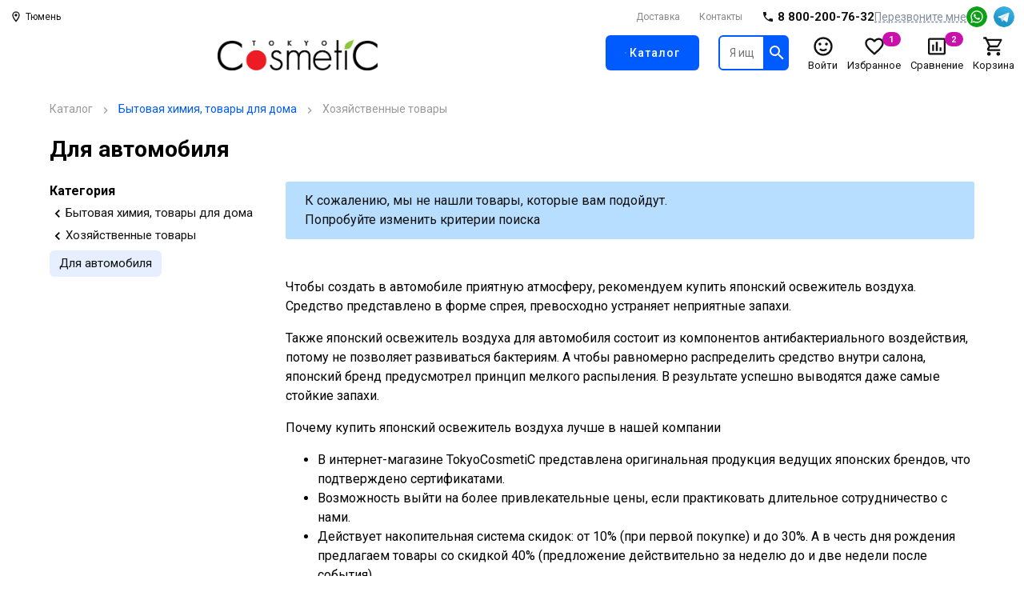

--- FILE ---
content_type: text/html; charset=utf-8
request_url: https://tokyocosmetic.ru/catalog/dlya-avtomobilya/
body_size: 7728
content:
<!doctype html>
<html data-n-head-ssr lang="ru" data-n-head="%7B%22lang%22:%7B%22ssr%22:%22ru%22%7D%7D">
  <head >
    <title>Освежитель воздуха для автомобиля в Тюмени - TokyoCosmetiC</title><meta data-n-head="ssr" charset="utf-8" data-hid="charset"><meta data-n-head="ssr" name="viewport" content="width=device-width, initial-scale=1, maximum-scale=1.0, user-scalable=0, viewport-fit=cover"><meta data-n-head="ssr" data-hid="mobile-web-app-capable" name="mobile-web-app-capable" content="yes"><meta data-n-head="ssr" data-hid="apple-mobile-web-app-title" name="apple-mobile-web-app-title" content="TokyoCosmetiC"><meta data-n-head="ssr" data-hid="og:type" name="og:type" property="og:type" content="website"><meta data-n-head="ssr" data-hid="description" name="description" content="Освежители воздуха для автомобилей, широкий выбор в интернет-магазине TokyoCosmetiC! ✔Выгодные цены ✔Обширный ассортимент ✔Собственная система скидок ✔Доставка по всей России."><meta data-n-head="ssr" data-hid="keywords" name="keywords" content=""><meta data-n-head="ssr" data-hid="robots" name="robots" content=""><meta data-n-head="ssr" data-hid="og:description" name="og:description" property="og:description" content="Освежители воздуха для автомобилей, широкий выбор в интернет-магазине TokyoCosmetiC! ✔Выгодные цены ✔Обширный ассортимент ✔Собственная система скидок ✔Доставка по всей России."><meta data-n-head="ssr" data-hid="og:title" name="og:title" property="og:title" content="Освежитель воздуха для автомобиля в Тюмени - TokyoCosmetiC"><meta data-n-head="ssr" data-hid="og:image" name="og:image" property="og:image" content="https://tokyocosmetic.ru/upload/iblock/8ab/rxyre3dr63cgnb6z79bqe043cb0zwbzg/49dbac3b_af22_11ec_b07c_e0d55e23ea34_d59cc6d3_b18e_11ec_b07c_e0d55e23ea34.jpg"><meta data-n-head="ssr" data-hid="og:site_name" name="og:site_name" property="og:site_name" content=""><link data-n-head="ssr" rel="icon" type="image/x-icon" href="/favicon.ico"><link data-n-head="ssr" data-hid="shortcut-icon" rel="shortcut icon" href="/assets/icons/icon_64x64.f51be4.png"><link data-n-head="ssr" data-hid="apple-touch-icon" rel="apple-touch-icon" href="/assets/icons/icon_512x512.f51be4.png" sizes="512x512"><link data-n-head="ssr" rel="manifest" href="/assets/manifest.e1c6564e.json" data-hid="manifest"><link data-n-head="ssr" rel="canonical" data-hid="canonical" href="https://tokyocosmetic.ru/catalog/dlya-avtomobilya/"><link data-n-head="ssr" rel="stylesheet" data-hid="stylesheet" href="https://tokyocosmetic.ru/api/config/css/"><link data-n-head="ssr" rel="preconnect" href="https://fonts.googleapis.com"><link data-n-head="ssr" rel="preconnect" href="https://fonts.gstatic.com" crossorigin="true"><link data-n-head="ssr" rel="preload" as="style" href="https://fonts.googleapis.com/css2?family=Roboto:wght@400;500;700&amp;display=swap"><style data-n-head="ssr">:root {--color-primary: #005bff;--color-primary-hover: #0057f3;--color-secondary: #ca11ab;--color-secondary-hover: #c011a3;--color-accent: #b7deff;--color-accent-hover: #aed3f3;--color-accent2: #e5efff;--color-accent2-hover: #dae4f3;--color-error: #db1010;--color-error-hover: #d11010;--color-success: #33b062;--color-success-hover: #31a85e;--color-gray: #808d9a;--color-gray-hover: #7a8693;--color-grayLight: #f5f5f6;--color-grayLight-hover: #e9e9ea;--color-orange: #ff8970;--color-orange-hover: #f3836b;--google-font-family: Roboto;}</style><script data-n-head="ssr" type="application/ld+json">{"@context":"https://schema.org","@type":"Organization","url":"","logo":"https://tokyocosmetic.ru/upload/astdesign.marketpro/19f/t8cv27r3jmu16vd9up4pnp1pfch157sv/Logo.jpg"}</script><script data-n-head="ssr" type="application/ld+json">{"@context":"https://schema.org","@type":"BreadcrumbList","itemListElement":[{"@type":"ListItem","position":1,"name":"Каталог","item":"/catalog/"},{"@type":"ListItem","position":2,"name":"Бытовая химия, товары для дома","item":"/catalog/dlya-doma/"},{"@type":"ListItem","position":3,"name":"Хозяйственные товары","item":"/catalog/khozyaystvennye-tovary/"}]}</script><link rel="preload" href="/assets/b17344a.24.10.1.js" as="script"><link rel="preload" href="/assets/c06fd35.24.10.1.js" as="script"><link rel="preload" href="/assets/css/294b83d.css" as="style"><link rel="preload" href="/assets/95230f6.24.10.1.js" as="script"><link rel="preload" href="/assets/css/b7904c3.css" as="style"><link rel="preload" href="/assets/efd69a7.24.10.1.js" as="script"><link rel="preload" href="/assets/css/07069d3.css" as="style"><link rel="preload" href="/assets/8c42e50.24.10.1.js" as="script"><link rel="preload" href="/assets/c636696.24.10.1.js" as="script"><link rel="preload" href="/assets/5560e31.24.10.1.js" as="script"><link rel="preload" href="/assets/css/d870dad.css" as="style"><link rel="preload" href="/assets/83e1643.24.10.1.js" as="script"><link rel="preload" href="/assets/css/282455a.css" as="style"><link rel="preload" href="/assets/eefb106.24.10.1.js" as="script"><link rel="preload" href="/assets/css/51ff545.css" as="style"><link rel="preload" href="/assets/a753c7e.24.10.1.js" as="script"><link rel="preload" href="/assets/css/e94e510.css" as="style"><link rel="preload" href="/assets/9b773d8.24.10.1.js" as="script"><link rel="preload" href="/assets/f1cbd68.24.10.1.js" as="script"><link rel="preload" href="/assets/css/c32a0e4.css" as="style"><link rel="preload" href="/assets/0224233.24.10.1.js" as="script"><link rel="preload" href="/assets/css/e6e8cb6.css" as="style"><link rel="preload" href="/assets/8bb3cf8.24.10.1.js" as="script"><link rel="stylesheet" href="/assets/css/294b83d.css"><link rel="stylesheet" href="/assets/css/b7904c3.css"><link rel="stylesheet" href="/assets/css/07069d3.css"><link rel="stylesheet" href="/assets/css/d870dad.css"><link rel="stylesheet" href="/assets/css/282455a.css"><link rel="stylesheet" href="/assets/css/51ff545.css"><link rel="stylesheet" href="/assets/css/e94e510.css"><link rel="stylesheet" href="/assets/css/c32a0e4.css"><link rel="stylesheet" href="/assets/css/e6e8cb6.css">
  </head>
  <body class="layouts-default-body-fuabt" data-n-head="%7B%22class%22:%7B%22ssr%22:%22layouts-default-body-fuabt%22%7D%7D">
    <script data-n-head="ssr" type="text/javascript" data-pbody="true">
   (function(m,e,t,r,i,k,a){m[i]=m[i]||function(){(m[i].a=m[i].a||[]).push(arguments)};
   m[i].l=1*new Date();
   for (var j = 0; j < document.scripts.length; j++) {if (document.scripts[j].src === r) { return; }}
   k=e.createElement(t),a=e.getElementsByTagName(t)[0],k.async=1,k.src=r,a.parentNode.insertBefore(k,a)})
   (window, document, "script", "https://mc.yandex.ru/metrika/tag.js", "ym");

   ym(98116155, "init", {
        clickmap:true,
        trackLinks:true,
        accurateTrackBounce:true,
        webvisor:true,
        ecommerce:"dataLayer"
   });
</script><noscript data-n-head="ssr" data-pbody="true"><div><img src="https://mc.yandex.ru/watch/98116155" style="position:absolute; left:-9999px;" alt="" /></div></noscript><div data-server-rendered="true" id="__nuxt"><!----><div id="__layout"><div class="layouts-default-layout-ijuph"><div><!----> <div class="components-header-variants-header-variant-9-header-bvfjv components-header-header-header-wlwjr"><div class="components-header-variants-header-variant-9-fullLineWrapper-btukr"><div class="components-header-variants-header-variant-9-fullLine-krofx"><div class="components-header-variants-header-variant-9-topLine-bnxty"><div class="assets-scss-gridstyleGrid-container-klfof"><div class="components-header-header-top-line-type-1-topLineInner-kifxy"><!----> <div class="components-header-quick-access-menu-menuContent-beifo"></div> <!----></div></div></div> <div class="components-header-header-main-line-type-1-wrapper-bvfzv"><div class="components-header-header-main-line-type-1-mainLineWrapper-bgtko"><div class="components-header-header-main-line-type-1styleGrid-container-bupee"><div class="components-header-header-main-line-type-1-mainLine-bhltn"><a href="/" class="nuxt-link-active components-logo-logo-logo-bcptv components-header-header-main-line-type-1-logo-mdzmg"><div class="components-images-image-imageWrapper-bssnr components-logo-logo-img-jshge" style="aspect-ratio:923/203;"><img loading="lazy" srcset="https://tokyocosmetic.ru/upload/astdesign.marketpro/19f/t8cv27r3jmu16vd9up4pnp1pfch157sv/Logo.jpg" alt="" title="" class="components-images-image-image-wmdfk" style="aspect-ratio:923/203;"></div></a> <button type="button" class="components-form-button-button-byrwl [object Object] components-header-header-main-line-type-1-catalogButton-bcpll"><svg xmlns="http://www.w3.org/2000/svg" viewBox="0 0 24 24" height="24" width="24" class="components-icon-icon-svg-bygpo components-form-button-icon-jnluc"><path d="M3,6H21V8H3V6M3,11H21V13H3V11M3,16H21V18H3V16Z"></path></svg> <div>Каталог
        </div></button> <div class="components-header-quick-search-searchWrapper-ztjwq components-header-header-main-line-type-1-quickSearch-berhx"><form class="components-header-quick-search-form-pbrme"><input inputmode="search" placeholder="Я ищу..." value="" class="components-header-quick-search-input-mmuop components-header-quick-search-border-payvm"> <button class="components-header-quick-search-button-phook"><svg xmlns="http://www.w3.org/2000/svg" viewBox="0 0 24 24" height="24" width="24" class="components-icon-icon-svg-bygpo"><path d="M9.5,3A6.5,6.5 0 0,1 16,9.5C16,11.11 15.41,12.59 14.44,13.73L14.71,14H15.5L20.5,19L19,20.5L14,15.5V14.71L13.73,14.44C12.59,15.41 11.11,16 9.5,16A6.5,6.5 0 0,1 3,9.5A6.5,6.5 0 0,1 9.5,3M9.5,5C7,5 5,7 5,9.5C5,12 7,14 9.5,14C12,14 14,12 14,9.5C14,7 12,5 9.5,5Z"></path></svg></button> <!----></form> <!----></div> <div class="components-header-menu-user-menuUser-qlvkd"><div><a class="components-header-menu-user-item-bkpwp [object Object]"><svg xmlns="http://www.w3.org/2000/svg" viewBox="0 0 24 24" height="28" width="28" class="components-icon-icon-svg-bygpo"><path d="M20,12A8,8 0 0,0 12,4A8,8 0 0,0 4,12A8,8 0 0,0 12,20A8,8 0 0,0 20,12M22,12A10,10 0 0,1 12,22A10,10 0 0,1 2,12A10,10 0 0,1 12,2A10,10 0 0,1 22,12M10,9.5C10,10.3 9.3,11 8.5,11C7.7,11 7,10.3 7,9.5C7,8.7 7.7,8 8.5,8C9.3,8 10,8.7 10,9.5M17,9.5C17,10.3 16.3,11 15.5,11C14.7,11 14,10.3 14,9.5C14,8.7 14.7,8 15.5,8C16.3,8 17,8.7 17,9.5M12,17.23C10.25,17.23 8.71,16.5 7.81,15.42L9.23,14C9.68,14.72 10.75,15.23 12,15.23C13.25,15.23 14.32,14.72 14.77,14L16.19,15.42C15.29,16.5 13.75,17.23 12,17.23Z"></path></svg> <div class="components-header-menu-user-itemTitle-buuvz">Войти</div></a></div> <div class="components-badge-badge-badge-owgzf"><a href="/favourites/" class="components-header-menu-user-item-bkpwp [object Object]"><svg xmlns="http://www.w3.org/2000/svg" viewBox="0 0 24 24" height="28" width="28" class="components-icon-icon-svg-bygpo"><path d="M12.1,18.55L12,18.65L11.89,18.55C7.14,14.24 4,11.39 4,8.5C4,6.5 5.5,5 7.5,5C9.04,5 10.54,6 11.07,7.36H12.93C13.46,6 14.96,5 16.5,5C18.5,5 20,6.5 20,8.5C20,11.39 16.86,14.24 12.1,18.55M16.5,3C14.76,3 13.09,3.81 12,5.08C10.91,3.81 9.24,3 7.5,3C4.42,3 2,5.41 2,8.5C2,12.27 5.4,15.36 10.55,20.03L12,21.35L13.45,20.03C18.6,15.36 22,12.27 22,8.5C22,5.41 19.58,3 16.5,3Z"></path></svg> <div class="components-header-menu-user-itemTitle-buuvz">Избранное</div></a> <!----></div> <div class="components-badge-badge-badge-owgzf"><a href="/compare/" class="components-header-menu-user-item-bkpwp [object Object]"><svg xmlns="http://www.w3.org/2000/svg" viewBox="0 0 24 24" height="28" width="28" class="components-icon-icon-svg-bygpo"><path d="M9 17H7V10H9V17M13 17H11V7H13V17M17 17H15V13H17V17M19.5 19.1H4.5V5H19.5V19.1M19.5 3H4.5C3.4 3 2.5 3.9 2.5 5V19C2.5 20.1 3.4 21 4.5 21H19.5C20.6 21 21.5 20.1 21.5 19V5C21.5 3.9 20.6 3 19.5 3Z"></path></svg> <div class="components-header-menu-user-itemTitle-buuvz">Сравнение</div></a> <!----></div> <div class="components-badge-badge-badge-owgzf"><a href="/cart/" class="components-header-menu-user-item-bkpwp [object Object]"><svg xmlns="http://www.w3.org/2000/svg" viewBox="0 0 24 24" height="28" width="28" class="components-icon-icon-svg-bygpo"><path d="M17,18A2,2 0 0,1 19,20A2,2 0 0,1 17,22C15.89,22 15,21.1 15,20C15,18.89 15.89,18 17,18M1,2H4.27L5.21,4H20A1,1 0 0,1 21,5C21,5.17 20.95,5.34 20.88,5.5L17.3,11.97C16.96,12.58 16.3,13 15.55,13H8.1L7.2,14.63L7.17,14.75A0.25,0.25 0 0,0 7.42,15H19V17H7C5.89,17 5,16.1 5,15C5,14.65 5.09,14.32 5.24,14.04L6.6,11.59L3,4H1V2M7,18A2,2 0 0,1 9,20A2,2 0 0,1 7,22C5.89,22 5,21.1 5,20C5,18.89 5.89,18 7,18M16,11L18.78,6H6.14L8.5,11H16Z"></path></svg> <div class="components-header-menu-user-itemTitle-buuvz">Корзина</div></a> <!----></div> <!----> <div> <!----></div></div> <!----></div></div></div></div></div></div> <div class="assets-scss-gridstyleGrid-container-klfof"><div><div class="components-header-header-menu-placeholder-menuContent-bugnr components-header-header-menu-placeholder-desktop-cperv"><div class="assets-scss-skeletonstyleSkeleton-base-bayun components-header-header-menu-placeholder-link-uhgqs components-header-header-menu-placeholder-desktop-cperv" style="width:59px;height:14px;padding-top:auto;min-width:50px;"></div><div class="assets-scss-skeletonstyleSkeleton-base-bayun components-header-header-menu-placeholder-link-uhgqs components-header-header-menu-placeholder-desktop-cperv" style="width:150px;height:14px;padding-top:auto;min-width:50px;"></div><div class="assets-scss-skeletonstyleSkeleton-base-bayun components-header-header-menu-placeholder-link-uhgqs components-header-header-menu-placeholder-desktop-cperv" style="width:89px;height:14px;padding-top:auto;min-width:50px;"></div><div class="assets-scss-skeletonstyleSkeleton-base-bayun components-header-header-menu-placeholder-link-uhgqs components-header-header-menu-placeholder-desktop-cperv" style="width:70px;height:14px;padding-top:auto;min-width:50px;"></div><div class="assets-scss-skeletonstyleSkeleton-base-bayun components-header-header-menu-placeholder-link-uhgqs components-header-header-menu-placeholder-desktop-cperv" style="width:98px;height:14px;padding-top:auto;min-width:50px;"></div><div class="assets-scss-skeletonstyleSkeleton-base-bayun components-header-header-menu-placeholder-link-uhgqs components-header-header-menu-placeholder-desktop-cperv" style="width:68px;height:14px;padding-top:auto;min-width:50px;"></div><div class="assets-scss-skeletonstyleSkeleton-base-bayun components-header-header-menu-placeholder-link-uhgqs components-header-header-menu-placeholder-desktop-cperv" style="width:57px;height:14px;padding-top:auto;min-width:50px;"></div><div class="assets-scss-skeletonstyleSkeleton-base-bayun components-header-header-menu-placeholder-link-uhgqs components-header-header-menu-placeholder-desktop-cperv" style="width:89px;height:14px;padding-top:auto;min-width:50px;"></div></div> <!----></div></div></div></div> <div class="layouts-default-nuxt-iqadb"><div class="assets-scss-gridstyleGrid-container-wkrhr"><!----> <ul class="components-navigation-breadcrumbs-breadcrumbs-opmzd components-navigation-breadcrumbs-desktop-bimsy pages-catalog-__slug-indexstyleSpacer-mb24-bmqvg"><li class="components-navigation-breadcrumbs-item-byfyv"><!----> <a href="/catalog/" class="nuxt-link-active components-navigation-breadcrumbs-link-xnirw">
        Каталог
      </a> <svg xmlns="http://www.w3.org/2000/svg" viewBox="0 0 24 24" height="16" width="16" class="components-icon-icon-svg-bygpo components-navigation-breadcrumbs-icon-ewnin components-navigation-breadcrumbs-desktop-bimsy"><path d="M8.59,16.58L13.17,12L8.59,7.41L10,6L16,12L10,18L8.59,16.58Z"></path></svg></li><li class="components-navigation-breadcrumbs-item-byfyv"><!----> <a href="/catalog/dlya-doma/" class="components-navigation-breadcrumbs-link-xnirw">
        Бытовая химия, товары для дома
      </a> <svg xmlns="http://www.w3.org/2000/svg" viewBox="0 0 24 24" height="16" width="16" class="components-icon-icon-svg-bygpo components-navigation-breadcrumbs-icon-ewnin components-navigation-breadcrumbs-desktop-bimsy"><path d="M8.59,16.58L13.17,12L8.59,7.41L10,6L16,12L10,18L8.59,16.58Z"></path></svg></li><li class="components-navigation-breadcrumbs-item-byfyv"><!----> <span>Хозяйственные товары</span> <!----></li></ul> <div class="pages-catalog-__slug-index-header-fylaw pages-catalog-__slug-index-desktop-jjosw pages-catalog-__slug-indexstyleSpacer-mb24-bmqvg"><h1 class="pages-catalog-__slug-index-headerH1-jjzrs">Для автомобиля</h1> <!----></div> <!----> <div class="pages-catalog-__slug-indexstyleGrid-grid-bjdgh"><div class="pages-catalog-__slug-index-sidebar-booqy"><div class="pages-catalog-__slug-index-categoryPathWrapper-wdraa pages-catalog-__slug-index-desktop-jjosw"><div class="pages-catalog-__slug-indexstyleSpacer-mbGutter-bfqyh"><div class="components-navigation-category-path-title-bmegw">Категория</div> <ul class="components-navigation-category-path-tree-emqdq"><li class="components-navigation-category-path-treeItem-bnnvm"><svg xmlns="http://www.w3.org/2000/svg" viewBox="0 0 24 24" height="20" width="20" class="components-icon-icon-svg-bygpo"><path d="M15.41,16.58L10.83,12L15.41,7.41L14,6L8,12L14,18L15.41,16.58Z"></path></svg> <a href="/catalog/dlya-doma/" class="components-navigation-category-path-treeLink-yfepx">
        Бытовая химия, товары для дома
      </a></li><li class="components-navigation-category-path-treeItem-bnnvm"><svg xmlns="http://www.w3.org/2000/svg" viewBox="0 0 24 24" height="20" width="20" class="components-icon-icon-svg-bygpo"><path d="M15.41,16.58L10.83,12L15.41,7.41L14,6L8,12L14,18L15.41,16.58Z"></path></svg> <a href="/catalog/khozyaystvennye-tovary/" class="components-navigation-category-path-treeLink-yfepx">
        Хозяйственные товары
      </a></li><li class="components-navigation-category-path-treeItem-bnnvm"><!----> <a href="/catalog/dlya-avtomobilya/" aria-current="page" class="nuxt-link-exact-active nuxt-link-active components-navigation-category-path-treeLink-yfepx components-navigation-category-path-active-ibqrz">
        Для автомобиля
      </a></li></ul> <ul class="components-navigation-category-path-subcategories-oqnnw"></ul></div></div> <!----> </div> <div class="pages-catalog-__slug-index-main-thoxy"><!----> <!---->  <!----> <div></div> <!----> <!----> <!----> <!----> <!----> <div class="components-alerts-alert-item-bjlig undefined components-alerts-alert-info-hnoyd pages-catalog-__slug-indexstyleSpacer-mbGutter2-sfrak">К сожалению, мы не нашли товары, которые вам подойдут.
        <br>Попробуйте изменить критерии поиска
      </div> <!----> <!----> <!----> <!----> <div></div> <div class="pages-catalog-__slug-index-seoText-rxazw pages-catalog-__slug-index-desktop-jjosw pages-catalog-__slug-indexstyleSpacer-mbGutter2-sfrak"><p>
	 Чтобы создать в автомобиле приятную атмосферу, рекомендуем купить японский освежитель воздуха. Средство представлено в форме спрея, превосходно устраняет неприятные запахи.&nbsp;
</p>
<p>
	 Также японский освежитель воздуха для автомобиля состоит из компонентов антибактериального воздействия, потому не позволяет развиваться бактериям. А чтобы равномерно распределить средство внутри салона, японский бренд предусмотрел принцип мелкого распыления. В результате успешно выводятся даже самые стойкие запахи.
</p>
<p>
	 Почему купить японский освежитель воздуха лучше в нашей компании
</p>
<p>
</p>
<ul>
	<li>
	<p>
		 В интернет-магазине TokyoCosmetiC представлена оригинальная продукция ведущих японских брендов, что подтверждено сертификатами.
	</p>
 </li>
	<li>
	<p>
		 Возможность выйти на более привлекательные цены, если практиковать длительное сотрудничество с нами.
	</p>
 </li>
	<li>
	<p>
		 Действует накопительная система скидок: от 10% (при первой покупке) и до 30%. А в честь дня рождения предлагаем товары со скидкой 40% (предложение действительно за неделю до и две недели после события).&nbsp;
	</p>
 </li>
	<li>
	<p>
		 Внедрили систему обратной связи: покупатели сами решают, какие товары достойны занять место на полках нашего магазина. Такое решение мы принимаем на основе их оценок.
	</p>
 </li>
	<li>
	<p>
		 Делимся с вами экспертными знаниями, поскольку разбираемся в рынке японской косметики с 2006 года.
	</p>
 </li>
</ul>
<p>
</p>
 <br></div></div></div></div> <!----></div> <!----> <!----> <!----></div></div></div><script>window.__NUXT__=(function(a,b,c,d,e,f,g,h,i,j,k,l,m,n,o,p,q,r,s,t,u){i.title="Освежитель воздуха для автомобиля в Тюмени - TokyoCosmetiC";i.h1=j;i.keywords=d;i.description="Освежители воздуха для автомобилей, широкий выбор в интернет-магазине TokyoCosmetiC! ✔Выгодные цены ✔Обширный ассортимент ✔Собственная система скидок ✔Доставка по всей России.";i.canonical="https:\u002F\u002Ftokyocosmetic.ru\u002Fcatalog\u002Fdlya-avtomobilya\u002F";i.image="https:\u002F\u002Ftokyocosmetic.ru\u002Fupload\u002Fiblock\u002F8ab\u002Frxyre3dr63cgnb6z79bqe043cb0zwbzg\u002F49dbac3b_af22_11ec_b07c_e0d55e23ea34_d59cc6d3_b18e_11ec_b07c_e0d55e23ea34.jpg";k[0]={title:"Каталог",url:"\u002Fcatalog\u002F"};k[1]={title:l,url:m,id:n};k[2]={title:o,url:p,id:q};return {layout:"default",data:[{sorting:[{title:"Популярное",value:"popular",active:b,field:"shows",order:e},{title:"Подешевле",value:"minprice",field:h,order:"asc"},{title:"Подороже",value:"maxprice",field:h,order:e},{title:"С лучшей оценкой",value:"rating",field:"property_AST_RATING",order:e},{title:"Со скидкой",value:"discount",field:"property_AST_DISCOUNT",order:e}],filter:[],products:{items:[],type:"table"},meta:i,breadcrumbs:k,amount:r,categoryPath:{tree:[{title:l,url:m,id:n},{title:o,url:p,id:q},{title:j,url:s}],type:f,typeMobile:f},seo:{bottom:"\u003Cp\u003E\r\n\t Чтобы создать в автомобиле приятную атмосферу, рекомендуем купить японский освежитель воздуха. Средство представлено в форме спрея, превосходно устраняет неприятные запахи.&nbsp;\r\n\u003C\u002Fp\u003E\r\n\u003Cp\u003E\r\n\t Также японский освежитель воздуха для автомобиля состоит из компонентов антибактериального воздействия, потому не позволяет развиваться бактериям. А чтобы равномерно распределить средство внутри салона, японский бренд предусмотрел принцип мелкого распыления. В результате успешно выводятся даже самые стойкие запахи.\r\n\u003C\u002Fp\u003E\r\n\u003Cp\u003E\r\n\t Почему купить японский освежитель воздуха лучше в нашей компании\r\n\u003C\u002Fp\u003E\r\n\u003Cp\u003E\r\n\u003C\u002Fp\u003E\r\n\u003Cul\u003E\r\n\t\u003Cli\u003E\r\n\t\u003Cp\u003E\r\n\t\t В интернет-магазине TokyoCosmetiC представлена оригинальная продукция ведущих японских брендов, что подтверждено сертификатами.\r\n\t\u003C\u002Fp\u003E\r\n \u003C\u002Fli\u003E\r\n\t\u003Cli\u003E\r\n\t\u003Cp\u003E\r\n\t\t Возможность выйти на более привлекательные цены, если практиковать длительное сотрудничество с нами.\r\n\t\u003C\u002Fp\u003E\r\n \u003C\u002Fli\u003E\r\n\t\u003Cli\u003E\r\n\t\u003Cp\u003E\r\n\t\t Действует накопительная система скидок: от 10% (при первой покупке) и до 30%. А в честь дня рождения предлагаем товары со скидкой 40% (предложение действительно за неделю до и две недели после события).&nbsp;\r\n\t\u003C\u002Fp\u003E\r\n \u003C\u002Fli\u003E\r\n\t\u003Cli\u003E\r\n\t\u003Cp\u003E\r\n\t\t Внедрили систему обратной связи: покупатели сами решают, какие товары достойны занять место на полках нашего магазина. Такое решение мы принимаем на основе их оценок.\r\n\t\u003C\u002Fp\u003E\r\n \u003C\u002Fli\u003E\r\n\t\u003Cli\u003E\r\n\t\u003Cp\u003E\r\n\t\t Делимся с вами экспертными знаниями, поскольку разбираемся в рынке японской косметики с 2006 года.\r\n\t\u003C\u002Fp\u003E\r\n \u003C\u002Fli\u003E\r\n\u003C\u002Ful\u003E\r\n\u003Cp\u003E\r\n\u003C\u002Fp\u003E\r\n \u003Cbr\u003E"},banners:[],seoFilters:[],popularSearches:[],showOnlySections:b}],fetch:{},error:a,state:{cart:{items:[],isLoading:c,isFirstLoaded:c,canOrder:c,bonus:r},catalog:{products:a,backFromProductName:a,backFromCatalogName:a,catalogUrlBeforeLeave:a},compare:{items:[]},favourites:{items:[],isLoading:c,isFirstLoaded:c},page:{meta:i,breadcrumbs:k},site:{catalogMenuCategories:[],location:a,ip:"3.22.221.78",mobileApp:{},social:{},socialHeader:{},token:a,footerContacts:[],companyName:d,logo:{desktop:{aspectRatio:g,image:t},mobile:{aspectRatio:g,image:t},aspectRatio:g},brand:d,copyright:d,origin:d,options:{phoneMask:"(+7|8) 999-999-99-99",currency:"руб.",currencyCode:"RUB",copyright:b,canChangeQuantity:b,authType:"sms",isOnlyUserToAccessOrder:b,isRunSliderImmediately:b,catalogPageType:f,productShadow:b,productInStockViewType:f},optionsSession:{isShowComponentLocationQuestion:c},cssVariables:{primary:"#005bff","primary-hover":"#0057f3",secondary:"#ca11ab","secondary-hover":"#c011a3",accent:"#b7deff","accent-hover":"#aed3f3",accent2:"#e5efff","accent2-hover":"#dae4f3",error:"#db1010","error-hover":"#d11010",success:"#33b062","success-hover":"#31a85e",gray:"#808d9a","gray-hover":"#7a8693",grayLight:"#f5f5f6","grayLight-hover":"#e9e9ea",orange:"#ff8970","orange-hover":"#f3836b","google-font-family":"Roboto"},scripts:[{type:"script",attr:{innerHTML:"\r\n   (function(m,e,t,r,i,k,a){m[i]=m[i]||function(){(m[i].a=m[i].a||[]).push(arguments)};\r\n   m[i].l=1*new Date();\r\n   for (var j = 0; j \u003C document.scripts.length; j++) {if (document.scripts[j].src === r) { return; }}\r\n   k=e.createElement(t),a=e.getElementsByTagName(t)[0],k.async=1,k.src=r,a.parentNode.insertBefore(k,a)})\r\n   (window, document, \"script\", \"https:\u002F\u002Fmc.yandex.ru\u002Fmetrika\u002Ftag.js\", \"ym\");\r\n\r\n   ym(98116155, \"init\", {\r\n        clickmap:true,\r\n        trackLinks:true,\r\n        accurateTrackBounce:true,\r\n        webvisor:true,\r\n        ecommerce:\"dataLayer\"\r\n   });\r\n",type:"text\u002Fjavascript",pbody:b}},{type:"noscript",attr:{innerHTML:"\u003Cdiv\u003E\u003Cimg src=\"https:\u002F\u002Fmc.yandex.ru\u002Fwatch\u002F98116155\" style=\"position:absolute; left:-9999px;\" alt=\"\" \u002F\u003E\u003C\u002Fdiv\u003E",pbody:b}}],apiKeys:{YandexMap:"3740a343-dc94-4413-a317-4656f0d9c9d9",recaptchaSiteKey:"6LcvjtMrAAAAAMxYcq0TgFk2uu9S5sg6gizaN0e3"},hiddenCopyright:c,isUnderConstruction:c,contacts:{},layout:{header:9,headerMobile:u,headerMobileApp:u},headerBanner:a,fixedHeaderHeight:a,paySystems:[],host:"tokyocosmetic.ru",isShowAppBanner:b,dadata:{token:a}},auth:{user:a,loggedIn:c,strategy:"local"}},serverRendered:b,routePath:s,config:{baseURL:"https:\u002F\u002Ftokyocosmetic.ru\u002Fapi",_app:{basePath:"\u002F",assetsPath:"\u002Fassets\u002F",cdnURL:a}}}}(null,true,false,"","desc","type-1","923\u002F203","property_AST_MIN_PRICE_2",{},"Для автомобиля",Array(3),"Бытовая химия, товары для дома","\u002Fcatalog\u002Fdlya-doma\u002F","89","Хозяйственные товары","\u002Fcatalog\u002Fkhozyaystvennye-tovary\u002F","113",0,"\u002Fcatalog\u002Fdlya-avtomobilya\u002F","https:\u002F\u002Ftokyocosmetic.ru\u002Fupload\u002Fastdesign.marketpro\u002F19f\u002Ft8cv27r3jmu16vd9up4pnp1pfch157sv\u002FLogo.jpg",2));</script><script src="/assets/b17344a.24.10.1.js" defer></script><script src="/assets/8c42e50.24.10.1.js" defer></script><script src="/assets/c636696.24.10.1.js" defer></script><script src="/assets/5560e31.24.10.1.js" defer></script><script src="/assets/83e1643.24.10.1.js" defer></script><script src="/assets/eefb106.24.10.1.js" defer></script><script src="/assets/a753c7e.24.10.1.js" defer></script><script src="/assets/9b773d8.24.10.1.js" defer></script><script src="/assets/f1cbd68.24.10.1.js" defer></script><script src="/assets/0224233.24.10.1.js" defer></script><script src="/assets/8bb3cf8.24.10.1.js" defer></script><script src="/assets/c06fd35.24.10.1.js" defer></script><script src="/assets/95230f6.24.10.1.js" defer></script><script src="/assets/efd69a7.24.10.1.js" defer></script>
  </body>
</html>


--- FILE ---
content_type: text/css; charset=UTF-8
request_url: https://tokyocosmetic.ru/assets/css/b7904c3.css
body_size: 5489
content:
.layouts-error-layout-cblyw{align-items:center;display:flex;justify-content:center;padding:30px 0;text-align:center}.components-loading-spinner-spinner-blrot{height:24px;width:24px;animation:components-loading-spinner-rotate-mmwvr 2s linear infinite}.components-loading-spinner-path-wqskc{animation:components-loading-spinner-dash-btxnj 1.5s ease-in-out infinite;stroke-linecap:round}.components-loading-spinner-path-wqskc.components-loading-spinner-default-caxbj{stroke:var(--color-primary)}.components-loading-spinner-path-wqskc.components-loading-spinner-white-bcedu{stroke:#fff}@keyframes components-loading-spinner-rotate-mmwvr{to{transform:rotate(1turn)}}@keyframes components-loading-spinner-dash-btxnj{0%{stroke-dasharray:1,150;stroke-dashoffset:0}50%{stroke-dasharray:90,150;stroke-dashoffset:-35}to{stroke-dasharray:90,150;stroke-dashoffset:-124}}.components-loading-loading-page-loading-yyxkz{height:100%;width:100%;align-items:center;background:hsla(0,0%,100%,.8);display:flex;justify-content:center;left:0;position:fixed;top:0;z-index:1030}.nuxt-link-active{color:#999}.nuxt-link-active:hover{color:#999!important}.custom-breadcrumbs{display:flex;font-size:14px;list-style:none;margin-bottom:24px!important;padding:0}.custom-breadcrumbs li a{color:var(--color-primary);text-decoration:none}.custom-breadcrumbs li{color:#999}.assets-scss-gridstyleGrid-container-klfof .components-header-header-menu-placeholder-menuContent-bugnr{display:none}.flicking-arrow-next,.flicking-arrow-prev{cursor:pointer;height:64px;position:absolute;top:50%;transform:translateY(-50%);width:64px;z-index:2}.flicking-arrow-next.is-circle,.flicking-arrow-prev.is-circle{background-color:#f2a65e;border-radius:50%}.flicking-arrow-disabled.is-circle{background-color:rgba(10,10,10,.1)}.flicking-arrow-next.is-circle:after,.flicking-arrow-next.is-circle:before,.flicking-arrow-prev.is-circle:after,.flicking-arrow-prev.is-circle:before{background-color:#fff}.flicking-arrow-prev{left:-16px}.flicking-arrow-next{right:-16px}.flicking-arrow-prev.is-outside{left:-74px}.flicking-arrow-next.is-outside{right:-74px}.flicking-arrow-next:after,.flicking-arrow-next:before,.flicking-arrow-prev:after,.flicking-arrow-prev:before{background-color:#f2a65e;content:"";height:4px;position:absolute;width:24px}.flicking-arrow-prev:before{border-radius:2px;left:22px;top:53%;transform:rotate(-45deg);transform-origin:0 50%}.flicking-arrow-prev:after{border-radius:2px;left:22px;top:calc(56% - 4px);transform:rotate(45deg);transform-origin:0 50%}.flicking-arrow-next:before{border-radius:2px;right:22px;top:53%;transform:rotate(45deg);transform-origin:100% 50%}.flicking-arrow-next:after{border-radius:2px;right:22px;top:calc(56% - 4px);transform:rotate(-45deg);transform-origin:100% 50%}.flicking-arrow-disabled{cursor:default}.flicking-arrow-disabled:after,.flicking-arrow-disabled:before{background-color:#e6e6e6}.flicking-arrow-next.is-thin:after,.flicking-arrow-next.is-thin:before{height:3px;top:calc(50% - 2px)}.assets-scss-skeletonstyleSkeleton-base-bayun{background:#eee;border-radius:6px;overflow:hidden;position:relative}.assets-scss-skeletonstyleSkeleton-base-bayun:before{height:100%;width:100%;animation:assets-scss-skeletonstyleSkeleton-loading-bwxcw 1.5s infinite;background:linear-gradient(90deg,hsla(0,0%,100%,0),hsla(0,0%,100%,.3),hsla(0,0%,100%,0));content:"";left:0;position:absolute;top:0;transform:translateX(-100%);z-index:1}@keyframes assets-scss-skeletonstyleSkeleton-loading-bwxcw{to{transform:translateX(100%)}}.components-header-header-placeholder-topLine-bmnus{height:36px}.components-header-header-placeholder-topLineInner-xdutk{align-items:center;display:flex;justify-content:space-between;padding:8px 0}.components-header-header-placeholder-header-bkuad{margin-bottom:16px!important}.components-header-header-placeholder-phone-bwseo{margin-left:24px}.components-header-header-placeholder-menuContent-narzj{margin-left:auto}.components-header-header-placeholder-mainLine-ttwya{display:flex;height:60px;padding:8px 0;position:relative}.components-header-header-placeholder-mainLineWrapper-blzfz{align-items:center;display:flex;height:76px;width:100%}.components-header-header-placeholder-catalogButton-bvqmf,.components-header-header-placeholder-logo-zbcyb,.components-header-header-placeholder-quickSearch-ftqim{margin-right:24px}.components-header-header-placeholder-quickSearch-ftqim{flex:1 0 0}.components-header-header-placeholder-userIcon-cbicy{margin-left:12px}.components-header-header-placeholder-headerMenu-byauj{display:flex;justify-content:space-between;padding:0 0 4px}.assets-scss-spacerstyleSpacer-mb0-ibihp{margin-bottom:0!important}.assets-scss-spacerstyleSpacer-mb2-bwrex{margin-bottom:2px!important}.assets-scss-spacerstyleSpacer-mb4-bmgxl{margin-bottom:4px!important}.assets-scss-spacerstyleSpacer-mb8-nqftq{margin-bottom:8px!important}.assets-scss-spacerstyleSpacer-mb12-cdagr{margin-bottom:12px!important}.assets-scss-spacerstyleSpacer-mb16-jsesz{margin-bottom:16px!important}.assets-scss-spacerstyleSpacer-mb20-rvkqu{margin-bottom:20px!important}.assets-scss-spacerstyleSpacer-mb24-bciwj{margin-bottom:24px!important}.assets-scss-spacerstyleSpacer-mb28-bgjkh{margin-bottom:28px!important}.assets-scss-spacerstyleSpacer-mb32-bjgho{margin-bottom:32px!important}.assets-scss-spacerstyleSpacer-mb36-jmtos{margin-bottom:36px!important}.assets-scss-spacerstyleSpacer-mb40-bcetr{margin-bottom:40px!important}.assets-scss-spacerstyleSpacer-mb44-hduxb{margin-bottom:44px!important}.assets-scss-spacerstyleSpacer-mb48-omknv{margin-bottom:48px!important}.assets-scss-spacerstyleSpacer-mb96-brvhd{margin-bottom:96px!important}.assets-scss-spacerstyleSpacer-mbGutter-xuitx{margin-bottom:24px!important}.assets-scss-spacerstyleSpacer-mbGutter2-bwkof{margin-bottom:48px!important}.assets-scss-gridstyleGrid-container-baxhw{margin:0 auto;max-width:1536px;padding:0 12px;width:100%}.assets-scss-gridstyleGrid-grid-bkpvr{display:grid;grid-gap:24px;grid-template-columns:repeat(12,1fr)}.assets-scss-gridstyleGrid-col6-bcoti{grid-column:span 6}.assets-scss-gridstyleGrid-col3-efmwf{grid-column:span 3}.assets-scss-gridstyleGrid-col4-bzszo{grid-column:span 4}.assets-scss-gridstyleGrid-col9-csoga{grid-column:span 9}.assets-scss-gridstyleGrid-col12-ccpez{grid-column:span 12}.assets-scss-gridstyleGrid-alignItemsStart-bhzjd{align-items:start}.components-header-header-header-wlwjr{margin-left:-50px;margin-right:-50px}.components-loading-dots-dots-nelve{height:32px;width:32px;color:var(--color-primary)}.components-loading-dots-dots-nelve.components-loading-dots-white-ukccl{color:#fff}.components-intersect-intersect-inner-byevt,.components-loading-dots-loading-esvqe{display:flex;justify-content:center;width:100%}.components-intersect-intersect-inner-byevt{align-items:center}.components-intersect-intersect-inner-byevt,.components-intersect-intersect-svg-zyspa{height:100px}.components-intersect-intersect-svg-zyspa{width:100px}.components-images-image-imageWrapper-bssnr{height:100%;width:100%;align-items:center;display:flex;justify-content:center;line-height:0}.components-images-image-imageWrapper-bssnr.components-images-image-absolute-fstnv{position:absolute}.components-images-image-imageWrapper-bssnr.components-images-image-cover-bicwq{position:relative}.components-images-image-image-wmdfk{height:auto;width:100%;max-height:100%;max-width:100%;-o-object-fit:contain;object-fit:contain}.components-images-image-image-wmdfk.components-images-image-multiply-hrwpc{mix-blend-mode:multiply}.components-images-image-image-wmdfk.components-images-image-cover-bicwq{height:100%;width:100%;left:0;-o-object-fit:cover;object-fit:cover;position:absolute;top:0}.components-mobile-app-get-app-app-gmhei{display:block;text-decoration:none;width:150px}.components-mobile-app-get-app-app-gmhei:hover{opacity:.85}.components-mobile-app-get-app-image-bcrho{width:100%}.assets-scss-spacerstyleSpacer-mb0-zvznc{margin-bottom:0!important}.assets-scss-spacerstyleSpacer-mb2-tasvw{margin-bottom:2px!important}.assets-scss-spacerstyleSpacer-mb4-bvqni{margin-bottom:4px!important}.assets-scss-spacerstyleSpacer-mb8-bnsmq{margin-bottom:8px!important}.assets-scss-spacerstyleSpacer-mb12-cdaer{margin-bottom:12px!important}.assets-scss-spacerstyleSpacer-mb16-bvntc{margin-bottom:16px!important}.assets-scss-spacerstyleSpacer-mb20-bqqvm{margin-bottom:20px!important}.assets-scss-spacerstyleSpacer-mb24-tueco{margin-bottom:24px!important}.assets-scss-spacerstyleSpacer-mb28-ccjyd{margin-bottom:28px!important}.assets-scss-spacerstyleSpacer-mb32-kroeg{margin-bottom:32px!important}.assets-scss-spacerstyleSpacer-mb36-bqynz{margin-bottom:36px!important}.assets-scss-spacerstyleSpacer-mb40-bgprd{margin-bottom:40px!important}.assets-scss-spacerstyleSpacer-mb44-qkdch{margin-bottom:44px!important}.assets-scss-spacerstyleSpacer-mb48-bjsuv{margin-bottom:48px!important}.assets-scss-spacerstyleSpacer-mb96-evyjx{margin-bottom:96px!important}.assets-scss-spacerstyleSpacer-mbGutter-nagou{margin-bottom:24px!important}.assets-scss-spacerstyleSpacer-mbGutter2-umhzf{margin-bottom:48px!important}.assets-scss-gridstyleGrid-container-klfof{margin:0 auto;max-width:1536px;padding:0 12px;width:100%}.assets-scss-gridstyleGrid-grid-wpyzf{display:grid;grid-gap:24px;grid-template-columns:repeat(12,1fr)}.assets-scss-gridstyleGrid-col6-byicv{grid-column:span 6}.assets-scss-gridstyleGrid-col3-smjcl{grid-column:span 3}.assets-scss-gridstyleGrid-col4-wwwgg{grid-column:span 4}.assets-scss-gridstyleGrid-col9-bohrd{grid-column:span 9}.assets-scss-gridstyleGrid-col12-bloxp{grid-column:span 12}.assets-scss-gridstyleGrid-alignItemsStart-bpuwq{align-items:start}.components-footer-footer-footer-bwoso{background:var(--color-accent2);margin:0 -50px;padding:24px 50px}.components-footer-footer-wrapper-bkbid{display:grid;grid-gap:24px;grid-template-columns:repeat(5,1fr)}.components-footer-footer-menuTitle-ztuzs{font-size:14px;margin-bottom:8px}.components-footer-footer-menuItem-bzaiy{color:#4d5f71;display:block;font-size:13px;line-height:1.25;margin-bottom:12px;text-decoration:none}.components-footer-footer-getAppItem-cdfkc{width:150px}@media screen and (max-width:1280px){.components-footer-footer-getAppItem-cdfkc{width:130px}}.components-footer-footer-copyright-yhswk{color:#4d5f71;font-size:13px;margin-bottom:12px}.components-footer-footer-socials-brdoj{display:flex;margin-bottom:12px}.components-footer-footer-socialsLink-hgnkq{height:32px;width:32px;background:#fff;border-radius:50%;display:block;line-height:0;margin-right:8px;overflow:hidden}.components-footer-footer-socialsIcon-dxhsq:hover{opacity:.9}.components-footer-footer-paySystems-bnkiv{align-items:center;display:flex;flex-wrap:wrap}.components-footer-footer-paySystemsImage-bpkeu{height:40px!important;width:70px!important;margin-bottom:12px}.components-footer-footer-paySystemsImage-bpkeu:not(:last-child){margin-right:12px}@media screen and (max-width:1280px){.components-footer-footer-paySystemsImage-bpkeu{height:34px!important;width:60px!important}}.components-footer-footer-privacy-shnzc{color:#4d5f71;font-size:13px;margin-bottom:12px}.components-footer-footer-privacyLink-bwjww{color:inherit}.components-footer-footer-astdesign-bfjhy{color:#4d5f71;font-size:12px;grid-column:5}.components-footer-footer-astdesignLink-bxiky{color:inherit}.components-icon-icon-svg-bygpo{fill:currentColor}.components-form-button-button-byrwl{align-items:center;border:none;border-radius:6px;cursor:pointer;display:inline-flex;font-size:14px;font-weight:500;height:56px;letter-spacing:.075em;min-width:64px;outline:none;padding:0 24px}.components-form-button-button-byrwl.components-form-button-default-mwomd{background:var(--color-primary);color:#fff}.components-form-button-button-byrwl.components-form-button-default-mwomd:hover{background:var(--color-primary-hover)}.components-form-button-button-byrwl.components-form-button-gray-bgjbr{background:var(--color-gray);color:#fff}.components-form-button-button-byrwl.components-form-button-gray-bgjbr:hover{background:var(--color-gray-hover)}.components-form-button-button-byrwl.components-form-button-grayLight-bcjtj{background:var(--color-grayLight);color:#111}.components-form-button-button-byrwl.components-form-button-grayLight-bcjtj:hover{background:var(--color-grayLight-hover)}.components-form-button-button-byrwl.components-form-button-outlinePrimary-bzpbl{background:#fff;border:2px solid;color:var(--color-primary)}.components-form-button-button-byrwl.components-form-button-outlinePrimary-bzpbl:hover{color:var(--color-primary-hover)}.components-form-button-button-byrwl.components-form-button-outlineSecondary-oiikh{background:#fff;border:2px solid;color:var(--color-secondary)}.components-form-button-button-byrwl.components-form-button-outlineSecondary-oiikh:hover{background:#fff;color:var(--color-secondary-hover)}.components-form-button-button-byrwl.components-form-button-block-bfnem{justify-content:center;width:100%}.components-form-button-button-byrwl.components-form-button-success-dtmyd{background:var(--color-success)}.components-form-button-button-byrwl.components-form-button-success-dtmyd:hover{background:var(--color-success-hover)}.components-form-button-icon-jnluc{margin-right:4px}.components-form-button-loadingWrapper-oaqol{display:flex;justify-content:center;width:100%}.components-form-button-icon-text-iconText-cbohx{align-items:center;background:transparent;border:none;color:#111;cursor:pointer;display:inline-flex;outline:0}.components-form-button-icon-text-iconText-cbohx:hover{color:var(--color-primary-hover)}.components-form-button-icon-text-icon-bjslf{margin-right:4px}.components-form-button-icon-text-text-kekyy{font-size:16px;line-height:1}.components-form-button-icon-text-text-kekyy.components-form-button-icon-text-small-bcxsn{font-size:14px}.components-form-button-icon-text-text-kekyy.components-form-button-icon-text-xSmall-uidxn{font-size:12px}.components-location-location-question-cityButton-ehgsl{padding-left:0!important;padding-right:0!important}.components-location-location-question-cityButton-ehgsl.components-location-location-question-white-bqsrc{color:#fff}.components-location-location-question-wrapper-befpx{line-height:1}.components-location-location-question-questionTitle-cbvty{font-size:22px;font-weight:700}.components-location-location-question-questionActions-jbmiq.components-location-location-question-desktop-brlrw{display:flex}.components-location-location-question-questionActionsItem-byugh{height:44px;justify-content:center;min-width:80px}.components-location-location-question-questionActionsItem-byugh.components-location-location-question-desktop-brlrw:not(:last-child){margin-right:16px}.components-location-location-question-questionActionsItem-byugh.components-location-location-question-mobile-bldin:not(:last-child){margin-bottom:16px}.components-ScrollToTopButton-scrollToTop-bkgub{background-color:#005bff;border:none;border-radius:6px;bottom:78px;box-shadow:0 4px 6px rgba(0,0,0,.1);color:#fff;cursor:pointer;font-size:15px;font-weight:500;letter-spacing:.75px;padding:10px 21px;position:fixed;right:11px;z-index:1030}.components-ScrollToTopButton-scrollToTop-bkgub.components-ScrollToTopButton-productDetailPage-byarr{bottom:140px}.components-ScrollToTopButton-scrollToTop-bkgub:hover{background-color:var(--color-primary)}.layouts-default-body-fuabt{min-width:1240px}.layouts-default-body-fuabt a:hover{color:var(--color-primary-hover)}.layouts-default-layout-ijuph{display:flex;flex-direction:column;min-height:100vh;padding-left:50px!important;padding-right:50px!important}.layouts-default-nuxt-iqadb{flex-grow:1}.components-header-header-menu-placeholder-menuContent-bugnr{display:flex;justify-content:space-between;line-height:1;text-transform:uppercase}.components-header-header-menu-placeholder-menuContent-bugnr.components-header-header-menu-placeholder-desktop-cperv{padding:0 0 6px}.components-header-header-menu-placeholder-menuContent-bugnr.components-header-header-menu-placeholder-mobile-bvvjo{height:32px;margin-left:-12px;margin-right:-12px;max-width:100vw;overflow:scroll;padding:8px 12px 0;white-space:nowrap}.components-header-header-menu-placeholder-link-uhgqs.components-header-header-menu-placeholder-mobile-bvvjo:not(:last-child){margin-right:20px}.components-header-header-menu-content-menuContent-blaov{display:flex;font-size:14px;font-weight:700;justify-content:space-between;line-height:1;text-transform:uppercase}.components-header-header-menu-content-menuContent-blaov.components-header-header-menu-content-desktop-lupwl{padding:0 0 6px}@media screen and (max-width:1280px){.components-header-header-menu-content-menuContent-blaov.components-header-header-menu-content-desktop-lupwl{font-size:13px}}.components-header-header-menu-content-menuContent-blaov.components-header-header-menu-content-mobile-jiwgp{height:52px;margin-left:-12px;margin-right:-12px;max-width:100vw;overflow:scroll;padding:16px 12px;white-space:nowrap}.components-header-header-menu-content-link-kyqea{text-decoration:none}.components-header-header-menu-content-link-kyqea.components-header-header-menu-content-default-sqjev{color:#111}.components-header-header-menu-content-link-kyqea.components-header-header-menu-content-white-braam{color:#fff}.components-header-header-menu-content-link-kyqea.components-header-header-menu-content-white-braam:hover{color:hsla(0,0%,100%,.9)}.components-header-header-menu-content-link-kyqea.components-header-header-menu-content-mobile-jiwgp:not(:last-child){margin-right:20px}.components-header-header-menu-hidden-bwtog{height:0!important;overflow:hidden!important;padding:0!important;pointer-events:none;visibility:hidden}.components-form-button-icon-button-cbixi{align-items:center;border:none;border-radius:6px;color:#111;cursor:pointer;display:inline-flex;height:44px;justify-content:center;outline:none}.components-form-button-icon-button-cbixi.components-form-button-icon-default-bfxgj{background:transparent;color:#111;padding:0;width:44px}.components-form-button-icon-button-cbixi.components-form-button-icon-default-bfxgj:hover{color:var(--color-primary-hover)}.components-form-button-icon-button-cbixi.components-form-button-icon-primary-gmhbr{background:var(--color-primary);color:#fff;padding:0 24px}.components-form-button-icon-button-cbixi.components-form-button-icon-primary-gmhbr:hover{background:var(--color-primary-hover)}.components-form-button-icon-button-cbixi.components-form-button-icon-outlinePrimary-sjdbw{background:#fff;border:2px solid;color:var(--color-primary);padding:0 24px}.components-form-button-icon-button-cbixi.components-form-button-icon-outlinePrimary-sjdbw:hover{color:var(--color-primary-hover)}.components-form-button-icon-loadingWrapper-bvxdb{align-items:center;display:flex;justify-content:center}.assets-scss-animationstyleAnimation-shakeHorizontal-bqakg{animation:assets-scss-animationstyleAnimation-shake-horizontal-bmgbo .4s cubic-bezier(.455,.03,.515,.955) both}@keyframes assets-scss-animationstyleAnimation-shake-horizontal-bmgbo{0%,to{transform:translateX(0)}10%,30%,50%,70%{transform:translateX(-10px)}20%,40%,60%{transform:translateX(10px)}80%{transform:translateX(8px)}90%{transform:translateX(-8px)}}.components-form-input-text-spinner-bpxfx{height:56px;width:56px;align-items:center;display:flex;justify-content:center;position:absolute;right:0;top:0}.components-form-input-text-spinnerInner-lmldl{height:30px!important;width:30px!important}.components-form-input-text-input-svqrd{height:56px;width:100%;background:#fff;border:2px solid #ddd;border-radius:6px;outline:0;padding:16px 32px 0 16px}.components-form-input-text-input-svqrd.components-form-input-text-filled-jfaaf,.components-form-input-text-input-svqrd:focus{border-color:var(--color-accent)}.components-form-input-text-input-svqrd[type=date]{transition:all .1s ease-in-out}.components-form-input-text-input-svqrd[type=date]::-webkit-calendar-picker-indicator{background:transparent;bottom:0;color:transparent;cursor:pointer;height:auto;left:0;position:absolute;right:0;top:0;width:auto}.components-form-input-text-input-svqrd[type=date].components-form-input-text-empty-bmkut:not(:focus){color:transparent}.components-form-input-text-label-bvfuu{transition:all .1s ease-in-out;height:56px;width:100%;align-items:center;color:#bbb;display:flex;font-size:16px;left:0;line-height:1;padding:0 16px;pointer-events:none;position:absolute;top:0}.components-form-input-text-description-ucjfi{color:#999;font-size:12px;line-height:1.15;padding:2px 16px 0}.components-form-input-text-inputWrapper-bjwme{position:relative}.components-form-input-text-inputWrapper-bjwme.components-form-input-text-disabled-phfja{filter:grayscale(1);pointer-events:none}.components-form-input-text-inputWrapper-bjwme.components-form-input-text-active-bcbvi .components-form-input-text-label-bvfuu{color:#777;font-size:13px;height:28px}.components-form-input-text-inputWrapper-bjwme.components-form-input-text-error-bkxxf .components-form-input-text-input-svqrd{border-color:var(--color-error)}.components-form-input-text-inputWrapper-bjwme.components-form-input-text-error-bkxxf .components-form-input-text-description-ucjfi,.components-form-input-text-inputWrapper-bjwme.components-form-input-text-error-bkxxf .components-form-input-text-label-bvfuu{color:var(--color-error)}.components-form-input-text-inputWrapper-bjwme.components-form-input-text-success-bjqmw .components-form-input-text-input-svqrd{border-color:var(--color-success)}.components-form-input-text-inputWrapper-bjwme.components-form-input-text-success-bjqmw .components-form-input-text-description-ucjfi,.components-form-input-text-inputWrapper-bjwme.components-form-input-text-success-bjqmw .components-form-input-text-label-bvfuu{color:var(--color-success)}.components-form-submit-hidden-submit-tmgfy{height:0;width:0;display:none;overflow:hidden;visibility:hidden}.components-mobile-search-search-form-lvrnn{display:flex;z-index:2}.components-mobile-search-search-form-lvrnn,.components-mobile-search-search-formInner-bfmhe{position:relative}.components-mobile-search-search-formInner-bfmhe{margin:0;padding:0;width:100%}.components-mobile-search-search-formInner-bfmhe.components-mobile-search-search-native-wnbgo{width:90%}.components-mobile-search-search-form-lvrnn.components-mobile-search-search-active-fviln{background:#fff;margin:-6px -12px;padding:6px 12px}.components-mobile-search-search-magnify-bshvr{height:22px;width:22px;left:4px;opacity:.65;position:absolute;top:7px}.components-mobile-search-search-input-bagvf{height:36px;width:100%;background:var(--color-grayLight);border:0;border-radius:6px;font-size:14px;padding:0 8px 0 30px}.components-mobile-search-search-input-bagvf.components-mobile-search-search-native-wnbgo{padding:0 50px 0 30px}.components-mobile-search-search-button-zjsah{height:100%;width:60px;align-items:center;background:var(--color-primary);border:0;border-bottom-right-radius:6px;border-top-right-radius:6px;color:#fff;cursor:pointer;display:flex;justify-content:center;outline:0;padding:0}.components-mobile-search-search-button-zjsah:hover{background:var(--color-primary-hover)}.components-mobile-search-search-searchWrapper-bofjy{position:relative}.components-mobile-search-search-enterSuggestWrapper-rmiqg{opacity:0;transform:translateY(8px)}.components-mobile-search-search-cancelSearchButton-musds{height:44px!important;width:44px!important;color:rgba(var(--color-primary),.35)!important;position:absolute;right:60px;top:0}.components-mobile-search-search-cancelSearchButton-musds:hover{color:rgba(var(--color-primary),.5)!important}.components-mobile-search-search-cancelButton-buavh{color:#bbb!important;height:36px!important;width:36px!important}.components-mobile-search-search-cancelButton-buavh.components-mobile-search-search-native-wnbgo{margin-left:8px}.components-mobile-search-search-barcode-tkgvl{position:absolute;right:8px;top:0}.components-mobile-search-search-bonuses-bmsqi{align-items:center;color:#000;display:flex;flex-direction:column;font-size:12px;justify-content:center;max-height:100%;text-decoration:none}.components-mobile-search-search-bonusesIcon-bhgdo svg{fill:#000}.components-mobile-search-search-actionButton-zhyty{margin-left:8px;height:36px!important;width:36px!important}.components-mobile-search-search-title-yheuq{font-size:20px;font-weight:700;padding:12px}.components-badge-badge-badge-owgzf{position:relative}.components-badge-badge-content-bhiji{position:absolute}.components-badge-badge-content-bhiji.components-badge-badge-text-comvo{align-items:center;border-radius:10px;color:#fff;display:flex;font-size:11px;font-weight:700;height:18px;justify-content:center;letter-spacing:.05em;line-height:1;padding:0 8px;right:0;top:-4px;white-space:nowrap}.components-badge-badge-content-bhiji.components-badge-badge-circle-bgefk{height:12px;width:12px;border:2px solid #fff;border-radius:999999px;right:-2px;top:-2px}.components-badge-badge-content-bhiji.components-badge-badge-primary-bejon{background:var(--color-primary)}.components-badge-badge-content-bhiji.components-badge-badge-secondary-bbtxm{background:var(--color-secondary)}.components-mobile-header-m-menu-fixed-menuUser-omoxc{background:#fff;bottom:0;box-shadow:0 2px 10px 0 rgba(0,0,0,.12);display:grid;grid-template-columns:repeat(5,1fr);left:0;padding:6px 0 16px;position:fixed;right:0;z-index:1030}.components-mobile-header-m-menu-fixed-item-bsalf{align-items:center;color:#808d9a;cursor:pointer;display:flex;flex-direction:column;line-height:1;text-decoration:none}.components-mobile-header-m-menu-fixed-item-bsalf.nuxt-link-active{color:var(--color-primary-hover)}.components-mobile-header-m-menu-fixed-itemTitle-baxpc{font-size:12px;margin-top:3px;text-decoration:none}.components-mobile-header-m-menu-fixed-preloader-btbef{height:64px!important;width:64px!important}.components-mobile-header-m-menu-fixed-preloaderWrapper-bjuqh{display:flex;justify-content:center}.components-header-native-header-topLine-beqzs{align-items:flex-start;background:#fff;box-shadow:1px 2px 10px rgba(0,0,0,.05);display:flex;justify-content:space-between;padding:calc(8px + env(safe-area-inset-top)) 12px 8px;width:100%;z-index:1030}.components-header-native-header-search-cazmw{flex-grow:1}.components-header-native-header-icon-bocnd{height:36px!important;width:36px!important}.components-header-native-headerstyleGrid-container-rojsc{margin:0 auto;padding:0 12px;width:100%}*,:after,:before{box-sizing:border-box}ol[class],ul[class]{list-style:none;padding:0}blockquote,body,dd,dl,figcaption,figure,h1,h2,h3,h4,li,ol[class],p,ul[class]{margin:0}img{display:block;max-width:100%}article>*+*{margin-top:1em}button,input,select,textarea{font:inherit;outline:0}input::-webkit-inner-spin-button,input::-webkit-outer-spin-button{-webkit-appearance:none;margin:0}input[type=search]::-webkit-search-cancel-button,input[type=search]::-webkit-search-decoration,input[type=search]::-webkit-search-results-button,input[type=search]::-webkit-search-results-decoration{-webkit-appearance:none}input[type=number]{-moz-appearance:textfield}body{font-family:var(--google-font-family),Roboto,sans-serif;line-height:1.5;min-height:100vh;overflow-y:scroll;scroll-behavior:smooth;text-rendering:optimizeSpeed}a{color:var(--color-primary)}a:not([class]){-webkit-text-decoration-skip:ink;text-decoration-skip-ink:auto}h1{line-height:1.15;margin-bottom:24px}hr{border:0;border-bottom:1px solid #eaedef}h2,h3{line-height:1.25}h1{font-size:28px}.layouts-mobile-wrapper-vgusl{display:flex;flex-direction:column;min-height:100vh;padding-bottom:65px}.layouts-mobile-wrapper-vgusl.layouts-mobile-isPageProduct-xeksl{padding-bottom:135px}.layouts-mobile-nuxt-lpryv{flex-grow:1}.layouts-mobile-goBackPopupTitle-kbief{margin-bottom:16px;padding:0 16px;text-align:center}.layouts-mobile-goBackPopupGroupButton-bpnrg{align-items:center;display:flex;grid-gap:15px;gap:15px;justify-content:center}.layouts-mobile-goBackPopup-yhaay>div>div{border-radius:6px;padding:32px 16px 16px}

--- FILE ---
content_type: text/css; charset=UTF-8
request_url: https://tokyocosmetic.ru/assets/css/07069d3.css
body_size: 517
content:
.components-header-quick-access-menu-menuContent-beifo{margin-left:auto}.components-header-quick-access-menu-link-bjcnl,.components-header-quick-access-menu-menuContent-beifo{align-items:center;display:flex}.components-header-quick-access-menu-link-bjcnl{height:20px;width:auto;border-radius:8px;font-size:12px;padding:0 12px;text-decoration:none}.components-header-quick-access-menu-link-bjcnl.components-header-quick-access-menu-accent-bbrgt{background:var(--color-accent);color:#111}.components-header-quick-access-menu-link-bjcnl.components-header-quick-access-menu-accent-bbrgt:hover{background:var(--color-accent-hover)}.components-header-quick-access-menu-link-bjcnl.components-header-quick-access-menu-default-bbkif{color:#888}.components-header-quick-access-menu-link-bjcnl.components-header-quick-access-menu-default-bbkif.nuxt-link-active,.components-header-quick-access-menu-link-bjcnl.components-header-quick-access-menu-default-bbkif:hover{color:var(--color-primary-hover)}.components-header-quick-access-menu-link-bjcnl.components-header-quick-access-menu-white-djbua{color:#fff}.components-header-quick-access-menu-link-bjcnl.components-header-quick-access-menu-white-djbua.nuxt-link-active{color:hsla(0,0%,100%,.8)}.components-header-quick-access-menu-link-bjcnl.components-header-quick-access-menu-white-djbua:hover{color:hsla(0,0%,100%,.9)}.components-header-quick-access-menu-link-bjcnl:last-child{padding-right:0}.components-header-quick-access-menu-link-bjcnl:first-child{padding-left:0}.components-location-city-cityButton-bbvkw{padding-left:0!important;padding-right:0!important}.components-location-city-cityButton-bbvkw.components-location-city-white-bystq{color:#fff}.components-location-city-cityButton-bbvkw.components-location-city-white-bystq:hover{color:hsla(0,0%,100%,.9)}.components-location-city-wrapper-bwfty{line-height:0}.components-header-header-top-line-type-1-topLineInner-kifxy{align-items:center;display:flex;justify-content:space-between;padding:8px 0}.components-header-header-top-line-type-1-phone-bfpgv{margin-left:24px}.components-header-variants-header-variant-9-topLine-bnxty{height:28px}.components-header-variants-header-variant-9-header-bvfjv{margin-bottom:16px!important}.components-header-variants-header-variant-9-fullLine-krofx{height:104px;width:100%}.components-header-variants-header-variant-9-fullLine-krofx.components-header-variants-header-variant-9-fixed-bspbh{background:#fff;border-bottom:2px solid var(--color-grayLight);position:fixed;top:0;z-index:1030}.components-header-variants-header-variant-9-fullLineWrapper-btukr{height:104px}

--- FILE ---
content_type: text/css; charset=UTF-8
request_url: https://tokyocosmetic.ru/assets/css/d870dad.css
body_size: 1223
content:
.tooltip{display:block!important;max-width:600px;z-index:10000}.tooltip .tooltip-inner{background:#fff;border-radius:6px;box-shadow:0 2px 8px 0 rgba(0,0,0,.15);color:#111;font-size:14px;max-width:95vw;padding:24px}.tooltip .tooltip-arrow{border-color:#fff;border-style:solid;height:0;margin:5px;position:absolute;width:0;z-index:1}.tooltip[x-placement^=top]{margin-bottom:5px}.tooltip[x-placement^=top] .tooltip-arrow{border-bottom-color:transparent!important;border-left-color:transparent!important;border-right-color:transparent!important;border-width:5px 5px 0;bottom:-5px;left:calc(50% - 5px);margin-bottom:0;margin-top:0}.tooltip[x-placement^=bottom]{margin-top:5px}.tooltip[x-placement^=bottom] .tooltip-arrow{border-left-color:transparent!important;border-right-color:transparent!important;border-top-color:transparent!important;border-width:0 5px 5px;left:calc(50% - 5px);margin-bottom:0;margin-top:0;top:-5px}.tooltip[x-placement^=right]{margin-left:5px}.tooltip[x-placement^=right] .tooltip-arrow{border-bottom-color:transparent!important;border-left-color:transparent!important;border-top-color:transparent!important;border-width:5px 5px 5px 0;left:-5px;margin-left:0;margin-right:0;top:calc(50% - 5px)}.tooltip[x-placement^=left]{margin-right:5px}.tooltip[x-placement^=left] .tooltip-arrow{border-bottom-color:transparent!important;border-right-color:transparent!important;border-top-color:transparent!important;border-width:5px 0 5px 5px;margin-left:0;margin-right:0;right:-5px;top:calc(50% - 5px)}.tooltip.popover{position:fixed}.tooltip.popover .popover-inner{background:#fff;border-radius:6px;box-shadow:0 6px 16px 0 rgba(0,0,0,.12);color:#111;padding:24px}.tooltip.popover .popover-arrow{border-color:#fff}.tooltip[aria-hidden=true]{opacity:0;transition:opacity .15s,visibility .15s;visibility:hidden}.tooltip[aria-hidden=false]{opacity:1;transition:opacity .15s;visibility:visible}.components-header-socials-socials-baqec{display:flex}.components-header-socials-socialsLink-cadpa{height:26px;width:26px;border-radius:50%;display:block;line-height:0;margin-right:8px;overflow:hidden}.components-header-socials-socialsLink-cadpa:last-child{margin-right:0}.components-header-socials-socialsIcon-wogcg:hover{opacity:.9}.components-contacts-callback-formstyleSpacer-mb0-cpnhd{margin-bottom:0!important}.components-contacts-callback-formstyleSpacer-mb2-bhjcs{margin-bottom:2px!important}.components-contacts-callback-formstyleSpacer-mb4-bjmpi{margin-bottom:4px!important}.components-contacts-callback-formstyleSpacer-mb8-bmqlc{margin-bottom:8px!important}.components-contacts-callback-formstyleSpacer-mb12-buwex{margin-bottom:12px!important}.components-contacts-callback-formstyleSpacer-mb16-rqbrg{margin-bottom:16px!important}.components-contacts-callback-formstyleSpacer-mb20-btrhr{margin-bottom:20px!important}.components-contacts-callback-formstyleSpacer-mb24-brnjp{margin-bottom:24px!important}.components-contacts-callback-formstyleSpacer-mb28-psslf{margin-bottom:28px!important}.components-contacts-callback-formstyleSpacer-mb32-bqkkk{margin-bottom:32px!important}.components-contacts-callback-formstyleSpacer-mb36-bufwr{margin-bottom:36px!important}.components-contacts-callback-formstyleSpacer-mb40-banek{margin-bottom:40px!important}.components-contacts-callback-formstyleSpacer-mb44-bijbw{margin-bottom:44px!important}.components-contacts-callback-formstyleSpacer-mb48-buhkc{margin-bottom:48px!important}.components-contacts-callback-formstyleSpacer-mb96-brear{margin-bottom:96px!important}.components-contacts-callback-formstyleSpacer-mbGutter-ccsps{margin-bottom:24px!important}.components-contacts-callback-formstyleSpacer-mbGutter2-bhngq{margin-bottom:48px!important}.components-contacts-callback-form-agreement-btpwr{color:var(--color-gray);font-size:12px;margin-bottom:16px}.components-contacts-callback-form-button-jwihq{justify-content:center}.components-contacts-callback-form-button-jwihq.components-contacts-callback-form-mobile-lnhcf{width:100%}.components-contacts-callback-form-button-jwihq.components-contacts-callback-form-desktop-carte{width:240px}.components-contacts-callback-form-thanks-bajma{text-align:center}.components-contacts-callback-form-thanksTitle-eibko{font-size:20px;font-weight:700;margin-bottom:16px}.components-contacts-callback-form-description-blrqe{font-size:14px}.components-contacts-phone-link-wpygq{align-items:center;display:inline-flex;font-weight:700;line-height:1;text-decoration:none}.components-contacts-phone-link-wpygq.components-contacts-phone-mobile-bfsjl{font-size:12px}.components-contacts-phone-link-wpygq.components-contacts-phone-desktop-rquvh{font-size:15px}.components-contacts-phone-link-wpygq.components-contacts-phone-default-brirj{color:#111}.components-contacts-phone-link-wpygq.components-contacts-phone-default-brirj:hover{color:var(--color-primary-hover)}.components-contacts-phone-link-wpygq.components-contacts-phone-white-fiifd{color:#fff}.components-contacts-phone-link-wpygq.components-contacts-phone-white-fiifd:hover{color:hsla(0,0%,100%,.9)}.components-contacts-phone-icon-onxuk{margin-right:4px}.components-contacts-phone-icon-onxuk,.components-contacts-phone-phoneWrapper-blsvj{line-height:0}.components-contacts-phone-wrapper-cahya{align-items:center;display:flex}.components-contacts-phone-wrapper-cahya.components-contacts-phone-mobile-bfsjl{grid-gap:16px;gap:16px;justify-content:space-between}.components-contacts-phone-wrapper-cahya.components-contacts-phone-mobile-bfsjl:not(.components-contacts-phone-hasCallback-pmukz){justify-content:flex-end}.components-contacts-phone-wrapper-cahya.components-contacts-phone-desktop-rquvh{grid-gap:24px;gap:24px}.components-contacts-phone-recall-hklwn{cursor:pointer;display:inline-block;line-height:1;text-decoration:underline;-webkit-text-decoration-style:dashed;text-decoration-style:dashed}.components-contacts-phone-recall-hklwn.components-contacts-phone-desktop-rquvh{font-size:14px}.components-contacts-phone-recall-hklwn.components-contacts-phone-mobile-bfsjl{font-size:13px;margin-bottom:3px}.components-contacts-phone-recall-hklwn.components-contacts-phone-default-brirj{color:var(--color-gray)}.components-contacts-phone-recall-hklwn.components-contacts-phone-default-brirj:hover{color:var(--color-primary-hover)}.components-contacts-phone-recall-hklwn.components-contacts-phone-white-fiifd{color:#fff}.components-contacts-phone-recall-hklwn.components-contacts-phone-white-fiifd:hover{color:hsla(0,0%,100%,.9)}

--- FILE ---
content_type: text/css; charset=UTF-8
request_url: https://tokyocosmetic.ru/assets/css/282455a.css
body_size: 1965
content:
.components-logo-logo-logo-bcptv{display:inline-block}.components-logo-logo-img-jshge,.components-logo-logo-logo-bcptv{height:100%}.components-logo-logo-img-jshge{width:auto}.components-header-quick-search-form-pbrme{display:flex;height:100%;position:relative;z-index:4}.components-header-quick-search-suggest-bneur{z-index:3}.components-header-quick-search-input-mmuop{height:100%;width:100%;border:0;border-bottom-left-radius:6px;border-top-left-radius:6px;outline:0;padding:0 12px}.components-header-quick-search-input-mmuop.components-header-quick-search-border-payvm{border:2px solid var(--color-primary)}.components-header-quick-search-input-mmuop.components-header-quick-search-gray-baaak{background:#eee}.components-header-quick-search-input-mmuop.components-header-quick-search-gray-baaak:hover{background:#f0f0f0}.components-header-quick-search-button-phook{height:100%;width:60px;align-items:center;background:var(--color-primary);border:0;border-bottom-right-radius:6px;border-top-right-radius:6px;color:#fff;cursor:pointer;display:flex;justify-content:center;outline:0;padding:0}.components-header-quick-search-button-phook:hover{background:var(--color-primary-hover)}.components-header-quick-search-button-phook.components-header-quick-search-inverse-calwt{background:#fff;color:var(--color-primary)}.components-header-quick-search-button-phook.components-header-quick-search-inverse-calwt:hover{color:var(--color-primary-hover)}.components-header-quick-search-searchWrapper-ztjwq{position:relative}.components-header-quick-search-enterSuggestWrapper-cxydb{opacity:0;transform:translateY(8px)}.components-header-quick-search-cancelSearchButton-cbmic{height:44px!important;width:44px!important;color:rgba(var(--color-primary),.35)!important;position:absolute;right:60px;top:0}.components-header-quick-search-cancelSearchButton-cbmic:hover{color:rgba(var(--color-primary),.5)!important}@media screen and (max-width:1280px){.components-header-quick-search-input-mmuop{font-size:14px}.components-header-quick-search-input-mmuop::-moz-placeholder{font-size:14px}.components-header-quick-search-input-mmuop::placeholder{font-size:14px}}.components-dropdown-dropdown-dropdown-wuyww{position:relative}.components-dropdown-dropdown-menu-qwrab{transition:all .1s ease-in-out;left:50%;min-width:160px;top:calc(100% + 12px);transform:translateX(-50%);z-index:1000}.components-dropdown-dropdown-menu-qwrab,.components-dropdown-dropdown-menu-qwrab:before{background:#fff;box-shadow:0 5px 10px rgba(0,0,0,.2);position:absolute}.components-dropdown-dropdown-menu-qwrab:before{height:16px;width:16px;content:"";display:block;left:calc(50% - 8px);top:-8px;transform:rotate(45deg);z-index:1}.components-dropdown-dropdown-content-gzdaf{background:#fff;position:relative;z-index:2}.components-dropdown-dropdown-enter-susop{opacity:0}.components-header-menu-user-menuUser-qlvkd{display:grid;grid-gap:12px;grid-row-gap:0;grid-template-columns:repeat(4,1fr)}.components-header-menu-user-item-bkpwp{align-items:center;cursor:pointer;display:flex;flex-direction:column;line-height:1;text-decoration:none}.components-header-menu-user-item-bkpwp.components-header-menu-user-default-qryum{color:#111}.components-header-menu-user-item-bkpwp.components-header-menu-user-default-qryum:hover{color:var(--color-primary-hover)}.components-header-menu-user-item-bkpwp.components-header-menu-user-white-bldmd{color:#fff}.components-header-menu-user-item-bkpwp.components-header-menu-user-white-bldmd:hover{color:hsla(0,0%,100%,.9)}.components-header-menu-user-itemTitle-buuvz{font-size:13px;margin-top:3px;text-decoration:none}.components-header-menu-user-menu-bnipk{width:200px}.components-header-menu-user-menuItem-beqsw{background:#fff;color:#111;cursor:pointer;display:block;font-size:13px;line-height:1;padding:12px 16px;text-decoration:none}.components-header-menu-user-menuItem-beqsw:hover{background:rgba(var(--color-primary),.05);color:inherit}.components-header-menu-user-preloader-bdgbd{height:64px!important;width:64px!important}.components-header-menu-user-preloaderWrapper-gomun{display:flex;justify-content:center}.assets-scss-gridstyleGrid-container-wkrhr{margin:0 auto;max-width:1536px;padding:0 12px;width:100%}.assets-scss-gridstyleGrid-grid-lgtuk{display:grid;grid-gap:24px;grid-template-columns:repeat(12,1fr)}.assets-scss-gridstyleGrid-col6-wwnpv{grid-column:span 6}.assets-scss-gridstyleGrid-col3-tgotl{grid-column:span 3}.assets-scss-gridstyleGrid-col4-gfchf{grid-column:span 4}.assets-scss-gridstyleGrid-col9-vfgnx{grid-column:span 9}.assets-scss-gridstyleGrid-col12-lkbfs{grid-column:span 12}.assets-scss-gridstyleGrid-alignItemsStart-bnjxy{align-items:start}.components-header-menu-catalog-menuCatalog-nitsv{background:linear-gradient(90deg,#f8f8f8,#f8f8f8 50.9999%,#fff 51%,#fff);box-shadow:0 2px 3px 0 rgba(0,0,0,.2);font-size:14px;letter-spacing:.025em;line-height:1.25;padding-left:50px!important;padding-right:50px!important;z-index:1000}.components-header-menu-catalog-menuWrapper-oteeh{display:grid;grid-gap:24px;grid-template-columns:240px 1fr;height:calc(100vh - 76px);padding-bottom:24px;padding-top:12px;position:relative}.components-header-menu-catalog-menuWrapper-oteeh:before{background:#fff;bottom:0;content:"";display:block;left:264px;position:absolute;right:0;top:0}.components-header-menu-catalog-item-iqtbs{align-items:center;color:#111;display:flex;margin-right:-24px;min-height:40px;padding:8px 24px 8px 12px;text-decoration:none}.components-header-menu-catalog-item-iqtbs.components-header-menu-catalog-active-blfui,.components-header-menu-catalog-item-iqtbs:hover{background:#fff;color:var(--color-primary-hover)}.components-header-menu-catalog-itemImage-sokcw{height:24px;width:24px;margin-right:10px;min-width:24px}.components-header-menu-catalog-subCategories-rphar{display:flex;grid-gap:24px;gap:24px;padding-bottom:24px;padding-top:10px;position:relative}.components-header-menu-catalog-subCategoriesWrapper-bdooa{display:grid;grid-gap:24px;grid-template-columns:1fr 90px}.components-header-menu-catalog-categories-rdtam,.components-header-menu-catalog-subCategoriesWrapper-bdooa{overflow-x:hidden;overflow-y:scroll;scroll-behavior:smooth}.components-header-menu-catalog-categories-rdtam::-webkit-scrollbar,.components-header-menu-catalog-subCategoriesWrapper-bdooa::-webkit-scrollbar{background-color:transparent;width:6px}.components-header-menu-catalog-categories-rdtam::-webkit-scrollbar-thumb,.components-header-menu-catalog-subCategoriesWrapper-bdooa::-webkit-scrollbar-thumb{background-color:#eaedef;border-radius:6px}.components-header-menu-catalog-categories-rdtam::-webkit-scrollbar-track,.components-header-menu-catalog-subCategoriesWrapper-bdooa::-webkit-scrollbar-track{background-color:transparent;border-radius:6px}.components-header-menu-catalog-brands-bjdet{padding-right:10px;position:relative}.components-header-menu-catalog-itemLevel2-ncvqz{align-items:center;color:#111;display:inline-flex;font-weight:700;margin-bottom:16px;text-decoration:none}.components-header-menu-catalog-categoriesLevel2-bxywd{page-break-inside:avoid;-moz-column-break-inside:avoid;break-inside:avoid;margin-bottom:16px}.components-header-menu-catalog-categoriesLevel3-xleft{align-items:flex-start;display:flex;flex-direction:column}.components-header-menu-catalog-itemLevel3-cbglj{color:#555;font-size:13px;margin-bottom:16px;text-decoration:none}.components-header-menu-catalog-brandsItem-bkapl{display:block;margin-bottom:16px}.components-header-header-main-line-type-1-wrapper-bvfzv{height:76px}.components-header-header-main-line-type-1-mainLine-bhltn{display:flex;height:60px;padding:8px 0;position:relative}.components-header-header-main-line-type-1-mainLineWrapper-bgtko{align-items:center;display:flex;height:76px;width:100%}.components-header-header-main-line-type-1-catalogButton-bcpll,.components-header-header-main-line-type-1-logo-mdzmg{margin-right:24px}.components-header-header-main-line-type-1-catalogButton-bcpll{height:100%!important;width:137px}.components-header-header-main-line-type-1-quickSearch-berhx{flex:1 0 0;height:100%;margin-right:24px}.components-header-header-main-line-type-1-menuCatalog-mijgr{transition:all .1s ease-in-out;left:50%;margin-left:-50vw;position:absolute;top:100%;width:100vw}.components-header-header-main-line-type-1-enterCatalogMenu-bchep{opacity:0;transform:translateY(8px)}.components-header-header-main-line-type-1styleGrid-container-bupee{margin:0 auto;max-width:1536px;padding:0 12px;width:100%}.components-header-header-main-line-type-1styleGrid-grid-bfoje{display:grid;grid-gap:24px;grid-template-columns:repeat(12,1fr)}.components-header-header-main-line-type-1styleGrid-col6-bkxwq{grid-column:span 6}.components-header-header-main-line-type-1styleGrid-col3-bxstr{grid-column:span 3}.components-header-header-main-line-type-1styleGrid-col4-gyixf{grid-column:span 4}.components-header-header-main-line-type-1styleGrid-col9-fiqhk{grid-column:span 9}.components-header-header-main-line-type-1styleGrid-col12-handh{grid-column:span 12}.components-header-header-main-line-type-1styleGrid-alignItemsStart-ubobi{align-items:start}

--- FILE ---
content_type: text/css; charset=UTF-8
request_url: https://tokyocosmetic.ru/assets/css/51ff545.css
body_size: 425
content:
.components-popup-popup-noScroll-evoib{overflow:hidden!important}.components-popup-popup-overlay-bipow{transition:all .1s ease-in-out;align-items:center;background:rgba(0,0,0,.5);bottom:0;display:flex;justify-content:center;left:0;position:fixed;right:0;top:0;z-index:1040}.components-popup-popup-close-mvema{background:#fff!important;border-radius:50%;position:absolute;right:0;top:0;z-index:2}.components-popup-popup-window-dqcwe{transition:all .1s ease-in-out;background:#fff;display:flex;flex-direction:column;position:relative}.components-popup-popup-window-dqcwe.components-popup-popup-mobile-bqlwb{height:100vh;height:calc(var(--vh, 1vh)*100);max-width:100vw;overflow:auto;padding:16px;width:100vw}.components-popup-popup-window-dqcwe.components-popup-popup-desktop-bhpnb{border-radius:6px;padding:40px;width:600px}.components-popup-popup-enter-bnhjf{background:transparent}.components-popup-popup-enter-bnhjf .components-popup-popup-window-dqcwe{transform:scale(.75)}.components-popup-popup-exit-bmbit{opacity:0}.components-popup-popup-exit-bmbit .components-popup-popup-window-dqcwe{transform:scale(1.25)}.components-popup-popup-preloader-bvxuu{height:80px!important;width:80px!important}.components-popups-popups-need-signin-header-wbaaj{display:block;font-weight:700;text-align:center}.components-popups-popups-need-signin-header-wbaaj,.components-popups-popups-need-signin-image-bjxeg{padding-bottom:24px}.components-popups-popups-need-signin-buttonWrap-umdsp{text-align:center}

--- FILE ---
content_type: text/css; charset=UTF-8
request_url: https://tokyocosmetic.ru/assets/css/e94e510.css
body_size: 9354
content:
.components-navigation-breadcrumbs-breadcrumbs-opmzd{font-size:14px;list-style:none;margin:0}.components-navigation-breadcrumbs-breadcrumbs-opmzd.components-navigation-breadcrumbs-desktop-bimsy{display:flex;padding:0}.components-navigation-breadcrumbs-breadcrumbs-opmzd.components-navigation-breadcrumbs-mobile-bsnpy{padding:0}.components-navigation-breadcrumbs-link-xnirw{text-decoration:none}.components-navigation-breadcrumbs-item-byfyv{align-items:center;color:#999;display:flex}.components-navigation-breadcrumbs-icon-ewnin.components-navigation-breadcrumbs-desktop-bimsy{margin:3px 8px 0}.components-navigation-breadcrumbs-icon-ewnin.components-navigation-breadcrumbs-mobile-bsnpy{margin:0 2px 1px 0}.assets-scss-gridstyleGrid-container-wkrhr{margin:0 auto;max-width:1536px;padding:0 12px;width:100%}.assets-scss-gridstyleGrid-grid-lgtuk{display:grid;grid-gap:24px;grid-template-columns:repeat(12,1fr)}.assets-scss-gridstyleGrid-col6-wwnpv{grid-column:span 6}.assets-scss-gridstyleGrid-col3-tgotl{grid-column:span 3}.assets-scss-gridstyleGrid-col4-gfchf{grid-column:span 4}.assets-scss-gridstyleGrid-col9-vfgnx{grid-column:span 9}.assets-scss-gridstyleGrid-col12-lkbfs{grid-column:span 12}.assets-scss-gridstyleGrid-alignItemsStart-bnjxy{align-items:start}.assets-scss-mobile-gridstyleMobileGrid-container-cagpw{margin:0 auto;padding:0 12px;width:100%}.components-pages-content-wrapperMobile-hnecp{overflow:hidden;padding-top:12px}.components-catalog-sorting-sorting-giqop{font-size:14px;position:relative}.components-catalog-sorting-sorting-giqop.components-catalog-sorting-mobile-bdhhc{margin-left:12px}.components-catalog-sorting-current-bwikn{align-items:center;background:#fff;border:1px solid #eaedef;border-radius:6px;cursor:pointer;display:flex;height:40px;justify-content:space-between;padding:0 12px}.components-catalog-sorting-currentIcon-lsfkr{transition:all .1s ease-in-out;margin-left:8px}.components-catalog-sorting-currentIcon-lsfkr.components-catalog-sorting-active-bfzno{transform:rotate(180deg)}.components-catalog-sorting-currentTitle-bouia{align-items:center;display:flex;grid-gap:8px;gap:8px}.components-catalog-sorting-variants-bnjez{transition:all .1s ease-in-out;background:#fff;box-shadow:0 2px 8px 0 rgba(0,0,0,.16);position:absolute;top:40px;width:100%;z-index:1000}.components-catalog-sorting-variantsItem-bqbax{align-items:center;cursor:pointer;display:flex;justify-content:space-between;line-height:1;padding:8px 16px}.components-catalog-sorting-variantsItem-bqbax:not(:last-child){border-bottom:1px solid #eaedef}.components-catalog-sorting-variantsItem-bqbax:hover{background:rgba(var(--color-accent2),.5)}.components-catalog-sorting-variantsItemCheck-bbcyv{color:var(--color-primary)}.components-catalog-sorting-enterSuggestWrapper-cctme{opacity:0;transform:translateY(8px)}.components-navigation-category-path-tree-emqdq{font-size:15px}.components-navigation-category-path-treeItem-bnnvm{display:flex;line-height:1.15}.components-navigation-category-path-treeItem-bnnvm:not(:last-child){margin-bottom:8px}.components-navigation-category-path-treeLink-yfepx{color:#111;display:inline-flex;padding-top:1px;text-decoration:none}.components-navigation-category-path-treeLink-yfepx.components-navigation-category-path-active-ibqrz{background:var(--color-accent2);border-radius:6px;padding:8px 12px}ul.components-navigation-category-path-tree-emqdq{list-style:none;margin:0 0 12px;padding:0}.components-navigation-category-path-subcategories-oqnnw{font-size:15px}.components-navigation-category-path-subcategoriesLink-btwpn{color:#111;display:inline-block;text-decoration:none}.components-navigation-category-path-subcategoriesItem-bndlk:not(:last-child){margin-bottom:8px}ul.components-navigation-category-path-subcategories-oqnnw{list-style:none;margin:0;padding:0 0 0 16px}.components-navigation-category-path-title-bmegw{font-weight:700;margin-bottom:6px}.components-mobile-navigation-m-category-path-subcategories-hniyh{font-size:15px}.components-mobile-navigation-m-category-path-subcategoriesLink-bnhvu{align-items:center;color:#111;display:flex;justify-content:space-between;min-height:44px;padding:10px 12px;text-decoration:none}.components-mobile-navigation-m-category-path-subcategoriesLinkImage-phifq{height:48px;width:48px;margin-right:8px;max-width:48px}.components-mobile-navigation-m-category-path-subcategoriesLinkText-bxqgu{margin-right:auto}.components-mobile-navigation-m-category-path-subcategoriesItem-bpqyv{border-bottom:1px solid #eaedef}ul.components-mobile-navigation-m-category-path-subcategories-hniyh{transition:all .1s ease-in-out;list-style:none;margin:0;padding:0}.components-mobile-navigation-m-category-path-title-bgash{align-items:center;border-bottom:1px solid #eaedef;border-top:1px solid #eaedef;display:flex;font-weight:700;height:44px;padding:0 12px}.components-mobile-navigation-m-category-path-titleText-pgdmu{flex-grow:1}.components-mobile-navigation-m-category-path-titleIconCatalog-sqfch{color:#111;margin-right:4px}.components-mobile-navigation-m-category-path-icon-bogwi,.components-mobile-navigation-m-category-path-titleIconArrow-bljil{color:#ccc}.components-mobile-navigation-m-category-path-enterSuggestWrapper-ifqee{opacity:0;transform:translateY(-8px)}.components-catalog-filter-custom-drop-down-dropdown-bjjzy{font-size:14px;position:relative;width:-moz-fit-content;width:fit-content}.components-catalog-filter-custom-drop-down-dropdownTitle-bmcrb{align-items:center;cursor:pointer;display:flex;grid-gap:8px;gap:8px;height:40px;white-space:nowrap;width:-moz-fit-content;width:fit-content}.components-catalog-filter-custom-drop-down-dropdownContent-cafna,.components-catalog-filter-custom-drop-down-dropdownTitle-bmcrb{background:#fff;border:1px solid #eaedef;border-radius:6px;padding:12px}.components-catalog-filter-custom-drop-down-dropdownContent-cafna{transition:all .1s ease-in-out;box-shadow:0 2px 8px 0 rgba(0,0,0,.16);display:none;position:absolute;top:calc(100% + 16px);width:250px;z-index:1000}.components-catalog-filter-custom-drop-down-dropdownContent-cafna.components-catalog-filter-custom-drop-down-active-bdwyq{display:block}.components-catalog-filter-custom-drop-down-dropdownContent-cafna:before{border:11px solid transparent;border-bottom-color:#eaedef;right:calc(50% - 12px)}.components-catalog-filter-custom-drop-down-dropdownContent-cafna:after,.components-catalog-filter-custom-drop-down-dropdownContent-cafna:before{bottom:calc(100% - 1px);content:" ";display:block;height:0;pointer-events:none;position:absolute;top:unset;width:0}.components-catalog-filter-custom-drop-down-dropdownContent-cafna:after{border:10px solid transparent;border-bottom-color:#fff;right:calc(50% - 10px)}.components-catalog-filter-custom-drop-down-dropdown-bjjzy:first-child .components-catalog-filter-custom-drop-down-dropdownContent-cafna{left:0!important}.components-catalog-filter-custom-drop-down-dropdown-bjjzy:first-child .components-catalog-filter-custom-drop-down-dropdownContent-cafna:before{left:10px}.components-catalog-filter-custom-drop-down-dropdown-bjjzy:first-child .components-catalog-filter-custom-drop-down-dropdownContent-cafna:after{left:12px}.components-catalog-filter-custom-drop-down-chevron-bzbru{transition:all .1s ease-in-out}.components-catalog-filter-custom-drop-down-chevron-bzbru.components-catalog-filter-custom-drop-down-active-bdwyq{transform:rotate(180deg)}.components-navigation-category-path-drop-downstyleSpacer-mb0-bxopj{margin-bottom:0!important}.components-navigation-category-path-drop-downstyleSpacer-mb2-blibb{margin-bottom:2px!important}.components-navigation-category-path-drop-downstyleSpacer-mb4-caset{margin-bottom:4px!important}.components-navigation-category-path-drop-downstyleSpacer-mb8-burhp{margin-bottom:8px!important}.components-navigation-category-path-drop-downstyleSpacer-mb12-rffmb{margin-bottom:12px!important}.components-navigation-category-path-drop-downstyleSpacer-mb16-cbkbi{margin-bottom:16px!important}.components-navigation-category-path-drop-downstyleSpacer-mb20-chiyh{margin-bottom:20px!important}.components-navigation-category-path-drop-downstyleSpacer-mb24-bvdgx{margin-bottom:24px!important}.components-navigation-category-path-drop-downstyleSpacer-mb28-ofbop{margin-bottom:28px!important}.components-navigation-category-path-drop-downstyleSpacer-mb32-beycq{margin-bottom:32px!important}.components-navigation-category-path-drop-downstyleSpacer-mb36-bktqu{margin-bottom:36px!important}.components-navigation-category-path-drop-downstyleSpacer-mb40-bfhac{margin-bottom:40px!important}.components-navigation-category-path-drop-downstyleSpacer-mb44-beogo{margin-bottom:44px!important}.components-navigation-category-path-drop-downstyleSpacer-mb48-kaptv{margin-bottom:48px!important}.components-navigation-category-path-drop-downstyleSpacer-mb96-bjsru{margin-bottom:96px!important}.components-navigation-category-path-drop-downstyleSpacer-mbGutter-cjlhr{margin-bottom:24px!important}.components-navigation-category-path-drop-downstyleSpacer-mbGutter2-bmhmp{margin-bottom:48px!important}.components-navigation-category-path-drop-down-categories-iwdym{font-size:15px}.components-navigation-category-path-drop-down-categoriesLink-vjqag{color:#111;display:inline-block;text-decoration:none}.components-navigation-category-path-drop-down-categoriesItem-bsfvy{align-items:flex-start;display:flex}.components-navigation-category-path-drop-down-categoriesItem-bsfvy.components-navigation-category-path-drop-down-tree-bnwgc{padding-left:20px}.components-navigation-category-path-drop-down-categoriesItem-bsfvy:not(:last-child){margin-bottom:8px}ul.components-navigation-category-path-drop-down-categories-iwdym{list-style:none;margin:0;padding:0 0 0 8px}.components-navigation-category-path-drop-down-active-ikztp{color:var(--color-primary)}.components-navigation-category-path-drop-down-chevronWrapper-boces{height:20px;width:20px;margin-top:2px}.components-navigation-seo-filters-filters-bzflr{display:flex}.components-navigation-seo-filters-filters-bzflr.components-navigation-seo-filters-desktop-bhsva{flex-wrap:wrap}.components-navigation-seo-filters-filters-bzflr.components-navigation-seo-filters-mobile-ltkjf{max-width:100%;overflow-x:auto;padding:0 12px 6px}.components-navigation-seo-filters-filters-bzflr.components-navigation-seo-filters-mobile-ltkjf:after{height:1px;width:1px;content:"";display:block;min-height:1px;min-width:1px}a.components-navigation-seo-filters-link-bqlik{align-items:center;background:var(--color-grayLight);border-radius:16px;color:#111;display:flex;font-size:14px;height:32px;margin-bottom:8px;margin-right:8px;padding:0 16px;text-decoration:none;white-space:nowrap}a.components-navigation-seo-filters-link-bqlik:hover{background:var(--color-grayLight-hover);color:#111}.components-products-product-item-3-product-bousi{align-items:start;display:grid;grid-gap:48px;grid-template-columns:repeat(4,1fr);padding:32px 0;position:relative}.components-products-product-item-3-product-bousi:not(:last-child){border-bottom:1px solid #eaedef}.components-products-product-item-3-product-bousi.components-products-product-item-3-disable-lbuvc{filter:grayscale(.75);opacity:.8}.components-products-product-item-3-product-bousi.components-products-product-item-3-disable-lbuvc:hover{filter:grayscale(0);opacity:1}.components-products-product-item-3-image-btgkl{background:transparent 50%/contain no-repeat;border-radius:6px;display:block;line-height:0;overflow:hidden;position:relative}.components-products-product-item-3-imageMarks-blgjj{bottom:0;display:flex;left:0;position:absolute;right:0;top:0}.components-products-product-item-3-imageMarksItem-xqdze{flex:1 1 auto;height:100%}.components-products-product-item-3-imageWrapper-bjylu{position:relative}.components-products-product-item-3-imagePagination-bddxq{bottom:-10px;display:flex;justify-content:center;left:0;position:absolute;right:0}.components-products-product-item-3-imagePaginationItem-bowlo{height:6px;width:6px;background:#999;border-radius:99999px;margin:0 2px}.components-products-product-item-3-imagePaginationItem-bowlo.components-products-product-item-3-active-boign{background:var(--color-primary-hover)}.components-products-product-item-3-imagePagination-bddxq.components-products-product-item-3-hidden-bmmnx{pointer-events:none;visibility:hidden}.components-products-product-item-3-imageInner-byxvi{position:absolute;right:0;top:0}.components-products-product-item-3-aspects-eyoam{margin-bottom:16px}.components-products-product-item-3-aspectsItem-fqvqi:not(:last-child){margin-bottom:8px}.components-products-product-item-3-vendorCode-bjjef{color:#999;line-height:1}.components-products-product-item-3-vendorCode-bjjef.components-products-product-item-3-mobile-wsqhj{font-size:11px}.components-products-product-item-3-vendorCode-bjjef.components-products-product-item-3-desktop-buxsx{font-size:13px}.components-products-product-item-3-title-wytzy{-webkit-box-orient:vertical;color:#111;display:-webkit-box;-webkit-line-clamp:2;line-height:1.25;overflow:hidden;text-decoration:none;text-overflow:ellipsis;word-break:break-word}.components-products-product-item-3-title-wytzy.components-products-product-item-3-desktop-buxsx{font-size:18px;margin-bottom:16px}.components-products-product-item-3-title-wytzy.components-products-product-item-3-mobile-wsqhj{font-size:14px;margin-bottom:8px}.components-products-product-item-3-content-kpaom{grid-column:span 2}.components-products-product-item-3-rating-pbrml.components-products-product-item-3-desktop-buxsx{margin-bottom:16px}.components-products-product-item-3-rating-pbrml.components-products-product-item-3-mobile-wsqhj{margin-bottom:12px}.components-products-product-item-3-buy-qxhkg{height:40px!important;width:130px;justify-content:center}.components-products-product-item-3-buyWrapper-bxsvn{align-items:center;display:flex;justify-content:flex-start;line-height:0}.components-products-product-item-3-toFavouriteButton-ercnb{height:40px!important;width:40px!important;color:#bbb!important;margin-left:12px}.components-products-product-item-3-toFavouriteButton-ercnb.components-products-product-item-3-active-boign,.components-products-product-item-3-toFavouriteButton-ercnb:hover{color:var(--color-secondary)!important}.components-products-product-item-3-toFavouriteButton-ercnb.components-products-product-item-3-active-boign:hover{color:var(--color-secondary-hover)!important}.components-products-product-item-3-params-eiujz{font-size:14px;margin-bottom:16px}.components-products-product-item-3-paramsItem-kwcpm:not(:last-child){margin-bottom:4px}.components-products-product-item-3-paramsItemTitle-cuupc{color:var(--color-gray)}.components-products-product-item-3-sidebar-bazon{border-left:1px solid #eaedef;height:100%;padding-left:24px}.components-products-product-item-3-features-crelr{display:flex;flex-wrap:wrap}.components-products-product-item-3-featuresItem-byiqo{margin-bottom:6px}.components-products-product-item-3-featuresItem-byiqo:not(:last-child){margin-right:10px}.components-products-product-item-3-shadow-bmnpc:before{transition:all .1s ease-in-out;border-radius:6px;content:"";height:calc(100% + 24px);left:-12px;position:absolute;top:-12px;width:calc(100% + 24px);z-index:-1}.components-products-product-item-3-shadow-bmnpc:hover{border-bottom:none;z-index:1}.components-products-product-item-3-shadow-bmnpc:hover:before{background-color:#fff;box-shadow:0 6px 16px 0 rgba(0,0,0,.12)}.components-products-product-item-3-trafaret-bqzag:before{transition:all .1s ease-in-out;background-color:var(--color-grayLight);border-radius:6px;content:"";height:100%;left:-12px;position:absolute;top:0;width:calc(100% + 24px);z-index:-1}.components-products-product-item-3-trafaret-bqzag:hover.components-products-product-item-3-shadow-bmnpc:before{background-color:var(--color-grayLight);box-shadow:0 6px 16px 0 rgba(0,0,0,.22)}.components-products-product-item-3-bonusWrapper-byona{align-items:center;display:flex;font-size:15px;line-height:16px;margin-top:16px}.components-products-product-item-3-bonusIcon-eaayn{height:16px;width:16px;margin-right:8px}.components-products-product-item-3-bonusTextBold-bxbtb{font-weight:700}.components-products-product-item-3-compareButton-ozdyu{margin-left:5px}.components-mobile-products-m-product-item-3-product-bfqll{align-items:start;display:grid;grid-gap:12px;grid-template-columns:repeat(3,1fr);padding:12px 0;position:relative}.components-mobile-products-m-product-item-3-product-bfqll:not(:last-child){border-bottom:1px solid #eaedef}.components-mobile-products-m-product-item-3-features-zltxp{display:flex;flex-wrap:wrap}.components-mobile-products-m-product-item-3-featuresItem-bvacq{margin-bottom:6px}.components-mobile-products-m-product-item-3-featuresItem-bvacq:not(:last-child){margin-right:10px}.components-mobile-products-m-product-item-3-aspects-begmb{margin-bottom:16px}.components-mobile-products-m-product-item-3-aspectsItem-byxxf:not(:last-child){margin-bottom:8px}.components-mobile-products-m-product-item-3-image-bwyeq{border-radius:6px;display:block;line-height:0;margin-bottom:16px;overflow:hidden}.components-mobile-products-m-product-item-3-image-bwyeq,.components-mobile-products-m-product-item-3-imageWrapper-syixv{position:relative}.components-mobile-products-m-product-item-3-imagePagination-bzbqj{bottom:-10px;display:flex;justify-content:center;left:0;position:absolute;right:0}.components-mobile-products-m-product-item-3-imagePaginationItem-bzmtg{height:6px;width:6px;background:#999;border-radius:99999px;margin:0 2px}.components-mobile-products-m-product-item-3-imagePaginationItem-bzmtg.components-mobile-products-m-product-item-3-active-bfvkj{background:var(--color-primary-hover)}.components-mobile-products-m-product-item-3-imagePagination-bzbqj.components-mobile-products-m-product-item-3-hidden-ibree{pointer-events:none;visibility:hidden}.components-mobile-products-m-product-item-3-title-bzhfb{color:#111;display:block;line-height:1.25;text-decoration:none}.components-mobile-products-m-product-item-3-title-bzhfb.components-mobile-products-m-product-item-3-desktop-bdfqn{font-size:18px;margin-bottom:16px}.components-mobile-products-m-product-item-3-title-bzhfb.components-mobile-products-m-product-item-3-mobile-ccmvv{font-size:14px;margin-bottom:8px}.components-mobile-products-m-product-item-3-content-bjrmq{grid-column:span 2}.components-mobile-products-m-product-item-3-rating-bbpcw{margin-bottom:16px}.components-mobile-products-m-product-item-3-buy-brbfs{height:40px!important;width:130px;justify-content:center}.components-mobile-products-m-product-item-3-buyWrapper-behve{align-items:center;display:flex;justify-content:flex-start;line-height:0}.components-mobile-products-m-product-item-3-toFavouriteButton-cbvnh{height:40px!important;width:40px!important;color:#bbb!important;margin-left:12px}.components-mobile-products-m-product-item-3-toFavouriteButton-cbvnh.components-mobile-products-m-product-item-3-active-bfvkj,.components-mobile-products-m-product-item-3-toFavouriteButton-cbvnh:hover{color:var(--color-secondary)!important}.components-mobile-products-m-product-item-3-toFavouriteButton-cbvnh.components-mobile-products-m-product-item-3-active-bfvkj:hover{color:var(--color-secondary-hover)!important}.components-mobile-products-m-product-item-3-params-boaus{font-size:12px;margin-bottom:12px}.components-mobile-products-m-product-item-3-paramsItem-puhqu:not(:last-child){margin-bottom:2px}.components-mobile-products-m-product-item-3-paramsItemTitle-qdole{color:var(--color-gray)}.components-mobile-products-m-product-item-3-trafaret-bcrdf:before{background-color:var(--color-grayLight);content:"";height:100%;left:-12px;position:absolute;width:calc(100% + 24px);z-index:-1}.components-mobile-products-m-product-item-3-bonusWrapper-btson{align-items:center;display:flex;font-size:15px;line-height:16px;margin-top:10px}.components-mobile-products-m-product-item-3-bonusIcon-bmlcg{height:16px;width:16px;margin-right:8px}.components-mobile-products-m-product-item-3-bonusTextBold-bvjih{font-weight:700}.components-navigation-pagination-pagination-pqtay{display:flex;font-size:14px;justify-content:center}.components-navigation-pagination-pagination-pqtay.components-navigation-pagination-mobile-brdwh{padding:0 12px}.components-navigation-pagination-item-bwndm{align-items:center;border-radius:6px;color:#111;cursor:pointer;display:flex;padding:4px 12px}.components-navigation-pagination-item-bwndm.components-navigation-pagination-active-rgmje{background:var(--color-primary);color:#fff;pointer-events:none}.components-navigation-pagination-item-bwndm:hover:not(.components-navigation-pagination-active-rgmje){background:var(--color-grayLight)}.components-navigation-pagination-item-bwndm.components-navigation-pagination-disable-kpqou{pointer-events:none}.components-navigation-pagination-icon-nlslb.components-navigation-pagination-left-bhwkv{margin-right:4px}.components-navigation-pagination-icon-nlslb.components-navigation-pagination-right-yxjyc{margin-left:4px}.components-banners-banner-standard-item-ccrkl{border-radius:6px;display:block;overflow:hidden;position:relative}.components-banners-banner-standard-image-leekf{transition:all .1s ease-in-out}.components-banners-banner-standard-image-leekf:hover{filter:brightness(.85)}.components-catalog-filter-catalog-filter-range-range-pgcyk{display:grid;grid-gap:8px;grid-template-columns:1fr 1fr}.components-catalog-filter-catalog-filter-range-item-bdyhc{align-items:center;border:2px solid #eaedef;border-radius:6px;display:flex;padding:0 4px}.components-catalog-filter-catalog-filter-range-item-bdyhc.components-catalog-filter-catalog-filter-range-focus-uwckn{border-color:var(--color-primary)}.components-catalog-filter-catalog-filter-range-text-bawwa{color:#999;margin-right:4px;padding-left:2px}.components-catalog-filter-catalog-filter-range-input-bwjxo,.components-catalog-filter-catalog-filter-range-text-bawwa{font-size:14px}.components-catalog-filter-catalog-filter-range-input-bwjxo{border:0;height:36px;max-width:100%;padding:0 4px;width:100%}.components-catalog-filter-catalog-filter-checkbox-checkboxNewInput-vqgry{height:18px;width:18px;align-items:center;border:2px solid #eaedef;border-radius:2px;content:"";display:flex;justify-content:center;margin-right:8px;max-width:18px;min-width:18px}.components-catalog-filter-catalog-filter-checkbox-checkboxNewInput-vqgry.components-catalog-filter-catalog-filter-checkbox-active-buhlh{background:var(--color-primary);border-color:var(--color-primary)}.components-catalog-filter-catalog-filter-checkbox-label-zpvlm{align-items:flex-start;cursor:pointer;display:flex;font-size:15px;line-height:1.25}.components-catalog-filter-catalog-filter-checkbox-label-zpvlm:not(:last-child){margin-bottom:12px}.components-catalog-filter-catalog-filter-checkbox-label-zpvlm:hover .components-catalog-filter-catalog-filter-checkbox-checkboxNewInput-vqgry:not(.components-catalog-filter-catalog-filter-checkbox-active-buhlh){border-color:var(--color-accent)}.components-catalog-filter-catalog-filter-checkbox-label-zpvlm.components-catalog-filter-catalog-filter-checkbox-disable-bddpi{filter:grayscale(1);opacity:.45;pointer-events:none;-webkit-user-select:none;-moz-user-select:none;user-select:none}.components-catalog-filter-catalog-filter-checkbox-input-blkjy{display:none}.components-catalog-filter-catalog-filter-checkbox-checkboxIcon-hkmdy{color:#fff}.components-catalog-filter-catalog-filter-checkbox-title-bmbnl{padding-top:1px}.components-catalog-filter-catalog-filter-checkbox-showAll-edpmr{cursor:pointer;font-size:14px;text-decoration:underline;-webkit-text-decoration-style:dashed;text-decoration-style:dashed}.components-catalog-filter-catalog-filter-checkbox-labelWrapper-bixch{max-height:300px;overflow-y:auto}.components-catalog-filter-catalog-filter-checkbox-labelWrapper-bixch.components-catalog-filter-catalog-filter-checkbox-isHasShowAll-bhxzw{margin-bottom:16px}.components-catalog-filter-catalog-filter-checkbox-labelWrapper-bixch::-webkit-scrollbar{background-color:transparent;width:6px}.components-catalog-filter-catalog-filter-checkbox-labelWrapper-bixch::-webkit-scrollbar-thumb{background-color:#eaedef;border-radius:6px}.components-catalog-filter-catalog-filter-checkbox-labelWrapper-bixch::-webkit-scrollbar-track{background-color:transparent;border-radius:6px}.components-catalog-filter-catalog-filter-checkbox-searchInput-bpegm{height:40px;width:100%;border:2px solid #eaedef;border-radius:6px;font-size:14px;margin-bottom:12px;padding:0 8px}.components-catalog-filter-catalog-filter-checkbox-nothing-ndizl{color:#777;font-size:14px;margin-bottom:16px}.components-catalog-filter-catalog-filter-image-checkboxNewInput-bbawo{align-items:center;border:2px solid #eaedef;border-radius:50%;content:"";cursor:pointer;overflow:hidden}.components-catalog-filter-catalog-filter-image-checkboxNewInput-bbawo.components-catalog-filter-catalog-filter-image-desktop-bildh{height:40px;width:40px}.components-catalog-filter-catalog-filter-image-checkboxNewInput-bbawo.components-catalog-filter-catalog-filter-image-mobile-bgroq{height:56px;width:56px}.components-catalog-filter-catalog-filter-image-checkboxNewInput-bbawo:hover{opacity:.85}.components-catalog-filter-catalog-filter-image-checkboxNewInput-bbawo.components-catalog-filter-catalog-filter-image-active-wxozc{border-color:var(--color-primary)}.components-catalog-filter-catalog-filter-image-checkboxNewInput-bbawo.components-catalog-filter-catalog-filter-image-disable-mnctm{filter:grayscale(.5);opacity:.45;pointer-events:none;-webkit-user-select:none;-moz-user-select:none;user-select:none}.components-catalog-filter-catalog-filter-image-checkboxNewInputWrapper-baefi{max-height:300px;overflow-y:auto}.components-catalog-filter-catalog-filter-image-checkboxNewInputWrapper-baefi.components-catalog-filter-catalog-filter-image-isHasShowAll-bexov{margin-bottom:16px}.components-catalog-filter-catalog-filter-image-checkboxNewInputWrapper-baefi::-webkit-scrollbar{background-color:transparent;width:6px}.components-catalog-filter-catalog-filter-image-checkboxNewInputWrapper-baefi::-webkit-scrollbar-thumb{background-color:#eaedef;border-radius:6px}.components-catalog-filter-catalog-filter-image-checkboxNewInputWrapper-baefi::-webkit-scrollbar-track{background-color:transparent;border-radius:6px}.components-catalog-filter-catalog-filter-image-imageWrapper-vwegl{border:2px solid #fff;border-radius:50%;overflow:hidden}.components-catalog-filter-catalog-filter-image-items-jiwpb{display:grid;grid-row-gap:8px;grid-template-columns:repeat(5,1fr);justify-content:space-between}.components-catalog-filter-catalog-filter-image-items-jiwpb:not(:last-child){margin-bottom:12px}.components-catalog-filter-catalog-filter-image-input-bkugx{display:none}.components-catalog-filter-catalog-filter-image-showAll-brrkv{cursor:pointer;font-size:14px;text-decoration:underline;-webkit-text-decoration-style:dashed;text-decoration-style:dashed}.components-catalog-filter-catalog-filter-image-searchInput-dlrme{height:40px;width:100%;border:2px solid #eaedef;border-radius:6px;font-size:14px;margin-bottom:12px;padding:0 8px}.components-catalog-filter-catalog-filter-image-nothing-bdzrr{color:#777;font-size:14px;margin-bottom:16px}.components-catalog-filter-catalog-filter-info-image-yfigs,.components-catalog-filter-catalog-filter-info-video-btltb{height:200px;width:100%;-o-object-fit:contain;object-fit:contain}.components-catalog-filter-catalog-filter-info-video-btltb video{height:100%;width:100%}.components-catalog-filter-catalog-filter-info-script-cqhef,.components-catalog-filter-catalog-filter-info-text-bnczd img{margin:0 auto;max-height:200px;width:auto}.components-catalog-filter-catalog-filter-info-youtube-xione{align-items:center;display:flex;justify-content:center}.components-catalog-filter-catalog-filter-info-wrapper-bcwkn{max-width:400px}.components-video-video-inner-ccmme{padding-top:56.25%;position:relative;width:100%}.components-video-video-wrapper-bgabh{align-items:center;display:flex;justify-content:center;width:100%}.components-video-video-frame-bldun{height:100%;width:100%;bottom:0;left:0;position:absolute;right:0;top:0}.components-catalog-filter-catalog-filter-item-biybo:not(:last-child){margin-bottom:24px}.components-catalog-filter-catalog-filter-itemTitle-dpoda{align-items:center;display:flex;font-weight:700;margin-bottom:8px}.components-catalog-filter-catalog-filter-itemTitleInfo-bzqrw{line-height:0;margin-left:8px}.components-catalog-filter-catalog-filter-itemTitleInfoIcon-bdnou{color:#bbb;cursor:pointer}.components-catalog-filter-catalog-filter-itemTitleInfoIcon-bdnou:hover{color:var(--color-primary-hover)}.components-catalog-filter-catalog-filter-itemInfo-cacoi{margin-bottom:16px}.components-catalog-filter-catalog-filter-itemInfo-cacoi:last-child{margin-bottom:0}.components-catalog-filter-catalog-filter-tooltip-krole{width:calc(100% - 35px)}.components-catalog-filter-catalog-filter-tooltip-krole .components-catalog-filter-catalog-filter-itemInfoWrapper-bgtmx{max-height:350px;overflow-y:scroll}.components-catalog-filter-catalog-filter-tooltip-krole .components-catalog-filter-catalog-filter-itemInfoWrapper-bgtmx::-webkit-scrollbar{background-color:transparent;width:6px}.components-catalog-filter-catalog-filter-tooltip-krole .components-catalog-filter-catalog-filter-itemInfoWrapper-bgtmx::-webkit-scrollbar-thumb{background-color:#eaedef;border-radius:6px}.components-catalog-filter-catalog-filter-tooltip-krole .components-catalog-filter-catalog-filter-itemInfoWrapper-bgtmx::-webkit-scrollbar-track{background-color:transparent;border-radius:6px}.components-popup-popup-noScroll-evoib{overflow:hidden!important}.components-popup-popup-overlay-bipow{transition:all .1s ease-in-out;align-items:center;background:rgba(0,0,0,.5);bottom:0;display:flex;justify-content:center;left:0;position:fixed;right:0;top:0;z-index:1040}.components-popup-popup-close-mvema{background:#fff!important;border-radius:50%;position:absolute;right:0;top:0;z-index:2}.components-popup-popup-window-dqcwe{transition:all .1s ease-in-out;background:#fff;display:flex;flex-direction:column;position:relative}.components-popup-popup-window-dqcwe.components-popup-popup-mobile-bqlwb{height:100vh;height:calc(var(--vh, 1vh)*100);max-width:100vw;overflow:auto;padding:16px;width:100vw}.components-popup-popup-window-dqcwe.components-popup-popup-desktop-bhpnb{border-radius:6px;padding:40px;width:600px}.components-popup-popup-enter-bnhjf{background:transparent}.components-popup-popup-enter-bnhjf .components-popup-popup-window-dqcwe{transform:scale(.75)}.components-popup-popup-exit-bmbit{opacity:0}.components-popup-popup-exit-bmbit .components-popup-popup-window-dqcwe{transform:scale(1.25)}.components-popup-popup-preloader-bvxuu{height:80px!important;width:80px!important}.components-mobile-catalog-filter-m-catalog-filter-item-bvfnl:not(:last-child){margin-bottom:24px}.components-mobile-catalog-filter-m-catalog-filter-itemTitle-bzqpj{align-items:center;display:flex;font-weight:700;margin-bottom:8px}.components-mobile-catalog-filter-m-catalog-filter-itemTitleInfo-ogoxx{line-height:0;margin-left:8px}.components-mobile-catalog-filter-m-catalog-filter-itemTitleInfoIcon-bhlqa{color:#bbb;cursor:pointer}.components-mobile-catalog-filter-m-catalog-filter-itemTitleInfoIcon-bhlqa:hover{color:var(--color-primary-hover)}.components-mobile-catalog-filter-m-catalog-filter-itemInfo-bfznp{margin-bottom:16px}.components-mobile-catalog-filter-m-catalog-filter-itemInfoWrapper-lqqfx{max-height:350px;overflow-y:scroll}.components-mobile-catalog-filter-m-catalog-filter-itemInfoWrapper-lqqfx::-webkit-scrollbar{background-color:transparent;width:6px}.components-mobile-catalog-filter-m-catalog-filter-itemInfoWrapper-lqqfx::-webkit-scrollbar-thumb{background-color:#eaedef;border-radius:6px}.components-mobile-catalog-filter-m-catalog-filter-itemInfoWrapper-lqqfx::-webkit-scrollbar-track{background-color:transparent;border-radius:6px}.components-mobile-catalog-filter-m-catalog-filter-itemInfo-bfznp:last-child{margin-bottom:0}.components-mobile-catalog-filter-m-catalog-filter-popup-xeycq{margin:0 -16px;max-height:calc(100vh - 32px);overflow-y:scroll;padding:0 16px 52px}.components-mobile-catalog-filter-m-catalog-filter-filterButton-eninv{height:40px!important;width:40px!important;color:var(--color-gray)!important}.components-mobile-catalog-filter-m-catalog-filter-filterButtonWrapper-bpeud{align-items:center;display:flex;justify-content:flex-end;padding-right:12px}.components-mobile-catalog-filter-m-catalog-filter-filterText-bhbfi{color:var(--color-gray);font-size:14px}.components-mobile-catalog-filter-m-catalog-filter-showProductsButton-btpwn{background:#fff;bottom:0;box-shadow:0 2px 8px 0 rgba(0,0,0,.16);left:0;padding:12px;position:absolute;right:0}.components-catalog-filter-catalog-filter-reset-items-bfnzn{display:flex;padding:16px 0 8px}.components-catalog-filter-catalog-filter-reset-items-bfnzn.components-catalog-filter-catalog-filter-reset-desktop-botbr{flex-wrap:wrap}.components-catalog-filter-catalog-filter-reset-items-bfnzn.components-catalog-filter-catalog-filter-reset-mobile-caqml{overflow-x:scroll}.components-catalog-filter-catalog-filter-reset-text-bwpfe{color:#fff;font-size:14px;white-space:nowrap}.components-catalog-filter-catalog-filter-reset-icon-butmp{height:16px;width:16px;background:#fff;border-radius:50%;justify-content:center;margin-left:12px}.components-catalog-filter-catalog-filter-reset-icon-butmp,.components-catalog-filter-catalog-filter-reset-item-bcuqm{align-items:center;display:flex}.components-catalog-filter-catalog-filter-reset-item-bcuqm{background:var(--color-primary);border-radius:16px;cursor:pointer;height:32px;margin-bottom:8px;margin-right:8px;padding:0 8px 0 16px}.components-catalog-filter-catalog-filter-reset-item-bcuqm:hover{background:var(--color-primary-hover)}.components-catalog-filter-catalog-filter-reset-item-bcuqm:hover .components-catalog-filter-catalog-filter-reset-icon-butmp{background:hsla(0,0%,100%,.75)}.components-catalog-filter-catalog-filter-reset-item-bcuqm.components-catalog-filter-catalog-filter-reset-clear-urfup{background:var(--color-grayLight)}.components-catalog-filter-catalog-filter-reset-item-bcuqm.components-catalog-filter-catalog-filter-reset-clear-urfup .components-catalog-filter-catalog-filter-reset-text-bwpfe{color:#111}.components-catalog-filter-catalog-filter-reset-item-bcuqm.components-catalog-filter-catalog-filter-reset-clear-urfup .components-catalog-filter-catalog-filter-reset-icon-butmp{background:var(--color-gray);color:#fff}.components-catalog-filter-catalog-filter-reset-item-bcuqm.components-catalog-filter-catalog-filter-reset-clear-urfup:hover{background:var(--color-grayLight-hover)}.components-catalog-filter-catalog-filter-reset-item-bcuqm.components-catalog-filter-catalog-filter-reset-clear-urfup:hover .components-catalog-filter-catalog-filter-reset-icon-butmp{background:var(--color-gray-hover)}.components-catalog-filter-catalog-filter-type-2-filters-zzqca{opacity:1;padding:12px 0}.components-catalog-filter-catalog-filter-type-2-filters-zzqca.components-catalog-filter-catalog-filter-type-2-hidden-cdenm{opacity:0}.components-catalog-filter-catalog-filter-type-2-filtersInner-bnuzr{align-items:center;display:flex;flex-wrap:wrap;grid-gap:12px;gap:12px}.components-catalog-filter-catalog-filter-type-2-filtersInner-bnuzr.components-catalog-filter-catalog-filter-type-2-fixed-ppqnq{margin:0 auto;max-width:1536px;padding:0 12px;width:100%}.components-catalog-filter-catalog-filter-type-2-filtersCount-bktms{background:var(--color-error);border-radius:13px;color:#fff;display:block;font-size:10px;font-weight:600;line-height:12px;min-height:16px;min-width:16px;padding:2px 5px;position:absolute;right:-6px;text-align:center;text-transform:uppercase;top:-6px}.components-catalog-filter-catalog-filter-type-2-filters-zzqca.components-catalog-filter-catalog-filter-type-2-fixed-ppqnq{background-color:#fff;box-shadow:0 16px 16px 0 rgba(0,0,0,.12);left:0;padding:12px;position:fixed;top:0;width:100%;z-index:1020}.components-catalog-filter-catalog-filter-type-2-allFilters-nicsm{align-items:center;background:#fff;border:1px solid #eaedef;border-radius:6px;cursor:pointer;display:flex;font-size:14px;grid-gap:8px;gap:8px;height:40px;padding:12px;position:relative;white-space:nowrap;width:-moz-fit-content;width:fit-content}.components-catalog-filter-catalog-filter-type-2-sidebar-babgz{width:400px;transition:all .1s ease-in-out;background:#fff}.components-catalog-filter-catalog-filter-type-2-sidebar-babgz,.components-catalog-filter-catalog-filter-type-2-sidebarInner-ccxux{height:100%;position:absolute;right:0;top:0}.components-catalog-filter-catalog-filter-type-2-sidebarInner-ccxux{width:100%;display:flex;flex-direction:column;justify-content:space-between;padding:10px}.components-catalog-filter-catalog-filter-type-2-sidebarContent-byhiw{flex:1 1 auto;height:auto;overflow-x:hidden;overflow-y:auto;padding:10px 15px}.components-catalog-filter-catalog-filter-type-2-sidebarContent-byhiw::-webkit-scrollbar{background-color:transparent;width:6px}.components-catalog-filter-catalog-filter-type-2-sidebarContent-byhiw::-webkit-scrollbar-thumb{background-color:#eaedef;border-radius:6px}.components-catalog-filter-catalog-filter-type-2-sidebarContent-byhiw::-webkit-scrollbar-track{background-color:transparent;border-radius:6px}.components-catalog-filter-catalog-filter-type-2-sidebarFooter-brorx,.components-catalog-filter-catalog-filter-type-2-sidebarHeader-bgxux{flex:0 1 auto;position:relative;width:100%}.components-catalog-filter-catalog-filter-type-2-sidebarHeader-bgxux{padding:20px 15px 10px}.components-catalog-filter-catalog-filter-type-2-sidebarFooter-brorx{flex:0 1 auto;padding:10px 15px 20px;position:relative;width:100%}.components-catalog-filter-catalog-filter-type-2-sidebarOverlay-capve{height:100%;width:100%;transition:all .1s ease-in-out;background:rgba(0,0,0,.5);position:fixed;right:0;top:0;z-index:1030}.components-catalog-filter-catalog-filter-type-2-sidebar-babgz .components-catalog-filter-catalog-filter-type-2-close-bxtpu{background:#fff!important;border-radius:50%;position:absolute;right:0;top:0;z-index:2}.components-catalog-filter-catalog-filter-type-2-enter-bfigh,.components-catalog-filter-catalog-filter-type-2-leaveTo-bwejv{background:transparent}.components-catalog-filter-catalog-filter-type-2-enter-bfigh .components-catalog-filter-catalog-filter-type-2-sidebar-babgz,.components-catalog-filter-catalog-filter-type-2-leaveTo-bwejv .components-catalog-filter-catalog-filter-type-2-sidebar-babgz{transform:translateX(100%)}.components-catalog-filter-catalog-filter-type-2-enterActive-cmqqe,.components-catalog-filter-catalog-filter-type-2-leaveActive-rcwoe{background:rgba(0,0,0,.5)}.components-catalog-filter-catalog-filter-type-2-enterActive-cmqqe,.components-catalog-filter-catalog-filter-type-2-enterActive-cmqqe .components-catalog-filter-catalog-filter-type-2-sidebar-babgz,.components-catalog-filter-catalog-filter-type-2-leaveActive-rcwoe,.components-catalog-filter-catalog-filter-type-2-leaveActive-rcwoe .components-catalog-filter-catalog-filter-type-2-sidebar-babgz{transition:all .1s ease-in-out}.components-catalog-filter-catalog-filter-type-2-amount-bsfwz{color:var(--color-gray);font-size:14px;margin-bottom:15px;text-align:center;width:100%}.components-catalog-filter-catalog-filter-type-2-actions-pgrlc{align-items:center;display:flex;grid-gap:15px;gap:15px}.components-catalog-filter-catalog-filter-type-2-actionsItem-bxqfa{justify-content:center;width:100%!important}.components-catalog-filter-catalog-filter-type-2-noScroll-kyxna{overflow:hidden!important}.components-catalog-filter-catalog-filter-type-2-spinner-bizsf{height:100%;width:100%;align-items:center;display:flex;justify-content:center;position:absolute;right:50%;top:50%}.components-catalog-filter-catalog-filter-type-2-spinnerInner-bxuxy{height:64px!important;width:64px!important}@font-face{font-family:swiper-icons;src:url("data:application/font-woff;charset=utf-8;base64, [base64]//wADZ2x5ZgAAAywAAADMAAAD2MHtryVoZWFkAAABbAAAADAAAAA2E2+eoWhoZWEAAAGcAAAAHwAAACQC9gDzaG10eAAAAigAAAAZAAAArgJkABFsb2NhAAAC0AAAAFoAAABaFQAUGG1heHAAAAG8AAAAHwAAACAAcABAbmFtZQAAA/gAAAE5AAACXvFdBwlwb3N0AAAFNAAAAGIAAACE5s74hXjaY2BkYGAAYpf5Hu/j+W2+MnAzMYDAzaX6QjD6/4//Bxj5GA8AuRwMYGkAPywL13jaY2BkYGA88P8Agx4j+/8fQDYfA1AEBWgDAIB2BOoAeNpjYGRgYNBh4GdgYgABEMnIABJzYNADCQAACWgAsQB42mNgYfzCOIGBlYGB0YcxjYGBwR1Kf2WQZGhhYGBiYGVmgAFGBiQQkOaawtDAoMBQxXjg/wEGPcYDDA4wNUA2CCgwsAAAO4EL6gAAeNpj2M0gyAACqxgGNWBkZ2D4/wMA+xkDdgAAAHjaY2BgYGaAYBkGRgYQiAHyGMF8FgYHIM3DwMHABGQrMOgyWDLEM1T9/w8UBfEMgLzE////P/5//f/V/xv+r4eaAAeMbAxwIUYmIMHEgKYAYjUcsDAwsLKxc3BycfPw8jEQA/[base64]/uznmfPFBNODM2K7MTQ45YEAZqGP81AmGGcF3iPqOop0r1SPTaTbVkfUe4HXj97wYE+yNwWYxwWu4v1ugWHgo3S1XdZEVqWM7ET0cfnLGxWfkgR42o2PvWrDMBSFj/IHLaF0zKjRgdiVMwScNRAoWUoH78Y2icB/yIY09An6AH2Bdu/UB+yxopYshQiEvnvu0dURgDt8QeC8PDw7Fpji3fEA4z/PEJ6YOB5hKh4dj3EvXhxPqH/SKUY3rJ7srZ4FZnh1PMAtPhwP6fl2PMJMPDgeQ4rY8YT6Gzao0eAEA409DuggmTnFnOcSCiEiLMgxCiTI6Cq5DZUd3Qmp10vO0LaLTd2cjN4fOumlc7lUYbSQcZFkutRG7g6JKZKy0RmdLY680CDnEJ+UMkpFFe1RN7nxdVpXrC4aTtnaurOnYercZg2YVmLN/d/gczfEimrE/fs/bOuq29Zmn8tloORaXgZgGa78yO9/cnXm2BpaGvq25Dv9S4E9+5SIc9PqupJKhYFSSl47+Qcr1mYNAAAAeNptw0cKwkAAAMDZJA8Q7OUJvkLsPfZ6zFVERPy8qHh2YER+3i/BP83vIBLLySsoKimrqKqpa2hp6+jq6RsYGhmbmJqZSy0sraxtbO3sHRydnEMU4uR6yx7JJXveP7WrDycAAAAAAAH//wACeNpjYGRgYOABYhkgZgJCZgZNBkYGLQZtIJsFLMYAAAw3ALgAeNolizEKgDAQBCchRbC2sFER0YD6qVQiBCv/H9ezGI6Z5XBAw8CBK/m5iQQVauVbXLnOrMZv2oLdKFa8Pjuru2hJzGabmOSLzNMzvutpB3N42mNgZGBg4GKQYzBhYMxJLMlj4GBgAYow/P/PAJJhLM6sSoWKfWCAAwDAjgbRAAB42mNgYGBkAIIbCZo5IPrmUn0hGA0AO8EFTQAA") format("woff");font-weight:400;font-style:normal}:root{--swiper-theme-color:#007aff}.swiper-container{margin-left:auto;margin-right:auto;position:relative;overflow:hidden;list-style:none;padding:0;z-index:1}.swiper-container-vertical>.swiper-wrapper{flex-direction:column}.swiper-wrapper{position:relative;width:100%;height:100%;z-index:1;display:flex;transition-property:transform;box-sizing:content-box}.swiper-container-android .swiper-slide,.swiper-wrapper{transform:translateZ(0)}.swiper-container-multirow>.swiper-wrapper{flex-wrap:wrap}.swiper-container-multirow-column>.swiper-wrapper{flex-wrap:wrap;flex-direction:column}.swiper-container-free-mode>.swiper-wrapper{transition-timing-function:ease-out;margin:0 auto}.swiper-container-pointer-events{touch-action:pan-y}.swiper-container-pointer-events.swiper-container-vertical{touch-action:pan-x}.swiper-slide{flex-shrink:0;width:100%;height:100%;position:relative;transition-property:transform}.swiper-slide-invisible-blank{visibility:hidden}.swiper-container-autoheight,.swiper-container-autoheight .swiper-slide{height:auto}.swiper-container-autoheight .swiper-wrapper{align-items:flex-start;transition-property:transform,height}.swiper-container-3d{perspective:1200px}.swiper-container-3d .swiper-cube-shadow,.swiper-container-3d .swiper-slide,.swiper-container-3d .swiper-slide-shadow-bottom,.swiper-container-3d .swiper-slide-shadow-left,.swiper-container-3d .swiper-slide-shadow-right,.swiper-container-3d .swiper-slide-shadow-top,.swiper-container-3d .swiper-wrapper{transform-style:preserve-3d}.swiper-container-3d .swiper-slide-shadow-bottom,.swiper-container-3d .swiper-slide-shadow-left,.swiper-container-3d .swiper-slide-shadow-right,.swiper-container-3d .swiper-slide-shadow-top{position:absolute;left:0;top:0;width:100%;height:100%;pointer-events:none;z-index:10}.swiper-container-3d .swiper-slide-shadow-left{background-image:linear-gradient(270deg,rgba(0,0,0,.5),transparent)}.swiper-container-3d .swiper-slide-shadow-right{background-image:linear-gradient(90deg,rgba(0,0,0,.5),transparent)}.swiper-container-3d .swiper-slide-shadow-top{background-image:linear-gradient(0deg,rgba(0,0,0,.5),transparent)}.swiper-container-3d .swiper-slide-shadow-bottom{background-image:linear-gradient(180deg,rgba(0,0,0,.5),transparent)}.swiper-container-css-mode>.swiper-wrapper{overflow:auto;scrollbar-width:none;-ms-overflow-style:none}.swiper-container-css-mode>.swiper-wrapper::-webkit-scrollbar{display:none}.swiper-container-css-mode>.swiper-wrapper>.swiper-slide{scroll-snap-align:start start}.swiper-container-horizontal.swiper-container-css-mode>.swiper-wrapper{scroll-snap-type:x mandatory}.swiper-container-vertical.swiper-container-css-mode>.swiper-wrapper{scroll-snap-type:y mandatory}.components-products-product-additional-wrapper-hidden-bkgae{height:0;overflow:hidden;pointer-events:none;visibility:hidden}.components-products-product-additional-wrapper-loading-ehorh{height:100px;width:100px}.components-products-product-additional-wrapper-loadingWrapper-bikxy{height:100px;width:100%;align-items:center;display:flex;justify-content:center}.components-catalog-category-category-item-image-cihon{background:var(--color-grayLight);border-radius:6px;display:block;line-height:0;overflow:hidden}.components-catalog-category-category-item-image-cihon.components-catalog-category-category-item-desktop-zjalg{margin-bottom:16px;padding:8px}.components-catalog-category-category-item-image-cihon.components-catalog-category-category-item-mobile-zhkdn{margin-bottom:8px;padding:6px}.components-catalog-category-category-item-image-cihon.components-catalog-category-category-item-small-voaqx{background:transparent;padding:0}.components-catalog-category-category-item-image-cihon.components-catalog-category-category-item-isMobileType2-ycbtz{width:40vw}.components-catalog-category-category-item-imageInner-rjprj{right:0;top:0}.components-catalog-category-category-item-imageInnerWrapper-ctwgq{padding-top:66.6666666667%;position:relative}.components-catalog-category-category-item-title-bhghq{font-weight:700;text-align:center;text-decoration:none}.components-catalog-category-category-item-title-bhghq.components-catalog-category-category-item-mobile-zhkdn{font-size:14px}.components-catalog-category-category-item-title-bhghq.components-catalog-category-category-item-small-voaqx{font-size:12px;font-weight:400}.components-catalog-category-category-item-item-bxpej{line-height:1.15;text-decoration:none}.components-catalog-category-category-item-item-bxpej,.components-catalog-category-category-item-item-bxpej:hover .components-catalog-category-category-item-description-bjovv{color:#111}.components-catalog-category-category-item-item-bxpej:hover .components-catalog-category-category-item-image-cihon{background:rgba(var(--color-grayLight),.75)}.pages-catalog-__slug-indexstyleGrid-container-zyboj{margin:0 auto;max-width:1536px;padding:0 12px;width:100%}.pages-catalog-__slug-indexstyleGrid-grid-bjdgh{display:grid;grid-gap:24px;grid-template-columns:repeat(12,1fr)}.pages-catalog-__slug-indexstyleGrid-col6-vuyjc{grid-column:span 6}.pages-catalog-__slug-indexstyleGrid-col3-biuzz{grid-column:span 3}.pages-catalog-__slug-indexstyleGrid-col4-bjvow{grid-column:span 4}.pages-catalog-__slug-indexstyleGrid-col9-idazy{grid-column:span 9}.pages-catalog-__slug-indexstyleGrid-col12-lidfl{grid-column:span 12}.pages-catalog-__slug-indexstyleGrid-alignItemsStart-slclw{align-items:start}.pages-catalog-__slug-indexstyleSpacer-mb0-frpcg{margin-bottom:0!important}.pages-catalog-__slug-indexstyleSpacer-mb2-thkvt{margin-bottom:2px!important}.pages-catalog-__slug-indexstyleSpacer-mb4-qblnc{margin-bottom:4px!important}.pages-catalog-__slug-indexstyleSpacer-mb8-dobpp{margin-bottom:8px!important}.pages-catalog-__slug-indexstyleSpacer-mb12-bmltd{margin-bottom:12px!important}.pages-catalog-__slug-indexstyleSpacer-mb16-budxf{margin-bottom:16px!important}.pages-catalog-__slug-indexstyleSpacer-mb20-qhmww{margin-bottom:20px!important}.pages-catalog-__slug-indexstyleSpacer-mb24-bmqvg{margin-bottom:24px!important}.pages-catalog-__slug-indexstyleSpacer-mb28-bjbsm{margin-bottom:28px!important}.pages-catalog-__slug-indexstyleSpacer-mb32-bhulw{margin-bottom:32px!important}.pages-catalog-__slug-indexstyleSpacer-mb36-uquju{margin-bottom:36px!important}.pages-catalog-__slug-indexstyleSpacer-mb40-btsma{margin-bottom:40px!important}.pages-catalog-__slug-indexstyleSpacer-mb44-bnvqc{margin-bottom:44px!important}.pages-catalog-__slug-indexstyleSpacer-mb48-bwfft{margin-bottom:48px!important}.pages-catalog-__slug-indexstyleSpacer-mb96-cdowd{margin-bottom:96px!important}.pages-catalog-__slug-indexstyleSpacer-mbGutter-bfqyh{margin-bottom:24px!important}.pages-catalog-__slug-indexstyleSpacer-mbGutter2-sfrak{margin-bottom:48px!important}.pages-catalog-__slug-index-loading-blmxq{background:hsla(0,0%,100%,.8);bottom:0;display:flex;justify-content:center;left:0;padding:48px;position:absolute;right:0;top:0;z-index:2}.pages-catalog-__slug-index-loadingDots-qgrhw{height:96px!important;width:96px!important}.pages-catalog-__slug-index-loadingWrapper-bhguv{pointer-events:none;position:relative}.pages-catalog-__slug-index-header-fylaw.pages-catalog-__slug-index-desktop-jjosw{display:flex}.pages-catalog-__slug-index-headerH1-jjzrs{margin-bottom:0}.pages-catalog-__slug-index-headerAmount-bgqbk{color:#999;font-size:14px}.pages-catalog-__slug-index-headerAmount-bgqbk.pages-catalog-__slug-index-desktop-jjosw{margin-left:6px}.pages-catalog-__slug-index-sidebar-booqy{grid-column:span 2}.pages-catalog-__slug-index-main-thoxy{grid-column:span 10;position:relative}.pages-catalog-__slug-index-sorting-blwyz{width:200px}.pages-catalog-__slug-index-products-lohig.pages-catalog-__slug-index-table-brqjr{display:grid}.pages-catalog-__slug-index-products-lohig.pages-catalog-__slug-index-table-brqjr.pages-catalog-__slug-index-desktop-jjosw{grid-gap:48px;grid-template-columns:repeat(4,1fr)}.pages-catalog-__slug-index-products-lohig.pages-catalog-__slug-index-table-brqjr.pages-catalog-__slug-index-desktop-jjosw.pages-catalog-__slug-index-col6-nxurk{grid-template-columns:repeat(5,minmax(150px,1fr))}@media(min-width:1600px){.pages-catalog-__slug-index-products-lohig.pages-catalog-__slug-index-table-brqjr.pages-catalog-__slug-index-desktop-jjosw.pages-catalog-__slug-index-col6-nxurk{grid-template-columns:repeat(6,minmax(150px,1fr))}}.pages-catalog-__slug-index-products-lohig.pages-catalog-__slug-index-table-brqjr.pages-catalog-__slug-index-mobile-xqsel{grid-column-gap:12px;grid-row-gap:24px;grid-template-columns:repeat(2,1fr)}.pages-catalog-__slug-index-seoText-rxazw p:not(:last-child){margin-bottom:16px}.pages-catalog-__slug-index-seoText-rxazw.pages-catalog-__slug-index-mobile-xqsel{padding:0 12px}.pages-catalog-__slug-index-seoText-rxazw.pages-catalog-__slug-index-mobile-xqsel p{font-size:14px}.pages-catalog-__slug-index-filterSorting-bsahz.pages-catalog-__slug-index-mobile-xqsel{display:flex;justify-content:space-between}.pages-catalog-__slug-index-categoryPathWrapper-wdraa.pages-catalog-__slug-index-mobile-xqsel,.pages-catalog-__slug-index-filterSorting-bsahz.pages-catalog-__slug-index-mobile-xqsel,.pages-catalog-__slug-index-popularSearchList-kufdz.pages-catalog-__slug-index-mobile-xqsel,.pages-catalog-__slug-index-seoFilterWrapper-bsqng.pages-catalog-__slug-index-mobile-xqsel{margin-left:-12px;margin-right:-12px}.pages-catalog-__slug-index-showAll-bpzmh{cursor:pointer;font-size:14px;text-decoration:underline;-webkit-text-decoration-style:dashed;text-decoration-style:dashed}.pages-catalog-__slug-index-sections-tucxs{display:grid}.pages-catalog-__slug-index-sections-tucxs.pages-catalog-__slug-index-desktop-jjosw{grid-gap:24px;grid-template-columns:repeat(5,1fr)}.pages-catalog-__slug-index-sections-tucxs.pages-catalog-__slug-index-mobile-xqsel{grid-gap:12px;grid-template-columns:repeat(3,1fr)}@media screen and (max-width:1536px){.pages-catalog-__slug-index-products-lohig.pages-catalog-__slug-index-desktop-jjosw.pages-catalog-__slug-index-table-brqjr{grid-template-columns:repeat(3,1fr)}}@media screen and (max-width:1280px){.pages-catalog-__slug-index-sidebar-booqy{grid-column:span 3}.pages-catalog-__slug-index-main-thoxy{grid-column:span 9}}

--- FILE ---
content_type: text/css; charset=UTF-8
request_url: https://tokyocosmetic.ru/assets/css/c32a0e4.css
body_size: 3238
content:
.components-products-product-buy-button-inCart-bvtmj{align-items:center;display:flex;justify-content:space-between}.components-products-product-buy-button-inCart-bvtmj.components-products-product-buy-button-large-brkmw.components-products-product-buy-button-desktop-wlkcm{max-width:200px}.components-products-product-buy-button-inCart-bvtmj.components-products-product-buy-button-large-brkmw.components-products-product-buy-button-mobile-bmeds{max-width:170px}.components-products-product-buy-button-quantity-fvbfp{font-weight:700;line-height:1;padding:0 8px;text-align:center}.components-products-product-buy-button-quantity-fvbfp.components-products-product-buy-button-desktop-wlkcm{font-size:20px}.components-products-product-buy-button-quantity-fvbfp.components-products-product-buy-button-mobile-bmeds{font-size:16px}.components-products-product-buy-button-quantity-fvbfp.components-products-product-buy-button-large-brkmw.components-products-product-buy-button-desktop-wlkcm{font-size:28px}.components-products-product-buy-button-quantity-fvbfp.components-products-product-buy-button-large-brkmw.components-products-product-buy-button-mobile-bmeds{font-size:20px}button.components-products-product-buy-button-iconButton-bdxlf{justify-content:center;padding:0}button.components-products-product-buy-button-iconButton-bdxlf>svg{height:20px;width:20px;margin-right:0}button.components-products-product-buy-button-iconButton-bdxlf.components-products-product-buy-button-desktop-wlkcm{height:40px;width:40px;min-width:40px}button.components-products-product-buy-button-iconButton-bdxlf.components-products-product-buy-button-mobile-bmeds{height:36px;width:36px;min-width:36px}button.components-products-product-buy-button-iconButton-bdxlf.components-products-product-buy-button-large-brkmw.components-products-product-buy-button-desktop-wlkcm{height:56px;width:56px;min-width:56px}button.components-products-product-buy-button-iconButton-bdxlf.components-products-product-buy-button-large-brkmw.components-products-product-buy-button-mobile-bmeds{height:44px;width:44px;min-width:44px}button.components-products-product-buy-button-iconButton-bdxlf:hover{opacity:.9}button.components-products-product-buy-button-button-bypme{justify-content:center;padding:0}button.components-products-product-buy-button-button-bypme.components-products-product-buy-button-desktop-wlkcm{height:40px}button.components-products-product-buy-button-button-bypme.components-products-product-buy-button-mobile-bmeds{height:36px}button.components-products-product-buy-button-button-bypme.components-products-product-buy-button-large-brkmw.components-products-product-buy-button-desktop-wlkcm{height:56px}button.components-products-product-buy-button-button-bypme.components-products-product-buy-button-large-brkmw.components-products-product-buy-button-mobile-bmeds{height:44px}.components-products-product-buy-button-groupButton-bmatw{align-items:center;border-radius:6px;display:flex;letter-spacing:.015em;overflow:hidden}.components-products-product-buy-button-groupButton-bmatw.components-products-product-buy-button-mobile-bmeds{height:40px}.components-products-product-buy-button-groupButton-bmatw.components-products-product-buy-button-desktop-wlkcm{height:36px}.components-products-product-buy-button-groupButton-bmatw.components-products-product-buy-button-large-brkmw.components-products-product-buy-button-desktop-wlkcm{height:56px}.components-products-product-buy-button-groupButton-bmatw.components-products-product-buy-button-large-brkmw.components-products-product-buy-button-mobile-bmeds{height:44px}.components-products-product-buy-button-cartLink-dungl{height:100%;width:100%;border-radius:6px 0 0 6px;font-size:13px;font-weight:700;letter-spacing:.015em!important;line-height:1;padding:0 18px;text-align:left}.components-products-product-buy-button-cartLink-dungl .components-products-product-buy-button-toCart-rlznh{font-size:10px;font-weight:400}.components-products-product-buy-button-cartPlusButton-bwtle{transition:all .1s ease-in-out;background-color:var(--color-success-hover);border:none;color:#fff;cursor:pointer;font-weight:700;height:100%;min-width:60px;outline:none;position:relative}.components-products-product-buy-button-cartPlusButtonText-buycv{position:relative;z-index:1}.components-products-product-buy-button-cartPlusButton-bwtle:hover{filter:brightness(.85)}.components-products-product-buy-button-cartPlusButton-bwtle:before{background:rgba(0,0,0,.18039);content:"";display:block;height:100%;left:0;position:absolute;top:0;width:100%;z-index:0}.components-products-product-more-details-link-link-bspqt{align-items:center;background:var(--color-primary);border:none;border-radius:6px;color:#fff;cursor:pointer;display:flex;font-size:14px;font-weight:500;height:56px;justify-content:center;letter-spacing:.075em;min-width:64px;outline:none;padding:0;text-decoration:none}.components-products-product-more-details-link-link-bspqt.components-products-product-more-details-link-desktop-bgpum{height:40px}.components-products-product-more-details-link-link-bspqt.components-products-product-more-details-link-mobile-btudm{height:36px}.components-products-product-more-details-link-link-bspqt:hover{background:var(--color-primary-hover);color:#fff!important}.components-price-price-final-baofe{display:block;font-size:1em;font-weight:700;letter-spacing:.05em;white-space:nowrap}.components-price-price-final-baofe.components-price-price-typeBlock1-bahrz{margin-right:8px}.components-price-price-old-vtdoh{color:#999;display:block;position:relative;text-decoration:line-through;white-space:nowrap}.components-price-price-old-vtdoh.components-price-price-desktop-bkhge,.components-price-price-old-vtdoh.components-price-price-mobile-xksec{font-size:.75em}.components-price-price-currency-dwrnu{font-size:.7em}.components-price-price-price-tpfxi{align-items:baseline;display:flex;flex-wrap:wrap;line-height:1}.components-price-price-price-tpfxi.components-price-price-desktop-bkhge{font-size:22px}.components-price-price-price-tpfxi.components-price-price-mobile-xksec{font-size:16px}.components-price-price-price-tpfxi.components-price-price-typeBlock2-ehbdw{flex-direction:column-reverse}.components-price-price-price-tpfxi.components-price-price-typeBlock2-ehbdw .components-price-price-old-vtdoh{padding-bottom:2px}.components-products-product-detail-prices-light-prices-vemik{display:grid;grid-gap:12px}.components-products-product-detail-prices-light-price-yjxrk.components-products-product-detail-prices-light-desktop-kxrcg{font-size:22px!important}.components-products-product-detail-prices-light-price-yjxrk.components-products-product-detail-prices-light-mobile-mbszm{font-size:16px!important}.components-products-product-detail-prices-light-priceDescription-bbrkk{color:#666}.components-products-product-detail-prices-light-priceDescription-bbrkk.components-products-product-detail-prices-light-desktop-kxrcg{font-size:14px}.components-products-product-detail-prices-light-priceDescription-bbrkk.components-products-product-detail-prices-light-mobile-mbszm{font-size:11px}.components-products-product-detail-prices-light-priceDescription-bbrkk.components-products-product-detail-prices-light-primary-mhstl{color:var(--color-primary)}.components-products-product-detail-prices-light-priceDescription-bbrkk.components-products-product-detail-prices-light-secondary-cbqcw{color:var(--color-secondary)}.components-products-product-detail-prices-light-priceWrapper-qrdqm{align-items:end;display:grid;grid-gap:24px;position:relative}.components-products-product-detail-prices-light-priceValueWrapper-bjlls{align-items:flex-end;display:flex}.components-rating-rating-mark-bmnzv{align-items:center;color:var(--color-primary);display:inline-flex;font-weight:500;margin-right:12px}.components-rating-rating-icon-cajpc{margin-right:2px}.components-rating-rating-reviews-pucoj{align-items:center;color:#999;display:inline-flex}.components-rating-rating-reviews-pucoj.components-rating-rating-mobile-sgxlh{font-size:12px}.components-rating-rating-reviews-pucoj.components-rating-rating-multiline-blymt{padding-top:4px}.components-rating-rating-rating-bueub{align-items:center;cursor:pointer;display:flex;font-size:14px;line-height:1;text-decoration:none}.components-rating-rating-rating-bueub.components-rating-rating-multiline-blymt{flex-direction:column}.components-rating-rating-rating-bueub:hover .components-rating-rating-mark-bmnzv{color:var(--color-primary-hover)}.components-rating-rating-rating-bueub:hover .components-rating-rating-reviews-pucoj{color:#888}.components-products-product-feature-item-fagrc{align-items:center;display:inline-flex;line-height:1}.components-products-product-feature-item-fagrc.components-products-product-feature-small-bbmvb.components-products-product-feature-mobile-onraj{font-size:12px}.components-products-product-feature-item-fagrc.components-products-product-feature-small-bbmvb.components-products-product-feature-desktop-bkeou{font-size:14px}.components-products-product-feature-item-fagrc.components-products-product-feature-large-blwzl{font-size:17px}.components-products-product-feature-image-sptsn.components-products-product-feature-large-blwzl{margin-right:8px;height:36px!important;width:36px!important}.components-products-product-feature-image-sptsn.components-products-product-feature-small-bbmvb{margin-right:6px}.components-products-product-feature-image-sptsn.components-products-product-feature-small-bbmvb.components-products-product-feature-desktop-bkeou{height:20px!important;width:20px!important}.components-products-product-feature-image-sptsn.components-products-product-feature-small-bbmvb.components-products-product-feature-mobile-onraj{height:16px!important;width:16px!important}.components-products-product-aspects-items-cbpoo{align-items:center;display:flex;flex-wrap:wrap}.components-products-product-aspects-item-teomv{color:#567;display:block;font-size:12px;text-decoration:none}.components-products-product-aspects-item-teomv.components-products-product-aspects-image-knuvm{height:14px;width:14px;border:1px solid #eaedef;border-radius:50%;overflow:hidden;position:relative}.components-products-product-aspects-item-teomv.components-products-product-aspects-image-knuvm:not(:last-child){margin-right:4px}.components-products-product-aspects-item-teomv.components-products-product-aspects-image-knuvm:hover{opacity:.85}.components-products-product-aspects-item-teomv.components-products-product-aspects-image-knuvm.components-products-product-aspects-active-boivw{height:20px;width:20px}.components-products-product-aspects-item-teomv:not(.components-products-product-aspects-image-knuvm):not(:last-child){margin-right:8px}.components-products-product-aspects-item-teomv:not(.components-products-product-aspects-image-knuvm).components-products-product-aspects-active-boivw{background:var(--color-grayLight);border-radius:6px;color:#111;padding:2px 6px}.components-products-product-aspects-item-teomv:not(.components-products-product-aspects-image-knuvm).components-products-product-aspects-active-boivw:hover{color:var(--color-primary-hover)}.components-catalog-labels-labels-labels-bzdxz{display:flex;flex-wrap:wrap}.components-catalog-labels-labels-item-kjhlp{border-radius:3px;color:#fff;display:inline-flex;font-size:13px;font-weight:500;letter-spacing:.075em;line-height:1;margin-bottom:12px;padding:8px 16px;text-decoration:none}.components-catalog-labels-labels-item-kjhlp.components-catalog-labels-labels-error-bkdwt{background:var(--color-error)}.components-catalog-labels-labels-item-kjhlp.components-catalog-labels-labels-secondary-gbneo{background:var(--color-secondary)}.components-catalog-labels-labels-item-kjhlp.components-catalog-labels-labels-success-rpzbi{background:var(--color-success)}.components-catalog-labels-labels-item-kjhlp.components-catalog-labels-labels-primary-bnxde{background:var(--color-primary)}.components-catalog-labels-labels-item-kjhlp.components-catalog-labels-labels-gray-yooan{background:var(--color-gray)}.components-catalog-labels-labels-item-kjhlp.components-catalog-labels-labels-small-bbyhx{font-size:10px;padding:4px 8px}.components-catalog-labels-labels-item-kjhlp:not(:last-child){margin-right:12px}a.components-catalog-labels-labels-item-kjhlp:hover{color:#fff;filter:brightness(.95)}.tooltip{display:block!important;max-width:600px;z-index:10000}.tooltip .tooltip-inner{background:#fff;border-radius:6px;box-shadow:0 2px 8px 0 rgba(0,0,0,.15);color:#111;font-size:14px;max-width:95vw;padding:24px}.tooltip .tooltip-arrow{border-color:#fff;border-style:solid;height:0;margin:5px;position:absolute;width:0;z-index:1}.tooltip[x-placement^=top]{margin-bottom:5px}.tooltip[x-placement^=top] .tooltip-arrow{border-bottom-color:transparent!important;border-left-color:transparent!important;border-right-color:transparent!important;border-width:5px 5px 0;bottom:-5px;left:calc(50% - 5px);margin-bottom:0;margin-top:0}.tooltip[x-placement^=bottom]{margin-top:5px}.tooltip[x-placement^=bottom] .tooltip-arrow{border-left-color:transparent!important;border-right-color:transparent!important;border-top-color:transparent!important;border-width:0 5px 5px;left:calc(50% - 5px);margin-bottom:0;margin-top:0;top:-5px}.tooltip[x-placement^=right]{margin-left:5px}.tooltip[x-placement^=right] .tooltip-arrow{border-bottom-color:transparent!important;border-left-color:transparent!important;border-top-color:transparent!important;border-width:5px 5px 5px 0;left:-5px;margin-left:0;margin-right:0;top:calc(50% - 5px)}.tooltip[x-placement^=left]{margin-right:5px}.tooltip[x-placement^=left] .tooltip-arrow{border-bottom-color:transparent!important;border-right-color:transparent!important;border-top-color:transparent!important;border-width:5px 0 5px 5px;margin-left:0;margin-right:0;right:-5px;top:calc(50% - 5px)}.tooltip.popover{position:fixed}.tooltip.popover .popover-inner{background:#fff;border-radius:6px;box-shadow:0 6px 16px 0 rgba(0,0,0,.12);color:#111;padding:24px}.tooltip.popover .popover-arrow{border-color:#fff}.tooltip[aria-hidden=true]{opacity:0;transition:opacity .15s,visibility .15s;visibility:hidden}.tooltip[aria-hidden=false]{opacity:1;transition:opacity .15s;visibility:visible}.components-products-product-available-available-brjpr{font-size:14px}.components-products-product-available-available-brjpr.components-products-product-available-inStock-osbjy{color:var(--color-success)}.components-products-product-available-available-brjpr.components-products-product-available-inStock-osbjy.components-products-product-available-link-tkoue{border-bottom:1px dashed;cursor:pointer}.components-products-product-available-available-brjpr.components-products-product-available-inStock-osbjy.components-products-product-available-link-tkoue:hover{color:var(--color-success-hover)}.components-products-product-available-available-brjpr.components-products-product-available-outStock-xenjt{color:#111}.components-products-product-available-availableWrapper-btjry{line-height:1}.components-products-product-add-to-compare-icon-button-button-bgloo{color:#bbb!important;height:40px}.components-products-product-add-to-compare-icon-button-button-bgloo:hover,.components-products-product-add-to-compare-icon-button-buttonActive-buarh{color:var(--color-primary)!important}.components-products-product-item-1-product-bylbl{display:flex;flex-direction:column;height:100%;max-width:300px;position:relative;width:100%}.components-products-product-item-1-product-bylbl.components-products-product-item-1-disable-eeexz{filter:grayscale(.75);opacity:.8}.components-products-product-item-1-product-bylbl.components-products-product-item-1-disable-eeexz:hover{filter:grayscale(0);opacity:1}.components-products-product-item-1-image-nekvq{background:transparent 50%/contain no-repeat;border-radius:6px;display:block;line-height:0;margin-bottom:12px;overflow:hidden;position:relative}.components-products-product-item-1-imageMarks-bscmh{bottom:0;display:flex;left:0;position:absolute;right:0;top:0}.components-products-product-item-1-imageMarksItem-fcvnd{flex:1 1 auto;height:100%}.components-products-product-item-1-imageWrapper-byzww{position:relative}.components-products-product-item-1-imagePagination-bodpv{bottom:2px;display:flex;justify-content:center;left:0;position:absolute;right:0}.components-products-product-item-1-imagePaginationItem-baasr{height:6px;width:6px;background:#999;border-radius:99999px;margin:0 2px}.components-products-product-item-1-imagePaginationItem-baasr.components-products-product-item-1-active-byxbw{background:var(--color-primary-hover)}.components-products-product-item-1-imagePagination-bodpv.components-products-product-item-1-hidden-bbgyr{pointer-events:none;visibility:hidden}.components-products-product-item-1-imageInner-byyik{position:absolute;right:0;top:0}.components-products-product-item-1-vendorCode-hqqjl{color:#999;line-height:1}.components-products-product-item-1-vendorCode-hqqjl.components-products-product-item-1-mobile-bolsx{font-size:11px}.components-products-product-item-1-vendorCode-hqqjl.components-products-product-item-1-desktop-blvvq{font-size:13px}.components-products-product-item-1-title-cdfbh{-webkit-box-orient:vertical;color:#111;display:-webkit-box;-webkit-line-clamp:2;line-height:1.25;overflow:hidden;text-decoration:none;text-overflow:ellipsis;word-break:break-word}.components-products-product-item-1-title-cdfbh.components-products-product-item-1-desktop-blvvq{font-size:16px;margin-bottom:12px}.components-products-product-item-1-title-cdfbh.components-products-product-item-1-mobile-bolsx{font-size:14px;margin-bottom:8px}.components-products-product-item-1-rating-lgeyx.components-products-product-item-1-desktop-blvvq{margin-bottom:16px}.components-products-product-item-1-rating-lgeyx.components-products-product-item-1-mobile-bolsx{margin-bottom:12px}.components-products-product-item-1-aspects-bkddq.components-products-product-item-1-desktop-blvvq{margin-bottom:16px}.components-products-product-item-1-aspects-bkddq.components-products-product-item-1-mobile-bolsx{margin-bottom:12px}.components-products-product-item-1-aspectsItem-whczr:not(:last-child){margin-bottom:8px}.components-products-product-item-1-label-syqsh{left:0;position:absolute;top:0}.components-products-product-item-1-features-dracc{display:flex;flex-wrap:wrap}.components-products-product-item-1-featuresItem-bljjp{margin-bottom:6px}.components-products-product-item-1-featuresItem-bljjp:not(:last-child){margin-right:10px}.components-products-product-item-1-buy-mdwfs.components-products-product-item-1-desktop-blvvq{width:143px}.components-products-product-item-1-buy-mdwfs.components-products-product-item-1-mobile-bolsx{width:100%}.components-products-product-item-1-buyWrapper-snzam{align-items:center;display:flex;justify-content:flex-start;line-height:0;margin-top:auto}.components-products-product-item-1-toFavouriteButton-bceox{color:#bbb!important}.components-products-product-item-1-toFavouriteButton-bceox.components-products-product-item-1-desktop-blvvq{height:40px!important;width:40px!important;margin-left:12px}.components-products-product-item-1-toFavouriteButton-bceox.components-products-product-item-1-mobile-bolsx{height:36px!important;width:36px!important;margin-left:8px}.components-products-product-item-1-toFavouriteButton-bceox.components-products-product-item-1-active-byxbw,.components-products-product-item-1-toFavouriteButton-bceox:hover{color:var(--color-secondary)!important}.components-products-product-item-1-toFavouriteButton-bceox.components-products-product-item-1-active-byxbw:hover{color:var(--color-secondary-hover)!important}.components-products-product-item-1-shadow-tvayx:before{transition:all .1s ease-in-out;border-radius:6px;content:"";height:calc(100% + 24px);left:-12px;position:absolute;top:-12px;width:calc(100% + 24px);z-index:-1}.components-products-product-item-1-shadow-tvayx:hover:before{box-shadow:0 6px 16px 0 rgba(0,0,0,.12)}.components-products-product-item-1-trafaret-bpokn:before{transition:all .1s ease-in-out;background-color:var(--color-grayLight);content:"";position:absolute;z-index:-1}.components-products-product-item-1-trafaret-bpokn.components-products-product-item-1-mobile-bolsx:before{height:calc(100% + 12px);left:-6px;top:-6px;width:calc(100% + 12px)}.components-products-product-item-1-trafaret-bpokn.components-products-product-item-1-desktop-blvvq:before{border-radius:6px;height:calc(100% + 24px);left:-12px;top:-12px;width:calc(100% + 24px)}.components-products-product-item-1-trafaret-bpokn:hover.components-products-product-item-1-shadow-tvayx:before{box-shadow:0 6px 16px 0 rgba(0,0,0,.22)}.components-products-product-item-1-bonusWrapper-ocauj{align-items:center;display:flex;font-size:15px;line-height:16px}.components-products-product-item-1-bonusWrapper-ocauj.components-products-product-item-1-desktop-blvvq{margin-top:16px}.components-products-product-item-1-bonusWrapper-ocauj.components-products-product-item-1-mobile-bolsx{margin-bottom:4px;margin-top:10px}.components-products-product-item-1-bonusIcon-bovdi{height:16px;width:16px;margin-right:8px}.components-products-product-item-1-bonusTextBold-bpuzz{font-weight:700}.components-products-product-item-1-compareButton-vjzsx{margin-left:5px}

--- FILE ---
content_type: text/css; charset=UTF-8
request_url: https://tokyocosmetic.ru/assets/css/e6e8cb6.css
body_size: 1218
content:
.components-products-product-slider-wrapper-bsqdi{position:relative}.components-products-product-slider-wrapper-bsqdi.components-products-product-slider-desktop-cdaaz{padding:0;width:100%}.components-products-product-slider-wrapper-bsqdi.components-products-product-slider-desktop-cdaaz.components-products-product-slider-showNav-benjm{padding:0 12px}.components-products-product-slider-wrapper-bsqdi.components-products-product-slider-desktop-cdaaz.components-products-product-slider-productsShadow-vkrab{margin:-24px 0 -32px}.components-products-product-slider-wrapper-bsqdi.components-products-product-slider-desktop-cdaaz.components-products-product-slider-productsShadow-vkrab.components-products-product-slider-showNav-benjm{padding:0}.components-products-product-slider-wrapper-bsqdi.components-products-product-slider-mobile-bktbb{margin-left:-12px;margin-right:-12px;max-width:100vw}.components-products-product-slider-item-mxevu.components-products-product-slider-mobile-bktbb{width:40vw}.components-products-product-slider-itemList-hczof{width:100%}.components-products-product-slider-itemList-hczof .swiper-slide{align-self:stretch;display:flex;height:unset}.components-products-product-slider-itemList-hczof.components-products-product-slider-mobile-bktbb .swiper-slide:first-child{margin-left:12px}.components-products-product-slider-itemList-hczof.components-products-product-slider-mobile-bktbb .swiper-slide:last-child{margin-right:12px}.components-products-product-slider-itemList-hczof.components-products-product-slider-desktop-cdaaz{overflow:hidden}.components-products-product-slider-itemList-hczof.components-products-product-slider-desktop-cdaaz.components-products-product-slider-productsShadow-vkrab .swiper-container{padding:24px 24px 32px}.components-products-product-slider-navigation-vvuhu{bottom:0;left:0;margin:0 12px;overflow:hidden;padding:0;pointer-events:none;position:absolute;right:0;top:0;z-index:2}.components-products-product-slider-navigation-vvuhu.components-products-product-slider-shadow-bbmka{background:linear-gradient(270deg,#fff -10%,hsla(0,0%,100%,0) 35%)}.components-products-product-slider-navigationItem-blfri{height:64px!important;width:64px!important;transition:all .1s ease-in-out;background:#fff!important;border-radius:50%!important;box-shadow:0 3px 8px 0 rgba(0,0,0,.12);opacity:.65;padding:0!important;position:relative}.components-products-product-slider-navigationItem-blfri>svg{position:absolute}.components-products-product-slider-navigationItem-blfri:hover{box-shadow:0 6px 16px 0 rgba(0,0,0,.12);opacity:.75}.components-products-product-slider-navigationItemWrapper-yznsy{align-items:center;cursor:pointer;display:flex;pointer-events:all;position:absolute;top:40%}.components-products-product-slider-navigationItemWrapper-yznsy.components-products-product-slider-prev-eudqh{left:-32px}.components-products-product-slider-navigationItemWrapper-yznsy.components-products-product-slider-prev-eudqh svg{right:calc(50% - 28px);top:calc(50% - 14px)}.components-products-product-slider-navigationItemWrapper-yznsy.components-products-product-slider-next-baets{right:-32px}.components-products-product-slider-navigationItemWrapper-yznsy.components-products-product-slider-next-baets svg{left:calc(50% - 28px);top:calc(50% - 14px)}.components-products-product-slider-loading-guvnu{height:64px!important;width:64px!important}.components-products-product-slider-loadingWrapper-bgtnx{height:100%;width:100%;background-color:hsla(0,0%,100%,.6);display:none;left:0;pointer-events:none;position:absolute;top:0;z-index:1}.components-products-product-slider-loadingWrapper-bgtnx.components-products-product-slider-active-bibji{align-items:center;display:flex;justify-content:center}.components-header-header-with-link-header-dryql{font-weight:700;line-height:1;margin-bottom:24px}.components-header-header-with-link-header-dryql.components-header-header-with-link-desktop-bksjn{font-size:34px}.components-header-header-with-link-header-dryql.components-header-header-with-link-mobile-jskdh{font-size:24px}.components-header-header-with-link-headerArrowWrapper-vbtqh{height:36px;width:36px;align-items:center;border:2px solid;border-radius:50%;color:#ccc;display:flex;flex-shrink:0;justify-content:center;margin-left:16px}.components-header-header-with-link-headerLink-biiaf{align-items:center;color:#111;display:flex;text-decoration:none}.components-header-header-with-link-headerLink-biiaf:hover{color:var(--color-primary-hover)}.components-header-header-with-link-headerLink-biiaf:hover .components-header-header-with-link-headerArrowWrapper-vbtqh{color:inherit}.assets-scss-spacerstyleSpacer-mb0-wavks{margin-bottom:0!important}.assets-scss-spacerstyleSpacer-mb2-bzvyy{margin-bottom:2px!important}.assets-scss-spacerstyleSpacer-mb4-wfpfm{margin-bottom:4px!important}.assets-scss-spacerstyleSpacer-mb8-fbqta{margin-bottom:8px!important}.assets-scss-spacerstyleSpacer-mb12-wjljv{margin-bottom:12px!important}.assets-scss-spacerstyleSpacer-mb16-inpsa{margin-bottom:16px!important}.assets-scss-spacerstyleSpacer-mb20-bgtoi{margin-bottom:20px!important}.assets-scss-spacerstyleSpacer-mb24-bicyg{margin-bottom:24px!important}.assets-scss-spacerstyleSpacer-mb28-bfdsu{margin-bottom:28px!important}.assets-scss-spacerstyleSpacer-mb32-bxtsu{margin-bottom:32px!important}.assets-scss-spacerstyleSpacer-mb36-bwjml{margin-bottom:36px!important}.assets-scss-spacerstyleSpacer-mb40-otvqy{margin-bottom:40px!important}.assets-scss-spacerstyleSpacer-mb44-bjxwu{margin-bottom:44px!important}.assets-scss-spacerstyleSpacer-mb48-icykl{margin-bottom:48px!important}.assets-scss-spacerstyleSpacer-mb96-ojeew{margin-bottom:96px!important}.assets-scss-spacerstyleSpacer-mbGutter-ztpsj{margin-bottom:24px!important}.assets-scss-spacerstyleSpacer-mbGutter2-bhuxh{margin-bottom:48px!important}.components-products-product-additional-products-klbcf{display:grid}.components-products-product-additional-products-klbcf.components-products-product-additional-mobile-bobhr{grid-gap:12px;grid-template-columns:repeat(2,1fr)}.components-products-product-additional-products-klbcf.components-products-product-additional-desktop-cuqmw{grid-gap:24px;grid-template-columns:repeat(6,1fr)}@media screen and (max-width:1280px){.components-products-product-additional-products-klbcf.components-products-product-additional-desktop-cuqmw{grid-template-columns:repeat(5,1fr)!important}}.components-products-product-additional-products-klbcf.components-products-product-additional-desktop-cuqmw.components-products-product-additional-productsShadow-bgrkk{padding:0 12px}

--- FILE ---
content_type: text/css;charset=UTF-8
request_url: https://tokyocosmetic.ru/api/config/css/
body_size: -85
content:
/**
custom styles here
 */


--- FILE ---
content_type: text/css; charset=UTF-8
request_url: https://tokyocosmetic.ru/assets/css/67a4234.css
body_size: 118
content:
.components-alerts-alert-item-bjlig{border-radius:3px;color:#fff;padding:12px 24px}.components-alerts-alert-item-bjlig.components-alerts-alert-mobile-cctrn{font-size:14px}.components-alerts-alert-item-bjlig.components-alerts-alert-error-vmldf{background:var(--color-error)}.components-alerts-alert-item-bjlig.components-alerts-alert-secondary-euecy{background:var(--color-secondary)}.components-alerts-alert-item-bjlig.components-alerts-alert-success-czxfp{background:var(--color-success)}.components-alerts-alert-item-bjlig.components-alerts-alert-primary-kwqcc{background:var(--color-primary)}.components-alerts-alert-item-bjlig.components-alerts-alert-info-hnoyd{background:var(--color-accent);color:#111}.components-alerts-alert-item-bjlig.components-alerts-alert-gray-rusus{background:var(--color-grayLight);color:#111}

--- FILE ---
content_type: application/javascript; charset=UTF-8
request_url: https://tokyocosmetic.ru/assets/8c42e50.24.10.1.js
body_size: 2862
content:
(window.webpackJsonp=window.webpackJsonp||[]).push([[47,113,116,123],{1066:function(e,t,n){e.exports={topLine:"components-header-variants-header-variant-9-topLine-bnxty",header:"components-header-variants-header-variant-9-header-bvfjv",fullLine:"components-header-variants-header-variant-9-fullLine-krofx",fixed:"components-header-variants-header-variant-9-fixed-bspbh",fullLineWrapper:"components-header-variants-header-variant-9-fullLineWrapper-btukr"}},1553:function(e,t,n){"use strict";var o=n(1066),r=n.n(o);n.d(t,"default",(function(){return r.a}))},1699:function(e,t,n){"use strict";n.r(t);n(13);var o=n(6),r=n(11),c=n(8),l=n(9),f=n(1),d=n(5),h=(n(12),n(0)),v=n(869),y=n(228),m=n(716);function O(e){var t=j();return function(){var n,o=Object(f.a)(e);if(t){var s=Object(f.a)(this).constructor;n=Reflect.construct(o,arguments,s)}else n=o.apply(this,arguments);return Object(l.a)(this,n)}}function j(){try{var e=!Boolean.prototype.valueOf.call(Reflect.construct(Boolean,[],(function(){})))}catch(e){}return(j=function(){return!!e})()}var k=function(e,t,n,desc){var o,r=arguments.length,c=r<3?t:null===desc?desc=Object.getOwnPropertyDescriptor(t,n):desc;if("object"===("undefined"==typeof Reflect?"undefined":Object(d.a)(Reflect))&&"function"==typeof Reflect.decorate)c=Reflect.decorate(e,t,n,desc);else for(var i=e.length-1;i>=0;i--)(o=e[i])&&(c=(r<3?o(c):r>3?o(t,n,c):o(t,n))||c);return r>3&&c&&Object.defineProperty(t,n,c),c},x=Object(h.namespace)("site"),w=function(e){Object(c.a)(n,e);var t=O(n);function n(){var e;return Object(o.a)(this,n),(e=t.apply(this,arguments)).isFixed=!1,e.headerHeight=142,e}return Object(r.a)(n,[{key:"makeFixed",value:function(){this.isFixed=window.scrollY>this.headerHeight}},{key:"addListener",value:function(){window.addEventListener("scroll",this.makeFixed)}},{key:"removeListener",value:function(){window.removeEventListener("scroll",this.makeFixed)}},{key:"mounted",value:function(){this.$emit("loaded");var header=this.$refs.header;this.headerHeight=header.clientHeight,this.setFixedHeaderHeight(104),this.addListener()}},{key:"beforeDestroy",value:function(){this.removeListener()}}]),n}(h.Vue);k([x.Mutation("setFixedHeaderHeight")],w.prototype,"setFixedHeaderHeight",void 0);var L=w=k([Object(h.Component)({components:{ComponentHeaderTopLineType1:m.default,ComponentHeaderMainLineType1:v.default,ComponentHeaderMenu:y.default}})],w),R=n(1553),$=n(155),C=n(10);var component=Object(C.a)(L,(function(){var e,t=this,n=t.$createElement,o=t._self._c||n;return o("div",{ref:"header",class:t.$style.header},[o("div",{class:t.$style.fullLineWrapper},[o("div",{ref:"fullLine",class:[t.$style.fullLine,(e={},e[t.$style.fixed]=t.isFixed,e)]},[o("component-header-top-line-type1",{class:t.$style.topLine}),t._v(" "),o("component-header-main-line-type1")],1)]),t._v(" "),o("div",{class:t.styleGrid.container},[o("component-header-menu")],1)])}),[],!1,(function(e){this.$style=R.default.locals||R.default,this.styleGrid=$.default.locals||$.default}),null,null);t.default=component.exports},510:function(e,t,n){e.exports={menuContent:"components-header-quick-access-menu-menuContent-beifo",link:"components-header-quick-access-menu-link-bjcnl",accent:"components-header-quick-access-menu-accent-bbrgt",default:"components-header-quick-access-menu-default-bbkif",white:"components-header-quick-access-menu-white-djbua"}},511:function(e,t,n){e.exports={cityButton:"components-location-city-cityButton-bbvkw",white:"components-location-city-white-bystq",wrapper:"components-location-city-wrapper-bwfty"}},554:function(e,t,n){e.exports={topLineInner:"components-header-header-top-line-type-1-topLineInner-kifxy",phone:"components-header-header-top-line-type-1-phone-bfpgv"}},568:function(e,t,n){"use strict";var o=n(510),r=n.n(o);n.d(t,"default",(function(){return r.a}))},569:function(e,t,n){"use strict";var o=n(511),r=n.n(o);n.d(t,"default",(function(){return r.a}))},571:function(e,t,n){"use strict";n.r(t);n(13);var o=n(3),r=n(4),c=n(6),l=n(11),f=n(8),d=n(9),h=n(1),v=n(5),y=(n(17),n(12),n(0)),m=n(14),O=n(20),j=n(15);function k(e){var t=x();return function(){var n,o=Object(h.a)(e);if(t){var s=Object(h.a)(this).constructor;n=Reflect.construct(o,arguments,s)}else n=o.apply(this,arguments);return Object(d.a)(this,n)}}function x(){try{var e=!Boolean.prototype.valueOf.call(Reflect.construct(Boolean,[],(function(){})))}catch(e){}return(x=function(){return!!e})()}var w=function(e,t,n,desc){var o,r=arguments.length,c=r<3?t:null===desc?desc=Object.getOwnPropertyDescriptor(t,n):desc;if("object"===("undefined"==typeof Reflect?"undefined":Object(v.a)(Reflect))&&"function"==typeof Reflect.decorate)c=Reflect.decorate(e,t,n,desc);else for(var i=e.length-1;i>=0;i--)(o=e[i])&&(c=(r<3?o(c):r>3?o(t,n,c):o(t,n))||c);return r>3&&c&&Object.defineProperty(t,n,c),c},L=function(e){Object(f.a)(h,e);var t,n,d=k(h);function h(){var e;return Object(c.a)(this,h),(e=d.apply(this,arguments)).items=[],e}return Object(l.a)(h,[{key:"getMenu",value:(n=Object(r.a)(regeneratorRuntime.mark((function e(){return regeneratorRuntime.wrap((function(e){for(;;)switch(e.prev=e.next){case 0:return e.next=2,this.$axios.$get(j.P);case 2:if(e.t0=e.sent,e.t0){e.next=5;break}e.t0=null;case 5:this.items=e.t0;case 6:case"end":return e.stop()}}),e,this)}))),function(){return n.apply(this,arguments)})},{key:"mounted",value:(t=Object(r.a)(regeneratorRuntime.mark((function e(){return regeneratorRuntime.wrap((function(e){for(;;)switch(e.prev=e.next){case 0:return e.next=2,this.getMenu();case 2:case"end":return e.stop()}}),e,this)}))),function(){return t.apply(this,arguments)})},{key:"colorType",get:function(){var e;return e={},Object(o.a)(e,this.$style.white,this.white),Object(o.a)(e,this.$style.default,!this.white),e}}]),h}(Object(y.mixins)(O.a));w([Object(y.Prop)({type:Boolean})],L.prototype,"white",void 0);var R=L=w([Object(y.Component)({filters:{filterUrl:m.a}})],L),$=n(568),C=n(10);var component=Object(C.a)(R,(function(){var e=this,t=e.$createElement,n=e._self._c||t;return n("div",{class:e.$style.menuContent},e._l(e.items,(function(t,i){var o;return n("nuxt-link",{key:i,class:[e.$style.link,(o={},o[e.$style.accent]=!!t.accent,o),e.colorType],attrs:{to:e._f("filterUrl")(t.url)}},[e._v("\n    "+e._s(t.title)+"\n  ")])})),1)}),[],!1,(function(e){this.$style=$.default.locals||$.default}),null,null);t.default=component.exports},572:function(e,t,n){"use strict";n.r(t);n(13);var o=n(4),r=n(3),c=n(6),l=n(11),f=n(8),d=n(9),h=n(1),v=n(5),y=(n(17),n(12),n(0)),m=n(25),O=n(20),j=n(229);function k(e){var t=x();return function(){var n,o=Object(h.a)(e);if(t){var s=Object(h.a)(this).constructor;n=Reflect.construct(o,arguments,s)}else n=o.apply(this,arguments);return Object(d.a)(this,n)}}function x(){try{var e=!Boolean.prototype.valueOf.call(Reflect.construct(Boolean,[],(function(){})))}catch(e){}return(x=function(){return!!e})()}var w=function(e,t,n,desc){var o,r=arguments.length,c=r<3?t:null===desc?desc=Object.getOwnPropertyDescriptor(t,n):desc;if("object"===("undefined"==typeof Reflect?"undefined":Object(v.a)(Reflect))&&"function"==typeof Reflect.decorate)c=Reflect.decorate(e,t,n,desc);else for(var i=e.length-1;i>=0;i--)(o=e[i])&&(c=(r<3?o(c):r>3?o(t,n,c):o(t,n))||c);return r>3&&c&&Object.defineProperty(t,n,c),c},L=Object(y.namespace)("site"),R=function(e){Object(f.a)(d,e);var t,n=k(d);function d(){var e;return Object(c.a)(this,d),(e=n.apply(this,arguments)).isComponentCitySelectionLoaded=!1,e.mdiMapMarkerOutline=m.I,e.isOpenPopup=!1,e}return Object(l.a)(d,[{key:"colorType",get:function(){return Object(r.a)({},this.$style.white,this.white)}},{key:"locationSelect",value:(t=Object(o.a)(regeneratorRuntime.mark((function e(t){return regeneratorRuntime.wrap((function(e){for(;;)switch(e.prev=e.next){case 0:return e.next=2,this.setLocation(t);case 2:this.isOpenPopup=!1;case 3:case"end":return e.stop()}}),e,this)}))),function(e){return t.apply(this,arguments)})}]),d}(Object(y.mixins)(O.a));w([Object(y.Prop)({type:Boolean})],R.prototype,"white",void 0),w([L.Getter("getLocationName")],R.prototype,"locationName",void 0),w([L.Action("setLocation")],R.prototype,"setLocation",void 0);var $=R=w([Object(y.Component)({components:{componentIconText:j.default,componentPopup:function(){return n.e(5).then(n.bind(null,637))},ComponentPopupPreloader:function(){return n.e(12).then(n.bind(null,1332))},ComponentLoadingDots:function(){return Promise.resolve().then(n.bind(null,54))},componentLocationCitySelection:function(){return n.e(13).then(n.bind(null,1703))}}})],R),C=n(569),_=n(10);var component=Object(_.a)($,(function(){var e=this,t=e.$createElement,n=e._self._c||t;return e.locationName?n("component-popup",{class:e.$style.wrapper,scopedSlots:e._u([{key:"activator",fn:function(){return[n("component-icon-text",{class:[e.$style.cityButton,e.colorType],attrs:{icon:e.mdiMapMarkerOutline,"x-small":""},on:{click:function(t){e.isOpenPopup=!0}}},[e._v("\n      "+e._s(e.locationName)+"\n    ")])]},proxy:!0}],null,!1,3765912348),model:{value:e.isOpenPopup,callback:function(t){e.isOpenPopup=t},expression:"isOpenPopup"}},[e._v(" "),!e.isComponentCitySelectionLoaded&&e.isOpenPopup?n("component-popup-preloader"):e._e(),e._v(" "),e.isOpenPopup?n("component-location-city-selection",{on:{loaded:function(t){e.isComponentCitySelectionLoaded=!0},select:e.locationSelect}}):e._e()],1):e._e()}),[],!1,(function(e){this.$style=C.default.locals||C.default}),null,null);t.default=component.exports},704:function(e,t,n){"use strict";var o=n(554),r=n.n(o);n.d(t,"default",(function(){return r.a}))},716:function(e,t,n){"use strict";n.r(t);n(13);var o=n(6),r=n(8),c=n(9),l=n(1),f=n(5),d=(n(12),n(0)),h=n(571),v=n(572),y=n(658);function m(e){var t=O();return function(){var n,o=Object(l.a)(e);if(t){var s=Object(l.a)(this).constructor;n=Reflect.construct(o,arguments,s)}else n=o.apply(this,arguments);return Object(c.a)(this,n)}}function O(){try{var e=!Boolean.prototype.valueOf.call(Reflect.construct(Boolean,[],(function(){})))}catch(e){}return(O=function(){return!!e})()}var j=function(e,t,n,desc){var o,r=arguments.length,c=r<3?t:null===desc?desc=Object.getOwnPropertyDescriptor(t,n):desc;if("object"===("undefined"==typeof Reflect?"undefined":Object(f.a)(Reflect))&&"function"==typeof Reflect.decorate)c=Reflect.decorate(e,t,n,desc);else for(var i=e.length-1;i>=0;i--)(o=e[i])&&(c=(r<3?o(c):r>3?o(t,n,c):o(t,n))||c);return r>3&&c&&Object.defineProperty(t,n,c),c},k=Object(d.namespace)("site"),x=function(e){Object(r.a)(n,e);var t=m(n);function n(){return Object(o.a)(this,n),t.apply(this,arguments)}return n}(d.Vue);j([Object(d.Prop)({type:Boolean,default:!1})],x.prototype,"textColorWhite",void 0),j([k.State("location")],x.prototype,"location",void 0),j([k.State("contacts")],x.prototype,"contacts",void 0),j([k.State("socialHeader")],x.prototype,"socialLinks",void 0);var w=x=j([Object(d.Component)({components:{componentLocationCity:v.default,ComponentQuickAccessMenu:h.default,ComponentContactsPhone:y.default}})],x),L=n(704),R=n(155),$=n(10);var component=Object($.a)(w,(function(){var e=this,t=e.$createElement,n=e._self._c||t;return n("div",{class:e.$style.topLine},[n("div",{class:e.styleGrid.container},[n("div",{class:e.$style.topLineInner},[e.location?n("component-location-city",{attrs:{white:e.textColorWhite}}):e._e(),e._v(" "),n("component-quick-access-menu",{attrs:{white:e.textColorWhite}}),e._v(" "),n("client-only",[e.socialLinks||e.contacts&&e.contacts.phone?n("component-contacts-phone",{class:e.$style.phone,attrs:{white:e.textColorWhite}}):e._e()],1)],1)])])}),[],!1,(function(e){this.$style=L.default.locals||L.default,this.styleGrid=R.default.locals||R.default}),null,null);t.default=component.exports}}]);

--- FILE ---
content_type: application/javascript; charset=UTF-8
request_url: https://tokyocosmetic.ru/assets/9b773d8.24.10.1.js
body_size: 28779
content:
/*! For license information please see LICENSES */
(window.webpackJsonp=window.webpackJsonp||[]).push([[253,5,28,31,34,35,63,91,92,93,94,99,100,131,140,142,143,145,146,152,154,203,205,293],{1026:function(e,t,o){e.exports={container:"pages-catalog-__slug-indexstyleGrid-container-zyboj",grid:"pages-catalog-__slug-indexstyleGrid-grid-bjdgh",col6:"pages-catalog-__slug-indexstyleGrid-col6-vuyjc",col3:"pages-catalog-__slug-indexstyleGrid-col3-biuzz",col4:"pages-catalog-__slug-indexstyleGrid-col4-bjvow",col9:"pages-catalog-__slug-indexstyleGrid-col9-idazy",col12:"pages-catalog-__slug-indexstyleGrid-col12-lidfl",alignItemsStart:"pages-catalog-__slug-indexstyleGrid-alignItemsStart-slclw"}},1027:function(e,t,o){e.exports={mb0:"pages-catalog-__slug-indexstyleSpacer-mb0-frpcg",mb2:"pages-catalog-__slug-indexstyleSpacer-mb2-thkvt",mb4:"pages-catalog-__slug-indexstyleSpacer-mb4-qblnc",mb8:"pages-catalog-__slug-indexstyleSpacer-mb8-dobpp",mb12:"pages-catalog-__slug-indexstyleSpacer-mb12-bmltd",mb16:"pages-catalog-__slug-indexstyleSpacer-mb16-budxf",mb20:"pages-catalog-__slug-indexstyleSpacer-mb20-qhmww",mb24:"pages-catalog-__slug-indexstyleSpacer-mb24-bmqvg",mb28:"pages-catalog-__slug-indexstyleSpacer-mb28-bjbsm",mb32:"pages-catalog-__slug-indexstyleSpacer-mb32-bhulw",mb36:"pages-catalog-__slug-indexstyleSpacer-mb36-uquju",mb40:"pages-catalog-__slug-indexstyleSpacer-mb40-btsma",mb44:"pages-catalog-__slug-indexstyleSpacer-mb44-bnvqc",mb48:"pages-catalog-__slug-indexstyleSpacer-mb48-bwfft",mb96:"pages-catalog-__slug-indexstyleSpacer-mb96-cdowd",mbGutter:"pages-catalog-__slug-indexstyleSpacer-mbGutter-bfqyh",mbGutter2:"pages-catalog-__slug-indexstyleSpacer-mbGutter2-sfrak"}},1028:function(e,t,o){e.exports={loading:"pages-catalog-__slug-index-loading-blmxq",loadingDots:"pages-catalog-__slug-index-loadingDots-qgrhw",loadingWrapper:"pages-catalog-__slug-index-loadingWrapper-bhguv",header:"pages-catalog-__slug-index-header-fylaw",desktop:"pages-catalog-__slug-index-desktop-jjosw",headerH1:"pages-catalog-__slug-index-headerH1-jjzrs",headerAmount:"pages-catalog-__slug-index-headerAmount-bgqbk",sidebar:"pages-catalog-__slug-index-sidebar-booqy",main:"pages-catalog-__slug-index-main-thoxy",sorting:"pages-catalog-__slug-index-sorting-blwyz",products:"pages-catalog-__slug-index-products-lohig",table:"pages-catalog-__slug-index-table-brqjr",col6:"pages-catalog-__slug-index-col6-nxurk",mobile:"pages-catalog-__slug-index-mobile-xqsel",seoText:"pages-catalog-__slug-index-seoText-rxazw",filterSorting:"pages-catalog-__slug-index-filterSorting-bsahz",categoryPathWrapper:"pages-catalog-__slug-index-categoryPathWrapper-wdraa",popularSearchList:"pages-catalog-__slug-index-popularSearchList-kufdz",seoFilterWrapper:"pages-catalog-__slug-index-seoFilterWrapper-bsqng",showAll:"pages-catalog-__slug-index-showAll-bpzmh",sections:"pages-catalog-__slug-index-sections-tucxs"}},1200:function(e,t,o){"use strict";var n=o(765),r=o.n(n);o.d(t,"default",(function(){return r.a}))},1336:function(e,t,o){"use strict";o.r(t);o(13),o(29),o(53);var n=o(4),r=o(3),c=o(6),l=o(11),d=o(8),m=o(9),f=o(1),_=o(5),y=(o(17),o(12),o(34),o(35),o(752),o(66),o(0)),v=o(223),h=o.n(v),O=o(25),j=(o(530),o(20)),k=o(14),P=o(640),w=o(220),$=o(641),x=o(38),C=o(642),I=o(742),E=o(825),M=o(938),R=o(731),D=o(637),T=o(92);function L(e,t){var o=Object.keys(e);if(Object.getOwnPropertySymbols){var n=Object.getOwnPropertySymbols(e);t&&(n=n.filter((function(t){return Object.getOwnPropertyDescriptor(e,t).enumerable}))),o.push.apply(o,n)}return o}function S(e){for(var t=1;t<arguments.length;t++){var o=null!=arguments[t]?arguments[t]:{};t%2?L(Object(o),!0).forEach((function(t){Object(r.a)(e,t,o[t])})):Object.getOwnPropertyDescriptors?Object.defineProperties(e,Object.getOwnPropertyDescriptors(o)):L(Object(o)).forEach((function(t){Object.defineProperty(e,t,Object.getOwnPropertyDescriptor(o,t))}))}return e}function B(e){var t=A();return function(){var o,n=Object(f.a)(e);if(t){var s=Object(f.a)(this).constructor;o=Reflect.construct(n,arguments,s)}else o=n.apply(this,arguments);return Object(m.a)(this,o)}}function A(){try{var e=!Boolean.prototype.valueOf.call(Reflect.construct(Boolean,[],(function(){})))}catch(e){}return(A=function(){return!!e})()}var F=function(e,t,o,desc){var n,r=arguments.length,c=r<3?t:null===desc?desc=Object.getOwnPropertyDescriptor(t,o):desc;if("object"===("undefined"==typeof Reflect?"undefined":Object(_.a)(Reflect))&&"function"==typeof Reflect.decorate)c=Reflect.decorate(e,t,o,desc);else for(var i=e.length-1;i>=0;i--)(n=e[i])&&(c=(r<3?n(c):r>3?n(t,o,c):n(t,o))||c);return r>3&&c&&Object.defineProperty(t,o,c),c};y.Vue.use(h.a);var W=Object(y.namespace)("site"),H=function(e){Object(d.a)(_,e);var t,o,m,f=B(_);function _(){var e;return Object(c.a)(this,_),(e=f.apply(this,arguments)).icons={mdiInformationOutline:O.E,mdiFilterOutline:O.x,mdiClose:O.q},e.mainFilters=[],e.isLoadingAllFilters=!1,e.isShowAllFilters=!1,e.isFixed=!1,e.previousScrollY=0,e.filtersWrapperHeight=64,e.isMakingFixed=!1,e.isMainFiltersSelected=!1,e}return Object(l.a)(_,[{key:"filtersHandler",value:function(e){this.mainFilters=e&&e.length>0?this.filters.filter((function(e){return e.main})):[]}},{key:"changeHandler",value:function(e,t,o){var n="";"range"===t&&(n=o.min+":"+o.max),"checkbox"!==t&&"image"!==t||(n=o.join(";"));var r=S({},this.$route.query);r[e]=n,r.page&&(r.page="1"),r.showMore&&(r.showMore="0"),this.$router.push({path:Object(k.a)(this.$route.path),query:r})}},{key:"getFiltersCount",value:function(filter){return"checkbox"!==filter.type&&"image"!==filter.type||!filter.items?"range"===filter.type&&filter.options&&S({},this.$route.query)[filter.key]?1:0:filter.items.filter((function(e){return e.active})).length}},{key:"allFiltersCount",get:function(){var e=this,t=0;return this.filters.forEach((function(o){if("checkbox"!==o.type&&"image"!==o.type||!o.items){if("range"===o.type&&o.options){var n=S({},e.$route.query);t=n[o.key]?t+1:t}}else t+=o.items.filter((function(i){return i.active})).length})),t}},{key:"isOpenHandler",value:function(e){e?document.body.classList.add(this.$style.noScroll):document.body.classList.remove(this.$style.noScroll)}},{key:"showAllFilters",value:function(){this.isShowAllFilters=!0,this.isLoadingAllFilters=!0}},{key:"resetAllFilters",value:(m=Object(n.a)(regeneratorRuntime.mark((function e(){return regeneratorRuntime.wrap((function(e){for(;;)switch(e.prev=e.next){case 0:return e.next=2,this.$router.push({path:Object(k.a)(this.$route.path)});case 2:case"end":return e.stop()}}),e,this)}))),function(){return m.apply(this,arguments)})},{key:"showResetAllFilters",get:function(){return Object.keys(this.$route.query).length>0}},{key:"closeSidebar",value:function(){this.isShowAllFilters=!1}},{key:"fixedFilterOffset",get:function(){return this.fixedHeaderHeight||0}},{key:"mounted",value:function(){this.chooseFilters(),window.addEventListener("resize",this.chooseFilters),this.previousScrollY=window.scrollY,window.addEventListener("scroll",this.makeFixed)}},{key:"makeFixed",value:function(){var e=this;this.isMakingFixed||(window.requestAnimationFrame((function(){var t=e.$refs.mainFiltersWrapper;if(t){var o=t.getBoundingClientRect();e.isFixed=o.bottom<e.fixedFilterOffset&&e.previousScrollY>window.scrollY,e.previousScrollY=window.scrollY}e.isMakingFixed=!1})),this.isMakingFixed=!0)}},{key:"chooseFilters",value:(o=Object(n.a)(regeneratorRuntime.mark((function e(){var t,o;return regeneratorRuntime.wrap((function(e){for(;;)switch(e.prev=e.next){case 0:t=this.$refs.mainFilters,o=t.clientHeight;case 2:if(!(o>this.filtersWrapperHeight)){e.next=9;break}return this.mainFilters.pop(),e.next=6,this.$nextTick();case 6:o=this.$refs.mainFilters.clientHeight,e.next=2;break;case 9:this.isMainFiltersSelected=!0;case 10:case"end":return e.stop()}}),e,this)}))),function(){return o.apply(this,arguments)})},{key:"updated",value:(t=Object(n.a)(regeneratorRuntime.mark((function e(){return regeneratorRuntime.wrap((function(e){for(;;)switch(e.prev=e.next){case 0:return e.next=2,this.chooseFilters();case 2:case"end":return e.stop()}}),e,this)}))),function(){return t.apply(this,arguments)})},{key:"beforeDestroy",value:function(){window.removeEventListener("scroll",this.makeFixed),window.removeEventListener("resize",this.chooseFilters)}},{key:"filtersClass",get:function(){var e;return e={},Object(r.a)(e,this.$style.filters,!0),Object(r.a)(e,this.$style.hidden,!this.isMainFiltersSelected),Object(r.a)(e,this.$style.fixed,this.isFixed),e}},{key:"filtersInnerClass",get:function(){var e;return e={},Object(r.a)(e,this.$style.filtersInner,!0),Object(r.a)(e,this.$style.fixed,this.isFixed),e}},{key:"filtersStyle",get:function(){return{top:"".concat(this.fixedFilterOffset,"px")}}}]),_}(Object(y.mixins)(j.a));F([Object(y.Prop)({type:Array,default:function(){return[]}})],H.prototype,"filters",void 0),F([Object(y.Prop)({type:Number,default:0})],H.prototype,"amount",void 0),F([W.Getter("getFixedHeaderHeight")],H.prototype,"fixedHeaderHeight",void 0),F([Object(y.Watch)("filters",{immediate:!0,deep:!0})],H.prototype,"filtersHandler",null),F([Object(y.Watch)("isShowAllFilters")],H.prototype,"isOpenHandler",null);var U=H=F([Object(y.Component)({components:{ComponentCatalogFilterRange:P.default,ComponentCatalogFilterCheckbox:$.default,ComponentIcon:x.default,ComponentCatalogFilterImage:C.default,ComponentCatalogFilter:I.default,ComponentCustomDropDown:E.default,ComponentCategoryPathDropDown:M.default,ComponentCatalogSorting:R.default,ComponentPopup:D.default,ComponentFormButtonIcon:T.default,ComponentFormButton:w.default,ComponentLoadingDots:function(){return Promise.resolve().then(o.bind(null,54))}}})],H),z=o(516),K=o(1200),N=o(10);var component=Object(N.a)(U,(function(){var e=this,t=e.$createElement,o=e._self._c||t;return o("div",[o("div",{ref:"mainFiltersWrapper",style:{height:e.filtersWrapperHeight+"px"}},[o("div",{ref:"mainFilters",class:e.filtersClass,style:e.filtersStyle},[o("div",{class:e.filtersInnerClass},[e._t("before"),e._v(" "),e._l(e.mainFilters,(function(t){return o("component-custom-drop-down",{key:t.key,class:e.$style.item},[o("template",{slot:"title"},[e.getFiltersCount(t)>0?o("div",{class:e.$style.filtersCount},[e._v("\n              "+e._s("range"!==t.type?e.getFiltersCount(t):"")+"\n            ")]):e._e(),e._v(" "),o("span",[e._v(e._s(t.title))])]),e._v(" "),o("template",{slot:"default"},["range"===t.type?o("component-catalog-filter-range",{attrs:{options:t.options},on:{change:function(o){return e.changeHandler(t.key,t.type,o)}}}):e._e(),e._v(" "),"checkbox"===t.type?o("component-catalog-filter-checkbox",{attrs:{items:t.items},on:{change:function(o){return e.changeHandler(t.key,t.type,o)}}}):e._e(),e._v(" "),"image"===t.type?o("component-catalog-filter-image",{attrs:{items:t.items},on:{change:function(o){return e.changeHandler(t.key,t.type,o)}}}):e._e()],1)],2)})),e._v(" "),o("button",{class:[e.$style.item,e.$style.allFilters],on:{click:function(t){return e.showAllFilters()}}},[e.allFiltersCount>0?o("div",{class:e.$style.filtersCount},[e._v("\n            "+e._s(e.allFiltersCount)+"\n          ")]):e._e(),e._v(" "),o("component-icon",{attrs:{path:e.icons.mdiFilterOutline}}),e._v(" "),o("span",[e._v("Все фильтры")])],1)],2)])]),e._v(" "),o("transition",{attrs:{"enter-class":e.$style.enter,"leave-to-class":e.$style.leaveTo,"enter-active-class":e.$style.enterActive,"leave-active-class":e.$style.leaveActive}},[e.isShowAllFilters?o("div",{class:e.$style.sidebarOverlay},[o("div",{directives:[{name:"click-outside",rawName:"v-click-outside",value:e.closeSidebar,expression:"closeSidebar"}],class:e.$style.sidebar},[o("div",{class:e.$style.sidebarInner},[o("div",{class:e.$style.sidebarHeader},[o("component-form-button-icon",{class:e.$style.close,attrs:{icon:e.icons.mdiClose},on:{click:e.closeSidebar}}),e._v(" "),o("h2",[e._v("Фильтры")])],1),e._v(" "),o("div",{class:e.$style.sidebarContent},[e.isLoadingAllFilters?o("div",{class:e.$style.spinner},[o("component-loading-dots",{class:e.$style.spinnerInner})],1):e._e(),e._v(" "),o("component-catalog-filter",{attrs:{items:e.filters},on:{loaded:function(t){e.isLoadingAllFilters=!1}}})],1),e._v(" "),o("div",{class:e.$style.sidebarFooter},[o("div",{class:e.$style.amount},[e._v("Нашли "+e._s(e.amount)+" товаров")]),e._v(" "),o("div",{class:e.$style.actions},[e.showResetAllFilters?o("component-form-button",{class:e.$style.actionsItem,attrs:{"gray-light":""},on:{click:e.resetAllFilters}},[e._v("Очистить всё\n              ")]):e._e(),e._v(" "),o("component-form-button",{class:e.$style.actionsItem,on:{click:e.closeSidebar}},[e._v("Показать\n              ")])],1)])])])]):e._e()])],1)}),[],!1,(function(e){this.styleSpacer=z.default.locals||z.default,this.$style=K.default.locals||K.default}),null,null);t.default=component.exports},1513:function(e,t,o){"use strict";var n=o(1026),r=o.n(n);o.d(t,"default",(function(){return r.a}))},1514:function(e,t,o){"use strict";var n=o(1027),r=o.n(n);o.d(t,"default",(function(){return r.a}))},1515:function(e,t,o){"use strict";var n=o(1028),r=o.n(n);o.d(t,"default",(function(){return r.a}))},1651:function(e,t,o){"use strict";o.r(t);o(13),o(35),o(29),o(53);var n=o(3),r=o(27),c=o(4),l=o(6),d=o(11),m=o(8),f=o(9),_=o(1),y=o(5),v=(o(17),o(12),o(34),o(62),o(39),o(31),o(61),o(225),o(66),o(23),o(67),o(68),o(41),o(0)),h=o(613),O=o.n(h),j=o(15),k=o(521),P=o(20),w=o(14),$=o(560),h1=o(222),content=o(529),x=o(731),C=o(603),I=o(95),E=o(823),M=o(824),R=o(938),D=o(741),T=o(520),L=o(719),S=o(715),B=o(611),A=o(657),F=o(54),W=o(742),H=o(826),U=o(220),z=o(827),K=o(1336),N=o(656),G=o(733),V=function(element){var e=arguments.length>1&&void 0!==arguments[1]?arguments[1]:100;return new Promise((function(t,o){var n=null,r=element.getBoundingClientRect().top;try{n=window.setInterval((function(){var e=element.getBoundingClientRect().top;e===r?null!==n&&(clearInterval(n),t()):r=e}),e)}catch(e){null!==n&&clearInterval(n),o(e)}}))},Y=o(235);function J(e,t){var o=Object.keys(e);if(Object.getOwnPropertySymbols){var n=Object.getOwnPropertySymbols(e);t&&(n=n.filter((function(t){return Object.getOwnPropertyDescriptor(e,t).enumerable}))),o.push.apply(o,n)}return o}function Q(e){for(var t=1;t<arguments.length;t++){var o=null!=arguments[t]?arguments[t]:{};t%2?J(Object(o),!0).forEach((function(t){Object(n.a)(e,t,o[t])})):Object.getOwnPropertyDescriptors?Object.defineProperties(e,Object.getOwnPropertyDescriptors(o)):J(Object(o)).forEach((function(t){Object.defineProperty(e,t,Object.getOwnPropertyDescriptor(o,t))}))}return e}function X(e){var t=Z();return function(){var o,n=Object(_.a)(e);if(t){var s=Object(_.a)(this).constructor;o=Reflect.construct(n,arguments,s)}else o=n.apply(this,arguments);return Object(f.a)(this,o)}}function Z(){try{var e=!Boolean.prototype.valueOf.call(Reflect.construct(Boolean,[],(function(){})))}catch(e){}return(Z=function(){return!!e})()}var ee=function(e,t,o,desc){var n,r=arguments.length,c=r<3?t:null===desc?desc=Object.getOwnPropertyDescriptor(t,o):desc;if("object"===("undefined"==typeof Reflect?"undefined":Object(y.a)(Reflect))&&"function"==typeof Reflect.decorate)c=Reflect.decorate(e,t,o,desc);else for(var i=e.length-1;i>=0;i--)(n=e[i])&&(c=(r<3?n(c):r>3?n(t,o,c):n(t,o))||c);return r>3&&c&&Object.defineProperty(t,o,c),c},te=Object(v.namespace)("page"),oe=Object(v.namespace)("site"),ne=Object(v.namespace)("catalog");v.Vue.use(O.a);var re=function(e){Object(m.a)(v,e);var t,o,f,_,y=X(v);function v(){var e;return Object(l.a)(this,v),(e=y.apply(this,arguments)).productForScroll=null,e.pages=0,e.amount=0,e.seoFilters=[],e.categoryPath=null,e.filter=null,e.sorting=[],e.productsAdditionalIds=[],e.seo=null,e.isLoading=!1,e.showOnlySections=!1,e.popularSearches=null,e.meta=null,e.breadcrumbs=[],e.banners=[],e.products=null,e.sections=null,e}return Object(d.a)(v,[{key:"asyncData",value:(_=Object(c.a)(regeneratorRuntime.mark((function e(t){var o,n,r,c,l;return regeneratorRuntime.wrap((function(e){for(;;)switch(e.prev=e.next){case 0:return o=t.$axios,n=t.route,r=t.error,e.prev=1,e.next=4,o.$get(Object(w.a)(j.F+"/"+n.params._slug),{params:n.query});case 4:return c=e.sent,e.abrupt("return",c);case 8:e.prev=8,e.t0=e.catch(1),l=e.t0&&e.t0.response&&e.t0.response.status?e.t0.response.status:400,e.t1=l,e.next=400===e.t1?14:403===e.t1?16:404===e.t1?18:500===e.t1?20:502===e.t1?22:24;break;case 14:return r({statusCode:400,message:"Bad Request"}),e.abrupt("break",26);case 16:return r({statusCode:403,message:"Forbidden"}),e.abrupt("break",26);case 18:return r({statusCode:404,message:"Post not found"}),e.abrupt("break",26);case 20:return r({statusCode:500,message:"Internal Server Error"}),e.abrupt("break",26);case 22:return r({statusCode:502,message:"Bad Gateway"}),e.abrupt("break",26);case 24:return r({statusCode:400,message:"Bad Request"}),e.abrupt("break",26);case 26:case"end":return e.stop()}}),e,null,[[1,8]])}))),function(e){return _.apply(this,arguments)})},{key:"getOffset",get:function(){var e=-32;return this.$device.isMobileOrTablet&&(e=-16),e}},{key:"backFromProductNameHandler",value:function(e){var t=this;e&&this.products&&this.catalogUrlBeforeLeave===this.$route.fullPath&&(this.getProducts&&(this.products=this.getProducts),this.products.items.forEach((function(o){o.url&&o.url.includes(e)&&(t.productForScroll=e)})))}},{key:"productForScrollHandler",value:function(e){var t=this;e&&this.$nextTick(Object(c.a)(regeneratorRuntime.mark((function e(){var o;return regeneratorRuntime.wrap((function(e){for(;;)switch(e.prev=e.next){case 0:if(!(o=t.$refs.productForScrollRef)[0]){e.next=5;break}return e.next=4,V(o[0]);case 4:O.a.scrollTo(o[0],{offset:t.getOffset});case 5:case"end":return e.stop()}}),e)}))))}},{key:"beforeRouteLeave",value:function(e,t,o){"products-_id"===e.name?(this.catalogSetProduct(this.products),this.setBackFromProductName(e.params._id),this.setBackFromCatalogName(t.params._slug),this.setCatalogUrlBeforeLeave(t.fullPath)):(this.catalogSetProduct(null),this.setBackFromProductName(null),this.setBackFromCatalogName(null),this.setCatalogUrlBeforeLeave(null)),o()}},{key:"beforeRouteUpdate",value:function(e,t,o){this.setBackFromProductName(null),this.setBackFromCatalogName(null),this.setCatalogUrlBeforeLeave(null),this.catalogSetProduct(null),o()}},{key:"getContent",value:(f=Object(c.a)(regeneratorRuntime.mark((function e(){var t,o,n=arguments;return regeneratorRuntime.wrap((function(e){for(;;)switch(e.prev=e.next){case 0:return t=n.length>0&&void 0!==n[0]&&n[0],e.next=3,this.$axios.$get(Object(w.a)(j.F+"/"+this.$route.params._slug),{params:this.$route.query});case 3:o=e.sent,this.meta=o.meta,this.breadcrumbs=o.breadcrumbs||[],this.pages=o.pages||0,this.amount=o.amount||0,this.seoFilters=o.seoFilters||[],this.sections=o.sections||null,this.categoryPath=o.categoryPath||null,this.filter=o.filter||null,this.banners=o.banners||[],this.sorting=o.sorting||[],this.products&&t?this.products.items=this.products.items.concat(o.products.items):this.products=o.products||null,this.productsAdditionalIds=o.productsAdditionalIds||[],this.seo=o.seo||null,this.popularSearches=o.popularSearches||null;case 18:case"end":return e.stop()}}),e,this)}))),function(){return f.apply(this,arguments)})},{key:"showProducts",get:function(){return this.products&&this.products.items&&this.products.items.length>0}},{key:"metaHandler",value:function(e){e&&this.setMeta(e)}},{key:"breadcrumbsHandler",value:function(e){e&&this.setBreadcrumbs(e)}},{key:"bannersRenderSidebar",get:function(){return this.banners.filter((function(e){return"sidebar"===e.position}))}},{key:"bannersRenderMainStart",get:function(){return this.banners.filter((function(e){return"mainStart"===e.position}))}},{key:"routeFiltersIsEqual",value:function(e,t){var o=this.filter?this.filter.map((function(e){return e.key})):[],n=Object.entries(e.query).filter((function(e){var t=Object(r.a)(e,1)[0];return o.includes(t)})).map((function(e){var t=Object(r.a)(e,2);return{key:t[0],value:t[1]}})),c=Object.entries(t.query).filter((function(e){var t=Object(r.a)(e,1)[0];return o.includes(t)})).map((function(e){var t=Object(r.a)(e,2);return{key:t[0],value:t[1]}}));return n.length===c.length&&0===n.filter((function(e){return c.every((function(i){return e.key!==i.key||e.key===i.key&&e.value!==i.value}))})).length}},{key:"routeHandler",value:(o=Object(c.a)(regeneratorRuntime.mark((function e(t,o){var n;return regeneratorRuntime.wrap((function(e){for(;;)switch(e.prev=e.next){case 0:if("1"===this.$route.query.showMore){e.next=6;break}return this.isLoading=!0,e.next=4,this.getContent();case 4:this.isLoading=!1,this.routeFiltersIsEqual(t,o)&&(n=this.$refs.items)&&O.a.scrollTo(n,{offset:this.getOffset});case 6:case"end":return e.stop()}}),e,this)}))),function(e,t){return o.apply(this,arguments)})},{key:"classMbGutter",get:function(){var e;return e={},Object(n.a)(e,this.styleSpacer.mbGutter2,!this.$device.isMobileOrTablet),Object(n.a)(e,this.styleSpacer.mbGutter,this.$device.isMobileOrTablet),e}},{key:"componentNameProducts",get:function(){if(this.products)return"table"===this.products.type?"component-product-item-1":this.$device.isMobileOrTablet?"component-mobile-product-item-3":"component-product-item-3"}},{key:"classProducts",get:function(){var e;return e={},Object(n.a)(e,this.$style.products,!0),Object(n.a)(e,this.$style.table,!!this.products&&"table"===this.products.type),Object(n.a)(e,this.$style.col6,"type-2"===this.getOptionsCatalogPageType),e}},{key:"showMore",value:(t=Object(c.a)(regeneratorRuntime.mark((function e(){var t,o;return regeneratorRuntime.wrap((function(e){for(;;)switch(e.prev=e.next){case 0:return this.isLoading=!0,t=Q({},this.$route.query),o=Number(this.$route.query.page)||1,t.page=(o+1).toString(),t.showMore="1",e.next=7,this.$router.replace({path:this.$route.path,query:t});case 7:return e.next=9,this.getContent(!0);case 9:this.isLoading=!1;case 10:case"end":return e.stop()}}),e,this)}))),function(){return t.apply(this,arguments)})}]),v}(Object(v.mixins)(P.a));ee([oe.Getter("getFixedHeaderHeight")],re.prototype,"getFixedHeaderHeight",void 0),ee([oe.Getter("getOptionsCatalogPageType")],re.prototype,"getOptionsCatalogPageType",void 0),ee([ne.State("backFromProductName")],re.prototype,"backFromProductName",void 0),ee([ne.State("catalogUrlBeforeLeave")],re.prototype,"catalogUrlBeforeLeave",void 0),ee([ne.Getter("getProducts")],re.prototype,"getProducts",void 0),ee([ne.Mutation("setBackFromProductName")],re.prototype,"setBackFromProductName",void 0),ee([ne.Mutation("setBackFromCatalogName")],re.prototype,"setBackFromCatalogName",void 0),ee([ne.Mutation("setCatalogUrlBeforeLeave")],re.prototype,"setCatalogUrlBeforeLeave",void 0),ee([ne.Mutation("setProducts")],re.prototype,"catalogSetProduct",void 0),ee([Object(v.Watch)("backFromProductName",{immediate:!0})],re.prototype,"backFromProductNameHandler",null),ee([Object(v.Watch)("productForScroll",{immediate:!0})],re.prototype,"productForScrollHandler",null),ee([te.Mutation("setBreadcrumbs")],re.prototype,"setBreadcrumbs",void 0),ee([te.Mutation("setMeta")],re.prototype,"setMeta",void 0),ee([Object(v.Watch)("meta",{immediate:!0})],re.prototype,"metaHandler",null),ee([Object(v.Watch)("breadcrumbs",{immediate:!0})],re.prototype,"breadcrumbsHandler",null),ee([Object(v.Watch)("$route")],re.prototype,"routeHandler",null);var ae=re=ee([Object(v.Component)({layout:function(e){return e.$device.isMobileOrTablet?"mobile":"default"},components:{ComponentAlert:function(){return o.e(6).then(o.bind(null,1171))},ComponentMobileSearch:Y.default,ComponentNavigationBreadcrumbs:$.default,ComponentTypographyH1:h1.default,ComponentPageContent:content.default,ComponentSeoFilters:D.default,ComponentCatalogSorting:x.default,ComponentProductItem1:C.default,ComponentHeaderWithLink:T.default,ComponentIntersect:I.default,ComponentProductItem3:L.default,ComponentMobileProductItem3:S.default,ComponentNavigationPagination:B.default,ComponentBannerStandard:A.default,ComponentLoadingDots:F.default,ComponentCategoryPath:E.default,ComponentMobileCategoryPath:M.default,ComponentCatalogFilter:W.default,ComponentMobileCatalogFilter:H.default,ComponentFormButton:U.default,ComponentCatalogFilterReset:z.default,ComponentCatalogFilterType2:K.default,ComponentCategoryPathDropDown:R.default,ComponentProductAdditionalWrapper:N.default,ComponentCatalogCategoryItem:G.a},filters:{filterAmountProducts:function(e,t){return e.toString()+" "+Object(k.a)(e,t)}}})],re),ie=o(1513),se=o(1514),ce=o(1515),le=o(10);var component=Object(le.a)(ae,(function(){var e,t=this,o=t.$createElement,n=t._self._c||o;return n("component-page-content",{ref:"page"},[t.$device.isMobileOrTablet&&!t.isNativePlatform&&"search"===t.$route.params._slug?n("component-mobile-search",{class:t.styleSpacer.mb16}):t._e(),t._v(" "),n("component-navigation-breadcrumbs",{class:t.styleSpacer.mb24}),t._v(" "),n("div",{class:[t.$style.header,t.classDevice(t.$style),t.styleSpacer.mb24]},[n("component-typography-h1",{class:t.$style.headerH1}),t._v(" "),t.showProducts?n("span",{class:[t.$style.headerAmount,t.classDevice(t.$style)]},[t._v("\n      "+t._s(t._f("filterAmountProducts")(t.amount,["товар","товара","товаров"])))]):t._e()],1),t._v(" "),t.seoFilters&&t.seoFilters.length>0?n("div",{class:[t.$style.seoFilterWrapper,t.classDevice(t.$style)]},[n("component-seo-filters",{class:t.styleSpacer.mbGutter,attrs:{items:t.seoFilters}})],1):t._e(),t._v(" "),n("div",{class:(e={},e[t.styleGrid.grid]=!t.$device.isMobileOrTablet&&"type-1"===t.getOptionsCatalogPageType,e)},["type-1"===t.getOptionsCatalogPageType||t.$device.isMobileOrTablet?n("div",{class:t.$style.sidebar},[n("div",{class:[t.$style.categoryPathWrapper,t.classDevice(t.$style)]},[t.categoryPath?n(t.$device.isMobileOrTablet?"component-mobile-category-path":"component-category-path",{tag:"component",class:t.styleSpacer.mbGutter,attrs:{type:t.$device.isMobileOrTablet?t.categoryPath.typeMobile:t.categoryPath.type,tree:t.categoryPath.tree,"sub-categories":t.categoryPath.subCategories}}):t._e()],1),t._v(" "),!t.$device.isMobileOrTablet&&t.showProducts?n("component-catalog-filter",{class:t.styleSpacer.mbGutter,attrs:{loading:t.isLoading,amount:t.amount,items:t.filter}}):t._e(),t._v(" "),t.$device.isMobileOrTablet?t._e():t._l(t.bannersRenderSidebar,(function(e,i){return n("component-banner-standard",{key:i,class:t.classMbGutter,attrs:{item:e}})}))],2):t._e(),t._v(" "),n("div",{class:t.$style.main},[t.isLoading?n("div",{class:t.$style.loading},[n("ComponentLoadingDots",{class:t.$style.loadingDots})],1):t._e(),t._v(" "),t.sections&&t.sections.items&&t.sections.items.length>0?n("div",{class:t.classMbGutter},[n("div",{class:[t.$style.sections,t.classDevice(t.$style)]},t._l(t.sections.items,(function(e,o){return n("component-catalog-category-item",{key:o,attrs:{small:t.$device.isMobileOrTablet,item:e}})})),1)]):t._e(),t._v(" "),t._l(t.bannersRenderMainStart,(function(e,i){var o;return n("component-banner-standard",{key:i,class:(o={},o[t.styleSpacer.mbGutter]=!t.$device.isMobileOrTablet,o[t.styleSpacer.mb8]=t.$device.isMobileOrTablet,o),attrs:{item:e}})})),t._v(" "),t.seo&&t.seo.top?n("div",{class:[t.$style.seoText,t.classDevice(t.$style),t.classMbGutter],domProps:{innerHTML:t._s(t.seo.top)}}):t._e(),t._v(" "),n("div",{ref:"items"}),t._v(" "),!t.$device.isMobileOrTablet&&"type-2"===t.getOptionsCatalogPageType&&t.showProducts?n("div",[n("component-catalog-filter-type2",{class:t.$style.mainFilters,attrs:{filters:t.filter,amount:t.amount}},[n("template",{slot:"before"},[t.categoryPath&&t.categoryPath.subCategories&&t.categoryPath.tree?n("component-category-path-drop-down",{class:t.$style.categories,attrs:{tree:t.categoryPath.tree,"sub-categories":t.categoryPath.subCategories}}):t._e(),t._v(" "),t.amount>0?n("component-catalog-sorting",{class:t.$style.sorting,attrs:{items:t.sorting,"show-icon-sort":""}}):t._e()],1)],2)],1):t._e(),t._v(" "),t.showProducts&&"type-1"===t.getOptionsCatalogPageType||t.$device.isMobileOrTablet?n("div",{class:[t.$style.filterSorting,t.classDevice(t.$style)]},[t.showProducts?n("component-catalog-sorting",{class:t.$style.sorting,attrs:{items:t.sorting}}):n("div",[t._v(" ")]),t._v(" "),t.$device.isMobileOrTablet&&t.showProducts&&t.filter.length>0?n("component-mobile-catalog-filter",{attrs:{loading:t.isLoading,amount:t.amount,items:t.filter}}):t._e()],1):t._e(),t._v(" "),t.showProducts?n("component-catalog-filter-reset",{attrs:{items:t.filter}}):t._e(),t._v(" "),t.amount>0||t.$device.isMobileOrTablet?n("hr",{class:t.styleSpacer.mbGutter}):t._e(),t._v(" "),t.showProducts?n("div",{class:[t.classProducts,t.classMbGutter,t.classDevice(t.$style)]},t._l(t.products.items,(function(e){return n("div",{key:e.id,ref:t.productForScroll&&e.url.includes(t.productForScroll)?"productForScrollRef":null,refInFor:!0},[n(t.componentNameProducts,{tag:"component",attrs:{item:e,favourite:""}})],1)})),0):t._e(),t._v(" "),0!==t.amount||t.sections&&t.sections.items&&0!==t.sections.items.length?t._e():n("component-alert",{class:t.classMbGutter,attrs:{type:"info"}},[t._v("К сожалению, мы не нашли товары, которые вам подойдут.\n        "),n("br"),t._v("Попробуйте изменить критерии поиска\n      ")]),t._v(" "),t.showProducts?n("hr",{class:t.styleSpacer.mb32}):t._e(),t._v(" "),t.pages>(t.$route.query.page||1)&&t.showProducts?n("component-form-button",{class:t.styleSpacer.mbGutter,attrs:{"gray-light":"",block:""},on:{click:t.showMore}},[t._v("Показать ещё")]):t._e(),t._v(" "),t.pages>1&&t.showProducts?n("component-navigation-pagination",{class:t.styleSpacer.mb40,attrs:{amount:t.pages}}):t._e(),t._v(" "),t.popularSearches&&t.popularSearches.items&&t.popularSearches.items.length>0?n("div",{class:t.classMbGutter},[t.popularSearches&&t.popularSearches.title?n("h2",{class:t.styleSpacer.mb24},[t._v("\n          "+t._s(t.popularSearches.title)+"\n        ")]):t._e(),t._v(" "),n("div",{class:[t.$style.popularSearchList,t.classDevice(t.$style),t.styleSpacer.mb8]},[n("component-seo-filters",{attrs:{items:t.popularSearches.items}})],1)]):t._e(),t._v(" "),n("div",t._l(t.productsAdditionalIds,(function(e){return n("component-product-additional-wrapper",{key:e,class:t.classMbGutter,attrs:{"block-id":e,entity:"catalog","entity-id":t.$route.params._slug}})})),1),t._v(" "),t.seo&&t.seo.bottom?n("div",{class:[t.$style.seoText,t.classDevice(t.$style),t.classMbGutter],domProps:{innerHTML:t._s(t.seo.bottom)}}):t._e()],2)])],1)}),[],!1,(function(e){this.styleGrid=ie.default.locals||ie.default,this.styleSpacer=se.default.locals||se.default,this.$style=ce.default.locals||ce.default}),null,null);t.default=component.exports},499:function(e,t,o){e.exports={container:"assets-scss-gridstyleGrid-container-wkrhr",grid:"assets-scss-gridstyleGrid-grid-lgtuk",col6:"assets-scss-gridstyleGrid-col6-wwnpv",col3:"assets-scss-gridstyleGrid-col3-tgotl",col4:"assets-scss-gridstyleGrid-col4-gfchf",col9:"assets-scss-gridstyleGrid-col9-vfgnx",col12:"assets-scss-gridstyleGrid-col12-lkbfs",alignItemsStart:"assets-scss-gridstyleGrid-alignItemsStart-bnjxy"}},501:function(e,t,o){e.exports={container:"assets-scss-mobile-gridstyleMobileGrid-container-cagpw"}},502:function(e,t,o){e.exports={wrapperMobile:"components-pages-content-wrapperMobile-hnecp"}},507:function(e,t,o){"use strict";o.d(t,"a",(function(){return n})),o.d(t,"b",(function(){return r})),o.d(t,"d",(function(){return c})),o.d(t,"c",(function(){return l}));var n=function(e){return new Date(e).toLocaleString("ru-RU",{day:"numeric",month:"long",year:"numeric"})},r=function(e){return new Date(e).toLocaleString("ru-RU",{day:"numeric",month:"long"})},c=function(e){return new Date(e).toLocaleString("ru-RU",{day:"numeric",month:"long",year:"numeric",hour:"2-digit",minute:"2-digit"})},l=function(e){return new Date(e).toLocaleString("ru-RU",{day:"numeric",month:"numeric",year:"numeric"})}},509:function(e,t,o){e.exports={breadcrumbs:"components-navigation-breadcrumbs-breadcrumbs-opmzd",desktop:"components-navigation-breadcrumbs-desktop-bimsy",mobile:"components-navigation-breadcrumbs-mobile-bsnpy",link:"components-navigation-breadcrumbs-link-xnirw",item:"components-navigation-breadcrumbs-item-byfyv",icon:"components-navigation-breadcrumbs-icon-ewnin"}},512:function(e,t,o){"use strict";var n=o(499),r=o.n(n);o.d(t,"default",(function(){return r.a}))},514:function(e,t,o){e.exports={inner:"components-video-video-inner-ccmme",wrapper:"components-video-video-wrapper-bgabh",frame:"components-video-video-frame-bldun"}},515:function(e,t,o){},518:function(e,t,o){"use strict";var n=o(501),r=o.n(n);o.d(t,"default",(function(){return r.a}))},525:function(e,t,o){e.exports={pagination:"components-navigation-pagination-pagination-pqtay",mobile:"components-navigation-pagination-mobile-brdwh",item:"components-navigation-pagination-item-bwndm",active:"components-navigation-pagination-active-rgmje",disable:"components-navigation-pagination-disable-kpqou",icon:"components-navigation-pagination-icon-nlslb",left:"components-navigation-pagination-left-bhwkv",right:"components-navigation-pagination-right-yxjyc"}},527:function(e,t,o){"use strict";var n=o(502),r=o.n(n);o.d(t,"default",(function(){return r.a}))},529:function(e,t,o){"use strict";o.r(t);o(13);var n=o(3),r=o(6),c=o(11),l=o(8),d=o(9),m=o(1),f=o(5),_=(o(12),o(0));function y(e){var t=v();return function(){var o,n=Object(m.a)(e);if(t){var s=Object(m.a)(this).constructor;o=Reflect.construct(n,arguments,s)}else o=n.apply(this,arguments);return Object(d.a)(this,o)}}function v(){try{var e=!Boolean.prototype.valueOf.call(Reflect.construct(Boolean,[],(function(){})))}catch(e){}return(v=function(){return!!e})()}var h=function(e,t,o,desc){var n,r=arguments.length,c=r<3?t:null===desc?desc=Object.getOwnPropertyDescriptor(t,o):desc;if("object"===("undefined"==typeof Reflect?"undefined":Object(f.a)(Reflect))&&"function"==typeof Reflect.decorate)c=Reflect.decorate(e,t,o,desc);else for(var i=e.length-1;i>=0;i--)(n=e[i])&&(c=(r<3?n(c):r>3?n(t,o,c):n(t,o))||c);return r>3&&c&&Object.defineProperty(t,o,c),c},O=function(e){Object(l.a)(o,e);var t=y(o);function o(){return Object(r.a)(this,o),t.apply(this,arguments)}return Object(c.a)(o,[{key:"classWrapper",get:function(){var e;return e={},Object(n.a)(e,this.styleGrid.container,!this.$device.isMobileOrTablet),Object(n.a)(e,this.styleMobileGrid.container,this.$device.isMobileOrTablet),Object(n.a)(e,this.$style.wrapperMobile,this.$device.isMobileOrTablet),e}}]),o}(_.Vue),j=O=h([_.Component],O),k=o(512),P=o(518),w=o(527),$=o(10);var component=Object($.a)(j,(function(){var e=this,t=e.$createElement;return(e._self._c||t)("div",{class:e.classWrapper},[e._t("default")],2)}),[],!1,(function(e){this.styleGrid=k.default.locals||k.default,this.styleMobileGrid=P.default.locals||P.default,this.$style=w.default.locals||w.default}),null,null);t.default=component.exports},536:function(e,t,o){e.exports={hidden:"components-products-product-additional-wrapper-hidden-bkgae",loading:"components-products-product-additional-wrapper-loading-ehorh",loadingWrapper:"components-products-product-additional-wrapper-loadingWrapper-bikxy"}},537:function(e,t,o){e.exports={noScroll:"components-popup-popup-noScroll-evoib",overlay:"components-popup-popup-overlay-bipow",close:"components-popup-popup-close-mvema",window:"components-popup-popup-window-dqcwe",mobile:"components-popup-popup-mobile-bqlwb",desktop:"components-popup-popup-desktop-bhpnb",enter:"components-popup-popup-enter-bnhjf",exit:"components-popup-popup-exit-bmbit",preloader:"components-popup-popup-preloader-bvxuu"}},538:function(e,t,o){e.exports={item:"components-banners-banner-standard-item-ccrkl",image:"components-banners-banner-standard-image-leekf"}},539:function(e,t,o){e.exports={image:"components-catalog-filter-catalog-filter-info-image-yfigs",video:"components-catalog-filter-catalog-filter-info-video-btltb",script:"components-catalog-filter-catalog-filter-info-script-cqhef",text:"components-catalog-filter-catalog-filter-info-text-bnczd",youtube:"components-catalog-filter-catalog-filter-info-youtube-xione",wrapper:"components-catalog-filter-catalog-filter-info-wrapper-bcwkn"}},549:function(e,t,o){e.exports={product:"components-products-product-item-3-product-bousi",disable:"components-products-product-item-3-disable-lbuvc",image:"components-products-product-item-3-image-btgkl",imageMarks:"components-products-product-item-3-imageMarks-blgjj",imageMarksItem:"components-products-product-item-3-imageMarksItem-xqdze",imageWrapper:"components-products-product-item-3-imageWrapper-bjylu",imagePagination:"components-products-product-item-3-imagePagination-bddxq",imagePaginationItem:"components-products-product-item-3-imagePaginationItem-bowlo",active:"components-products-product-item-3-active-boign",hidden:"components-products-product-item-3-hidden-bmmnx",imageInner:"components-products-product-item-3-imageInner-byxvi",aspects:"components-products-product-item-3-aspects-eyoam",aspectsItem:"components-products-product-item-3-aspectsItem-fqvqi",vendorCode:"components-products-product-item-3-vendorCode-bjjef",mobile:"components-products-product-item-3-mobile-wsqhj",desktop:"components-products-product-item-3-desktop-buxsx",title:"components-products-product-item-3-title-wytzy",content:"components-products-product-item-3-content-kpaom",rating:"components-products-product-item-3-rating-pbrml",buy:"components-products-product-item-3-buy-qxhkg",buyWrapper:"components-products-product-item-3-buyWrapper-bxsvn",toFavouriteButton:"components-products-product-item-3-toFavouriteButton-ercnb",params:"components-products-product-item-3-params-eiujz",paramsItem:"components-products-product-item-3-paramsItem-kwcpm",paramsItemTitle:"components-products-product-item-3-paramsItemTitle-cuupc",sidebar:"components-products-product-item-3-sidebar-bazon",features:"components-products-product-item-3-features-crelr",featuresItem:"components-products-product-item-3-featuresItem-byiqo",shadow:"components-products-product-item-3-shadow-bmnpc",trafaret:"components-products-product-item-3-trafaret-bqzag",bonusWrapper:"components-products-product-item-3-bonusWrapper-byona",bonusIcon:"components-products-product-item-3-bonusIcon-eaayn",bonusTextBold:"components-products-product-item-3-bonusTextBold-bxbtb",compareButton:"components-products-product-item-3-compareButton-ozdyu"}},550:function(e,t,o){e.exports={product:"components-mobile-products-m-product-item-3-product-bfqll",features:"components-mobile-products-m-product-item-3-features-zltxp",featuresItem:"components-mobile-products-m-product-item-3-featuresItem-bvacq",aspects:"components-mobile-products-m-product-item-3-aspects-begmb",aspectsItem:"components-mobile-products-m-product-item-3-aspectsItem-byxxf",image:"components-mobile-products-m-product-item-3-image-bwyeq",imageWrapper:"components-mobile-products-m-product-item-3-imageWrapper-syixv",imagePagination:"components-mobile-products-m-product-item-3-imagePagination-bzbqj",imagePaginationItem:"components-mobile-products-m-product-item-3-imagePaginationItem-bzmtg",active:"components-mobile-products-m-product-item-3-active-bfvkj",hidden:"components-mobile-products-m-product-item-3-hidden-ibree",title:"components-mobile-products-m-product-item-3-title-bzhfb",desktop:"components-mobile-products-m-product-item-3-desktop-bdfqn",mobile:"components-mobile-products-m-product-item-3-mobile-ccmvv",content:"components-mobile-products-m-product-item-3-content-bjrmq",rating:"components-mobile-products-m-product-item-3-rating-bbpcw",buy:"components-mobile-products-m-product-item-3-buy-brbfs",buyWrapper:"components-mobile-products-m-product-item-3-buyWrapper-behve",toFavouriteButton:"components-mobile-products-m-product-item-3-toFavouriteButton-cbvnh",params:"components-mobile-products-m-product-item-3-params-boaus",paramsItem:"components-mobile-products-m-product-item-3-paramsItem-puhqu",paramsItemTitle:"components-mobile-products-m-product-item-3-paramsItemTitle-qdole",trafaret:"components-mobile-products-m-product-item-3-trafaret-bcrdf",bonusWrapper:"components-mobile-products-m-product-item-3-bonusWrapper-btson",bonusIcon:"components-mobile-products-m-product-item-3-bonusIcon-bmlcg",bonusTextBold:"components-mobile-products-m-product-item-3-bonusTextBold-bvjih"}},551:function(e,t,o){e.exports={range:"components-catalog-filter-catalog-filter-range-range-pgcyk",item:"components-catalog-filter-catalog-filter-range-item-bdyhc",focus:"components-catalog-filter-catalog-filter-range-focus-uwckn",text:"components-catalog-filter-catalog-filter-range-text-bawwa",input:"components-catalog-filter-catalog-filter-range-input-bwjxo"}},552:function(e,t,o){e.exports={checkboxNewInput:"components-catalog-filter-catalog-filter-checkbox-checkboxNewInput-vqgry",active:"components-catalog-filter-catalog-filter-checkbox-active-buhlh",label:"components-catalog-filter-catalog-filter-checkbox-label-zpvlm",disable:"components-catalog-filter-catalog-filter-checkbox-disable-bddpi",input:"components-catalog-filter-catalog-filter-checkbox-input-blkjy",checkboxIcon:"components-catalog-filter-catalog-filter-checkbox-checkboxIcon-hkmdy",title:"components-catalog-filter-catalog-filter-checkbox-title-bmbnl",showAll:"components-catalog-filter-catalog-filter-checkbox-showAll-edpmr",labelWrapper:"components-catalog-filter-catalog-filter-checkbox-labelWrapper-bixch",isHasShowAll:"components-catalog-filter-catalog-filter-checkbox-isHasShowAll-bhxzw",searchInput:"components-catalog-filter-catalog-filter-checkbox-searchInput-bpegm",nothing:"components-catalog-filter-catalog-filter-checkbox-nothing-ndizl"}},553:function(e,t,o){e.exports={checkboxNewInput:"components-catalog-filter-catalog-filter-image-checkboxNewInput-bbawo",desktop:"components-catalog-filter-catalog-filter-image-desktop-bildh",mobile:"components-catalog-filter-catalog-filter-image-mobile-bgroq",active:"components-catalog-filter-catalog-filter-image-active-wxozc",disable:"components-catalog-filter-catalog-filter-image-disable-mnctm",checkboxNewInputWrapper:"components-catalog-filter-catalog-filter-image-checkboxNewInputWrapper-baefi",isHasShowAll:"components-catalog-filter-catalog-filter-image-isHasShowAll-bexov",imageWrapper:"components-catalog-filter-catalog-filter-image-imageWrapper-vwegl",items:"components-catalog-filter-catalog-filter-image-items-jiwpb",input:"components-catalog-filter-catalog-filter-image-input-bkugx",showAll:"components-catalog-filter-catalog-filter-image-showAll-brrkv",searchInput:"components-catalog-filter-catalog-filter-image-searchInput-dlrme",nothing:"components-catalog-filter-catalog-filter-image-nothing-bdzrr"}},558:function(e,t,o){"use strict";var n=o(509),r=o.n(n);o.d(t,"default",(function(){return r.a}))},560:function(e,t,o){"use strict";o.r(t);o(13);var n=o(6),r=o(11),c=o(8),l=o(9),d=o(1),m=o(5),f=(o(12),o(61),o(0)),_=o(25),y=o(93),v=o(14),h=o(20),O=o(38);function j(e){var t=k();return function(){var o,n=Object(d.a)(e);if(t){var s=Object(d.a)(this).constructor;o=Reflect.construct(n,arguments,s)}else o=n.apply(this,arguments);return Object(l.a)(this,o)}}function k(){try{var e=!Boolean.prototype.valueOf.call(Reflect.construct(Boolean,[],(function(){})))}catch(e){}return(k=function(){return!!e})()}var P=function(e,t,o,desc){var n,r=arguments.length,c=r<3?t:null===desc?desc=Object.getOwnPropertyDescriptor(t,o):desc;if("object"===("undefined"==typeof Reflect?"undefined":Object(m.a)(Reflect))&&"function"==typeof Reflect.decorate)c=Reflect.decorate(e,t,o,desc);else for(var i=e.length-1;i>=0;i--)(n=e[i])&&(c=(r<3?n(c):r>3?n(t,o,c):n(t,o))||c);return r>3&&c&&Object.defineProperty(t,o,c),c},w=Object(f.namespace)("page"),$=Object(f.namespace)("site"),x=function(e){Object(c.a)(o,e);var t=j(o);function o(){var e;return Object(n.a)(this,o),(e=t.apply(this,arguments)).amountItems=0,e.mdiChevronRight=_.n,e.mdiChevronLeft=_.m,e}return Object(r.a)(o,[{key:"mounted",value:function(){this.$emit("loaded")}},{key:"renderItems",get:function(){return 0===this.items.length?[]:this.$device.isMobileOrTablet?[this.items[this.items.length-1]]:this.items}},{key:"structuredData",get:function(){return{"@context":"https://schema.org","@type":"BreadcrumbList",itemListElement:this.itemListElement}}},{key:"itemListElement",get:function(){var e=this;return this.items.map((function(t,o){return{"@type":"ListItem",position:o+1,name:t.title,item:e.origin+t.url}}))}},{key:"head",value:function(){return{script:[{json:this.structuredData,type:"application/ld+json"}]}}},{key:"created",value:function(){this.amountItems=this.items.length}}]),o}(Object(f.mixins)(h.a));P([w.State("breadcrumbs")],x.prototype,"items",void 0),P([$.State("origin")],x.prototype,"origin",void 0);var C=x=P([Object(f.Component)({filters:{filterUrl:v.a},components:{LazyHydrate:y.a,ComponentIcon:O.default}})],x),I=o(558),E=o(10);var component=Object(E.a)(C,(function(){var e=this,t=e.$createElement,o=e._self._c||t;return e.renderItems.length>0?o("ul",{class:[e.$style.breadcrumbs,e.classDevice(e.$style)]},e._l(e.renderItems,(function(t,n){return o("li",{key:n,class:e.$style.item},[o("LazyHydrate",{attrs:{never:""}},[e.$device.isMobileOrTablet?o("component-icon",{class:[e.$style.icon,e.classDevice(e.$style)],attrs:{path:e.mdiChevronLeft,size:"16"}}):e._e()],1),e._v(" "),n===e.renderItems.length-1?[o("span",{},[e._v(e._s(t.title))])]:[o("nuxt-link",{class:e.$style.link,attrs:{to:e._f("filterUrl")(t.url)}},[e._v("\n        "+e._s(t.title)+"\n      ")])],e._v(" "),o("LazyHydrate",{attrs:{never:""}},[e.amountItems===n+1||e.$device.isMobileOrTablet?e._e():o("component-icon",{class:[e.$style.icon,e.classDevice(e.$style)],attrs:{path:e.mdiChevronRight,size:"16"}})],1)],2)})),0):e._e()}),[],!1,(function(e){this.$style=I.default.locals||I.default}),null,null);t.default=component.exports},563:function(e,t,o){e.exports={image:"components-catalog-category-category-item-image-cihon",desktop:"components-catalog-category-category-item-desktop-zjalg",mobile:"components-catalog-category-category-item-mobile-zhkdn",small:"components-catalog-category-category-item-small-voaqx",isMobileType2:"components-catalog-category-category-item-isMobileType2-ycbtz",imageInner:"components-catalog-category-category-item-imageInner-rjprj",imageInnerWrapper:"components-catalog-category-category-item-imageInnerWrapper-ctwgq",title:"components-catalog-category-category-item-title-bhghq",item:"components-catalog-category-category-item-item-bxpej",description:"components-catalog-category-category-item-description-bjovv"}},565:function(e,t,o){e.exports={sorting:"components-catalog-sorting-sorting-giqop",mobile:"components-catalog-sorting-mobile-bdhhc",current:"components-catalog-sorting-current-bwikn",currentIcon:"components-catalog-sorting-currentIcon-lsfkr",active:"components-catalog-sorting-active-bfzno",currentTitle:"components-catalog-sorting-currentTitle-bouia",variants:"components-catalog-sorting-variants-bnjez",variantsItem:"components-catalog-sorting-variantsItem-bqbax",variantsItemCheck:"components-catalog-sorting-variantsItemCheck-bbcyv",enterSuggestWrapper:"components-catalog-sorting-enterSuggestWrapper-cctme"}},566:function(e,t,o){e.exports={filters:"components-navigation-seo-filters-filters-bzflr",desktop:"components-navigation-seo-filters-desktop-bhsva",mobile:"components-navigation-seo-filters-mobile-ltkjf",link:"components-navigation-seo-filters-link-bqlik"}},574:function(module,__webpack_exports__,__webpack_require__){"use strict";var core_js_modules_es6_reflect_construct_js__WEBPACK_IMPORTED_MODULE_0__=__webpack_require__(13),core_js_modules_es6_reflect_construct_js__WEBPACK_IMPORTED_MODULE_0___default=__webpack_require__.n(core_js_modules_es6_reflect_construct_js__WEBPACK_IMPORTED_MODULE_0__),core_js_modules_es6_object_keys_js__WEBPACK_IMPORTED_MODULE_1__=__webpack_require__(35),core_js_modules_es6_object_keys_js__WEBPACK_IMPORTED_MODULE_1___default=__webpack_require__.n(core_js_modules_es6_object_keys_js__WEBPACK_IMPORTED_MODULE_1__),core_js_modules_es6_symbol_js__WEBPACK_IMPORTED_MODULE_2__=__webpack_require__(29),core_js_modules_es6_symbol_js__WEBPACK_IMPORTED_MODULE_2___default=__webpack_require__.n(core_js_modules_es6_symbol_js__WEBPACK_IMPORTED_MODULE_2__),core_js_modules_es6_array_filter_js__WEBPACK_IMPORTED_MODULE_3__=__webpack_require__(34),core_js_modules_es6_array_filter_js__WEBPACK_IMPORTED_MODULE_3___default=__webpack_require__.n(core_js_modules_es6_array_filter_js__WEBPACK_IMPORTED_MODULE_3__),core_js_modules_es7_object_get_own_property_descriptors_js__WEBPACK_IMPORTED_MODULE_4__=__webpack_require__(53),core_js_modules_es7_object_get_own_property_descriptors_js__WEBPACK_IMPORTED_MODULE_4___default=__webpack_require__.n(core_js_modules_es7_object_get_own_property_descriptors_js__WEBPACK_IMPORTED_MODULE_4__),_babel_runtime_helpers_esm_defineProperty__WEBPACK_IMPORTED_MODULE_5__=__webpack_require__(3),_babel_runtime_helpers_esm_asyncToGenerator__WEBPACK_IMPORTED_MODULE_6__=__webpack_require__(4),_babel_runtime_helpers_esm_classCallCheck__WEBPACK_IMPORTED_MODULE_7__=__webpack_require__(6),_babel_runtime_helpers_esm_createClass__WEBPACK_IMPORTED_MODULE_8__=__webpack_require__(11),_babel_runtime_helpers_esm_inherits__WEBPACK_IMPORTED_MODULE_9__=__webpack_require__(8),_babel_runtime_helpers_esm_possibleConstructorReturn__WEBPACK_IMPORTED_MODULE_10__=__webpack_require__(9),_babel_runtime_helpers_esm_getPrototypeOf__WEBPACK_IMPORTED_MODULE_11__=__webpack_require__(1),_babel_runtime_helpers_esm_typeof__WEBPACK_IMPORTED_MODULE_12__=__webpack_require__(5),regenerator_runtime_runtime_js__WEBPACK_IMPORTED_MODULE_13__=__webpack_require__(17),regenerator_runtime_runtime_js__WEBPACK_IMPORTED_MODULE_13___default=__webpack_require__.n(regenerator_runtime_runtime_js__WEBPACK_IMPORTED_MODULE_13__),core_js_modules_es6_object_get_own_property_descriptor_js__WEBPACK_IMPORTED_MODULE_14__=__webpack_require__(12),core_js_modules_es6_object_get_own_property_descriptor_js__WEBPACK_IMPORTED_MODULE_14___default=__webpack_require__.n(core_js_modules_es6_object_get_own_property_descriptor_js__WEBPACK_IMPORTED_MODULE_14__),core_js_modules_es6_array_find_js__WEBPACK_IMPORTED_MODULE_15__=__webpack_require__(221),core_js_modules_es6_array_find_js__WEBPACK_IMPORTED_MODULE_15___default=__webpack_require__.n(core_js_modules_es6_array_find_js__WEBPACK_IMPORTED_MODULE_15__),core_js_modules_es6_object_to_string_js__WEBPACK_IMPORTED_MODULE_16__=__webpack_require__(23),core_js_modules_es6_object_to_string_js__WEBPACK_IMPORTED_MODULE_16___default=__webpack_require__.n(core_js_modules_es6_object_to_string_js__WEBPACK_IMPORTED_MODULE_16__),core_js_modules_es6_date_to_string_js__WEBPACK_IMPORTED_MODULE_17__=__webpack_require__(67),core_js_modules_es6_date_to_string_js__WEBPACK_IMPORTED_MODULE_17___default=__webpack_require__.n(core_js_modules_es6_date_to_string_js__WEBPACK_IMPORTED_MODULE_17__),core_js_modules_es6_regexp_to_string_js__WEBPACK_IMPORTED_MODULE_18__=__webpack_require__(68),core_js_modules_es6_regexp_to_string_js__WEBPACK_IMPORTED_MODULE_18___default=__webpack_require__.n(core_js_modules_es6_regexp_to_string_js__WEBPACK_IMPORTED_MODULE_18__),nuxt_property_decorator__WEBPACK_IMPORTED_MODULE_19__=__webpack_require__(0),nuxt_property_decorator__WEBPACK_IMPORTED_MODULE_19___default=__webpack_require__.n(nuxt_property_decorator__WEBPACK_IMPORTED_MODULE_19__),_mdi_js__WEBPACK_IMPORTED_MODULE_20__=__webpack_require__(25),vue_lazy_hydration__WEBPACK_IMPORTED_MODULE_21__=__webpack_require__(93),_assets_filters_produts__WEBPACK_IMPORTED_MODULE_22__=__webpack_require__(522),_assets_mixins_general__WEBPACK_IMPORTED_MODULE_23__=__webpack_require__(20),_components_products_product_detail_prices_light_vue__WEBPACK_IMPORTED_MODULE_24__=__webpack_require__(528),_components_products_product_buy_button_vue__WEBPACK_IMPORTED_MODULE_25__=__webpack_require__(578),_components_images_image_vue__WEBPACK_IMPORTED_MODULE_26__=__webpack_require__(91),_components_form_button_vue__WEBPACK_IMPORTED_MODULE_27__=__webpack_require__(220),_components_rating_rating_vue__WEBPACK_IMPORTED_MODULE_28__=__webpack_require__(540),_components_form_button_icon_vue__WEBPACK_IMPORTED_MODULE_29__=__webpack_require__(92),_components_catalog_labels_labels_vue__WEBPACK_IMPORTED_MODULE_30__=__webpack_require__(544),_components_products_product_aspects_vue__WEBPACK_IMPORTED_MODULE_31__=__webpack_require__(583),_components_products_product_feature_vue__WEBPACK_IMPORTED_MODULE_32__=__webpack_require__(579),_components_products_product_more_details_link_vue__WEBPACK_IMPORTED_MODULE_33__=__webpack_require__(582),_components_icon_icon_vue__WEBPACK_IMPORTED_MODULE_34__=__webpack_require__(38),_assets_filters_bonus__WEBPACK_IMPORTED_MODULE_35__=__webpack_require__(557),_components_products_product_available_vue__WEBPACK_IMPORTED_MODULE_36__=__webpack_require__(696),_components_products_product_add_to_compare_icon_button_vue__WEBPACK_IMPORTED_MODULE_37__=__webpack_require__(708);function ownKeys(e,t){var o=Object.keys(e);if(Object.getOwnPropertySymbols){var n=Object.getOwnPropertySymbols(e);t&&(n=n.filter((function(t){return Object.getOwnPropertyDescriptor(e,t).enumerable}))),o.push.apply(o,n)}return o}function _objectSpread(e){for(var t=1;t<arguments.length;t++){var o=null!=arguments[t]?arguments[t]:{};t%2?ownKeys(Object(o),!0).forEach((function(t){Object(_babel_runtime_helpers_esm_defineProperty__WEBPACK_IMPORTED_MODULE_5__.a)(e,t,o[t])})):Object.getOwnPropertyDescriptors?Object.defineProperties(e,Object.getOwnPropertyDescriptors(o)):ownKeys(Object(o)).forEach((function(t){Object.defineProperty(e,t,Object.getOwnPropertyDescriptor(o,t))}))}return e}function _createSuper(e){var t=_isNativeReflectConstruct();return function(){var o,n=Object(_babel_runtime_helpers_esm_getPrototypeOf__WEBPACK_IMPORTED_MODULE_11__.a)(e);if(t){var s=Object(_babel_runtime_helpers_esm_getPrototypeOf__WEBPACK_IMPORTED_MODULE_11__.a)(this).constructor;o=Reflect.construct(n,arguments,s)}else o=n.apply(this,arguments);return Object(_babel_runtime_helpers_esm_possibleConstructorReturn__WEBPACK_IMPORTED_MODULE_10__.a)(this,o)}}function _isNativeReflectConstruct(){try{var e=!Boolean.prototype.valueOf.call(Reflect.construct(Boolean,[],(function(){})))}catch(e){}return(_isNativeReflectConstruct=function(){return!!e})()}var __decorate=function(e,t,o,desc){var n,r=arguments.length,c=r<3?t:null===desc?desc=Object.getOwnPropertyDescriptor(t,o):desc;if("object"===("undefined"==typeof Reflect?"undefined":Object(_babel_runtime_helpers_esm_typeof__WEBPACK_IMPORTED_MODULE_12__.a)(Reflect))&&"function"==typeof Reflect.decorate)c=Reflect.decorate(e,t,o,desc);else for(var i=e.length-1;i>=0;i--)(n=e[i])&&(c=(r<3?n(c):r>3?n(t,o,c):n(t,o))||c);return r>3&&c&&Object.defineProperty(t,o,c),c},favouritesStore=Object(nuxt_property_decorator__WEBPACK_IMPORTED_MODULE_19__.namespace)("favourites"),siteStore=Object(nuxt_property_decorator__WEBPACK_IMPORTED_MODULE_19__.namespace)("site"),ComponentProductItem3=function(_mixins){Object(_babel_runtime_helpers_esm_inherits__WEBPACK_IMPORTED_MODULE_9__.a)(ComponentProductItem3,_mixins);var _super=_createSuper(ComponentProductItem3),_addToFavourites;function ComponentProductItem3(){var e;return Object(_babel_runtime_helpers_esm_classCallCheck__WEBPACK_IMPORTED_MODULE_7__.a)(this,ComponentProductItem3),(e=_super.apply(this,arguments)).mdiHeartOutline=_mdi_js__WEBPACK_IMPORTED_MODULE_20__.B,e.mdiHeart=_mdi_js__WEBPACK_IMPORTED_MODULE_20__.A,e.mdiGiftOutline=_mdi_js__WEBPACK_IMPORTED_MODULE_20__.z,e.imageNumber=0,e.isLoading=!1,e.isLoadingFavourites=!1,e.isHiddenImageLazyLoad=!1,e.classImageWrapper=[e.$style.imageWrapper,e.styleSpacer.mb8],e.classFeatures=[e.$style.features,e.styleSpacer.mb12],e}return Object(_babel_runtime_helpers_esm_createClass__WEBPACK_IMPORTED_MODULE_8__.a)(ComponentProductItem3,[{key:"imagesAmount",get:function(){return this.item.images?this.item.images.length:0}},{key:"hover",value:function(e){this.isHiddenImageLazyLoad=!0,this.imageNumber=e-1}},{key:"mounted",value:function(){this.$emit("loaded")}},{key:"isInFavourites",get:function(){var e=this;return!!this.favouritesItems.find((function(t){return t.id===e.item.id}))}},{key:"addToFavourites",value:(_addToFavourites=Object(_babel_runtime_helpers_esm_asyncToGenerator__WEBPACK_IMPORTED_MODULE_6__.a)(regeneratorRuntime.mark((function e(){var t;return regeneratorRuntime.wrap((function(e){for(;;)switch(e.prev=e.next){case 0:return t={id:this.item.id},this.isLoadingFavourites=!0,e.next=4,this.toFavourites(t);case 4:this.isLoadingFavourites=!1;case 5:case"end":return e.stop()}}),e,this)}))),function(){return _addToFavourites.apply(this,arguments)})},{key:"styleImage",get:function get(){var temp={};return this.item.ratio&&(temp=Object.assign(temp,{paddingTop:(1/eval(this.item.ratio)*100).toString()+"%"})),this.item.imageLazyLoad&&!this.isHiddenImageLazyLoad&&(temp=Object.assign(temp,{backgroundImage:'url("'.concat(this.item.imageLazyLoad,'")')})),temp}},{key:"classWrapper",get:function(){var e;return _objectSpread((e={},Object(_babel_runtime_helpers_esm_defineProperty__WEBPACK_IMPORTED_MODULE_5__.a)(e,this.$style.product,!0),Object(_babel_runtime_helpers_esm_defineProperty__WEBPACK_IMPORTED_MODULE_5__.a)(e,this.$style.disable,!this.item.inStock),Object(_babel_runtime_helpers_esm_defineProperty__WEBPACK_IMPORTED_MODULE_5__.a)(e,this.$style.trafaret,this.item.trafaret),Object(_babel_runtime_helpers_esm_defineProperty__WEBPACK_IMPORTED_MODULE_5__.a)(e,this.$style.shadow,this.getOptionsProductShadow),e),this.classDevice(this.$style))}},{key:"classVendorCode",get:function(){return[this.$style.vendorCode,this.classDevice(this.$style),this.styleSpacer.mb4]}},{key:"classTitle",get:function(){return[this.$style.title,this.classDevice(this.$style)]}},{key:"classRating",get:function(){return[this.$style.rating,this.classDevice(this.$style)]}},{key:"classBuy",get:function(){return[this.$style.buy,this.classDevice(this.$style)]}},{key:"classToFavouriteButton",get:function(){var e;return e={},Object(_babel_runtime_helpers_esm_defineProperty__WEBPACK_IMPORTED_MODULE_5__.a)(e,this.$style.toFavouriteButton,!0),Object(_babel_runtime_helpers_esm_defineProperty__WEBPACK_IMPORTED_MODULE_5__.a)(e,this.$style.active,this.isInFavourites),e}}]),ComponentProductItem3}(Object(nuxt_property_decorator__WEBPACK_IMPORTED_MODULE_19__.mixins)(_assets_mixins_general__WEBPACK_IMPORTED_MODULE_23__.a));__decorate([Object(nuxt_property_decorator__WEBPACK_IMPORTED_MODULE_19__.Prop)({type:Object,default:function(){}})],ComponentProductItem3.prototype,"item",void 0),__decorate([Object(nuxt_property_decorator__WEBPACK_IMPORTED_MODULE_19__.Prop)({type:Boolean,default:!1})],ComponentProductItem3.prototype,"favourite",void 0),__decorate([favouritesStore.Action("toFavourites")],ComponentProductItem3.prototype,"toFavourites",void 0),__decorate([favouritesStore.State("items")],ComponentProductItem3.prototype,"favouritesItems",void 0),__decorate([siteStore.Getter("getOptionsProductShadow")],ComponentProductItem3.prototype,"getOptionsProductShadow",void 0),ComponentProductItem3=__decorate([Object(nuxt_property_decorator__WEBPACK_IMPORTED_MODULE_19__.Component)({filters:{filterLinkToProductReviews:_assets_filters_produts__WEBPACK_IMPORTED_MODULE_22__.a,filterBonus:_assets_filters_bonus__WEBPACK_IMPORTED_MODULE_35__.a},components:{ComponentIcon:_components_icon_icon_vue__WEBPACK_IMPORTED_MODULE_34__.default,ComponentProductAvailable:_components_products_product_available_vue__WEBPACK_IMPORTED_MODULE_36__.default,LazyHydrate:vue_lazy_hydration__WEBPACK_IMPORTED_MODULE_21__.a,ComponentProductBuyButton:_components_products_product_buy_button_vue__WEBPACK_IMPORTED_MODULE_25__.default,ComponentImage:_components_images_image_vue__WEBPACK_IMPORTED_MODULE_26__.default,ComponentFormButton:_components_form_button_vue__WEBPACK_IMPORTED_MODULE_27__.default,ComponentRating:_components_rating_rating_vue__WEBPACK_IMPORTED_MODULE_28__.default,ComponentFormButtonIcon:_components_form_button_icon_vue__WEBPACK_IMPORTED_MODULE_29__.default,ComponentCatalogLabels:_components_catalog_labels_labels_vue__WEBPACK_IMPORTED_MODULE_30__.default,ComponentProductAspects:_components_products_product_aspects_vue__WEBPACK_IMPORTED_MODULE_31__.default,ComponentProductFeature:_components_products_product_feature_vue__WEBPACK_IMPORTED_MODULE_32__.default,ComponentProductMoreDetailsLink:_components_products_product_more_details_link_vue__WEBPACK_IMPORTED_MODULE_33__.default,ComponentProductDetailPricesLight:_components_products_product_detail_prices_light_vue__WEBPACK_IMPORTED_MODULE_24__.default,ComponentAddToCompareIconButton:_components_products_product_add_to_compare_icon_button_vue__WEBPACK_IMPORTED_MODULE_37__.default}})],ComponentProductItem3),__webpack_exports__.a=ComponentProductItem3},575:function(e,t,o){"use strict";var n=o(514),r=o.n(n);o.d(t,"default",(function(){return r.a}))},580:function(e,t,o){"use strict";o.r(t);o(13);var n=o(6),r=o(8),c=o(9),l=o(1),d=o(5),m=(o(12),o(0));function f(e){var t=_();return function(){var o,n=Object(l.a)(e);if(t){var s=Object(l.a)(this).constructor;o=Reflect.construct(n,arguments,s)}else o=n.apply(this,arguments);return Object(c.a)(this,o)}}function _(){try{var e=!Boolean.prototype.valueOf.call(Reflect.construct(Boolean,[],(function(){})))}catch(e){}return(_=function(){return!!e})()}var y=function(e,t,o,desc){var n,r=arguments.length,c=r<3?t:null===desc?desc=Object.getOwnPropertyDescriptor(t,o):desc;if("object"===("undefined"==typeof Reflect?"undefined":Object(d.a)(Reflect))&&"function"==typeof Reflect.decorate)c=Reflect.decorate(e,t,o,desc);else for(var i=e.length-1;i>=0;i--)(n=e[i])&&(c=(r<3?n(c):r>3?n(t,o,c):n(t,o))||c);return r>3&&c&&Object.defineProperty(t,o,c),c},v=function(e){Object(r.a)(o,e);var t=f(o);function o(){return Object(n.a)(this,o),t.apply(this,arguments)}return o}(m.Vue);y([Object(m.Prop)({type:String})],v.prototype,"item",void 0);var h=v=y([m.Component],v),O=o(575),j=o(10);var component=Object(j.a)(h,(function(){var e=this,t=e.$createElement,o=e._self._c||t;return o("div",{class:e.$style.wrapper},[o("div",{class:e.$style.inner},[o("iframe",{class:e.$style.frame,attrs:{src:e.item,title:"YouTube video player",frameborder:"0",allow:"accelerometer; autoplay; clipboard-write; encrypted-media; gyroscope; picture-in-picture",allowfullscreen:""}})])])}),[],!1,(function(e){this.$style=O.default.locals||O.default}),null,null);t.default=component.exports},592:function(e,t,o){e.exports={tree:"components-navigation-category-path-tree-emqdq",treeItem:"components-navigation-category-path-treeItem-bnnvm",treeLink:"components-navigation-category-path-treeLink-yfepx",active:"components-navigation-category-path-active-ibqrz",subcategories:"components-navigation-category-path-subcategories-oqnnw",subcategoriesLink:"components-navigation-category-path-subcategoriesLink-btwpn",subcategoriesItem:"components-navigation-category-path-subcategoriesItem-bndlk",title:"components-navigation-category-path-title-bmegw"}},593:function(e,t,o){e.exports={subcategories:"components-mobile-navigation-m-category-path-subcategories-hniyh",subcategoriesLink:"components-mobile-navigation-m-category-path-subcategoriesLink-bnhvu",subcategoriesLinkImage:"components-mobile-navigation-m-category-path-subcategoriesLinkImage-phifq",subcategoriesLinkText:"components-mobile-navigation-m-category-path-subcategoriesLinkText-bxqgu",subcategoriesItem:"components-mobile-navigation-m-category-path-subcategoriesItem-bpqyv",title:"components-mobile-navigation-m-category-path-title-bgash",titleText:"components-mobile-navigation-m-category-path-titleText-pgdmu",titleIconCatalog:"components-mobile-navigation-m-category-path-titleIconCatalog-sqfch",icon:"components-mobile-navigation-m-category-path-icon-bogwi",titleIconArrow:"components-mobile-navigation-m-category-path-titleIconArrow-bljil",enterSuggestWrapper:"components-mobile-navigation-m-category-path-enterSuggestWrapper-ifqee"}},594:function(e,t,o){e.exports={item:"components-catalog-filter-catalog-filter-item-biybo",itemTitle:"components-catalog-filter-catalog-filter-itemTitle-dpoda",itemTitleInfo:"components-catalog-filter-catalog-filter-itemTitleInfo-bzqrw",itemTitleInfoIcon:"components-catalog-filter-catalog-filter-itemTitleInfoIcon-bdnou",itemInfo:"components-catalog-filter-catalog-filter-itemInfo-cacoi",tooltip:"components-catalog-filter-catalog-filter-tooltip-krole",itemInfoWrapper:"components-catalog-filter-catalog-filter-itemInfoWrapper-bgtmx"}},595:function(e,t,o){e.exports={item:"components-mobile-catalog-filter-m-catalog-filter-item-bvfnl",itemTitle:"components-mobile-catalog-filter-m-catalog-filter-itemTitle-bzqpj",itemTitleInfo:"components-mobile-catalog-filter-m-catalog-filter-itemTitleInfo-ogoxx",itemTitleInfoIcon:"components-mobile-catalog-filter-m-catalog-filter-itemTitleInfoIcon-bhlqa",itemInfo:"components-mobile-catalog-filter-m-catalog-filter-itemInfo-bfznp",itemInfoWrapper:"components-mobile-catalog-filter-m-catalog-filter-itemInfoWrapper-lqqfx",popup:"components-mobile-catalog-filter-m-catalog-filter-popup-xeycq",filterButton:"components-mobile-catalog-filter-m-catalog-filter-filterButton-eninv",filterButtonWrapper:"components-mobile-catalog-filter-m-catalog-filter-filterButtonWrapper-bpeud",filterText:"components-mobile-catalog-filter-m-catalog-filter-filterText-bhbfi",showProductsButton:"components-mobile-catalog-filter-m-catalog-filter-showProductsButton-btpwn"}},596:function(e,t,o){e.exports={items:"components-catalog-filter-catalog-filter-reset-items-bfnzn",desktop:"components-catalog-filter-catalog-filter-reset-desktop-botbr",mobile:"components-catalog-filter-catalog-filter-reset-mobile-caqml",text:"components-catalog-filter-catalog-filter-reset-text-bwpfe",icon:"components-catalog-filter-catalog-filter-reset-icon-butmp",item:"components-catalog-filter-catalog-filter-reset-item-bcuqm",clear:"components-catalog-filter-catalog-filter-reset-clear-urfup"}},608:function(e,t,o){"use strict";var n=o(525),r=o.n(n);o.d(t,"default",(function(){return r.a}))},611:function(e,t,o){"use strict";o.r(t);o(13),o(35),o(29),o(34),o(53);var n=o(3),r=o(6),c=o(11),l=o(8),d=o(9),m=o(1),f=o(5),_=(o(12),o(23),o(67),o(68),o(66),o(0)),y=o(25),v=o(14),h=o(38);function O(e,t){var o=Object.keys(e);if(Object.getOwnPropertySymbols){var n=Object.getOwnPropertySymbols(e);t&&(n=n.filter((function(t){return Object.getOwnPropertyDescriptor(e,t).enumerable}))),o.push.apply(o,n)}return o}function j(e){var t=k();return function(){var o,n=Object(m.a)(e);if(t){var s=Object(m.a)(this).constructor;o=Reflect.construct(n,arguments,s)}else o=n.apply(this,arguments);return Object(d.a)(this,o)}}function k(){try{var e=!Boolean.prototype.valueOf.call(Reflect.construct(Boolean,[],(function(){})))}catch(e){}return(k=function(){return!!e})()}var P=function(e,t,o,desc){var n,r=arguments.length,c=r<3?t:null===desc?desc=Object.getOwnPropertyDescriptor(t,o):desc;if("object"===("undefined"==typeof Reflect?"undefined":Object(f.a)(Reflect))&&"function"==typeof Reflect.decorate)c=Reflect.decorate(e,t,o,desc);else for(var i=e.length-1;i>=0;i--)(n=e[i])&&(c=(r<3?n(c):r>3?n(t,o,c):n(t,o))||c);return r>3&&c&&Object.defineProperty(t,o,c),c},w=function(e){Object(l.a)(o,e);var t=j(o);function o(){var e;return Object(r.a)(this,o),(e=t.apply(this,arguments)).mdiArrowLeft=y.c,e.mdiArrowRight=y.d,e}return Object(c.a)(o,[{key:"amountPreviewPages",get:function(){return this.$device.isMobileOrTablet?2:4}},{key:"pagesRendering",get:function(){for(var e=[],i=1;i<=this.amount;i++)1===i&&!this.$device.isMobileOrTablet||i===this.amount&&!this.$device.isMobileOrTablet||i>this.currentPage-this.amountPreviewPages&&i<this.currentPage+this.amountPreviewPages?e.push({title:i.toString()}):null!==e[e.length-1]&&e.push(null);return e}},{key:"currentPage",get:function(){return Number(this.$route.query.page||1)}},{key:"goPage",value:function(e){var t=function(e){for(var t=1;t<arguments.length;t++){var o=null!=arguments[t]?arguments[t]:{};t%2?O(Object(o),!0).forEach((function(t){Object(n.a)(e,t,o[t])})):Object.getOwnPropertyDescriptors?Object.defineProperties(e,Object.getOwnPropertyDescriptors(o)):O(Object(o)).forEach((function(t){Object.defineProperty(e,t,Object.getOwnPropertyDescriptor(o,t))}))}return e}({},this.$route.query);t.page=e.toString(),t.showMore&&(t.showMore="0"),this.$router.push({path:Object(v.a)(this.$route.path),query:t})}},{key:"classPage",value:function(e){var t;return t={},Object(n.a)(t,this.$style.item,!0),Object(n.a)(t,this.$style.active,!!e&&e.title===this.currentPage.toString()),Object(n.a)(t,this.$style.disable,null===e),t}},{key:"classPagination",get:function(){var e;return e={},Object(n.a)(e,this.$style.pagination,!0),Object(n.a)(e,this.$style.mobile,this.$device.isMobileOrTablet),Object(n.a)(e,this.$style.desktop,!this.$device.isMobileOrTablet),e}}]),o}(_.Vue);P([Object(_.Prop)({type:Number,default:1})],w.prototype,"amount",void 0);var $=w=P([Object(_.Component)({components:{ComponentIcon:h.default}})],w),x=o(608),C=o(10);var component=Object(C.a)($,(function(){var e=this,t=e.$createElement,o=e._self._c||t;return o("div",{class:e.classPagination},[e.currentPage>1?o("a",{class:e.$style.item,on:{click:function(t){return e.goPage(e.currentPage-1)}}},[o("component-icon",{class:[e.$style.icon,e.$style.left],attrs:{path:e.mdiArrowLeft,size:e.$device.isMobileOrTablet?24:14}}),e._v(" "),e.$device.isMobileOrTablet?e._e():o("span",[e._v("Предыдущая страница")])],1):e._e(),e._v(" "),e.pagesRendering.length>0?e._l(e.pagesRendering,(function(t,n){return o("a",{key:n,class:e.classPage(t),on:{click:function(o){return e.goPage(t.title)}}},[t?[e._v("\n        "+e._s(t.title)+"\n      ")]:[e._v(" ... ")]],2)})):e._e(),e._v(" "),e.currentPage<e.amount?o("a",{class:e.$style.item,on:{click:function(t){return e.goPage(e.currentPage+1)}}},[e.$device.isMobileOrTablet?e._e():o("span",[e._v("Следующая страница")]),e._v(" "),o("component-icon",{class:[e.$style.icon,e.$style.right],attrs:{path:e.mdiArrowRight,size:e.$device.isMobileOrTablet?24:14}})],1):e._e()],2)}),[],!1,(function(e){this.$style=x.default.locals||x.default}),null,null);t.default=component.exports},612:function(e,t,o){"use strict";o.r(t);o(13);var n=o(6),r=o(11),c=o(8),l=o(9),d=o(1),m=o(5),f=(o(12),o(0)),_=o(91);function y(e){var t=v();return function(){var o,n=Object(d.a)(e);if(t){var s=Object(d.a)(this).constructor;o=Reflect.construct(n,arguments,s)}else o=n.apply(this,arguments);return Object(l.a)(this,o)}}function v(){try{var e=!Boolean.prototype.valueOf.call(Reflect.construct(Boolean,[],(function(){})))}catch(e){}return(v=function(){return!!e})()}var h=function(e,t,o,desc){var n,r=arguments.length,c=r<3?t:null===desc?desc=Object.getOwnPropertyDescriptor(t,o):desc;if("object"===("undefined"==typeof Reflect?"undefined":Object(m.a)(Reflect))&&"function"==typeof Reflect.decorate)c=Reflect.decorate(e,t,o,desc);else for(var i=e.length-1;i>=0;i--)(n=e[i])&&(c=(r<3?n(c):r>3?n(t,o,c):n(t,o))||c);return r>3&&c&&Object.defineProperty(t,o,c),c},O=function(e){Object(c.a)(o,e);var t=y(o);function o(){return Object(n.a)(this,o),t.apply(this,arguments)}return Object(r.a)(o,[{key:"mounted",value:function(){var e=this;this.$nextTick((function(){if("script"===e.item.type&&e.item.script){var t=e.$refs.scriptContent,script=document.createElement("script");script.dataset.b24Form=e.item.script.b24Form,script.innerHTML=e.item.script.html,t.appendChild(script)}}))}}]),o}(f.Vue);h([Object(f.Prop)({type:Object,default:function(){}})],O.prototype,"item",void 0);var j=O=h([Object(f.Component)({components:{ComponentImage:_.default}})],O),k=o(652),P=o(10);var component=Object(P.a)(j,(function(){var e=this,t=e.$createElement,o=e._self._c||t;return o("div",{class:e.$style.wrapper},["text"===e.item.type&&e.item.text?o("div",{class:e.$style.text,domProps:{innerHTML:e._s(e.item.text)}}):e._e(),e._v(" "),"image"===e.item.type&&e.item.image?o("div",{class:e.$style.image},[o("component-image",{attrs:{image:e.item.image}})],1):e._e(),e._v(" "),"video"===e.item.type&&e.item.video?o("div",{class:e.$style.video},[o("video",{attrs:{autoplay:"",loop:"",muted:"",preload:"auto"},domProps:{muted:!0}},[o("source",{attrs:{src:e.item.video}})])]):e._e(),e._v(" "),"youtube"===e.item.type&&e.item.video?o("div",{class:e.$style.youtube},[o("iframe",{attrs:{src:e.item.video,title:"YouTube video player",allow:"accelerometer; autoplay; clipboard-write; encrypted-media; gyroscope; picture-in-picture",allowfullscreen:""}})]):e._e(),e._v(" "),"script"===e.item.type&&e.item.script?o("div",{ref:"scriptContent",class:e.$style.script}):e._e()])}),[],!1,(function(e){this.$style=k.default.locals||k.default}),null,null);t.default=component.exports;installComponents(component,{Video:o(580).default})},613:function(e,t,o){e.exports=function(){"use strict";function e(t){return(e="function"==typeof Symbol&&"symbol"==typeof Symbol.iterator?function(e){return typeof e}:function(e){return e&&"function"==typeof Symbol&&e.constructor===Symbol&&e!==Symbol.prototype?"symbol":typeof e})(t)}function t(){return(t=Object.assign||function(e){for(var i=1;i<arguments.length;i++){var source=arguments[i];for(var t in source)Object.prototype.hasOwnProperty.call(source,t)&&(e[t]=source[t])}return e}).apply(this,arguments)}var o=4,n=.001,r=1e-7,c=10,l=11,d=1/(l-1),m="function"==typeof Float32Array;function f(e,t){return 1-3*t+3*e}function _(e,t){return 3*t-6*e}function y(e){return 3*e}function v(e,t,o){return((f(t,o)*e+_(t,o))*e+y(t))*e}function h(e,t,o){return 3*f(t,o)*e*e+2*_(t,o)*e+y(t)}function O(e,t,o,n,l){var d,m,i=0;do{(d=v(m=t+(o-t)/2,n,l)-e)>0?o=m:t=m}while(Math.abs(d)>r&&++i<c);return m}function j(e,t,n,r){for(var i=0;i<o;++i){var c=h(t,n,r);if(0===c)return t;t-=(v(t,n,r)-e)/c}return t}function k(e){return e}var P=function(e,t,o,r){if(!(0<=e&&e<=1&&0<=o&&o<=1))throw new Error("bezier x values must be in [0, 1] range");if(e===t&&o===r)return k;for(var c=m?new Float32Array(l):new Array(l),i=0;i<l;++i)c[i]=v(i*d,e,o);function f(t){for(var r=0,m=1,f=l-1;m!==f&&c[m]<=t;++m)r+=d;--m;var _=r+(t-c[m])/(c[m+1]-c[m])*d,y=h(_,e,o);return y>=n?j(t,_,e,o):0===y?_:O(t,r,r+d,e,o)}return function(e){return 0===e?0:1===e?1:v(f(e),t,r)}},w={ease:[.25,.1,.25,1],linear:[0,0,1,1],"ease-in":[.42,0,1,1],"ease-out":[0,0,.58,1],"ease-in-out":[.42,0,.58,1]},$=!1;try{var x=Object.defineProperty({},"passive",{get:function(){$=!0}});window.addEventListener("test",null,x)}catch(e){}var C={$:function(e){return"string"!=typeof e?e:document.querySelector(e)},on:function(element,e,t){var o=arguments.length>3&&void 0!==arguments[3]?arguments[3]:{passive:!1};e instanceof Array||(e=[e]);for(var i=0;i<e.length;i++)element.addEventListener(e[i],t,!!$&&o)},off:function(element,e,t){e instanceof Array||(e=[e]);for(var i=0;i<e.length;i++)element.removeEventListener(e[i],t)},cumulativeOffset:function(element){var e=0,t=0;do{e+=element.offsetTop||0,t+=element.offsetLeft||0,element=element.offsetParent}while(element);return{top:e,left:t}}},I=["mousedown","wheel","DOMMouseScroll","mousewheel","keyup","touchmove"],E={container:"body",duration:500,lazy:!0,easing:"ease",offset:0,force:!0,cancelable:!0,onStart:!1,onDone:!1,onCancel:!1,x:!1,y:!0};function M(e){E=t({},E,e)}var R=function(){var element,t,o,n,r,c,l,d,m,f,_,y,v,h,O,j,k,$,x,M,R,D,T,L,S,B,progress,A=function(e){d&&(T=e,M=!0)};function F(e){var t=e.scrollTop;return"body"===e.tagName.toLowerCase()&&(t=t||document.documentElement.scrollTop),t}function W(e){var t=e.scrollLeft;return"body"===e.tagName.toLowerCase()&&(t=t||document.documentElement.scrollLeft),t}function H(){R=C.cumulativeOffset(t),D=C.cumulativeOffset(element),y&&(O=D.left-R.left+c,$=O-h),v&&(k=D.top-R.top+c,x=k-j)}function U(e){if(M)return z();S||(S=e),r||H(),B=e-S,progress=Math.min(B/o,1),progress=L(progress),K(t,j+x*progress,h+$*progress),B<o?window.requestAnimationFrame(U):z()}function z(){M||K(t,k,O),S=!1,C.off(t,I,A),M&&_&&_(T,element),!M&&f&&f(element)}function K(element,e,t){v&&(element.scrollTop=e),y&&(element.scrollLeft=t),"body"===element.tagName.toLowerCase()&&(v&&(document.documentElement.scrollTop=e),y&&(document.documentElement.scrollLeft=t))}function N(O,R){var D=arguments.length>2&&void 0!==arguments[2]?arguments[2]:{};if("object"===e(R)?D=R:"number"==typeof R&&(D.duration=R),!(element=C.$(O)))return console.warn("[vue-scrollto warn]: Trying to scroll to an element that is not on the page: "+O);if(t=C.$(D.container||E.container),o=D.hasOwnProperty("duration")?D.duration:E.duration,r=D.hasOwnProperty("lazy")?D.lazy:E.lazy,n=D.easing||E.easing,c=D.hasOwnProperty("offset")?D.offset:E.offset,l=D.hasOwnProperty("force")?!1!==D.force:E.force,d=D.hasOwnProperty("cancelable")?!1!==D.cancelable:E.cancelable,m=D.onStart||E.onStart,f=D.onDone||E.onDone,_=D.onCancel||E.onCancel,y=void 0===D.x?E.x:D.x,v=void 0===D.y?E.y:D.y,"function"==typeof c&&(c=c(element,t)),h=W(t),j=F(t),H(),M=!1,!l){var S="body"===t.tagName.toLowerCase()?document.documentElement.clientHeight||window.innerHeight:t.offsetHeight,B=j,z=B+S,K=k-c,N=K+element.offsetHeight;if(K>=B&&N<=z)return void(f&&f(element))}if(m&&m(element),x||$)return"string"==typeof n&&(n=w[n]||w.ease),L=P.apply(P,n),C.on(t,I,A,{passive:!0}),window.requestAnimationFrame(U),function(){T=null,M=!0};f&&f(element)}return N},D=R(),T=[];function L(e){for(var i=0;i<T.length;++i)if(T[i].el===e)return T.splice(i,1),!0;return!1}function S(e){for(var i=0;i<T.length;++i)if(T[i].el===e)return T[i]}function B(e){var t=S(e);return t||(T.push(t={el:e,binding:{}}),t)}function A(e){var t=B(this).binding;if(t.value){if(e.preventDefault(),"string"==typeof t.value)return D(t.value);D(t.value.el||t.value.element,t.value)}}var F={bind:function(e,t){B(e).binding=t,C.on(e,"click",A)},unbind:function(e){L(e),C.off(e,"click",A)},update:function(e,t){B(e).binding=t}},W={bind:F.bind,unbind:F.unbind,update:F.update,beforeMount:F.bind,unmounted:F.unbind,updated:F.update,scrollTo:D,bindings:T},H=function(e,t){t&&M(t),e.directive("scroll-to",W),(e.config.globalProperties||e.prototype).$scrollTo=W.scrollTo};return"undefined"!=typeof window&&window.Vue&&(window.VueScrollTo=W,window.VueScrollTo.setDefaults=M,window.VueScrollTo.scroller=R,window.Vue.use&&window.Vue.use(H)),W.install=H,W}()},616:function(e,t,o){e.exports={dropdown:"components-catalog-filter-custom-drop-down-dropdown-bjjzy",dropdownTitle:"components-catalog-filter-custom-drop-down-dropdownTitle-bmcrb",dropdownContent:"components-catalog-filter-custom-drop-down-dropdownContent-cafna",active:"components-catalog-filter-custom-drop-down-active-bdwyq",chevron:"components-catalog-filter-custom-drop-down-chevron-bzbru"}},637:function(e,t,o){"use strict";o.r(t);o(13);var n=o(3),r=o(6),c=o(11),l=o(8),d=o(9),m=o(1),f=o(5),_=(o(12),o(66),o(23),o(67),o(68),o(0)),y=o(223),v=o.n(y),h=o(25),O=o(92);function j(e){var t=k();return function(){var o,n=Object(m.a)(e);if(t){var s=Object(m.a)(this).constructor;o=Reflect.construct(n,arguments,s)}else o=n.apply(this,arguments);return Object(d.a)(this,o)}}function k(){try{var e=!Boolean.prototype.valueOf.call(Reflect.construct(Boolean,[],(function(){})))}catch(e){}return(k=function(){return!!e})()}var P=function(e,t,o,desc){var n,r=arguments.length,c=r<3?t:null===desc?desc=Object.getOwnPropertyDescriptor(t,o):desc;if("object"===("undefined"==typeof Reflect?"undefined":Object(f.a)(Reflect))&&"function"==typeof Reflect.decorate)c=Reflect.decorate(e,t,o,desc);else for(var i=e.length-1;i>=0;i--)(n=e[i])&&(c=(r<3?n(c):r>3?n(t,o,c):n(t,o))||c);return r>3&&c&&Object.defineProperty(t,o,c),c};_.Vue.use(v.a);var w=function(e){Object(l.a)(o,e);var t=j(o);function o(){var e;return Object(r.a)(this,o),(e=t.apply(this,arguments)).mdiClose=h.q,e.on={},e}return Object(c.a)(o,[{key:"onClickOutside",value:function(e){this.$device.isMobileOrTablet||this.closePopup(e)}},{key:"closePopup",value:function(e){e.target.closest(".popover")||this.$emit("change",!1)}},{key:"styleRender",get:function(){var base={};return this.width&&(isNaN(Number(this.width))?base.width=this.width:base.width=this.width.toString()+"px"),this.height&&(isNaN(Number(this.height))?base.height=this.height:base.height=this.height.toString()+"px"),base}},{key:"classWindow",get:function(){var e;return e={},Object(n.a)(e,this.$style.desktop,!this.$device.isMobileOrTablet),Object(n.a)(e,this.$style.window,!0),Object(n.a)(e,this.$style.mobile,this.$device.isMobileOrTablet),Object(n.a)(e,this.className,!!this.className.length),e}},{key:"isOpenHandler",value:function(e){this.$device.isMobileOrTablet&&document.body.classList.toggle(this.$style.noScroll,e),e?(document.body.classList.add(this.$style.noScroll),this.$device.isMobileOrTablet&&(this.updateViewportHeight(),window.addEventListener("resize",this.updateViewportHeight))):(document.body.classList.remove(this.$style.noScroll),this.$device.isMobileOrTablet&&window.removeEventListener("resize",this.updateViewportHeight))}},{key:"updateViewportHeight",value:function(){var e=.01*window.innerHeight;document.documentElement.style.setProperty("--vh","".concat(e,"px"))}},{key:"beforeDestroy",value:function(){this.$device.isMobileOrTablet&&window.removeEventListener("resize",this.updateViewportHeight),document.body.classList.remove(this.$style.noScroll)}}]),o}(_.Vue);P([Object(_.Model)("change",{default:!1,type:Boolean})],w.prototype,"isOpen",void 0),P([Object(_.Prop)({default:null,type:[String,Number]})],w.prototype,"width",void 0),P([Object(_.Prop)({default:null,type:[String,Number]})],w.prototype,"height",void 0),P([Object(_.Prop)({type:String,default:""})],w.prototype,"className",void 0),P([Object(_.Watch)("isOpen",{immediate:!0})],w.prototype,"isOpenHandler",null);var $=w=P([Object(_.Component)({components:{ComponentFormButtonIcon:O.default}})],w),x=o(650),C=o(10);var component=Object(C.a)($,(function(){var e=this,t=e.$createElement,o=e._self._c||t;return o("div",[e._t("activator",null,{on:e.on}),e._v(" "),o("transition",{attrs:{"enter-class":e.$style.enter,"leave-to-class":e.$style.exit}},[e.isOpen?o("div",{class:e.$style.overlay},[o("div",{directives:[{name:"click-outside",rawName:"v-click-outside",value:e.onClickOutside,expression:"onClickOutside"}]},[e._t("navigationLeft"),e._v(" "),o("div",{class:e.classWindow,style:e.styleRender},[o("component-form-button-icon",{class:e.$style.close,attrs:{icon:e.mdiClose},on:{click:e.closePopup}}),e._v(" "),e._t("default")],2),e._v(" "),e._t("navigationRight")],2)]):e._e()])],2)}),[],!1,(function(e){this.$style=x.default.locals||x.default}),null,null);t.default=component.exports},640:function(e,t,o){"use strict";o.r(t);o(13);var n=o(3),r=o(6),c=o(11),l=o(8),d=o(9),m=o(1),f=o(5),_=(o(12),o(66),o(0));function y(e){var t=v();return function(){var o,n=Object(m.a)(e);if(t){var s=Object(m.a)(this).constructor;o=Reflect.construct(n,arguments,s)}else o=n.apply(this,arguments);return Object(d.a)(this,o)}}function v(){try{var e=!Boolean.prototype.valueOf.call(Reflect.construct(Boolean,[],(function(){})))}catch(e){}return(v=function(){return!!e})()}var h=function(e,t,o,desc){var n,r=arguments.length,c=r<3?t:null===desc?desc=Object.getOwnPropertyDescriptor(t,o):desc;if("object"===("undefined"==typeof Reflect?"undefined":Object(f.a)(Reflect))&&"function"==typeof Reflect.decorate)c=Reflect.decorate(e,t,o,desc);else for(var i=e.length-1;i>=0;i--)(n=e[i])&&(c=(r<3?n(c):r>3?n(t,o,c):n(t,o))||c);return r>3&&c&&Object.defineProperty(t,o,c),c},O=function(e){Object(l.a)(o,e);var t=y(o);function o(){var e;return Object(r.a)(this,o),(e=t.apply(this,arguments)).min=0,e.max=0,e.isFocusFrom=!1,e.isFocusTo=!1,e}return Object(c.a)(o,[{key:"optionsHandler",value:function(e){this.min=e.min,this.max=e.max}},{key:"created",value:function(){this.min=this.options.min,this.max=this.options.max}},{key:"focusFrom",value:function(){this.isFocusFrom=!0}},{key:"focusTo",value:function(){this.isFocusTo=!0}},{key:"blurFrom",value:function(){this.isFocusFrom=!1}},{key:"blurTo",value:function(){this.isFocusTo=!1}},{key:"classItemFrom",get:function(){var e;return e={},Object(n.a)(e,this.$style.item,!0),Object(n.a)(e,this.$style.focus,this.isFocusFrom),e}},{key:"classItemTo",get:function(){var e;return e={},Object(n.a)(e,this.$style.item,!0),Object(n.a)(e,this.$style.focus,this.isFocusTo),e}},{key:"changeHandlerFrom",value:function(e){var t=Number(e.target.value);isNaN(t)&&(t=this.options.min),this.min=t,this.$emit("change",{min:t,max:this.options.max})}},{key:"changeHandlerTo",value:function(e){var t=Number(e.target.value);isNaN(t)&&(t=this.options.max),this.max=t,this.$emit("change",{min:this.options.min,max:t})}}]),o}(_.Vue);h([Object(_.Prop)({type:Object,default:{min:0,max:0}})],O.prototype,"options",void 0),h([Object(_.Watch)("options")],O.prototype,"optionsHandler",null);var j=O=h([_.Component],O),k=o(701),P=o(10);var component=Object(P.a)(j,(function(){var e=this,t=e.$createElement,o=e._self._c||t;return o("div",{class:e.$style.range},[o("div",{class:e.classItemFrom},[o("span",{class:e.$style.text},[e._v("от")]),e._v(" "),o("input",{class:e.$style.input,attrs:{type:"text"},domProps:{value:e.min},on:{focus:e.focusFrom,blur:e.blurFrom,change:e.changeHandlerFrom}})]),e._v(" "),o("div",{class:e.classItemTo},[o("span",{class:e.$style.text},[e._v("до")]),e._v(" "),o("input",{class:e.$style.input,attrs:{type:"text"},domProps:{value:e.max},on:{focus:e.focusTo,blur:e.blurTo,change:e.changeHandlerTo}})])])}),[],!1,(function(e){this.$style=k.default.locals||k.default}),null,null);t.default=component.exports},641:function(e,t,o){"use strict";o.r(t);o(13);var n=o(3),r=o(6),c=o(11),l=o(8),d=o(9),m=o(1),f=o(5),_=(o(12),o(61),o(34),o(62),o(39),o(40),o(0)),y=o(25),v=o(38);function h(e){var t=O();return function(){var o,n=Object(m.a)(e);if(t){var s=Object(m.a)(this).constructor;o=Reflect.construct(n,arguments,s)}else o=n.apply(this,arguments);return Object(d.a)(this,o)}}function O(){try{var e=!Boolean.prototype.valueOf.call(Reflect.construct(Boolean,[],(function(){})))}catch(e){}return(O=function(){return!!e})()}var j=function(e,t,o,desc){var n,r=arguments.length,c=r<3?t:null===desc?desc=Object.getOwnPropertyDescriptor(t,o):desc;if("object"===("undefined"==typeof Reflect?"undefined":Object(f.a)(Reflect))&&"function"==typeof Reflect.decorate)c=Reflect.decorate(e,t,o,desc);else for(var i=e.length-1;i>=0;i--)(n=e[i])&&(c=(r<3?n(c):r>3?n(t,o,c):n(t,o))||c);return r>3&&c&&Object.defineProperty(t,o,c),c},k=function(e){Object(l.a)(o,e);var t=h(o);function o(){var e;return Object(r.a)(this,o),(e=t.apply(this,arguments)).mdiCheck=y.j,e.checkboxModel=[],e.searchText="",e.isShowAll=!1,e}return Object(c.a)(o,[{key:"itemsHandler",value:function(e){this.checkboxModel=e.filter((function(e){return e.active})).map((function(e){return e.value}))}},{key:"changeHandlerTo",value:function(){this.$emit("change",this.checkboxModel)}},{key:"classCheckboxNewInput",value:function(e){var t;return t={},Object(n.a)(t,this.$style.checkboxNewInput,!0),Object(n.a)(t,this.$style.active,this.isActive(e)),t}},{key:"isActive",value:function(e){return this.checkboxModel.includes(e)}},{key:"itemsRender",get:function(){var e=this,t=this.items.slice(),o=5;if(this.searchText.length>0&&(t=t.filter((function(t){return t.title.toUpperCase().includes(e.searchText.trim().toUpperCase())}))),this.isShowAll)o=t.length;else{var n=t.filter((function(e){return e.active})).length;o<n&&(o=n)}return t.sort((function(a,b){return a.active&&!b.active?-1:!a.active&&b.active?1:0})).slice(0,o)}},{key:"toggleVisible",value:function(){this.isShowAll=!this.isShowAll}},{key:"isHasShowAll",get:function(){return this.items.length>5}},{key:"classLabelWrapper",get:function(){var e;return e={},Object(n.a)(e,this.$style.labelWrapper,!0),Object(n.a)(e,this.$style.isHasShowAll,this.isHasShowAll),e}}]),o}(_.Vue);j([Object(_.Prop)({type:Array,default:[]})],k.prototype,"items",void 0),j([Object(_.Watch)("items",{deep:!0,immediate:!0})],k.prototype,"itemsHandler",null);var P=k=j([Object(_.Component)({components:{ComponentIcon:v.default}})],k),w=o(702),$=o(10);var component=Object($.a)(P,(function(){var e=this,t=e.$createElement,o=e._self._c||t;return o("div",{class:e.$style.checkbox},[e.isShowAll?o("input",{class:e.$style.searchInput,attrs:{type:"text",placeholder:"Я ищу..."},domProps:{value:e.searchText},on:{input:function(t){e.searchText=t.target.value}}}):e._e(),e._v(" "),e.itemsRender.length>0?o("div",{class:e.classLabelWrapper},e._l(e.itemsRender,(function(t){var n;return o("label",{key:t.value,class:[e.$style.label,(n={},n[e.$style.disable]=t.disable,n)]},[o("input",{directives:[{name:"model",rawName:"v-model",value:e.checkboxModel,expression:"checkboxModel"}],class:e.$style.input,attrs:{type:"checkbox"},domProps:{value:t.value,checked:Array.isArray(e.checkboxModel)?e._i(e.checkboxModel,t.value)>-1:e.checkboxModel},on:{change:[function(o){var n=e.checkboxModel,r=o.target,c=!!r.checked;if(Array.isArray(n)){var l=t.value,d=e._i(n,l);r.checked?d<0&&(e.checkboxModel=n.concat([l])):d>-1&&(e.checkboxModel=n.slice(0,d).concat(n.slice(d+1)))}else e.checkboxModel=c},e.changeHandlerTo]}}),e._v(" "),o("span",{class:e.classCheckboxNewInput(t.value)},[e.isActive(t.value)?o("component-icon",{class:e.$style.checkboxIcon,attrs:{path:e.mdiCheck}}):e._e()],1),e._v(" "),o("span",{class:e.$style.title},[e._v(e._s(t.title))])])})),0):o("div",{class:e.$style.nothing},[e._v("Ничего не найдено")]),e._v(" "),e.isHasShowAll?o("a",{class:e.$style.showAll,on:{click:e.toggleVisible}},[e.isShowAll?[e._v(" Свернуть ")]:[e._v(" Показать все ")]],2):e._e()])}),[],!1,(function(e){this.$style=w.default.locals||w.default}),null,null);t.default=component.exports},642:function(e,t,o){"use strict";o.r(t);o(13);var n=o(3),r=o(6),c=o(11),l=o(8),d=o(9),m=o(1),f=o(5),_=(o(12),o(61),o(34),o(62),o(39),o(40),o(0)),y=o(25),v=o(20),h=o(91);function O(e){var t=j();return function(){var o,n=Object(m.a)(e);if(t){var s=Object(m.a)(this).constructor;o=Reflect.construct(n,arguments,s)}else o=n.apply(this,arguments);return Object(d.a)(this,o)}}function j(){try{var e=!Boolean.prototype.valueOf.call(Reflect.construct(Boolean,[],(function(){})))}catch(e){}return(j=function(){return!!e})()}var k=function(e,t,o,desc){var n,r=arguments.length,c=r<3?t:null===desc?desc=Object.getOwnPropertyDescriptor(t,o):desc;if("object"===("undefined"==typeof Reflect?"undefined":Object(f.a)(Reflect))&&"function"==typeof Reflect.decorate)c=Reflect.decorate(e,t,o,desc);else for(var i=e.length-1;i>=0;i--)(n=e[i])&&(c=(r<3?n(c):r>3?n(t,o,c):n(t,o))||c);return r>3&&c&&Object.defineProperty(t,o,c),c},P=function(e){Object(l.a)(o,e);var t=O(o);function o(){var e;return Object(r.a)(this,o),(e=t.apply(this,arguments)).mdiCheck=y.j,e.checkboxModel=[],e.searchText="",e.isShowAll=!1,e}return Object(c.a)(o,[{key:"created",value:function(){this.checkboxModel=this.items.filter((function(e){return e.active})).map((function(e){return e.value}))}},{key:"changeHandlerTo",value:function(){this.$emit("change",this.checkboxModel)}},{key:"classCheckboxNewInput",value:function(e){var t;return t={},Object(n.a)(t,this.$style.checkboxNewInput,!0),Object(n.a)(t,this.$style.active,this.isActive(e)),t}},{key:"isActive",value:function(e){return this.checkboxModel.includes(e)}},{key:"itemsRender",get:function(){var e=this,t=this.items.slice(),o=20;if(this.searchText.length>0&&(t=t.filter((function(t){return t.title.toUpperCase().includes(e.searchText.trim().toUpperCase())}))),this.isShowAll)o=t.length;else{var n=t.filter((function(e){return e.active})).length;o<n&&(o=n)}return t.sort((function(a,b){return a.active&&!b.active?-1:!a.active&&b.active?1:0})).slice(0,o)}},{key:"toggleVisible",value:function(){this.isShowAll=!this.isShowAll}},{key:"isHasShowAll",get:function(){return this.items.length>20}},{key:"classCheckboxNewInputWrapper",get:function(){var e;return e={},Object(n.a)(e,this.$style.checkboxNewInputWrapper,!0),Object(n.a)(e,this.$style.isHasShowAll,this.isHasShowAll),e}}]),o}(Object(_.mixins)(v.a));k([Object(_.Prop)({type:Array,default:function(){return[]}})],P.prototype,"items",void 0);var w=P=k([Object(_.Component)({components:{ComponentImage:h.default}})],P),$=o(703),x=o(10);var component=Object(x.a)(w,(function(){var e=this,t=e.$createElement,o=e._self._c||t;return o("div",[e.isShowAll?o("input",{class:e.$style.searchInput,attrs:{type:"text",placeholder:"Я ищу..."},domProps:{value:e.searchText},on:{input:function(t){e.searchText=t.target.value}}}):e._e(),e._v(" "),e.itemsRender.length>0?o("div",{class:e.classCheckboxNewInputWrapper},[o("div",{class:e.$style.items},e._l(e.itemsRender,(function(t){var n;return o("label",{key:t.value,class:[e.classCheckboxNewInput(t.value),(n={},n[e.$style.disable]=t.disable,n),e.classDevice(e.$style)],attrs:{title:t.title}},[o("input",{directives:[{name:"model",rawName:"v-model",value:e.checkboxModel,expression:"checkboxModel"}],class:e.$style.input,attrs:{type:"checkbox"},domProps:{value:t.value,checked:Array.isArray(e.checkboxModel)?e._i(e.checkboxModel,t.value)>-1:e.checkboxModel},on:{change:[function(o){var n=e.checkboxModel,r=o.target,c=!!r.checked;if(Array.isArray(n)){var l=t.value,d=e._i(n,l);r.checked?d<0&&(e.checkboxModel=n.concat([l])):d>-1&&(e.checkboxModel=n.slice(0,d).concat(n.slice(d+1)))}else e.checkboxModel=c},e.changeHandlerTo]}}),e._v(" "),o("div",{class:e.$style.imageWrapper},[o("component-image",{attrs:{image:t.image,title:t.title,alt:t.title}})],1)])})),0)]):o("div",{class:e.$style.nothing},[e._v("Ничего не найдено")]),e._v(" "),e.isHasShowAll?o("a",{class:e.$style.showAll,on:{click:e.toggleVisible}},[e.isShowAll?[e._v(" Свернуть ")]:[e._v(" Показать все ")]],2):e._e()])}),[],!1,(function(e){this.$style=$.default.locals||$.default}),null,null);t.default=component.exports},647:function(e,t,o){"use strict";var n=o(536),r=o.n(n);o.d(t,"default",(function(){return r.a}))},650:function(e,t,o){"use strict";var n=o(537),r=o.n(n);o.d(t,"default",(function(){return r.a}))},651:function(e,t,o){"use strict";var n=o(538),r=o.n(n);o.d(t,"default",(function(){return r.a}))},652:function(e,t,o){"use strict";var n=o(539),r=o.n(n);o.d(t,"default",(function(){return r.a}))},656:function(e,t,o){"use strict";o.r(t);o(13);var n=o(4),r=o(6),c=o(11),l=o(8),d=o(9),m=o(1),f=o(5),_=(o(17),o(12),o(66),o(0)),y=o(15),v=o(654);function h(e){var t=O();return function(){var o,n=Object(m.a)(e);if(t){var s=Object(m.a)(this).constructor;o=Reflect.construct(n,arguments,s)}else o=n.apply(this,arguments);return Object(d.a)(this,o)}}function O(){try{var e=!Boolean.prototype.valueOf.call(Reflect.construct(Boolean,[],(function(){})))}catch(e){}return(O=function(){return!!e})()}var j=function(e,t,o,desc){var n,r=arguments.length,c=r<3?t:null===desc?desc=Object.getOwnPropertyDescriptor(t,o):desc;if("object"===("undefined"==typeof Reflect?"undefined":Object(f.a)(Reflect))&&"function"==typeof Reflect.decorate)c=Reflect.decorate(e,t,o,desc);else for(var i=e.length-1;i>=0;i--)(n=e[i])&&(c=(r<3?n(c):r>3?n(t,o,c):n(t,o))||c);return r>3&&c&&Object.defineProperty(t,o,c),c},k=function(e){Object(l.a)(m,e);var t,o,d=h(m);function m(){var e;return Object(r.a)(this,m),(e=d.apply(this,arguments)).items=[],e.title="",e.url="",e.type="table",e.pages=1,e.perPage=1,e.currentPage=1,e.dataIsLoaded=!1,e.contentIsMounted=!1,e.isIntersect=!1,e.loading=!1,e}return Object(c.a)(m,[{key:"isIntersectHandler",value:(o=Object(n.a)(regeneratorRuntime.mark((function e(t){return regeneratorRuntime.wrap((function(e){for(;;)switch(e.prev=e.next){case 0:if(!t){e.next=3;break}return e.next=3,this.getData();case 3:case"end":return e.stop()}}),e,this)}))),function(e){return o.apply(this,arguments)})},{key:"dataIsLoadedHandler",value:function(e){e&&this.$emit("loaded")}},{key:"getData",value:(t=Object(n.a)(regeneratorRuntime.mark((function e(){var t,o,n,r=arguments;return regeneratorRuntime.wrap((function(e){for(;;)switch(e.prev=e.next){case 0:if(t=r.length>0&&void 0!==r[0]&&r[0],this.loading){e.next=19;break}return this.loading=!0,t&&this.currentPage++,o={page:this.currentPage,entity:this.entity},this.entityId&&(o=Object.assign(o,{entityId:this.entityId})),this.position&&(o=Object.assign(o,{position:this.position})),e.next=9,this.$axios.$get("".concat(y.kb,"/").concat(this.blockId,"/"),{params:o});case 9:n=e.sent,this.title=n.title||"",this.url=n.url||"",this.type=n.type||"table",this.pages=n.pages,this.perPage=n.perPage,this.items=t?this.items.concat(n.items):n.items,this.loading=!1,this.dataIsLoaded=!0,this.currentPage++;case 19:case"end":return e.stop()}}),e,this)}))),function(){return t.apply(this,arguments)})},{key:"created",value:function(){this.isIntersect=!this.intersect}}]),m}(_.Vue);j([Object(_.Prop)({type:Number,default:0})],k.prototype,"blockId",void 0),j([Object(_.Prop)({type:String,default:""})],k.prototype,"entity",void 0),j([Object(_.Prop)({type:String,default:""})],k.prototype,"entityId",void 0),j([Object(_.Prop)({type:String,default:""})],k.prototype,"position",void 0),j([Object(_.Prop)({type:Boolean,default:!1})],k.prototype,"intersect",void 0),j([Object(_.Watch)("isIntersect",{immediate:!0})],k.prototype,"isIntersectHandler",null),j([Object(_.Watch)("dataIsLoaded",{immediate:!0})],k.prototype,"dataIsLoadedHandler",null);var P=k=j([Object(_.Component)({components:{Intersect:function(){return o.e(10).then(o.bind(null,1644))},ComponentLoadingDots:function(){return Promise.resolve().then(o.bind(null,54))},ComponentProductAdditional:v.default}})],k),w=o(647),$=o(10);var component=Object($.a)(P,(function(){var e,t=this,o=t.$createElement,n=t._self._c||o;return t.items.length>0&&t.dataIsLoaded||!t.dataIsLoaded?n(t.intersect?"intersect":"div",{tag:"component",on:{enter:function(e){t.isIntersect=!0}}},[n("div",[t.contentIsMounted?t._e():n("div",{class:t.$style.loadingWrapper},[n("component-loading-dots",{class:t.$style.loading})],1),t._v(" "),t.dataIsLoaded?n("component-product-additional",{class:(e={},e[t.$style.hidden]=!t.contentIsMounted,e),attrs:{items:t.items,title:t.title,url:t.url,type:t.type,pages:t.pages,"per-page":t.perPage,"current-page":t.currentPage,loading:t.loading},on:{loaded:function(e){t.contentIsMounted=!0},loadItems:function(e){return t.getData(e.concat)}}}):t._e()],1)]):t._e()}),[],!1,(function(e){this.$style=w.default.locals||w.default}),null,null);t.default=component.exports},657:function(e,t,o){"use strict";o.r(t);o(13);var n=o(6),r=o(11),c=o(8),l=o(9),d=o(1),m=o(5),f=(o(12),o(0)),_=o(226),y=o(14),v=o(20),h=o(91);function O(e){var t=j();return function(){var o,n=Object(d.a)(e);if(t){var s=Object(d.a)(this).constructor;o=Reflect.construct(n,arguments,s)}else o=n.apply(this,arguments);return Object(l.a)(this,o)}}function j(){try{var e=!Boolean.prototype.valueOf.call(Reflect.construct(Boolean,[],(function(){})))}catch(e){}return(j=function(){return!!e})()}var k=function(e,t,o,desc){var n,r=arguments.length,c=r<3?t:null===desc?desc=Object.getOwnPropertyDescriptor(t,o):desc;if("object"===("undefined"==typeof Reflect?"undefined":Object(m.a)(Reflect))&&"function"==typeof Reflect.decorate)c=Reflect.decorate(e,t,o,desc);else for(var i=e.length-1;i>=0;i--)(n=e[i])&&(c=(r<3?n(c):r>3?n(t,o,c):n(t,o))||c);return r>3&&c&&Object.defineProperty(t,o,c),c},P=function(e){Object(c.a)(o,e);var t=O(o);function o(){var e;return Object(n.a)(this,o),(e=t.apply(this,arguments)).isAbsoluteUrl=_.a.test(e.item.url),e.url=Object(y.a)(e.item.url),e.tagName="nuxt-link",e.styleImageWrapper=e.item.aspectRatio?{aspectRatio:e.item.aspectRatio}:{},e}return Object(r.a)(o,[{key:"mounted",value:function(){this.$emit("loaded")}},{key:"created",value:function(){this.isAbsoluteUrl&&(this.tagName="a")}}]),o}(Object(f.mixins)(v.a));k([Object(f.Prop)({type:Object,default:null})],P.prototype,"item",void 0);var w=P=k([Object(f.Component)({components:{ComponentImage:h.default}})],P),$=o(651),x=o(10);var component=Object(x.a)(w,(function(){var e=this,t=e.$createElement,o=e._self._c||t;return o(e.tagName,{tag:"component",class:[e.$style.item,e.classDevice(e.$style)],style:e.styleImageWrapper,attrs:{to:!e.isAbsoluteUrl&&e.url,href:e.isAbsoluteUrl?e.item.url:e.url}},[o("component-image",{class:e.$style.image,attrs:{"aspect-ratio":e.item.aspectRatio,title:e.item.title,image:e.item.image}})],1)}),[],!1,(function(e){this.$style=$.default.locals||$.default}),null,null);t.default=component.exports},667:function(e,t,o){e.exports={mb0:"components-navigation-category-path-drop-downstyleSpacer-mb0-bxopj",mb2:"components-navigation-category-path-drop-downstyleSpacer-mb2-blibb",mb4:"components-navigation-category-path-drop-downstyleSpacer-mb4-caset",mb8:"components-navigation-category-path-drop-downstyleSpacer-mb8-burhp",mb12:"components-navigation-category-path-drop-downstyleSpacer-mb12-rffmb",mb16:"components-navigation-category-path-drop-downstyleSpacer-mb16-cbkbi",mb20:"components-navigation-category-path-drop-downstyleSpacer-mb20-chiyh",mb24:"components-navigation-category-path-drop-downstyleSpacer-mb24-bvdgx",mb28:"components-navigation-category-path-drop-downstyleSpacer-mb28-ofbop",mb32:"components-navigation-category-path-drop-downstyleSpacer-mb32-beycq",mb36:"components-navigation-category-path-drop-downstyleSpacer-mb36-bktqu",mb40:"components-navigation-category-path-drop-downstyleSpacer-mb40-bfhac",mb44:"components-navigation-category-path-drop-downstyleSpacer-mb44-beogo",mb48:"components-navigation-category-path-drop-downstyleSpacer-mb48-kaptv",mb96:"components-navigation-category-path-drop-downstyleSpacer-mb96-bjsru",mbGutter:"components-navigation-category-path-drop-downstyleSpacer-mbGutter-cjlhr",mbGutter2:"components-navigation-category-path-drop-downstyleSpacer-mbGutter2-bmhmp"}},668:function(e,t,o){e.exports={categories:"components-navigation-category-path-drop-down-categories-iwdym",categoriesLink:"components-navigation-category-path-drop-down-categoriesLink-vjqag",categoriesItem:"components-navigation-category-path-drop-down-categoriesItem-bsfvy",tree:"components-navigation-category-path-drop-down-tree-bnwgc",active:"components-navigation-category-path-drop-down-active-ikztp",chevronWrapper:"components-navigation-category-path-drop-down-chevronWrapper-boces"}},699:function(e,t,o){"use strict";var n=o(549),r=o.n(n);o.d(t,"default",(function(){return r.a}))},700:function(e,t,o){"use strict";var n=o(550),r=o.n(n);o.d(t,"default",(function(){return r.a}))},701:function(e,t,o){"use strict";var n=o(551),r=o.n(n);o.d(t,"default",(function(){return r.a}))},702:function(e,t,o){"use strict";var n=o(552),r=o.n(n);o.d(t,"default",(function(){return r.a}))},703:function(e,t,o){"use strict";var n=o(553),r=o.n(n);o.d(t,"default",(function(){return r.a}))},715:function(e,t,o){"use strict";o.r(t);o(13);var n=o(3),r=o(4),c=o(6),l=o(11),d=o(8),m=o(9),f=o(1),_=o(5),y=(o(17),o(12),o(221),o(0)),v=o(224),h=o.n(v),O=o(25),j=o(93),k=o(20),P=o(579),w=o(578),$=o(91),x=o(528),C=o(220),I=o(540),E=o(92),M=o(544),R=o(583),D=o(557),T=o(38),L=o(582);function S(e){var t=B();return function(){var o,n=Object(f.a)(e);if(t){var s=Object(f.a)(this).constructor;o=Reflect.construct(n,arguments,s)}else o=n.apply(this,arguments);return Object(m.a)(this,o)}}function B(){try{var e=!Boolean.prototype.valueOf.call(Reflect.construct(Boolean,[],(function(){})))}catch(e){}return(B=function(){return!!e})()}var A=function(e,t,o,desc){var n,r=arguments.length,c=r<3?t:null===desc?desc=Object.getOwnPropertyDescriptor(t,o):desc;if("object"===("undefined"==typeof Reflect?"undefined":Object(_.a)(Reflect))&&"function"==typeof Reflect.decorate)c=Reflect.decorate(e,t,o,desc);else for(var i=e.length-1;i>=0;i--)(n=e[i])&&(c=(r<3?n(c):r>3?n(t,o,c):n(t,o))||c);return r>3&&c&&Object.defineProperty(t,o,c),c};y.Vue.use(h.a);var F=Object(y.namespace)("favourites"),W=function(e){Object(d.a)(m,e);var t,o=S(m);function m(){var e;return Object(c.a)(this,m),(e=o.apply(this,arguments)).mdiHeartOutline=O.B,e.mdiHeart=O.A,e.mdiGiftOutline=O.z,e.imageNumber=0,e.isHiddenImageLazyLoad=!1,e.isLoading=!1,e.isLoadingFavourites=!1,e}return Object(l.a)(m,[{key:"imagesAmount",get:function(){return this.item.images?this.item.images.length:0}},{key:"hover",value:function(e){this.isHiddenImageLazyLoad=!0;var t=e;t>this.imagesAmount&&(t=this.imagesAmount),this.imageNumber=t-1}},{key:"mounted",value:function(){this.$emit("loaded")}},{key:"isInFavourites",get:function(){var e=this;return!!this.favouritesItems.find((function(t){return t.id===e.item.id}))}},{key:"addToFavourites",value:(t=Object(r.a)(regeneratorRuntime.mark((function e(){var t;return regeneratorRuntime.wrap((function(e){for(;;)switch(e.prev=e.next){case 0:return t={id:this.item.id},this.isLoadingFavourites=!0,e.next=4,this.toFavourites(t);case 4:this.isLoadingFavourites=!1;case 5:case"end":return e.stop()}}),e,this)}))),function(){return t.apply(this,arguments)})},{key:"classTitle",get:function(){var e;return e={},Object(n.a)(e,this.$style.title,!0),Object(n.a)(e,this.$style.mobile,this.$device.isMobileOrTablet),Object(n.a)(e,this.$style.desktop,!this.$device.isMobileOrTablet),e}},{key:"classToFavouriteButton",get:function(){var e;return e={},Object(n.a)(e,this.$style.toFavouriteButton,!0),Object(n.a)(e,this.$style.active,this.isInFavourites),e}},{key:"swipeMobile",value:function(e){"left"===e&&this.hover(this.imageNumber+2),"right"===e&&this.hover(this.imageNumber)}}]),m}(Object(y.mixins)(k.a));A([Object(y.Prop)({type:Object,default:function(){}})],W.prototype,"item",void 0),A([Object(y.Prop)({type:Boolean,default:!1})],W.prototype,"favourite",void 0),A([F.Action("toFavourites")],W.prototype,"toFavourites",void 0),A([F.State("items")],W.prototype,"favouritesItems",void 0);var H=W=A([Object(y.Component)({components:{ComponentIcon:T.default,ComponentProductMoreDetailsLink:L.default,LazyHydrate:j.a,ComponentProductBuyButton:w.default,ComponentImage:$.default,ComponentProductDetailPricesLight:x.default,ComponentFormButton:C.default,ComponentRating:I.default,ComponentFormButtonIcon:E.default,ComponentCatalogLabels:M.default,ComponentProductAspects:R.default,ComponentProductFeature:P.default},filters:{filterBonus:D.a}})],W),U=o(69),z=o(700),K=o(10);var component=Object(K.a)(H,(function(){var e,t=this,o=t.$createElement,n=t._self._c||o;return n("div",{class:[t.$style.product,(e={},e[t.$style.trafaret]=t.item.trafaret,e)],on:{mouseleave:function(e){return t.hover(1)}}},[n("div",{class:t.$style.sidebar},[n("LazyHydrate",{attrs:{"when-visible":""}},[n("div",{directives:[{name:"touch",rawName:"v-touch:swipe.prevent",value:t.swipeMobile,expression:"swipeMobile",arg:"swipe",modifiers:{prevent:!0}}],class:t.$style.imageWrapper},[t.item.images?n("nuxt-link",{class:t.$style.image,attrs:{to:t.item.url}},[n("component-image",{class:t.$style.imageInner,attrs:{image:t.item.images[t.imageNumber]}})],1):t._e(),t._v(" "),t.imagesAmount>1?n("div",{class:t.$style.imagePagination},t._l(t.imagesAmount,(function(i){var e;return n("div",{key:i,class:[t.$style.imagePaginationItem,(e={},e[t.$style.active]=t.imageNumber===i-1,e)]})})),0):t._e()],1)]),t._v(" "),void 0!==t.item.reviews?n("component-rating",{class:t.styleSpacer.mb16,attrs:{reviews:t.item.reviews,rating:t.item.rating,multiline:"",to:t.item.url}}):t._e(),t._v(" "),t.item.features&&t.item.features.length>0?n("LazyHydrate",{attrs:{"when-visible":""}},[n("div",{class:t.$style.features},t._l(t.item.features,(function(e,i){return n("component-product-feature",t._b({key:i,class:t.$style.featuresItem},"component-product-feature",e,!1))})),1)]):t._e()],1),t._v(" "),n("div",{class:t.$style.content},[t.item.labels?n("LazyHydrate",{attrs:{"when-visible":""}},[n("component-catalog-labels",{class:t.styleSpacer.mb12,attrs:{items:t.item.labels}})],1):t._e(),t._v(" "),n("LazyHydrate",{attrs:{never:""}},[n("component-product-detail-prices-light",{class:t.styleSpacer.mb12,attrs:{prices:t.item.prices,unit:t.item.unit}})],1),t._v(" "),n("nuxt-link",{class:t.classTitle,attrs:{to:t.item.url}},[t._v(t._s(t.item.title)+"\n    ")]),t._v(" "),n("div",{class:t.$style.params},t._l(t.item.params,(function(e,o){return n("div",{key:o,class:t.$style.paramsItem},[n("span",{class:t.$style.paramsItemTitle},[t._v(t._s(e.title)+":")]),t._v(" "),n("span",{class:t.$style.paramsItemValue},[t._v(t._s(e.value))])])})),0),t._v(" "),t.item.aspects&&t.item.aspects.length>0?n("LazyHydrate",{attrs:{"when-visible":""}},[n("div",{class:t.$style.aspects},t._l(t.item.aspects,(function(e,i){return n("component-product-aspects",t._b({key:i,class:t.$style.aspectsItem},"component-product-aspects",e,!1))})),1)]):t._e(),t._v(" "),n("div",{class:t.$style.buyWrapper},[n("div",{class:[t.$style.buy,t.classDevice(t.$style)]},[t.item.hasMoreDetails?n("component-product-more-details-link",{attrs:{to:t.item.url}}):n("component-product-buy-button",{attrs:{id:t.item.id,unit:t.item.unit}})],1),t._v(" "),t.favourite?n("component-form-button-icon",{class:t.classToFavouriteButton,attrs:{loading:t.isLoadingFavourites,title:t.isInFavourites?"Удалить из избранного":"Добавить в избранное",icon:t.isInFavourites?t.mdiHeart:t.mdiHeartOutline},on:{click:t.addToFavourites}}):t._e()],1),t._v(" "),t.item.bonus&&t.item.bonus.value&&t.item.bonus.value>0?n("div",{class:[t.$style.bonusWrapper]},[n("component-icon",{class:t.$style.bonusIcon,attrs:{path:t.mdiGiftOutline}}),t._v(" "),n("span",{class:t.$style.bonusText},[n("span",{class:t.$style.bonusTextBold},[t._v("+"+t._s(t.item.bonus.value))]),t._v("\n        "+t._s(t._f("filterBonus")(t.item.bonus.value)))])],1):t._e()],1)])}),[],!1,(function(e){this.styleSpacer=U.default.locals||U.default,this.$style=z.default.locals||z.default}),null,null);t.default=component.exports},719:function(e,t,o){"use strict";o.r(t);var n=o(574).a,r=o(69),c=o(699),l=o(10);var component=Object(l.a)(n,(function(){var e=this,t=e.$createElement,o=e._self._c||t;return o("div",{class:e.classWrapper,on:{mouseleave:function(t){return e.hover(1)}}},[o("LazyHydrate",{attrs:{"when-visible":""}},[o("div",{class:e.$style.imageWrapper},[e.item.images?o("nuxt-link",{class:e.$style.image,style:e.styleImage,attrs:{to:e.item.url}},[o("component-image",{class:e.$style.imageInner,attrs:{image:e.item.images[e.imageNumber]}}),e._v(" "),o("div",{class:e.$style.imageMarks},e._l(e.imagesAmount,(function(i){return o("div",{key:i,class:e.$style.imageMarksItem,on:{mouseenter:function(t){return e.hover(i)}}})})),0)],1):e._e(),e._v(" "),e.imagesAmount>1?o("div",{class:e.$style.imagePagination},e._l(e.imagesAmount,(function(i){var t;return o("div",{key:i,class:[e.$style.imagePaginationItem,(t={},t[e.$style.active]=e.imageNumber===i-1,t)]})})),0):e._e()],1)]),e._v(" "),o("div",{class:e.$style.content},[e.item.vendorCode?o("div",{class:e.classVendorCode},[e._v("\n      Артикул: "+e._s(e.item.vendorCode)+"\n    ")]):e._e(),e._v(" "),o("nuxt-link",{class:e.classTitle,attrs:{to:e.item.url}},[e._v(e._s(e.item.title)+"\n    ")]),e._v(" "),e.item.features&&e.item.features.length>0?o("LazyHydrate",{attrs:{"when-visible":""}},[o("div",{class:e.classFeatures},e._l(e.item.features,(function(t,i){return o("component-product-feature",e._b({key:i,class:e.$style.featuresItem},"component-product-feature",t,!1))})),1)]):e._e(),e._v(" "),o("div",{class:e.$style.params},e._l(e.item.params,(function(t,n){return o("div",{key:n,class:e.$style.paramsItem},[o("span",{class:e.$style.paramsItemTitle},[e._v(e._s(t.title)+":")]),e._v(" "),o("span",{class:e.$style.paramsItemValue},[e._v(e._s(t.value))])])})),0),e._v(" "),void 0!==e.item.reviews?o("component-rating",{class:e.classRating,attrs:{reviews:e.item.reviews,rating:e.item.rating,to:e._f("filterLinkToProductReviews")(e.item.url)}}):e._e(),e._v(" "),e.item.aspects&&e.item.aspects.length>0?o("LazyHydrate",{attrs:{"when-visible":""}},[o("div",{class:e.$style.aspects},e._l(e.item.aspects,(function(t,i){return o("component-product-aspects",e._b({key:i,class:e.$style.aspectsItem},"component-product-aspects",t,!1))})),1)]):e._e()],1),e._v(" "),o("div",{class:e.$style.sidebar},[e.item.labels?o("LazyHydrate",{attrs:{"when-visible":""}},[o("component-catalog-labels",{class:e.styleSpacer.mb16,attrs:{items:e.item.labels}})],1):e._e(),e._v(" "),o("LazyHydrate",{attrs:{never:""}},[o("component-product-detail-prices-light",{class:e.styleSpacer.mb12,attrs:{prices:e.item.prices,unit:e.item.unit}})],1),e._v(" "),void 0!==e.item.inStock?o("component-product-available",{attrs:{available:e.item.inStock,unit:e.item.unit,"available-date":e.item.availableDate,quantity:e.item.availableQuantity}}):e._e(),e._v(" "),o("div",{class:e.$style.buyWrapper},[o("div",{class:e.classBuy},[e.item.hasMoreDetails?o("component-product-more-details-link",{attrs:{to:e.item.url}}):o("component-product-buy-button",{attrs:{id:e.item.id,unit:e.item.unit}})],1),e._v(" "),e.favourite?o("component-form-button-icon",{class:e.classToFavouriteButton,attrs:{loading:e.isLoadingFavourites,title:e.isInFavourites?"Удалить из избранного":"Добавить в избранное",icon:e.isInFavourites?e.mdiHeart:e.mdiHeartOutline},on:{click:e.addToFavourites}}):e._e(),e._v(" "),o("component-add-to-compare-icon-button",{class:e.$style.compareButton,attrs:{"product-id":e.item.id}})],1),e._v(" "),e.item.bonus&&e.item.bonus.value&&e.item.bonus.value>0?o("div",{class:[e.$style.bonusWrapper]},[o("component-icon",{class:e.$style.bonusIcon,attrs:{path:e.mdiGiftOutline}}),e._v(" "),o("span",{class:e.$style.bonusText},[o("span",{class:e.$style.bonusTextBold},[e._v("+"+e._s(e.item.bonus.value))]),e._v("\n        "+e._s(e._f("filterBonus")(e.item.bonus.value)))])],1):e._e()],1)],1)}),[],!1,(function(e){this.styleSpacer=r.default.locals||r.default,this.$style=c.default.locals||c.default}),null,null);t.default=component.exports},722:function(e,t,o){"use strict";var n=o(563),r=o.n(n);o.d(t,"default",(function(){return r.a}))},725:function(e,t,o){"use strict";var n=o(565),r=o.n(n);o.d(t,"default",(function(){return r.a}))},726:function(e,t,o){"use strict";var n=o(566),r=o.n(n);o.d(t,"default",(function(){return r.a}))},731:function(e,t,o){"use strict";o.r(t);o(13),o(35),o(29),o(34),o(53);var n=o(3),r=o(6),c=o(11),l=o(8),d=o(9),m=o(1),f=o(5),_=(o(12),o(221),o(0)),y=o(25),v=o(93),h=o(223),O=o.n(h),j=o(38),k=o(14);function P(e,t){var o=Object.keys(e);if(Object.getOwnPropertySymbols){var n=Object.getOwnPropertySymbols(e);t&&(n=n.filter((function(t){return Object.getOwnPropertyDescriptor(e,t).enumerable}))),o.push.apply(o,n)}return o}function w(e){var t=$();return function(){var o,n=Object(m.a)(e);if(t){var s=Object(m.a)(this).constructor;o=Reflect.construct(n,arguments,s)}else o=n.apply(this,arguments);return Object(d.a)(this,o)}}function $(){try{var e=!Boolean.prototype.valueOf.call(Reflect.construct(Boolean,[],(function(){})))}catch(e){}return($=function(){return!!e})()}var x=function(e,t,o,desc){var n,r=arguments.length,c=r<3?t:null===desc?desc=Object.getOwnPropertyDescriptor(t,o):desc;if("object"===("undefined"==typeof Reflect?"undefined":Object(f.a)(Reflect))&&"function"==typeof Reflect.decorate)c=Reflect.decorate(e,t,o,desc);else for(var i=e.length-1;i>=0;i--)(n=e[i])&&(c=(r<3?n(c):r>3?n(t,o,c):n(t,o))||c);return r>3&&c&&Object.defineProperty(t,o,c),c};_.Vue.use(O.a);var C=function(e){Object(l.a)(o,e);var t=w(o);function o(){var e;return Object(r.a)(this,o),(e=t.apply(this,arguments)).icons={mdiChevronDown:y.l,mdiCheck:y.j,mdiSort:y.S},e.isOpen=!1,e}return Object(c.a)(o,[{key:"activeItem",get:function(){return this.items.find((function(e){return e.active}))}},{key:"clickOutsideHandler",value:function(){this.isOpen=!1}},{key:"selectSorting",value:function(e){var t=function(e){for(var t=1;t<arguments.length;t++){var o=null!=arguments[t]?arguments[t]:{};t%2?P(Object(o),!0).forEach((function(t){Object(n.a)(e,t,o[t])})):Object.getOwnPropertyDescriptors?Object.defineProperties(e,Object.getOwnPropertyDescriptors(o)):P(Object(o)).forEach((function(t){Object.defineProperty(e,t,Object.getOwnPropertyDescriptor(o,t))}))}return e}({},this.$route.query);t.sorting=e.value,t.page&&(t.page="1"),this.$router.push({path:Object(k.a)(this.$route.path),query:t}),this.isOpen=!1}},{key:"classSorting",get:function(){var e;return e={},Object(n.a)(e,this.$style.sorting,!0),Object(n.a)(e,this.$style.mobile,this.$device.isMobileOrTablet),Object(n.a)(e,this.$style.desktop,!this.$device.isMobileOrTablet),e}},{key:"mounted",value:function(){this.$emit("loaded")}}]),o}(_.Vue);x([Object(_.Prop)({type:Array,default:function(){return[]}})],C.prototype,"items",void 0),x([Object(_.Prop)({type:Boolean,default:!1})],C.prototype,"showIconSort",void 0);var I=C=x([Object(_.Component)({components:{LazyHydrate:v.a,ComponentIcon:j.default}})],C),E=o(725),M=o(10);var component=Object(M.a)(I,(function(){var e,t=this,o=t.$createElement,n=t._self._c||o;return n("div",{directives:[{name:"click-outside",rawName:"v-click-outside",value:t.clickOutsideHandler,expression:"clickOutsideHandler"}],class:t.classSorting},[n("div",{class:t.$style.current,on:{click:function(e){t.isOpen=!t.isOpen}}},[n("LazyHydrate",{attrs:{"when-idle":""}},[n("div",{class:t.$style.currentTitle},[t.showIconSort?n("component-icon",{attrs:{path:t.icons.mdiSort,size:"24"}}):t._e(),t._v(" "),n("span",[t._v(t._s(t.activeItem.title))])],1)]),t._v(" "),n("LazyHydrate",{attrs:{"when-idle":""}},[n("component-icon",{class:[t.$style.currentIcon,(e={},e[t.$style.active]=t.isOpen,e)],attrs:{path:t.icons.mdiChevronDown,size:"16"}})],1)],1),t._v(" "),n("transition",{attrs:{"enter-class":t.$style.enterSuggestWrapper,"leave-to-class":t.$style.enterSuggestWrapper}},[t.isOpen?n("div",{class:t.$style.variants},t._l(t.items,(function(e,o){return n("div",{key:o,class:t.$style.variantsItem,on:{click:function(o){return t.selectSorting(e)}}},[n("span",[t._v(t._s(e.title))]),t._v(" "),e.active?n("component-icon",{class:t.$style.variantsItemCheck,attrs:{path:t.icons.mdiCheck,size:"16"}}):t._e()],1)})),0):t._e()])],1)}),[],!1,(function(e){this.$style=E.default.locals||E.default}),null,null);t.default=component.exports},733:function(e,t,o){"use strict";o(13);var n=o(3),r=o(6),c=o(11),l=o(8),d=o(9),m=o(1),f=o(5),_=(o(12),o(320),o(0)),y=o(20),v=o(91);function h(e){var t=O();return function(){var o,n=Object(m.a)(e);if(t){var s=Object(m.a)(this).constructor;o=Reflect.construct(n,arguments,s)}else o=n.apply(this,arguments);return Object(d.a)(this,o)}}function O(){try{var e=!Boolean.prototype.valueOf.call(Reflect.construct(Boolean,[],(function(){})))}catch(e){}return(O=function(){return!!e})()}var j=function(e,t,o,desc){var n,r=arguments.length,c=r<3?t:null===desc?desc=Object.getOwnPropertyDescriptor(t,o):desc;if("object"===("undefined"==typeof Reflect?"undefined":Object(f.a)(Reflect))&&"function"==typeof Reflect.decorate)c=Reflect.decorate(e,t,o,desc);else for(var i=e.length-1;i>=0;i--)(n=e[i])&&(c=(r<3?n(c):r>3?n(t,o,c):n(t,o))||c);return r>3&&c&&Object.defineProperty(t,o,c),c},k=function(e){Object(l.a)(o,e);var t=h(o);function o(){return Object(r.a)(this,o),t.apply(this,arguments)}return Object(c.a)(o,[{key:"mounted",value:function(){this.$emit("loaded")}},{key:"classTitle",get:function(){var e;return e={},Object(n.a)(e,this.$style.title,!0),Object(n.a)(e,this.$style.small,this.small),e}},{key:"classIsMobileType2",get:function(){return Object(n.a)({},this.$style.isMobileType2,this.isMobileType2)}}]),o}(Object(_.mixins)(y.a));j([Object(_.Prop)({type:Object,default:function(){}})],k.prototype,"item",void 0),j([Object(_.Prop)({type:Boolean})],k.prototype,"small",void 0),j([Object(_.Prop)({type:Boolean,default:!1})],k.prototype,"isMobileType2",void 0);var P=k=j([Object(_.Component)({components:{ComponentImage:v.default}})],k),w=o(722),$=o(10);var component=Object($.a)(P,(function(){var e,t=this,o=t.$createElement,n=t._self._c||o;return n("nuxt-link",{class:t.$style.item,attrs:{to:t.item.url,title:t.item.title}},[n("div",{class:[t.$style.image,t.classDevice(t.$style),(e={},e[t.$style.small]=t.small,e),t.classIsMobileType2]},[n("div",{class:t.$style.imageInnerWrapper},[n("component-image",{class:t.$style.imageInner,attrs:{multiply:"",absolute:"","aspect-ratio":"3 / 2",alt:t.item.title,image:t.item.image}})],1)]),t._v(" "),n("div",{class:[t.classTitle,t.classDevice(t.$style)]},[t._v(t._s(t.item.title))])])}),[],!1,(function(e){this.$style=w.default.locals||w.default}),null,null);t.a=component.exports},741:function(e,t,o){"use strict";o.r(t);o(13);var n=o(6),r=o(11),c=o(8),l=o(9),d=o(1),m=o(5),f=(o(12),o(0)),_=o(20);function y(e){var t=v();return function(){var o,n=Object(d.a)(e);if(t){var s=Object(d.a)(this).constructor;o=Reflect.construct(n,arguments,s)}else o=n.apply(this,arguments);return Object(l.a)(this,o)}}function v(){try{var e=!Boolean.prototype.valueOf.call(Reflect.construct(Boolean,[],(function(){})))}catch(e){}return(v=function(){return!!e})()}var h=function(e,t,o,desc){var n,r=arguments.length,c=r<3?t:null===desc?desc=Object.getOwnPropertyDescriptor(t,o):desc;if("object"===("undefined"==typeof Reflect?"undefined":Object(m.a)(Reflect))&&"function"==typeof Reflect.decorate)c=Reflect.decorate(e,t,o,desc);else for(var i=e.length-1;i>=0;i--)(n=e[i])&&(c=(r<3?n(c):r>3?n(t,o,c):n(t,o))||c);return r>3&&c&&Object.defineProperty(t,o,c),c},O=function(e){Object(c.a)(o,e);var t=y(o);function o(){return Object(n.a)(this,o),t.apply(this,arguments)}return Object(r.a)(o,[{key:"mounted",value:function(){this.$emit("loaded")}}]),o}(Object(f.mixins)(_.a));h([Object(f.Prop)({type:Array,default:function(){return[]}})],O.prototype,"items",void 0);var j=O=h([f.Component],O),k=o(726),P=o(10);var component=Object(P.a)(j,(function(){var e=this,t=e.$createElement,o=e._self._c||t;return o("div",{class:[e.$style.filters,e.classDevice(e.$style)]},e._l(e.items,(function(t,n){return o("nuxt-link",{key:n,class:e.$style.link,attrs:{to:t.url}},[e._v("\n    "+e._s(t.title)+"\n  ")])})),1)}),[],!1,(function(e){this.$style=k.default.locals||k.default}),null,null);t.default=component.exports},742:function(e,t,o){"use strict";o.r(t);o(13),o(35),o(29),o(34),o(53);var n=o(3),r=o(6),c=o(11),l=o(8),d=o(9),m=o(1),f=o(5),_=(o(12),o(0)),y=o(570),v=o(25),h=(o(530),o(20)),O=o(14),j=o(640),k=o(641),P=o(38),w=o(642),$=o(612);function x(e,t){var o=Object.keys(e);if(Object.getOwnPropertySymbols){var n=Object.getOwnPropertySymbols(e);t&&(n=n.filter((function(t){return Object.getOwnPropertyDescriptor(e,t).enumerable}))),o.push.apply(o,n)}return o}function C(e){var t=I();return function(){var o,n=Object(m.a)(e);if(t){var s=Object(m.a)(this).constructor;o=Reflect.construct(n,arguments,s)}else o=n.apply(this,arguments);return Object(d.a)(this,o)}}function I(){try{var e=!Boolean.prototype.valueOf.call(Reflect.construct(Boolean,[],(function(){})))}catch(e){}return(I=function(){return!!e})()}var E=function(e,t,o,desc){var n,r=arguments.length,c=r<3?t:null===desc?desc=Object.getOwnPropertyDescriptor(t,o):desc;if("object"===("undefined"==typeof Reflect?"undefined":Object(f.a)(Reflect))&&"function"==typeof Reflect.decorate)c=Reflect.decorate(e,t,o,desc);else for(var i=e.length-1;i>=0;i--)(n=e[i])&&(c=(r<3?n(c):r>3?n(t,o,c):n(t,o))||c);return r>3&&c&&Object.defineProperty(t,o,c),c},M=Object(_.namespace)("site"),R=function(e){Object(l.a)(o,e);var t=C(o);function o(){var e;return Object(r.a)(this,o),(e=t.apply(this,arguments)).icons={mdiInformationOutline:v.E},e}return Object(c.a)(o,[{key:"changeHandler",value:function(e,t,o){var r="";"range"===t&&(r=o.min+":"+o.max),"checkbox"!==t&&"image"!==t||(r=o.join(";"));var c=function(e){for(var t=1;t<arguments.length;t++){var o=null!=arguments[t]?arguments[t]:{};t%2?x(Object(o),!0).forEach((function(t){Object(n.a)(e,t,o[t])})):Object.getOwnPropertyDescriptors?Object.defineProperties(e,Object.getOwnPropertyDescriptors(o)):x(Object(o)).forEach((function(t){Object.defineProperty(e,t,Object.getOwnPropertyDescriptor(o,t))}))}return e}({},this.$route.query);c[e]=r,c.page&&(c.page="1"),c.showMore&&(c.showMore="0"),this.$router.push({path:Object(O.a)(this.$route.path),query:c})}},{key:"mounted",value:function(){this.$emit("loaded")}}]),o}(Object(_.mixins)(h.a));E([Object(_.Prop)({type:Array,default:function(){return[]}})],R.prototype,"items",void 0),E([M.Getter("getOptionsCatalogPageType")],R.prototype,"getOptionsCatalogPageType",void 0);var D=R=E([Object(_.Component)({components:{ComponentCatalogFilterRange:j.default,ComponentCatalogFilterCheckbox:k.default,ComponentIcon:P.default,ComponentCatalogFilterImage:w.default,VPopover:y.a,ComponentCatalogFilterInfo:$.default}})],R),T=o(762),L=o(10);var component=Object(L.a)(D,(function(){var e=this,t=e.$createElement,o=e._self._c||t;return o("div",{staticClass:"filter",class:e.$style.filter},e._l(e.items,(function(t){return o("div",{key:t.key,class:e.$style.item},[o("div",{class:e.$style.itemTitle},[o("div",[e._v(e._s(t.title))]),e._v(" "),t.info&&t.info.length>0?o("v-popover",{class:e.$style.itemTitleInfo,attrs:{title:"Показать описание",placement:"type-1"===e.getOptionsCatalogPageType?"right":"bottom",container:"type-1"===e.getOptionsCatalogPageType?"body":".filter","popover-class":"type-2"===e.getOptionsCatalogPageType?e.$style.tooltip:""}},[o("component-icon",{class:e.$style.itemTitleInfoIcon,attrs:{size:"20",path:e.icons.mdiInformationOutline}}),e._v(" "),o("template",{slot:"popover"},[o("div",{class:e.$style.itemInfoWrapper},e._l(t.info,(function(t,n){return o("component-catalog-filter-info",{key:n,class:e.$style.itemInfo,attrs:{item:t}})})),1)])],2):e._e()],1),e._v(" "),"range"===t.type?o("component-catalog-filter-range",{attrs:{options:t.options},on:{change:function(o){return e.changeHandler(t.key,t.type,o)}}}):e._e(),e._v(" "),"checkbox"===t.type?o("component-catalog-filter-checkbox",{attrs:{items:t.items},on:{change:function(o){return e.changeHandler(t.key,t.type,o)}}}):e._e(),e._v(" "),"image"===t.type?o("component-catalog-filter-image",{attrs:{items:t.items},on:{change:function(o){return e.changeHandler(t.key,t.type,o)}}}):e._e()],1)})),0)}),[],!1,(function(e){this.$style=T.default.locals||T.default}),null,null);t.default=component.exports},752:function(e,t,o){"use strict";o(232)("fixed",(function(e){return function(){return e(this,"tt","","")}}))},760:function(e,t,o){"use strict";var n=o(592),r=o.n(n);o.d(t,"default",(function(){return r.a}))},761:function(e,t,o){"use strict";var n=o(593),r=o.n(n);o.d(t,"default",(function(){return r.a}))},762:function(e,t,o){"use strict";var n=o(594),r=o.n(n);o.d(t,"default",(function(){return r.a}))},763:function(e,t,o){"use strict";var n=o(595),r=o.n(n);o.d(t,"default",(function(){return r.a}))},764:function(e,t,o){"use strict";var n=o(596),r=o.n(n);o.d(t,"default",(function(){return r.a}))},765:function(e,t,o){e.exports={filters:"components-catalog-filter-catalog-filter-type-2-filters-zzqca",hidden:"components-catalog-filter-catalog-filter-type-2-hidden-cdenm",filtersInner:"components-catalog-filter-catalog-filter-type-2-filtersInner-bnuzr",fixed:"components-catalog-filter-catalog-filter-type-2-fixed-ppqnq",filtersCount:"components-catalog-filter-catalog-filter-type-2-filtersCount-bktms",allFilters:"components-catalog-filter-catalog-filter-type-2-allFilters-nicsm",sidebar:"components-catalog-filter-catalog-filter-type-2-sidebar-babgz",sidebarInner:"components-catalog-filter-catalog-filter-type-2-sidebarInner-ccxux",sidebarContent:"components-catalog-filter-catalog-filter-type-2-sidebarContent-byhiw",sidebarFooter:"components-catalog-filter-catalog-filter-type-2-sidebarFooter-brorx",sidebarHeader:"components-catalog-filter-catalog-filter-type-2-sidebarHeader-bgxux",sidebarOverlay:"components-catalog-filter-catalog-filter-type-2-sidebarOverlay-capve",close:"components-catalog-filter-catalog-filter-type-2-close-bxtpu",enter:"components-catalog-filter-catalog-filter-type-2-enter-bfigh",leaveTo:"components-catalog-filter-catalog-filter-type-2-leaveTo-bwejv",enterActive:"components-catalog-filter-catalog-filter-type-2-enterActive-cmqqe",leaveActive:"components-catalog-filter-catalog-filter-type-2-leaveActive-rcwoe",amount:"components-catalog-filter-catalog-filter-type-2-amount-bsfwz",actions:"components-catalog-filter-catalog-filter-type-2-actions-pgrlc",actionsItem:"components-catalog-filter-catalog-filter-type-2-actionsItem-bxqfa",noScroll:"components-catalog-filter-catalog-filter-type-2-noScroll-kyxna",spinner:"components-catalog-filter-catalog-filter-type-2-spinner-bizsf",spinnerInner:"components-catalog-filter-catalog-filter-type-2-spinnerInner-bxuxy"}},823:function(e,t,o){"use strict";o.r(t);o(13);var n=o(6),r=o(11),c=o(8),l=o(9),d=o(1),m=o(5),f=(o(12),o(0)),_=o(25),y=o(38);function v(e){var t=h();return function(){var o,n=Object(d.a)(e);if(t){var s=Object(d.a)(this).constructor;o=Reflect.construct(n,arguments,s)}else o=n.apply(this,arguments);return Object(l.a)(this,o)}}function h(){try{var e=!Boolean.prototype.valueOf.call(Reflect.construct(Boolean,[],(function(){})))}catch(e){}return(h=function(){return!!e})()}var O=function(e,t,o,desc){var n,r=arguments.length,c=r<3?t:null===desc?desc=Object.getOwnPropertyDescriptor(t,o):desc;if("object"===("undefined"==typeof Reflect?"undefined":Object(m.a)(Reflect))&&"function"==typeof Reflect.decorate)c=Reflect.decorate(e,t,o,desc);else for(var i=e.length-1;i>=0;i--)(n=e[i])&&(c=(r<3?n(c):r>3?n(t,o,c):n(t,o))||c);return r>3&&c&&Object.defineProperty(t,o,c),c},j=function(e){Object(c.a)(o,e);var t=v(o);function o(){var e;return Object(n.a)(this,o),(e=t.apply(this,arguments)).mdiChevronLeft=_.m,e}return Object(r.a)(o,[{key:"amountTree",get:function(){return this.tree.length}},{key:"mounted",value:function(){this.$emit("loaded")}}]),o}(f.Vue);O([Object(f.Prop)({type:String,default:"type-1"})],j.prototype,"type",void 0),O([Object(f.Prop)({type:Array,default:function(){return[]}})],j.prototype,"tree",void 0),O([Object(f.Prop)({type:Array,default:function(){return[]}})],j.prototype,"subCategories",void 0);var k=j=O([Object(f.Component)({components:{ComponentIcon:y.default}})],j),P=o(760),w=o(10);var component=Object(w.a)(k,(function(){var e=this,t=e.$createElement,o=e._self._c||t;return o("div",{class:e.$style.categories},[o("div",{class:e.$style.title},[e._v("Категория")]),e._v(" "),o("ul",{class:e.$style.tree},e._l(e.tree,(function(t,n){var r;return o("li",{key:n,class:e.$style.treeItem},[e.amountTree!==n+1?o("component-icon",{class:e.$style.treeIcon,attrs:{path:e.mdiChevronLeft,size:"20"}}):e._e(),e._v(" "),o("nuxt-link",{class:(r={},r[e.$style.treeLink]=!0,r[e.$style.active]=e.amountTree===n+1,r),attrs:{to:t.url}},[e._v("\n        "+e._s(t.title)+"\n      ")])],1)})),0),e._v(" "),o("ul",{class:e.$style.subcategories},e._l(e.subCategories,(function(t,n){return o("li",{key:n,class:e.$style.subcategoriesItem},[o("nuxt-link",{class:e.$style.subcategoriesLink,attrs:{to:t.url}},[e._v("\n        "+e._s(t.title)+"\n      ")])],1)})),0)])}),[],!1,(function(e){this.$style=P.default.locals||P.default}),null,null);t.default=component.exports},824:function(e,t,o){"use strict";o.r(t);o(13);var n=o(6),r=o(11),c=o(8),l=o(9),d=o(1),m=o(5),f=(o(12),o(0)),_=o(25),y=o(93),v=o(91),h=o(38);function O(e){var t=j();return function(){var o,n=Object(d.a)(e);if(t){var s=Object(d.a)(this).constructor;o=Reflect.construct(n,arguments,s)}else o=n.apply(this,arguments);return Object(l.a)(this,o)}}function j(){try{var e=!Boolean.prototype.valueOf.call(Reflect.construct(Boolean,[],(function(){})))}catch(e){}return(j=function(){return!!e})()}var k=function(e,t,o,desc){var n,r=arguments.length,c=r<3?t:null===desc?desc=Object.getOwnPropertyDescriptor(t,o):desc;if("object"===("undefined"==typeof Reflect?"undefined":Object(m.a)(Reflect))&&"function"==typeof Reflect.decorate)c=Reflect.decorate(e,t,o,desc);else for(var i=e.length-1;i>=0;i--)(n=e[i])&&(c=(r<3?n(c):r>3?n(t,o,c):n(t,o))||c);return r>3&&c&&Object.defineProperty(t,o,c),c},P=function(e){Object(c.a)(o,e);var t=O(o);function o(){var e;return Object(n.a)(this,o),(e=t.apply(this,arguments)).isOpen=!1,e.mdiChevronRight=_.n,e.mdiMenu=_.J,e.mdiChevronDown=_.l,e}return Object(r.a)(o,[{key:"mounted",value:function(){this.$emit("loaded")}}]),o}(f.Vue);k([Object(f.Prop)({type:Array,default:function(){return[]}})],P.prototype,"tree",void 0),k([Object(f.Prop)({type:Array,default:function(){return[]}})],P.prototype,"subCategories",void 0),k([Object(f.Prop)({type:String,default:"type-1"})],P.prototype,"type",void 0);var w=P=k([Object(f.Component)({components:{LazyHydrate:y.a,ComponentIcon:h.default,ComponentImage:v.default}})],P),$=o(761),x=o(10);var component=Object(x.a)(w,(function(){var e=this,t=e.$createElement,o=e._self._c||t;return e.subCategories.length>0?o("div",["type-1"===e.type?o("div",{class:e.$style.categories},[o("div",{class:e.$style.title,on:{click:function(t){e.isOpen=!e.isOpen}}},[o("LazyHydrate",{attrs:{never:""}},[o("component-icon",{class:e.$style.titleIconCatalog,attrs:{path:e.mdiMenu}})],1),e._v(" "),o("LazyHydrate",{attrs:{never:""}},[o("span",{class:e.$style.titleText},[e._v("Подкатегории")])]),e._v(" "),o("component-icon",{class:e.$style.titleIconArrow,attrs:{path:e.isOpen?e.mdiChevronDown:e.mdiChevronRight}})],1),e._v(" "),o("transition",{attrs:{"enter-class":e.$style.enterSuggestWrapper,"leave-to-class":e.$style.enterSuggestWrapper}},[e.isOpen?o("ul",{class:e.$style.subcategories},e._l(e.subCategories,(function(t,n){return o("li",{key:n,class:e.$style.subcategoriesItem},[o("nuxt-link",{class:[e.$style.subcategoriesLink,e.$style.type1],attrs:{to:t.url}},[o("span",[e._v(e._s(t.title))]),e._v(" "),o("component-icon",{class:e.$style.icon,attrs:{path:e.mdiChevronRight}})],1)],1)})),0):e._e()])],1):e._e(),e._v(" "),"type-2"===e.type?o("div",{class:e.$style.categories},[o("ul",{class:e.$style.subcategories},e._l(e.subCategories,(function(t,n){return o("li",{key:n,class:e.$style.subcategoriesItem},[o("nuxt-link",{class:[e.$style.subcategoriesLink,e.$style.type2],attrs:{to:t.url}},[o("component-image",{class:e.$style.subcategoriesLinkImage,attrs:{image:t.image}}),e._v(" "),o("span",{class:e.$style.subcategoriesLinkText},[e._v(e._s(t.title))]),e._v(" "),o("component-icon",{class:e.$style.icon,attrs:{path:e.mdiChevronRight}})],1)],1)})),0)]):e._e()]):e._e()}),[],!1,(function(e){this.$style=$.default.locals||$.default}),null,null);t.default=component.exports},825:function(e,t,o){"use strict";o.r(t);o(13);var n=o(6),r=o(11),c=o(8),l=o(9),d=o(1),m=o(5),f=(o(12),o(66),o(223)),_=o.n(f),y=o(0),v=o(25),h=o(20),O=o(38);function j(e){var t=k();return function(){var o,n=Object(d.a)(e);if(t){var s=Object(d.a)(this).constructor;o=Reflect.construct(n,arguments,s)}else o=n.apply(this,arguments);return Object(l.a)(this,o)}}function k(){try{var e=!Boolean.prototype.valueOf.call(Reflect.construct(Boolean,[],(function(){})))}catch(e){}return(k=function(){return!!e})()}var P=function(e,t,o,desc){var n,r=arguments.length,c=r<3?t:null===desc?desc=Object.getOwnPropertyDescriptor(t,o):desc;if("object"===("undefined"==typeof Reflect?"undefined":Object(m.a)(Reflect))&&"function"==typeof Reflect.decorate)c=Reflect.decorate(e,t,o,desc);else for(var i=e.length-1;i>=0;i--)(n=e[i])&&(c=(r<3?n(c):r>3?n(t,o,c):n(t,o))||c);return r>3&&c&&Object.defineProperty(t,o,c),c};y.Vue.use(_.a);var w=function(e){Object(c.a)(o,e);var t=j(o);function o(){var e;return Object(n.a)(this,o),(e=t.apply(this,arguments)).isOpen=!1,e.icons={mdiChevronDown:v.l},e.contentStyles={},e}return Object(r.a)(o,[{key:"togglePopup",value:function(){this.isOpen=!this.isOpen}},{key:"closePopup",value:function(){this.isOpen=!1}},{key:"mounted",value:function(){var e=this.$refs.dropdownTitle,t=this.$refs.dropdownContent,o=window.getComputedStyle(t).getPropertyValue("width"),n=/^\d*px$/.test(o)?Number(o.substring(0,o.length-2)):null;if(n&&n>e.clientWidth){var r=n/2-e.clientWidth/2;this.contentStyles={left:"-".concat(r,"px")}}}}]),o}(Object(y.mixins)(h.a)),$=w=P([Object(y.Component)({components:{ComponentIcon:O.default}})],w),x=o(834),C=o(10);var component=Object(C.a)($,(function(){var e,t,o=this,n=o.$createElement,r=o._self._c||n;return r("div",{directives:[{name:"click-outside",rawName:"v-click-outside",value:o.closePopup,expression:"closePopup"}],class:o.$style.dropdown},[r("div",{ref:"dropdownTitle",class:o.$style.dropdownTitle,on:{click:o.togglePopup}},[o._t("title"),o._v(" "),r("component-icon",{class:[o.$style.chevron,(e={},e[o.$style.active]=o.isOpen,e)],attrs:{path:o.icons.mdiChevronDown,size:"16"}})],2),o._v(" "),r("div",{ref:"dropdownContent",class:[o.$style.dropdownContent,(t={},t[o.$style.active]=o.isOpen,t)],style:o.contentStyles},[o._t("default")],2)])}),[],!1,(function(e){this.$style=x.default.locals||x.default}),null,null);t.default=component.exports},826:function(e,t,o){"use strict";o.r(t);o(13),o(35),o(29),o(34),o(53);var n=o(3),r=o(6),c=o(11),l=o(8),d=o(9),m=o(1),f=o(5),_=(o(12),o(66),o(93)),y=o(0),v=o(25),h=o(570),O=o(521),j=(o(530),o(14)),k=o(642),P=o(640),w=o(641),$=o(92),x=o(220),C=o(38),I=o(637),E=o(612);function M(e,t){var o=Object.keys(e);if(Object.getOwnPropertySymbols){var n=Object.getOwnPropertySymbols(e);t&&(n=n.filter((function(t){return Object.getOwnPropertyDescriptor(e,t).enumerable}))),o.push.apply(o,n)}return o}function R(e){var t=D();return function(){var o,n=Object(m.a)(e);if(t){var s=Object(m.a)(this).constructor;o=Reflect.construct(n,arguments,s)}else o=n.apply(this,arguments);return Object(d.a)(this,o)}}function D(){try{var e=!Boolean.prototype.valueOf.call(Reflect.construct(Boolean,[],(function(){})))}catch(e){}return(D=function(){return!!e})()}var T=function(e,t,o,desc){var n,r=arguments.length,c=r<3?t:null===desc?desc=Object.getOwnPropertyDescriptor(t,o):desc;if("object"===("undefined"==typeof Reflect?"undefined":Object(f.a)(Reflect))&&"function"==typeof Reflect.decorate)c=Reflect.decorate(e,t,o,desc);else for(var i=e.length-1;i>=0;i--)(n=e[i])&&(c=(r<3?n(c):r>3?n(t,o,c):n(t,o))||c);return r>3&&c&&Object.defineProperty(t,o,c),c},L=function(e){Object(l.a)(o,e);var t=R(o);function o(){var e;return Object(r.a)(this,o),(e=t.apply(this,arguments)).mdiTune=v.W,e.icons={mdiInformationOutline:v.E},e.isOpen=!1,e}return Object(c.a)(o,[{key:"changeHandler",value:function(e,t,o){var r="";"range"===t&&(r=o.min+":"+o.max),"checkbox"!==t&&"image"!==t||(r=o.join(";"));var c=function(e){for(var t=1;t<arguments.length;t++){var o=null!=arguments[t]?arguments[t]:{};t%2?M(Object(o),!0).forEach((function(t){Object(n.a)(e,t,o[t])})):Object.getOwnPropertyDescriptors?Object.defineProperties(e,Object.getOwnPropertyDescriptors(o)):M(Object(o)).forEach((function(t){Object.defineProperty(e,t,Object.getOwnPropertyDescriptor(o,t))}))}return e}({},this.$route.query);c[e]=r,c.page&&(c.page="1"),this.$router.push({path:Object(j.a)(this.$route.path),query:c})}},{key:"mounted",value:function(){this.$emit("loaded")}}]),o}(y.Vue);T([Object(y.Prop)({default:!1,type:Boolean})],L.prototype,"loading",void 0),T([Object(y.Prop)({type:Array,default:function(){return[]}})],L.prototype,"items",void 0),T([Object(y.Prop)({type:Number,default:0})],L.prototype,"amount",void 0);var S=L=T([Object(y.Component)({components:{LazyHydrate:_.a,ComponentCatalogFilterRange:P.default,ComponentCatalogFilterCheckbox:w.default,ComponentFormButtonIcon:$.default,ComponentFormButton:x.default,ComponentIcon:C.default,ComponentPopup:I.default,ComponentCatalogFilterImage:k.default,VPopover:h.a,ComponentCatalogFilterInfo:E.default},filters:{filterDeclension:function(e){return"Показать "+e.toLocaleString()+" "+Object(O.a)(e,["товар","товара","товаров"])}}})],L),B=o(763),A=o(10);var component=Object(A.a)(S,(function(){var e=this,t=e.$createElement,o=e._self._c||t;return o("div",{class:e.$style.filter},[o("div",{class:e.$style.filterButtonWrapper,on:{click:function(t){e.isOpen=!0}}},[o("component-form-button-icon",{class:e.$style.filterButton,attrs:{size:"24",icon:e.mdiTune}}),e._v(" "),o("span",{class:e.$style.filterText},[e._v("Фильтр")])],1),e._v(" "),o("component-popup",{model:{value:e.isOpen,callback:function(t){e.isOpen=t},expression:"isOpen"}},[o("div",{class:e.$style.popup},[e._l(e.items,(function(t){return o("div",{key:t.key,class:e.$style.item},[o("div",{class:e.$style.itemTitle},[o("div",[e._v(e._s(t.title))]),e._v(" "),t.info&&t.info.length>0?o("v-popover",{class:e.$style.itemTitleInfo},[o("component-icon",{class:e.$style.itemTitleInfoIcon,attrs:{size:"20",path:e.icons.mdiInformationOutline}}),e._v(" "),o("template",{slot:"popover"},[o("div",{class:e.$style.itemInfoWrapper},e._l(t.info,(function(t,n){return o("component-catalog-filter-info",{key:n,class:e.$style.itemInfo,attrs:{item:t}})})),1)])],2):e._e()],1),e._v(" "),"range"===t.type?o("component-catalog-filter-range",{attrs:{options:t.options},on:{change:function(o){return e.changeHandler(t.key,t.type,o)}}}):e._e(),e._v(" "),"checkbox"===t.type?o("component-catalog-filter-checkbox",{attrs:{items:t.items},on:{change:function(o){return e.changeHandler(t.key,t.type,o)}}}):e._e(),e._v(" "),"image"===t.type?o("component-catalog-filter-image",{attrs:{items:t.items},on:{change:function(o){return e.changeHandler(t.key,t.type,o)}}}):e._e()],1)})),e._v(" "),o("div",{class:e.$style.showProductsButton},[o("component-form-button",{attrs:{block:"",loading:e.loading},on:{click:function(t){e.isOpen=!1}}},[e._v(e._s(e._f("filterDeclension")(e.amount)))])],1)],2)])],1)}),[],!1,(function(e){this.$style=B.default.locals||B.default}),null,null);t.default=component.exports},827:function(e,t,o){"use strict";o.r(t);o(13),o(35),o(29),o(34),o(53);var n=o(4),r=o(3),c=o(6),l=o(11),d=o(8),m=o(9),f=o(1),_=o(5),y=(o(17),o(12),o(39),o(158),o(23),o(67),o(68),o(0)),v=o(25),h=(o(530),o(20)),O=o(14),j=o(508),k=o(38);function P(e,t){var o=Object.keys(e);if(Object.getOwnPropertySymbols){var n=Object.getOwnPropertySymbols(e);t&&(n=n.filter((function(t){return Object.getOwnPropertyDescriptor(e,t).enumerable}))),o.push.apply(o,n)}return o}function w(e){for(var t=1;t<arguments.length;t++){var o=null!=arguments[t]?arguments[t]:{};t%2?P(Object(o),!0).forEach((function(t){Object(r.a)(e,t,o[t])})):Object.getOwnPropertyDescriptors?Object.defineProperties(e,Object.getOwnPropertyDescriptors(o)):P(Object(o)).forEach((function(t){Object.defineProperty(e,t,Object.getOwnPropertyDescriptor(o,t))}))}return e}function $(e){var t=x();return function(){var o,n=Object(f.a)(e);if(t){var s=Object(f.a)(this).constructor;o=Reflect.construct(n,arguments,s)}else o=n.apply(this,arguments);return Object(m.a)(this,o)}}function x(){try{var e=!Boolean.prototype.valueOf.call(Reflect.construct(Boolean,[],(function(){})))}catch(e){}return(x=function(){return!!e})()}var C=function(e,t,o,desc){var n,r=arguments.length,c=r<3?t:null===desc?desc=Object.getOwnPropertyDescriptor(t,o):desc;if("object"===("undefined"==typeof Reflect?"undefined":Object(_.a)(Reflect))&&"function"==typeof Reflect.decorate)c=Reflect.decorate(e,t,o,desc);else for(var i=e.length-1;i>=0;i--)(n=e[i])&&(c=(r<3?n(c):r>3?n(t,o,c):n(t,o))||c);return r>3&&c&&Object.defineProperty(t,o,c),c},I=Object(y.namespace)("site"),E=["checkbox","image"],M=function(e){Object(d.a)(m,e);var t,o,r=$(m);function m(){var e;return Object(c.a)(this,m),(e=r.apply(this,arguments)).icons={mdiClose:v.q},e}return Object(l.a)(m,[{key:"itemsRender",get:function(){var e=this,t=[];return this.items.forEach((function(o){"range"===o.type?w({},e.$route.query)[o.key]&&t.push({type:o.type,title:o.title,key:o.key,value:"",valueTitle:"от ".concat(Object(j.a)(o.options.min)).concat(e.getOptionsCurrency," до ").concat(Object(j.a)(o.options.max)).concat(e.getOptionsCurrency)}):E.includes(o.type)&&o.items&&o.items.forEach((function(e){e.active&&t.push({type:o.type,title:o.title,key:o.key,value:e.value,valueTitle:e.title})}))})),t}},{key:"changeHandler",value:(o=Object(n.a)(regeneratorRuntime.mark((function e(t,o,n){var r,c,l,d,m;return regeneratorRuntime.wrap((function(e){for(;;)switch(e.prev=e.next){case 0:return r="",c=w({},this.$route.query),"range"===o?delete c[t]:(l=c[t],E.includes(o)&&l&&l.length>0&&(d=l.split(";"),-1!==(m=d.indexOf(n))&&d.splice(m,1),r=d.join(";"),c[t]=r)),c.page&&(c.page="1"),e.next=6,this.$router.push({path:Object(O.a)(this.$route.path),query:c});case 6:case"end":return e.stop()}}),e,this)}))),function(e,t,n){return o.apply(this,arguments)})},{key:"resetAll",value:(t=Object(n.a)(regeneratorRuntime.mark((function e(){var t;return regeneratorRuntime.wrap((function(e){for(;;)switch(e.prev=e.next){case 0:return t={},this.$route.query.page&&(t.page=this.$route.query.page.toString()),this.$route.query.text&&(t.text=this.$route.query.text.toString()),this.$route.query.category&&(t.category=this.$route.query.category.toString()),e.next=6,this.$router.push({path:Object(O.a)(this.$route.path),query:t});case 6:case"end":return e.stop()}}),e,this)}))),function(){return t.apply(this,arguments)})}]),m}(Object(y.mixins)(h.a));C([Object(y.Prop)({type:Array,default:function(){return[]}})],M.prototype,"items",void 0),C([I.Getter("getOptionsCurrency")],M.prototype,"getOptionsCurrency",void 0);var R=M=C([Object(y.Component)({components:{ComponentIcon:k.default}})],M),D=o(764),T=o(10);var component=Object(T.a)(R,(function(){var e=this,t=e.$createElement,o=e._self._c||t;return o("div",{class:[e.$style.items,e.classDevice(e.$style)]},[e._l(e.itemsRender,(function(t){return o("a",{key:t.key+"_"+t.value,class:e.$style.item,on:{click:function(o){return e.changeHandler(t.key,t.type,t.value)}}},[o("span",{class:e.$style.text},[e._v(" "+e._s(t.title)+": "+e._s(t.valueTitle))]),e._v(" "),o("div",{class:e.$style.icon},[o("component-icon",{attrs:{path:e.icons.mdiClose,size:"14"}})],1)])})),e._v(" "),e.itemsRender.length>0?o("a",{class:[e.$style.item,e.$style.clear],on:{click:e.resetAll}},[o("span",{class:e.$style.text},[e._v(" Очистить всё")]),e._v(" "),o("div",{class:e.$style.icon},[o("component-icon",{attrs:{path:e.icons.mdiClose,size:"14"}})],1)]):e._e()],2)}),[],!1,(function(e){this.$style=D.default.locals||D.default}),null,null);t.default=component.exports},834:function(e,t,o){"use strict";var n=o(616),r=o.n(n);o.d(t,"default",(function(){return r.a}))},897:function(e,t,o){"use strict";var n=o(667),r=o.n(n);o.d(t,"default",(function(){return r.a}))},898:function(e,t,o){"use strict";var n=o(668),r=o.n(n);o.d(t,"default",(function(){return r.a}))},938:function(e,t,o){"use strict";o.r(t);o(13);var n=o(6),r=o(11),c=o(8),l=o(9),d=o(1),m=o(5),f=(o(12),o(0)),_=o(25),y=o(38),v=o(825);function h(e){var t=O();return function(){var o,n=Object(d.a)(e);if(t){var s=Object(d.a)(this).constructor;o=Reflect.construct(n,arguments,s)}else o=n.apply(this,arguments);return Object(l.a)(this,o)}}function O(){try{var e=!Boolean.prototype.valueOf.call(Reflect.construct(Boolean,[],(function(){})))}catch(e){}return(O=function(){return!!e})()}var j=function(e,t,o,desc){var n,r=arguments.length,c=r<3?t:null===desc?desc=Object.getOwnPropertyDescriptor(t,o):desc;if("object"===("undefined"==typeof Reflect?"undefined":Object(m.a)(Reflect))&&"function"==typeof Reflect.decorate)c=Reflect.decorate(e,t,o,desc);else for(var i=e.length-1;i>=0;i--)(n=e[i])&&(c=(r<3?n(c):r>3?n(t,o,c):n(t,o))||c);return r>3&&c&&Object.defineProperty(t,o,c),c},k=function(e){Object(c.a)(o,e);var t=h(o);function o(){var e;return Object(n.a)(this,o),(e=t.apply(this,arguments)).icons={mdiMenu:_.J,mdiChevronLeft:_.m},e}return Object(r.a)(o,[{key:"amountTree",get:function(){return this.tree.length}}]),o}(f.Vue);j([Object(f.Prop)({type:Array,default:function(){return[]}})],k.prototype,"subCategories",void 0),j([Object(f.Prop)({type:Array,default:function(){return[]}})],k.prototype,"tree",void 0);var P=k=j([Object(f.Component)({components:{ComponentIcon:y.default,ComponentCustomDropDown:v.default}})],k),w=o(897),$=o(898),x=o(10);var component=Object(x.a)(P,(function(){var e=this,t=e.$createElement,o=e._self._c||t;return o("component-custom-drop-down",[o("template",{slot:"title"},[o("component-icon",{attrs:{path:e.icons.mdiMenu,size:"24"}}),e._v(" "),o("span",[e._v("Категория")])],1),e._v(" "),o("template",{slot:"default"},[o("ul",{class:[e.$style.categories,e.styleSpacer.mb8]},e._l(e.tree,(function(t,n){var r;return o("li",{key:n,class:[e.$style.categoriesItem,(r={},r[e.$style.tree]=e.amountTree===n+1,r)]},[o("div",{class:e.$style.chevronWrapper},[e.amountTree!==n+1?o("component-icon",{attrs:{path:e.icons.mdiChevronLeft,size:"20"}}):e._e()],1),e._v(" "),o("nuxt-link",{class:e.$style.categoriesLink,attrs:{to:t.url,"active-class":e.$style.active}},[e._v("\n          "+e._s(t.title)+"\n        ")])],1)})),0),e._v(" "),o("ul",{class:e.$style.categories},e._l(e.subCategories,(function(t,n){return o("li",{key:n,class:[e.$style.categoriesItem,e.$style.tree]},[o("nuxt-link",{class:e.$style.categoriesLink,attrs:{to:t.url}},[e._v("\n          "+e._s(t.title)+"\n        ")])],1)})),0)])],2)}),[],!1,(function(e){this.styleSpacer=w.default.locals||w.default,this.$style=$.default.locals||$.default}),null,null);t.default=component.exports}}]);

--- FILE ---
content_type: application/javascript; charset=UTF-8
request_url: https://tokyocosmetic.ru/assets/a753c7e.24.10.1.js
body_size: 2399
content:
(window.webpackJsonp=window.webpackJsonp||[]).push([[25,5],{1088:function(e,t,o){e.exports={header:"components-popups-popups-need-signin-header-wbaaj",image:"components-popups-popups-need-signin-image-bjxeg",buttonWrap:"components-popups-popups-need-signin-buttonWrap-umdsp"}},1575:function(e,t,o){"use strict";var n=o(1088),r=o.n(n);o.d(t,"default",(function(){return r.a}))},1711:function(e,t,o){"use strict";o.r(t);o(13);var n=o(4),r=o(6),c=o(11),l=o(8),d=o(9),h=o(1),f=o(5),v=(o(17),o(12),o(0)),m=o(637),y=o(220),O=o(15);function w(e){var t=j();return function(){var o,n=Object(h.a)(e);if(t){var s=Object(h.a)(this).constructor;o=Reflect.construct(n,arguments,s)}else o=n.apply(this,arguments);return Object(d.a)(this,o)}}function j(){try{var e=!Boolean.prototype.valueOf.call(Reflect.construct(Boolean,[],(function(){})))}catch(e){}return(j=function(){return!!e})()}var $=function(e,t,o,desc){var n,r=arguments.length,c=r<3?t:null===desc?desc=Object.getOwnPropertyDescriptor(t,o):desc;if("object"===("undefined"==typeof Reflect?"undefined":Object(f.a)(Reflect))&&"function"==typeof Reflect.decorate)c=Reflect.decorate(e,t,o,desc);else for(var i=e.length-1;i>=0;i--)(n=e[i])&&(c=(r<3?n(c):r>3?n(t,o,c):n(t,o))||c);return r>3&&c&&Object.defineProperty(t,o,c),c},k=function(e){Object(l.a)(d,e);var t,o=w(d);function d(){var e;return Object(r.a)(this,d),(e=o.apply(this,arguments)).open=!1,e.header=null,e.image=null,e}return Object(c.a)(d,[{key:"setTimer",value:function(e,t,o){var n=this;e-Date.now()<1e3*t&&(e=Date.now()+1e3*t),setTimeout((function(){n.loggedIn||(n.open=!0,n.$cookies.set("needSignInPopupLastShowTimestamp",Date.now(),{path:"/",maxAge:31536e3}),n.setTimer(Date.now()+1e3*o,t,o))}),e-Date.now())}},{key:"toLogin",value:function(){this.open=!1,this.$emit("toLogin")}},{key:"mounted",value:(t=Object(n.a)(regeneratorRuntime.mark((function e(){var t,o,n,header,image,r,c;return regeneratorRuntime.wrap((function(e){for(;;)switch(e.prev=e.next){case 0:return e.next=2,this.$axios.$get(O.A,{});case 2:t=e.sent,o=t.showAfterSeconds,n=t.repeatAfterSeconds,header=t.header,image=t.image,!this.loggedIn&&o>0&&(this.header=header,this.image=image,r=this.$cookies.get("needSignInPopupLastShowTimestamp")||0,c=r+1e3*n,this.setTimer(c,o,n));case 8:case"end":return e.stop()}}),e,this)}))),function(){return t.apply(this,arguments)})}]),d}(v.Vue);$([Object(v.Prop)({type:Boolean,default:!1})],k.prototype,"loggedIn",void 0);var _=k=$([Object(v.Component)({components:{ComponentPopup:m.default,ComponentFormButton:y.default}})],k),x=o(1575),R=o(10);var component=Object(R.a)(_,(function(){var e=this,t=e.$createElement,o=e._self._c||t;return o("component-popup",{model:{value:e.open,callback:function(t){e.open=t},expression:"open"}},[e.header?o("h2",{class:e.$style.header},[e._v(e._s(e.header))]):e._e(),e._v(" "),e.image?o("img",{class:e.$style.image,attrs:{src:e.image}}):e._e(),e._v(" "),o("div",{class:e.$style.buttonWrap},[o("component-form-button",{on:{click:e.toLogin}},[e._v("Войти")])],1)])}),[],!1,(function(e){this.$style=x.default.locals||x.default}),null,null);t.default=component.exports},537:function(e,t,o){e.exports={noScroll:"components-popup-popup-noScroll-evoib",overlay:"components-popup-popup-overlay-bipow",close:"components-popup-popup-close-mvema",window:"components-popup-popup-window-dqcwe",mobile:"components-popup-popup-mobile-bqlwb",desktop:"components-popup-popup-desktop-bhpnb",enter:"components-popup-popup-enter-bnhjf",exit:"components-popup-popup-exit-bmbit",preloader:"components-popup-popup-preloader-bvxuu"}},637:function(e,t,o){"use strict";o.r(t);o(13);var n=o(3),r=o(6),c=o(11),l=o(8),d=o(9),h=o(1),f=o(5),v=(o(12),o(66),o(23),o(67),o(68),o(0)),m=o(223),y=o.n(m),O=o(25),w=o(92);function j(e){var t=$();return function(){var o,n=Object(h.a)(e);if(t){var s=Object(h.a)(this).constructor;o=Reflect.construct(n,arguments,s)}else o=n.apply(this,arguments);return Object(d.a)(this,o)}}function $(){try{var e=!Boolean.prototype.valueOf.call(Reflect.construct(Boolean,[],(function(){})))}catch(e){}return($=function(){return!!e})()}var k=function(e,t,o,desc){var n,r=arguments.length,c=r<3?t:null===desc?desc=Object.getOwnPropertyDescriptor(t,o):desc;if("object"===("undefined"==typeof Reflect?"undefined":Object(f.a)(Reflect))&&"function"==typeof Reflect.decorate)c=Reflect.decorate(e,t,o,desc);else for(var i=e.length-1;i>=0;i--)(n=e[i])&&(c=(r<3?n(c):r>3?n(t,o,c):n(t,o))||c);return r>3&&c&&Object.defineProperty(t,o,c),c};v.Vue.use(y.a);var _=function(e){Object(l.a)(o,e);var t=j(o);function o(){var e;return Object(r.a)(this,o),(e=t.apply(this,arguments)).mdiClose=O.q,e.on={},e}return Object(c.a)(o,[{key:"onClickOutside",value:function(e){this.$device.isMobileOrTablet||this.closePopup(e)}},{key:"closePopup",value:function(e){e.target.closest(".popover")||this.$emit("change",!1)}},{key:"styleRender",get:function(){var base={};return this.width&&(isNaN(Number(this.width))?base.width=this.width:base.width=this.width.toString()+"px"),this.height&&(isNaN(Number(this.height))?base.height=this.height:base.height=this.height.toString()+"px"),base}},{key:"classWindow",get:function(){var e;return e={},Object(n.a)(e,this.$style.desktop,!this.$device.isMobileOrTablet),Object(n.a)(e,this.$style.window,!0),Object(n.a)(e,this.$style.mobile,this.$device.isMobileOrTablet),Object(n.a)(e,this.className,!!this.className.length),e}},{key:"isOpenHandler",value:function(e){this.$device.isMobileOrTablet&&document.body.classList.toggle(this.$style.noScroll,e),e?(document.body.classList.add(this.$style.noScroll),this.$device.isMobileOrTablet&&(this.updateViewportHeight(),window.addEventListener("resize",this.updateViewportHeight))):(document.body.classList.remove(this.$style.noScroll),this.$device.isMobileOrTablet&&window.removeEventListener("resize",this.updateViewportHeight))}},{key:"updateViewportHeight",value:function(){var e=.01*window.innerHeight;document.documentElement.style.setProperty("--vh","".concat(e,"px"))}},{key:"beforeDestroy",value:function(){this.$device.isMobileOrTablet&&window.removeEventListener("resize",this.updateViewportHeight),document.body.classList.remove(this.$style.noScroll)}}]),o}(v.Vue);k([Object(v.Model)("change",{default:!1,type:Boolean})],_.prototype,"isOpen",void 0),k([Object(v.Prop)({default:null,type:[String,Number]})],_.prototype,"width",void 0),k([Object(v.Prop)({default:null,type:[String,Number]})],_.prototype,"height",void 0),k([Object(v.Prop)({type:String,default:""})],_.prototype,"className",void 0),k([Object(v.Watch)("isOpen",{immediate:!0})],_.prototype,"isOpenHandler",null);var x=_=k([Object(v.Component)({components:{ComponentFormButtonIcon:w.default}})],_),R=o(650),S=o(10);var component=Object(S.a)(x,(function(){var e=this,t=e.$createElement,o=e._self._c||t;return o("div",[e._t("activator",null,{on:e.on}),e._v(" "),o("transition",{attrs:{"enter-class":e.$style.enter,"leave-to-class":e.$style.exit}},[e.isOpen?o("div",{class:e.$style.overlay},[o("div",{directives:[{name:"click-outside",rawName:"v-click-outside",value:e.onClickOutside,expression:"onClickOutside"}]},[e._t("navigationLeft"),e._v(" "),o("div",{class:e.classWindow,style:e.styleRender},[o("component-form-button-icon",{class:e.$style.close,attrs:{icon:e.mdiClose},on:{click:e.closePopup}}),e._v(" "),e._t("default")],2),e._v(" "),e._t("navigationRight")],2)]):e._e()])],2)}),[],!1,(function(e){this.$style=R.default.locals||R.default}),null,null);t.default=component.exports},650:function(e,t,o){"use strict";var n=o(537),r=o.n(n);o.d(t,"default",(function(){return r.a}))}}]);

--- FILE ---
content_type: application/javascript; charset=UTF-8
request_url: https://tokyocosmetic.ru/assets/0224233.24.10.1.js
body_size: 10273
content:
(window.webpackJsonp=window.webpackJsonp||[]).push([[4,90,98,194,202,206,211,216,217,225,234],{1191:function(t,e,r){"use strict";var o=r(746),n=r.n(o);r.d(e,"default",(function(){return n.a}))},500:function(t,e,r){t.exports={final:"components-price-price-final-baofe",typeBlock1:"components-price-price-typeBlock1-bahrz",old:"components-price-price-old-vtdoh",desktop:"components-price-price-desktop-bkhge",mobile:"components-price-price-mobile-xksec",currency:"components-price-price-currency-dwrnu",price:"components-price-price-price-tpfxi",typeBlock2:"components-price-price-typeBlock2-ehbdw"}},504:function(t,e,r){t.exports={prices:"components-products-product-detail-prices-light-prices-vemik",price:"components-products-product-detail-prices-light-price-yjxrk",desktop:"components-products-product-detail-prices-light-desktop-kxrcg",mobile:"components-products-product-detail-prices-light-mobile-mbszm",priceDescription:"components-products-product-detail-prices-light-priceDescription-bbrkk",primary:"components-products-product-detail-prices-light-primary-mhstl",secondary:"components-products-product-detail-prices-light-secondary-cbqcw",priceWrapper:"components-products-product-detail-prices-light-priceWrapper-qrdqm",priceValueWrapper:"components-products-product-detail-prices-light-priceValueWrapper-bjlls"}},506:function(t,e,r){t.exports={mark:"components-rating-rating-mark-bmnzv",icon:"components-rating-rating-icon-cajpc",reviews:"components-rating-rating-reviews-pucoj",mobile:"components-rating-rating-mobile-sgxlh",multiline:"components-rating-rating-multiline-blymt",rating:"components-rating-rating-rating-bueub"}},508:function(t,e,r){"use strict";r.d(e,"a",(function(){return o}));var o=function(t){var e=t;return"number"!=typeof e&&(e=0),e.toLocaleString("ru")+" "}},513:function(t,e,r){t.exports={labels:"components-catalog-labels-labels-labels-bzdxz",item:"components-catalog-labels-labels-item-kjhlp",error:"components-catalog-labels-labels-error-bkdwt",secondary:"components-catalog-labels-labels-secondary-gbneo",success:"components-catalog-labels-labels-success-rpzbi",primary:"components-catalog-labels-labels-primary-bnxde",gray:"components-catalog-labels-labels-gray-yooan",small:"components-catalog-labels-labels-small-bbyhx"}},517:function(t,e,r){"use strict";r.r(e);r(13);var o=r(3),n=r(6),c=r(11),_=r(8),l=r(9),d=r(1),m=r(5),f=(r(12),r(66),r(0)),y=r(508);function v(t){var e=O();return function(){var r,o=Object(d.a)(t);if(e){var s=Object(d.a)(this).constructor;r=Reflect.construct(o,arguments,s)}else r=o.apply(this,arguments);return Object(l.a)(this,r)}}function O(){try{var t=!Boolean.prototype.valueOf.call(Reflect.construct(Boolean,[],(function(){})))}catch(t){}return(O=function(){return!!t})()}var h=function(t,e,r,desc){var o,n=arguments.length,c=n<3?e:null===desc?desc=Object.getOwnPropertyDescriptor(e,r):desc;if("object"===("undefined"==typeof Reflect?"undefined":Object(m.a)(Reflect))&&"function"==typeof Reflect.decorate)c=Reflect.decorate(t,e,r,desc);else for(var i=t.length-1;i>=0;i--)(o=t[i])&&(c=(n<3?o(c):n>3?o(e,r,c):o(e,r))||c);return n>3&&c&&Object.defineProperty(e,r,c),c},P=Object(f.namespace)("site"),j=function(t){Object(_.a)(r,t);var e=v(r);function r(){return Object(n.a)(this,r),e.apply(this,arguments)}return Object(c.a)(r,[{key:"classPrice",get:function(){var t;return t={},Object(o.a)(t,this.$style.price,!0),Object(o.a)(t,this.$style.typeBlock1,"1"===this.typeBlock),Object(o.a)(t,this.$style.typeBlock2,"2"===this.typeBlock),Object(o.a)(t,this.$style.mobile,this.$device.isMobileOrTablet),Object(o.a)(t,this.$style.desktop,!this.$device.isMobileOrTablet),t}},{key:"classFinal",get:function(){var t;return t={},Object(o.a)(t,this.$style.final,!0),Object(o.a)(t,this.$style.typeBlock1,"1"===this.typeBlock),Object(o.a)(t,this.$style.hasOld,this.price>this.finalPrice),Object(o.a)(t,this.$style.mobile,this.$device.isMobileOrTablet),Object(o.a)(t,this.$style.desktop,!this.$device.isMobileOrTablet),t}},{key:"classOld",get:function(){var t;return t={},Object(o.a)(t,this.$style.old,!0),Object(o.a)(t,this.$style.mobile,this.$device.isMobileOrTablet),Object(o.a)(t,this.$style.desktop,!this.$device.isMobileOrTablet),t}}]),r}(f.Vue);h([Object(f.Prop)({type:Number,default:0})],j.prototype,"finalPrice",void 0),h([Object(f.Prop)({type:Number,default:0})],j.prototype,"price",void 0),h([Object(f.Prop)({type:String,default:"1"})],j.prototype,"typeBlock",void 0),h([Object(f.Prop)({type:String,default:null})],j.prototype,"unit",void 0),h([Object(f.Prop)({type:String,default:null})],j.prototype,"prefix",void 0),h([P.Getter("getOptionsCurrency")],j.prototype,"getOptionsCurrency",void 0);var E=j=h([Object(f.Component)({filters:{filterPrice:y.a}})],j),D=r(523),C=r(10);var component=Object(C.a)(E,(function(){var t=this,e=t.$createElement,r=t._self._c||e;return r("div",{class:t.classPrice},[r("span",{class:t.classFinal},[t.prefix?[t._v(" "+t._s(t.prefix)+" ")]:t._e(),t._v(t._s(t._f("filterPrice")(t.finalPrice))),r("span",{class:t.$style.currency},[t._v(t._s(t.getOptionsCurrency)),t.unit?[t._v("/"+t._s(t.unit))]:t._e()],2)],2),t._v(" "),t.price>t.finalPrice?r("span",{class:t.classOld},[t.prefix?[t._v(" "+t._s(t.prefix)+" ")]:t._e(),t._v(t._s(t._f("filterPrice")(t.price))),r("span",{class:t.$style.currency},[t._v(t._s(t.getOptionsCurrency)),t.unit?[t._v("/"+t._s(t.unit))]:t._e()],2)],2):t._e()])}),[],!1,(function(t){this.$style=D.default.locals||D.default}),null,null);e.default=component.exports},521:function(t,e,r){"use strict";r.d(e,"a",(function(){return o}));var o=function(t,e){return e[t%100>4&&t%100<20?2:[2,0,1,1,1,2][t%10<5?t%10:5]]}},522:function(t,e,r){"use strict";r.d(e,"a",(function(){return o}));var o=function(t){return t+"#reviews"}},523:function(t,e,r){"use strict";var o=r(500),n=r.n(o);r.d(e,"default",(function(){return n.a}))},528:function(t,e,r){"use strict";r.r(e);r(13);var o=r(6),n=r(8),c=r(9),_=r(1),l=r(5),d=(r(12),r(0)),m=r(20),f=r(517);function y(t){var e=v();return function(){var r,o=Object(_.a)(t);if(e){var s=Object(_.a)(this).constructor;r=Reflect.construct(o,arguments,s)}else r=o.apply(this,arguments);return Object(c.a)(this,r)}}function v(){try{var t=!Boolean.prototype.valueOf.call(Reflect.construct(Boolean,[],(function(){})))}catch(t){}return(v=function(){return!!t})()}var O=function(t,e,r,desc){var o,n=arguments.length,c=n<3?e:null===desc?desc=Object.getOwnPropertyDescriptor(e,r):desc;if("object"===("undefined"==typeof Reflect?"undefined":Object(l.a)(Reflect))&&"function"==typeof Reflect.decorate)c=Reflect.decorate(t,e,r,desc);else for(var i=t.length-1;i>=0;i--)(o=t[i])&&(c=(n<3?o(c):n>3?o(e,r,c):o(e,r))||c);return n>3&&c&&Object.defineProperty(e,r,c),c},h=function(t){Object(n.a)(r,t);var e=y(r);function r(){return Object(o.a)(this,r),e.apply(this,arguments)}return r}(Object(d.mixins)(m.a));O([Object(d.Prop)({type:Array,default:function(){return[]}})],h.prototype,"prices",void 0),O([Object(d.Prop)({type:String,default:null})],h.prototype,"unit",void 0);var P=h=O([Object(d.Component)({components:{ComponentPrice:f.default}})],h),j=r(541),E=r(10);var component=Object(E.a)(P,(function(){var t=this,e=t.$createElement,r=t._self._c||e;return r("div",{class:t.$style.prices},t._l(t.prices,(function(e,i){var o;return r("div",{key:i,class:t.$style.priceItem},[r("div",{class:t.$style.priceValueWrapper},[r("component-price",{class:[t.$style.price,t.classDevice(t.$style)],attrs:{unit:t.unit,price:e.value,"final-price":e.final,prefix:e.prefix||null,"type-block":"2"}})],1),t._v(" "),e.title&&e.title.length>0?r("div",{class:[t.$style.priceDescription,t.classDevice(t.$style),(o={},o[t.$style[e.color]]=!!e.color,o)]},[t._v("\n      "+t._s(e.title)+"\n    ")]):t._e()])})),0)}),[],!1,(function(t){this.$style=j.default.locals||j.default}),null,null);e.default=component.exports},530:function(t,e,r){},532:function(t,e,r){t.exports={inCart:"components-products-product-buy-button-inCart-bvtmj",large:"components-products-product-buy-button-large-brkmw",desktop:"components-products-product-buy-button-desktop-wlkcm",mobile:"components-products-product-buy-button-mobile-bmeds",quantity:"components-products-product-buy-button-quantity-fvbfp",iconButton:"components-products-product-buy-button-iconButton-bdxlf",button:"components-products-product-buy-button-button-bypme",groupButton:"components-products-product-buy-button-groupButton-bmatw",cartLink:"components-products-product-buy-button-cartLink-dungl",toCart:"components-products-product-buy-button-toCart-rlznh",cartPlusButton:"components-products-product-buy-button-cartPlusButton-bwtle",cartPlusButtonText:"components-products-product-buy-button-cartPlusButtonText-buycv"}},533:function(t,e,r){t.exports={link:"components-products-product-more-details-link-link-bspqt",desktop:"components-products-product-more-details-link-desktop-bgpum",mobile:"components-products-product-more-details-link-mobile-btudm"}},534:function(t,e,r){t.exports={item:"components-products-product-feature-item-fagrc",small:"components-products-product-feature-small-bbmvb",mobile:"components-products-product-feature-mobile-onraj",desktop:"components-products-product-feature-desktop-bkeou",large:"components-products-product-feature-large-blwzl",image:"components-products-product-feature-image-sptsn"}},535:function(t,e,r){t.exports={items:"components-products-product-aspects-items-cbpoo",item:"components-products-product-aspects-item-teomv",image:"components-products-product-aspects-image-knuvm",active:"components-products-product-aspects-active-boivw"}},540:function(t,e,r){"use strict";r.r(e);r(13);var o=r(3),n=r(6),c=r(11),_=r(8),l=r(9),d=r(1),m=r(5),f=(r(12),r(23),r(67),r(68),r(66),r(0)),y=r(25),v=r(521),O=r(522),h=r(38);function P(t){var e=j();return function(){var r,o=Object(d.a)(t);if(e){var s=Object(d.a)(this).constructor;r=Reflect.construct(o,arguments,s)}else r=o.apply(this,arguments);return Object(l.a)(this,r)}}function j(){try{var t=!Boolean.prototype.valueOf.call(Reflect.construct(Boolean,[],(function(){})))}catch(t){}return(j=function(){return!!t})()}var E=function(t,e,r,desc){var o,n=arguments.length,c=n<3?e:null===desc?desc=Object.getOwnPropertyDescriptor(e,r):desc;if("object"===("undefined"==typeof Reflect?"undefined":Object(m.a)(Reflect))&&"function"==typeof Reflect.decorate)c=Reflect.decorate(t,e,r,desc);else for(var i=t.length-1;i>=0;i--)(o=t[i])&&(c=(n<3?o(c):n>3?o(e,r,c):o(e,r))||c);return n>3&&c&&Object.defineProperty(e,r,c),c},D=function(t){Object(_.a)(r,t);var e=P(r);function r(){var t;return Object(n.a)(this,r),(t=e.apply(this,arguments)).icons={mdiStar:y.T},t}return Object(c.a)(r,[{key:"reviewsRender",get:function(){return this.reviews.toString()+" "+Object(v.a)(Number(this.reviews),["отзыв","отзыва","отзывов"])}},{key:"isEmpty",get:function(){return 0===Number(this.reviews)}},{key:"ratingRender",get:function(){return this.rating.toString()}},{key:"classReviews",get:function(){var t;return t={},Object(o.a)(t,this.$style.reviews,!0),Object(o.a)(t,this.$style.mobile,this.$device.isMobileOrTablet),Object(o.a)(t,this.$style.desktop,!this.$device.isMobileOrTablet),Object(o.a)(t,this.$style.multiline,this.multiline),t}},{key:"classRating",get:function(){var t;return t={},Object(o.a)(t,this.$style.rating,!0),Object(o.a)(t,this.$style.multiline,this.multiline),t}}]),r}(f.Vue);E([Object(f.Prop)({type:[String,Number],default:0})],D.prototype,"reviews",void 0),E([Object(f.Prop)({type:Boolean,default:!1})],D.prototype,"multiline",void 0),E([Object(f.Prop)({type:String,default:""})],D.prototype,"to",void 0),E([Object(f.Prop)({type:[String,Number],default:0})],D.prototype,"rating",void 0);var C=D=E([Object(f.Component)({components:{ComponentIcon:h.default},filters:{filterLinkToProductReviews:O.a}})],D),M=r(545),k=r(10);var component=Object(k.a)(C,(function(){var t=this,e=t.$createElement,r=t._self._c||e;return r(t.to.length>0?"nuxt-link":"span",{tag:"component",class:t.classRating,attrs:{to:!!t.to&&t.to}},[t.isEmpty?t._e():r("div",[r("span",{class:t.$style.mark},[r("component-icon",{class:t.$style.icon,attrs:{path:t.icons.mdiStar,size:"16"}}),t._v("\n      "+t._s(t.ratingRender)+"\n    ")],1)]),t._v(" "),r("div",[r("span",{class:t.classReviews},[t.isEmpty?[r("component-icon",{class:t.$style.icon,attrs:{path:t.icons.mdiStar,size:"16"}}),t._v("\n        нет отзывов\n      ")]:[t._v("\n        "+t._s(t.reviewsRender)+"\n      ")]],2)])])}),[],!1,(function(t){this.$style=M.default.locals||M.default}),null,null);e.default=component.exports},541:function(t,e,r){"use strict";var o=r(504),n=r.n(o);r.d(e,"default",(function(){return n.a}))},544:function(t,e,r){"use strict";r.r(e);r(13);var o=r(3),n=r(6),c=r(11),_=r(8),l=r(9),d=r(1),m=r(5),f=(r(12),r(320),r(0)),y=r(226);function v(t){var e=O();return function(){var r,o=Object(d.a)(t);if(e){var s=Object(d.a)(this).constructor;r=Reflect.construct(o,arguments,s)}else r=o.apply(this,arguments);return Object(l.a)(this,r)}}function O(){try{var t=!Boolean.prototype.valueOf.call(Reflect.construct(Boolean,[],(function(){})))}catch(t){}return(O=function(){return!!t})()}var h=function(t,e,r,desc){var o,n=arguments.length,c=n<3?e:null===desc?desc=Object.getOwnPropertyDescriptor(e,r):desc;if("object"===("undefined"==typeof Reflect?"undefined":Object(m.a)(Reflect))&&"function"==typeof Reflect.decorate)c=Reflect.decorate(t,e,r,desc);else for(var i=t.length-1;i>=0;i--)(o=t[i])&&(c=(n<3?o(c):n>3?o(e,r,c):o(e,r))||c);return n>3&&c&&Object.defineProperty(e,r,c),c},P=function(t){Object(_.a)(r,t);var e=v(r);function r(){return Object(n.a)(this,r),e.apply(this,arguments)}return Object(c.a)(r,[{key:"classItem",value:function(t){var e,r=Object(o.a)({},this.$style.item,!0);return r=Object.assign(r,(e={},Object(o.a)(e,this.$style.error,"error"===t.color),Object(o.a)(e,this.$style.secondary,"secondary"===t.color),Object(o.a)(e,this.$style.success,"success"===t.color),Object(o.a)(e,this.$style.gray,"gray"===t.color),Object(o.a)(e,this.$style.primary,"primary"===t.color),Object(o.a)(e,this.$style.small,this.small),e))}},{key:"styleItem",value:function(t){return/^#([0-9A-F]{3}){1,2}$/i.test(t.color)?{background:t.color}:{}}},{key:"componentItem",value:function(t){return t.url?y.a.test(t.url)?"a":"nuxt-link":"div"}},{key:"mounted",value:function(){this.$emit("loaded")}}]),r}(f.Vue);h([Object(f.Prop)({type:Array,default:function(){return[]}})],P.prototype,"items",void 0),h([Object(f.Prop)({type:Boolean,default:!1})],P.prototype,"small",void 0);var j=P=h([f.Component],P),E=r(573),D=r(10);var component=Object(D.a)(j,(function(){var t=this,e=t.$createElement,r=t._self._c||e;return r("div",{class:t.$style.labels},t._l(t.items,(function(e,o){return r(t.componentItem(e),{key:o,tag:"component",class:t.classItem(e),style:t.styleItem(e),attrs:{to:"nuxt-link"===t.componentItem(e)&&e.url,href:("a"===t.componentItem(e)||"nuxt-link"===t.componentItem(e))&&e.url,target:"a"===t.componentItem(e)&&"_blank"}},[t._v("\n    "+t._s(e.text)+"\n  ")])})),1)}),[],!1,(function(t){this.$style=E.default.locals||E.default}),null,null);e.default=component.exports},545:function(t,e,r){"use strict";var o=r(506),n=r.n(o);r.d(e,"default",(function(){return n.a}))},557:function(t,e,r){"use strict";r.d(e,"a",(function(){return n}));var o=r(521),n=function(t){return Object(o.a)(t,["бонус","бонуса","бонусов"])}},573:function(t,e,r){"use strict";var o=r(513),n=r.n(o);r.d(e,"default",(function(){return n.a}))},578:function(t,e,r){"use strict";r.r(e);r(13);var o=r(4),n=r(3),c=r(6),_=r(11),l=r(8),d=r(9),m=r(1),f=r(5),y=(r(17),r(12),r(0)),v=r(25),O=(r(35),r(29),r(53),r(221),r(61),r(34),r(66),r(20));function h(t,e){var r=Object.keys(t);if(Object.getOwnPropertySymbols){var o=Object.getOwnPropertySymbols(t);e&&(o=o.filter((function(e){return Object.getOwnPropertyDescriptor(t,e).enumerable}))),r.push.apply(r,o)}return r}function P(t){for(var e=1;e<arguments.length;e++){var r=null!=arguments[e]?arguments[e]:{};e%2?h(Object(r),!0).forEach((function(e){Object(n.a)(t,e,r[e])})):Object.getOwnPropertyDescriptors?Object.defineProperties(t,Object.getOwnPropertyDescriptors(r)):h(Object(r)).forEach((function(e){Object.defineProperty(t,e,Object.getOwnPropertyDescriptor(r,e))}))}return t}function j(t){var e=E();return function(){var r,o=Object(m.a)(t);if(e){var s=Object(m.a)(this).constructor;r=Reflect.construct(o,arguments,s)}else r=o.apply(this,arguments);return Object(d.a)(this,r)}}function E(){try{var t=!Boolean.prototype.valueOf.call(Reflect.construct(Boolean,[],(function(){})))}catch(t){}return(E=function(){return!!t})()}var D=function(t,e,r,desc){var o,n=arguments.length,c=n<3?e:null===desc?desc=Object.getOwnPropertyDescriptor(e,r):desc;if("object"===("undefined"==typeof Reflect?"undefined":Object(f.a)(Reflect))&&"function"==typeof Reflect.decorate)c=Reflect.decorate(t,e,r,desc);else for(var i=t.length-1;i>=0;i--)(o=t[i])&&(c=(n<3?o(c):n>3?o(e,r,c):o(e,r))||c);return n>3&&c&&Object.defineProperty(e,r,c),c},C=Object(y.namespace)("cart"),M=Object(y.namespace)("favourites"),k=Object(y.namespace)("compare"),R=function(t){Object(l.a)(d,t);var e,r,n=j(d);function d(){var t;return Object(c.a)(this,d),(t=n.apply(this,arguments)).isLoading={toCartMinus:!1,toCartPlus:!1,toFavourites:!1,toCompare:!1},t.toFavourites=t.handleAction(t.actionToFavourites,"toFavourites"),t.toCompare=t.handleAction(t.actionToCompare,"toCompare"),t}return Object(_.a)(d,[{key:"getProductInArray",value:function(t){var e=this;return t.find((function(t){return t.id===e.id}))}},{key:"handleAction",value:function(t,e){var r=this;return Object(o.a)(regeneratorRuntime.mark((function o(){return regeneratorRuntime.wrap((function(o){for(;;)switch(o.prev=o.next){case 0:if(r.isLoading[e]){o.next=5;break}return r.startLoading(e),o.next=4,t({id:r.id});case 4:r.stopLoading(e);case 5:case"end":return o.stop()}}),o)})))}},{key:"startLoading",value:function(t){this.isLoading[t]=!0}},{key:"stopLoading",value:function(t){this.isLoading[t]=!1}},{key:"isLoadingToCart",get:function(){return this.isLoading.toCartMinus||this.isLoading.toCartPlus}},{key:"productInCart",get:function(){return this.getProductInArray(this.cartItems)}},{key:"isInCart",get:function(){return!!this.productInCart}},{key:"currentQuantity",get:function(){return this.productInCart&&this.productInCart.quantity||0}},{key:"isInFavourites",get:function(){return!!this.getProductInArray(this.favouritesItems)}},{key:"buttonFavouritesText",get:function(){return this.isInFavourites?"Удалить из избранного":"Добавить в избранное"}},{key:"isInCompare",get:function(){return!!this.getProductInArray(this.compareItems)}},{key:"buttonCompareText",get:function(){return this.isInCompare?"Удалить из сравнения":"Добавить в сравнение"}},{key:"buttonBuyText",get:function(){return this.isInCart&&0===this.aspectsForBuy.length?"В корзине":"В корзину"}},{key:"isShowTags",get:function(){return this.tags.length>0}},{key:"isShowVariants",get:function(){return this.variants.length>0}},{key:"isShowParams",get:function(){return this.params.length>0}},{key:"createProductData",value:function(t,e){var r=e.filter((function(t){return t.active})).map((function(t){return{id:t.id}}));return this.aspectsForBuy.length>0?this.aspectsForBuy.map((function(t){return P(P({},t),{},{services:r})})):{id:this.id,quantity:t,services:r}}},{key:"handleCartAction",value:(r=Object(o.a)(regeneratorRuntime.mark((function t(e,r){var o;return regeneratorRuntime.wrap((function(t){for(;;)switch(t.prev=t.next){case 0:if(this.isLoading.toCartMinus||this.isLoading.toCartPlus){t.next=8;break}return this.isLoading.toCartMinus=e<=this.currentQuantity,this.isLoading.toCartPlus=!this.isLoading.toCartMinus,o=this.createProductData(e,r),t.next=6,this.actionToCart(o);case 6:this.isLoading.toCartMinus=!1,this.isLoading.toCartPlus=!1;case 8:case"end":return t.stop()}}),t,this)}))),function(t,e){return r.apply(this,arguments)})},{key:"toCart",value:(e=Object(o.a)(regeneratorRuntime.mark((function t(){var e,r=arguments;return regeneratorRuntime.wrap((function(t){for(;;)switch(t.prev=t.next){case 0:return e=r.length>0&&void 0!==r[0]?r[0]:1,t.next=3,this.$nextTick();case 3:return t.next=5,this.handleCartAction(e,this.servicesForBuy);case 5:case"end":return t.stop()}}),t,this)}))),function(){return e.apply(this,arguments)})}]),d}(Object(y.mixins)(O.a));D([Object(y.Prop)({type:String})],R.prototype,"url",void 0),D([Object(y.Prop)({type:Number})],R.prototype,"id",void 0),D([Object(y.Prop)({type:String})],R.prototype,"title",void 0),D([Object(y.Prop)({type:String,default:null})],R.prototype,"unit",void 0),D([Object(y.Prop)({type:Number,default:1})],R.prototype,"multiplicity",void 0),D([Object(y.Prop)({type:Number})],R.prototype,"price",void 0),D([Object(y.Prop)({type:Number})],R.prototype,"finalPrice",void 0),D([Object(y.Prop)({type:Number,default:0})],R.prototype,"rating",void 0),D([Object(y.Prop)({type:Number,default:0})],R.prototype,"reviews",void 0),D([Object(y.Prop)({type:Array,default:function(){return[]}})],R.prototype,"tags",void 0),D([Object(y.Prop)({type:Array,default:function(){return[]}})],R.prototype,"variants",void 0),D([Object(y.Prop)({type:Array,default:function(){return[]}})],R.prototype,"params",void 0),D([Object(y.Prop)({type:Array,default:function(){return[]}})],R.prototype,"aspectsForBuy",void 0),D([Object(y.Prop)({type:Array,default:function(){return[]}})],R.prototype,"servicesForBuy",void 0),D([C.Action("toCart")],R.prototype,"actionToCart",void 0),D([C.State("items")],R.prototype,"cartItems",void 0),D([M.Action("toFavourites")],R.prototype,"actionToFavourites",void 0),D([M.State("items")],R.prototype,"favouritesItems",void 0),D([k.Action("toCompare")],R.prototype,"actionToCompare",void 0),D([k.State("items")],R.prototype,"compareItems",void 0);var I=R=D([Object(y.Component)({})],R),B=r(14),path=r(28),L=r(220);function T(t){var e=$();return function(){var r,o=Object(m.a)(t);if(e){var s=Object(m.a)(this).constructor;r=Reflect.construct(o,arguments,s)}else r=o.apply(this,arguments);return Object(d.a)(this,r)}}function $(){try{var t=!Boolean.prototype.valueOf.call(Reflect.construct(Boolean,[],(function(){})))}catch(t){}return($=function(){return!!t})()}var w=function(t,e,r,desc){var o,n=arguments.length,c=n<3?e:null===desc?desc=Object.getOwnPropertyDescriptor(e,r):desc;if("object"===("undefined"==typeof Reflect?"undefined":Object(f.a)(Reflect))&&"function"==typeof Reflect.decorate)c=Reflect.decorate(t,e,r,desc);else for(var i=t.length-1;i>=0;i--)(o=t[i])&&(c=(n<3?o(c):n>3?o(e,r,c):o(e,r))||c);return n>3&&c&&Object.defineProperty(e,r,c),c},A=Object(y.namespace)("site"),W=function(t){Object(l.a)(d,t);var e,r=T(d);function d(){var t;return Object(c.a)(this,d),(t=r.apply(this,arguments)).mdiMinus=v.K,t.mdiPlus=v.P,t}return Object(_.a)(d,[{key:"classLarge",get:function(){return Object(n.a)({},this.$style.large,"large"===this.size)}},{key:"buy",value:(e=Object(o.a)(regeneratorRuntime.mark((function t(){return regeneratorRuntime.wrap((function(t){for(;;)switch(t.prev=t.next){case 0:if(!this.isInCart||0!==this.aspectsForBuy.length){t.next=5;break}return t.next=3,this.$router.push(Object(B.a)(path.e));case 3:t.next=7;break;case 5:return t.next=7,this.toCart(1);case 7:case"end":return t.stop()}}),t,this)}))),function(){return e.apply(this,arguments)})}]),d}(Object(y.mixins)(I));w([Object(y.Prop)({type:String})],W.prototype,"size",void 0),w([Object(y.Prop)({type:Boolean,default:!1})],W.prototype,"canIncreaseQuantity",void 0),w([A.Getter("getOptionsCanChangeQuantity")],W.prototype,"getOptionsCanChangeQuantity",void 0);var x=W=w([Object(y.Component)({components:{ComponentFormButton:L.default},name:"ProductBuyButton"})],W),K=r(643),U=r(10);var component=Object(U.a)(x,(function(){var t=this,e=t.$createElement,r=t._self._c||e;return r("div",[0===t.aspectsForBuy.length?[t.isInCart?[t.getOptionsCanChangeQuantity?[t.isInCart?r("div",{class:[t.$style.inCart,t.classDevice(t.$style),t.classLarge]},[r("component-form-button",{class:[t.$style.iconButton,t.classDevice(t.$style),t.classLarge],attrs:{icon:t.mdiMinus,"gray-light":"",loading:t.isLoading.toCartMinus},on:{click:function(e){return t.toCart(t.currentQuantity-1)}}}),t._v(" "),r("div",{class:[t.$style.quantity,t.classDevice(t.$style),t.classLarge]},[t._v("\n            "+t._s(t.currentQuantity)+"\n          ")]),t._v(" "),r("component-form-button",{class:[t.$style.iconButton,t.classDevice(t.$style),t.classLarge],attrs:{icon:t.mdiPlus,"gray-light":"",loading:t.isLoading.toCartPlus},on:{click:function(e){return t.toCart(t.currentQuantity+1)}}})],1):t._e()]:t.canIncreaseQuantity?[r("div",{class:[t.$style.groupButton,t.classDevice(t.$style),t.classLarge]},[r("component-form-button",{class:t.$style.cartLink,attrs:{loading:t.isLoading.toCartPlus,success:""},on:{click:t.buy}},[r("span",[t._v("В корзине "+t._s(t.currentQuantity)+" "+t._s(t.unit))]),t._v(" "),r("br"),t._v(" "),r("span",{class:t.$style.toCart},[t._v("перейти в корзину")])]),t._v(" "),r("button",{class:t.$style.cartPlusButton,attrs:{disabled:t.isLoadingToCart},on:{click:function(e){return t.toCart(t.currentQuantity+1)}}},[r("span",{class:t.$style.cartPlusButtonText},[t._v("+"+t._s(t.multiplicity))])])],1)]:[r("component-form-button",{class:[t.$style.button,t.classDevice(t.$style),t.classLarge],attrs:{block:"",loading:t.isLoadingToCart,type:"primary","outline-primary":t.isInCart&&0===t.aspectsForBuy.length},on:{click:t.buy}},[t._v(t._s(t.buttonBuyText)+"\n        ")])]]:r("component-form-button",{class:[t.$style.button,t.classDevice(t.$style),t.classLarge],attrs:{block:"",loading:t.isLoadingToCart,type:"primary"},on:{click:function(e){return t.toCart(1)}}},[t._v("В корзину")])]:[r("component-form-button",{class:[t.$style.button,t.classDevice(t.$style),t.classLarge],attrs:{block:"",loading:t.isLoadingToCart,type:"primary","outline-primary":t.isInCart&&0===t.aspectsForBuy.length},on:{click:t.buy}},[t._v(t._s(t.buttonBuyText)+"\n    ")])]],2)}),[],!1,(function(t){this.$style=K.default.locals||K.default}),null,null);e.default=component.exports},579:function(t,e,r){"use strict";r.r(e);r(13);var o=r(6),n=r(8),c=r(9),_=r(1),l=r(5),d=(r(12),r(0)),m=r(20),f=r(91);function y(t){var e=v();return function(){var r,o=Object(_.a)(t);if(e){var s=Object(_.a)(this).constructor;r=Reflect.construct(o,arguments,s)}else r=o.apply(this,arguments);return Object(c.a)(this,r)}}function v(){try{var t=!Boolean.prototype.valueOf.call(Reflect.construct(Boolean,[],(function(){})))}catch(t){}return(v=function(){return!!t})()}var O=function(t,e,r,desc){var o,n=arguments.length,c=n<3?e:null===desc?desc=Object.getOwnPropertyDescriptor(e,r):desc;if("object"===("undefined"==typeof Reflect?"undefined":Object(l.a)(Reflect))&&"function"==typeof Reflect.decorate)c=Reflect.decorate(t,e,r,desc);else for(var i=t.length-1;i>=0;i--)(o=t[i])&&(c=(n<3?o(c):n>3?o(e,r,c):o(e,r))||c);return n>3&&c&&Object.defineProperty(e,r,c),c},h=function(t){Object(n.a)(r,t);var e=y(r);function r(){return Object(o.a)(this,r),e.apply(this,arguments)}return r}(Object(d.mixins)(m.a));O([Object(d.Prop)({type:String})],h.prototype,"title",void 0),O([Object(d.Prop)({type:[String,Object]})],h.prototype,"image",void 0),O([Object(d.Prop)({type:String})],h.prototype,"value",void 0),O([Object(d.Prop)({type:Boolean})],h.prototype,"large",void 0);var P=h=O([Object(d.Component)({components:{ComponentImage:f.default}})],h),j=r(645),E=r(10);var component=Object(E.a)(P,(function(){var t,e,r=this,o=r.$createElement,n=r._self._c||o;return n("div",{class:[r.$style.item,r.classDevice(r.$style),(t={},t[r.$style.large]=r.large,t[r.$style.small]=!r.large,t)]},[n("component-image",{class:[r.$style.image,r.classDevice(r.$style),(e={},e[r.$style.large]=r.large,e[r.$style.small]=!r.large,e)],attrs:{image:r.image,title:r.title,alt:r.title}}),r._v(" "),n("span",[r._v(r._s(r.value))])],1)}),[],!1,(function(t){this.$style=j.default.locals||j.default}),null,null);e.default=component.exports},582:function(t,e,r){"use strict";r.r(e);r(13);var o=r(6),n=r(8),c=r(9),_=r(1),l=r(5),d=(r(12),r(0)),m=r(20);function f(t){var e=y();return function(){var r,o=Object(_.a)(t);if(e){var s=Object(_.a)(this).constructor;r=Reflect.construct(o,arguments,s)}else r=o.apply(this,arguments);return Object(c.a)(this,r)}}function y(){try{var t=!Boolean.prototype.valueOf.call(Reflect.construct(Boolean,[],(function(){})))}catch(t){}return(y=function(){return!!t})()}var v=function(t,e,r,desc){var o,n=arguments.length,c=n<3?e:null===desc?desc=Object.getOwnPropertyDescriptor(e,r):desc;if("object"===("undefined"==typeof Reflect?"undefined":Object(l.a)(Reflect))&&"function"==typeof Reflect.decorate)c=Reflect.decorate(t,e,r,desc);else for(var i=t.length-1;i>=0;i--)(o=t[i])&&(c=(n<3?o(c):n>3?o(e,r,c):o(e,r))||c);return n>3&&c&&Object.defineProperty(e,r,c),c},O=function(t){Object(n.a)(r,t);var e=f(r);function r(){return Object(o.a)(this,r),e.apply(this,arguments)}return r}(Object(d.mixins)(m.a));v([Object(d.Prop)({default:"",type:String})],O.prototype,"to",void 0);var h=O=v([d.Component],O),P=r(644),j=r(10);var component=Object(j.a)(h,(function(){var t=this,e=t.$createElement;return(t._self._c||e)("nuxt-link",{class:[t.$style.link,t.classDevice(t.$style)],attrs:{to:t.to}},[t._v("Подробнее")])}),[],!1,(function(t){this.$style=P.default.locals||P.default}),null,null);e.default=component.exports},583:function(t,e,r){"use strict";r.r(e);r(13);var o=r(6),n=r(11),c=r(8),_=r(9),l=r(1),d=r(5),m=(r(12),r(221),r(40),r(0)),f=r(91);function y(t){var e=v();return function(){var r,o=Object(l.a)(t);if(e){var s=Object(l.a)(this).constructor;r=Reflect.construct(o,arguments,s)}else r=o.apply(this,arguments);return Object(_.a)(this,r)}}function v(){try{var t=!Boolean.prototype.valueOf.call(Reflect.construct(Boolean,[],(function(){})))}catch(t){}return(v=function(){return!!t})()}var O=function(t,e,r,desc){var o,n=arguments.length,c=n<3?e:null===desc?desc=Object.getOwnPropertyDescriptor(e,r):desc;if("object"===("undefined"==typeof Reflect?"undefined":Object(d.a)(Reflect))&&"function"==typeof Reflect.decorate)c=Reflect.decorate(t,e,r,desc);else for(var i=t.length-1;i>=0;i--)(o=t[i])&&(c=(n<3?o(c):n>3?o(e,r,c):o(e,r))||c);return n>3&&c&&Object.defineProperty(e,r,c),c},h=function(t){Object(c.a)(r,t);var e=y(r);function r(){return Object(o.a)(this,r),e.apply(this,arguments)}return Object(n.a)(r,[{key:"variantsRender",get:function(){var t=this.$device.isMobileOrTablet?3:5;this.variants.find((function(t){return!!t.image}))&&(t=7);var e=this.variants.slice(0,t);return e.length<this.variants.length&&e.push({title:"+"+(this.variants.length-e.length)}),e}}]),r}(m.Vue);O([Object(m.Prop)({type:Array,default:[]})],h.prototype,"variants",void 0);var P=h=O([Object(m.Component)({components:{ComponentImage:f.default}})],h),j=r(646),E=r(10);var component=Object(E.a)(P,(function(){var t=this,e=t.$createElement,r=t._self._c||e;return r("div",{class:t.$style.items},t._l(t.variantsRender,(function(e,i){var o,n;return r(e.url?"nuxt-link":"div",{key:i,tag:"component",class:[t.$style.item,(o={},o[t.$style.active]=e.active,o),(n={},n[t.$style.image]=!!e.image,n)],attrs:{to:!!e.url&&e.url,title:!!e.url&&e.title}},[e.image?r("component-image",{attrs:{image:e.image,cover:"",absolute:"",title:e.title}}):[t._v("\n      "+t._s(e.title)+"\n    ")]],2)})),1)}),[],!1,(function(t){this.$style=j.default.locals||j.default}),null,null);e.default=component.exports},586:function(t,e,r){t.exports={available:"components-products-product-available-available-brjpr",inStock:"components-products-product-available-inStock-osbjy",link:"components-products-product-available-link-tkoue",outStock:"components-products-product-available-outStock-xenjt",availableWrapper:"components-products-product-available-availableWrapper-btjry"}},587:function(t,e,r){t.exports={button:"components-products-product-add-to-compare-icon-button-button-bgloo",buttonActive:"components-products-product-add-to-compare-icon-button-buttonActive-buarh"}},603:function(t,e,r){"use strict";r.r(e);var o=r(831).a,n=r(69),c=r(1191),_=r(10);var component=Object(_.a)(o,(function(){var t=this,e=t.$createElement,r=t._self._c||e;return r("div",{class:t.classWrapper,on:{mouseleave:function(e){return t.hover(1)}}},[r("div",{directives:[{name:"touch",rawName:"v-touch:swipe.prevent",value:t.swipeMobile,expression:"swipeMobile",arg:"swipe",modifiers:{prevent:!0}}],class:t.classImageWrapper},[t.item.images?r("nuxt-link",{class:t.$style.image,style:t.styleImage,attrs:{to:t.item.url}},[r("component-image",{class:t.$style.imageInner,attrs:{image:t.item.images[t.imageNumber]}}),t._v(" "),t.$device.isMobileOrTablet?t._e():r("div",{class:t.$style.imageMarks},t._l(t.imagesAmount,(function(i){return r("div",{key:i,class:t.$style.imageMarksItem,on:{mouseenter:function(e){return t.hover(i)}}})})),0)],1):t._e(),t._v(" "),t.imagesAmount>1?r("div",{class:t.$style.imagePagination},t._l(t.imagesAmount,(function(i){var e;return r("div",{key:i,class:[t.$style.imagePaginationItem,(e={},e[t.$style.active]=t.imageNumber===i-1,e)]})})),0):t._e()],1),t._v(" "),r("component-product-detail-prices-light",{class:t.styleSpacer.mb12,attrs:{prices:t.item.prices,unit:t.item.unit}}),t._v(" "),void 0!==t.item.inStock?r("component-product-available",{attrs:{available:t.item.inStock,"available-date":t.item.availableDate,unit:t.item.unit,quantity:t.item.availableQuantity}}):t._e(),t._v(" "),t.item.vendorCode?r("div",{class:t.classVendorCode},[t._v("\n    Артикул: "+t._s(t.item.vendorCode)+"\n  ")]):t._e(),t._v(" "),r("nuxt-link",{class:t.classTitle,attrs:{to:t.item.url}},[t._v(t._s(t.item.title)+" ")]),t._v(" "),void 0!==t.item.reviews?r("div",[r("component-rating",{class:t.classRating,attrs:{reviews:t.item.reviews,rating:t.item.rating,to:t._f("filterLinkToProductReviews")(t.item.url)}})],1):t._e(),t._v(" "),t.item.aspects&&t.item.aspects.length>0?r("div",[r("div",{class:t.classAspects},t._l(t.item.aspects,(function(e,i){return r("component-product-aspects",t._b({key:i,class:t.$style.aspectsItem},"component-product-aspects",e,!1))})),1)]):t._e(),t._v(" "),t.item.features&&t.item.features.length>0?r("div",[r("div",{class:t.classFeatures},t._l(t.item.features,(function(e,i){return r("component-product-feature",t._b({key:i,class:t.$style.featuresItem},"component-product-feature",e,!1))})),1)]):t._e(),t._v(" "),r("div",{class:t.$style.buyWrapper},[r("div",{class:t.classBuy},[t.item.hasMoreDetails?r("component-product-more-details-link",{attrs:{to:t.item.url}}):r("component-product-buy-button",{attrs:{id:t.item.id,unit:t.item.unit}})],1),t._v(" "),t.favourite?r("component-form-button-icon",{class:t.classToFavouriteButton,attrs:{loading:t.isLoadingFavourites,size:t.$device.isMobileOrTablet?24:28,title:t.isInFavourites?"Удалить из избранного":"Добавить в избранное",icon:t.isInFavourites?t.mdiHeart:t.mdiHeartOutline},on:{click:t.addToFavourites}}):t._e(),t._v(" "),r("component-add-to-compare-icon-button",{class:t.$style.compareButton,attrs:{"product-id":t.item.id}})],1),t._v(" "),t.item.bonus&&t.item.bonus.value&&t.item.bonus.value>0?r("div",{class:[t.$style.bonusWrapper,t.classDevice(t.$style)]},[r("component-icon",{class:t.$style.bonusIcon,attrs:{path:t.mdiGiftOutline}}),t._v(" "),r("span",{class:t.$style.bonusText},[r("span",{class:t.$style.bonusTextBold},[t._v("+"+t._s(t.item.bonus.value))]),t._v("\n      "+t._s(t._f("filterBonus")(t.item.bonus.value)))])],1):t._e(),t._v(" "),t.item.labels?r("div",[r("component-catalog-labels",{class:t.$style.label,attrs:{items:t.item.labels}})],1):t._e()],1)}),[],!1,(function(t){this.styleSpacer=n.default.locals||n.default,this.$style=c.default.locals||c.default}),null,null);e.default=component.exports},643:function(t,e,r){"use strict";var o=r(532),n=r.n(o);r.d(e,"default",(function(){return n.a}))},644:function(t,e,r){"use strict";var o=r(533),n=r.n(o);r.d(e,"default",(function(){return n.a}))},645:function(t,e,r){"use strict";var o=r(534),n=r.n(o);r.d(e,"default",(function(){return n.a}))},646:function(t,e,r){"use strict";var o=r(535),n=r.n(o);r.d(e,"default",(function(){return n.a}))},696:function(t,e,r){"use strict";r.r(e);r(13);var o=r(6),n=r(11),c=r(8),_=r(9),l=r(1),d=r(5),m=(r(12),r(66),r(0)),f=(r(530),r(507));function y(t){var e=v();return function(){var r,o=Object(l.a)(t);if(e){var s=Object(l.a)(this).constructor;r=Reflect.construct(o,arguments,s)}else r=o.apply(this,arguments);return Object(_.a)(this,r)}}function v(){try{var t=!Boolean.prototype.valueOf.call(Reflect.construct(Boolean,[],(function(){})))}catch(t){}return(v=function(){return!!t})()}var O=function(t,e,r,desc){var o,n=arguments.length,c=n<3?e:null===desc?desc=Object.getOwnPropertyDescriptor(e,r):desc;if("object"===("undefined"==typeof Reflect?"undefined":Object(d.a)(Reflect))&&"function"==typeof Reflect.decorate)c=Reflect.decorate(t,e,r,desc);else for(var i=t.length-1;i>=0;i--)(o=t[i])&&(c=(n<3?o(c):n>3?o(e,r,c):o(e,r))||c);return n>3&&c&&Object.defineProperty(e,r,c),c},h=function(t){Object(c.a)(r,t);var e=y(r);function r(){return Object(o.a)(this,r),e.apply(this,arguments)}return Object(n.a)(r,[{key:"clickAvailable",value:function(){this.hasStores&&this.$emit("click")}}]),r}(m.Vue);O([Object(m.Prop)({type:Boolean,default:!1})],h.prototype,"available",void 0),O([Object(m.Prop)({type:Boolean,default:!1})],h.prototype,"hasStores",void 0),O([Object(m.Prop)({type:Number,default:null})],h.prototype,"quantity",void 0),O([Object(m.Prop)({type:String,default:"шт"})],h.prototype,"unit",void 0),O([Object(m.Prop)({type:String,default:null})],h.prototype,"availableDate",void 0);var P=h=O([Object(m.Component)({filters:{filterDateDM:f.b}})],h),j=r(69),E=r(744),D=r(10);var component=Object(D.a)(P,(function(){var t,e=this,r=e.$createElement,o=e._self._c||r;return o("div",{class:[e.$style.availableWrapper,e.styleSpacer.mb16]},[e.available?o(e.hasStores?"a":"span",{tag:"component",class:[e.$style.available,e.$style.inStock,(t={},t[e.$style.link]=e.hasStores,t)],attrs:{title:!!e.hasStores&&"Наличие в магазинах"},on:{click:e.clickAvailable}},[e.availableDate?[e._v("\n      Привезём "+e._s(e._f("filterDateDM")(e.availableDate))+"\n    ")]:[e._v("\n      В наличии"),e.quantity&&e.quantity>0?[e._v(": "+e._s(e.quantity)+" "+e._s(e.unit))]:e._e()]],2):o("span",{class:[e.$style.available,e.$style.outStock]},[e._v("\n    Товар закончился\n  ")])],1)}),[],!1,(function(t){this.styleSpacer=j.default.locals||j.default,this.$style=E.default.locals||E.default}),null,null);e.default=component.exports},708:function(t,e,r){"use strict";r.r(e);r(13);var o=r(4),n=r(6),c=r(11),_=r(8),l=r(9),d=r(1),m=r(5),f=(r(17),r(12),r(221),r(66),r(321)),y=r(25),v=r(0),O=r(92);function h(t){var e=P();return function(){var r,o=Object(d.a)(t);if(e){var s=Object(d.a)(this).constructor;r=Reflect.construct(o,arguments,s)}else r=o.apply(this,arguments);return Object(l.a)(this,r)}}function P(){try{var t=!Boolean.prototype.valueOf.call(Reflect.construct(Boolean,[],(function(){})))}catch(t){}return(P=function(){return!!t})()}var j=function(t,e,r,desc){var o,n=arguments.length,c=n<3?e:null===desc?desc=Object.getOwnPropertyDescriptor(e,r):desc;if("object"===("undefined"==typeof Reflect?"undefined":Object(m.a)(Reflect))&&"function"==typeof Reflect.decorate)c=Reflect.decorate(t,e,r,desc);else for(var i=t.length-1;i>=0;i--)(o=t[i])&&(c=(n<3?o(c):n>3?o(e,r,c):o(e,r))||c);return n>3&&c&&Object.defineProperty(e,r,c),c},E=Object(v.namespace)("compare"),D=function(t){Object(_.a)(l,t);var e,r=h(l);function l(){var t;return Object(n.a)(this,l),(t=r.apply(this,arguments)).mdiPoll=y.Q,t.isLoading=!1,t}return Object(c.a)(l,[{key:"addToCompare",value:(e=Object(o.a)(regeneratorRuntime.mark((function t(){return regeneratorRuntime.wrap((function(t){for(;;)switch(t.prev=t.next){case 0:if(this.isLoading){t.next=5;break}return this.isLoading=!0,t.next=4,this.toCompare({id:this.productId});case 4:this.isLoading=!1;case 5:case"end":return t.stop()}}),t,this)}))),function(){return e.apply(this,arguments)})},{key:"inCompare",get:function(){var t=this;return!!this.compareItems.find((function(e){return e.id===t.productId}))}}]),l}(f.Vue);j([Object(f.Prop)({type:[String,Number]})],D.prototype,"productId",void 0),j([E.Action("toCompare")],D.prototype,"toCompare",void 0),j([E.State("items")],D.prototype,"compareItems",void 0);var C=D=j([Object(f.Component)({components:{ComponentFormButtonIcon:O.default}})],D),M=r(745),k=r(10);var component=Object(k.a)(C,(function(){var t,e=this,r=e.$createElement,o=e._self._c||r;return o("div",[o("component-form-button-icon",{class:(t={},t[e.$style.button]=!0,t[e.$style.buttonActive]=e.inCompare,t),attrs:{title:e.inCompare?"Удалить из сравнения":"Добавить в сравнение",loading:e.isLoading,icon:e.mdiPoll,size:22},on:{click:e.addToCompare}})],1)}),[],!1,(function(t){this.$style=M.default.locals||M.default}),null,null);e.default=component.exports},744:function(t,e,r){"use strict";var o=r(586),n=r.n(o);r.d(e,"default",(function(){return n.a}))},745:function(t,e,r){"use strict";var o=r(587),n=r.n(o);r.d(e,"default",(function(){return n.a}))},746:function(t,e,r){t.exports={product:"components-products-product-item-1-product-bylbl",disable:"components-products-product-item-1-disable-eeexz",image:"components-products-product-item-1-image-nekvq",imageMarks:"components-products-product-item-1-imageMarks-bscmh",imageMarksItem:"components-products-product-item-1-imageMarksItem-fcvnd",imageWrapper:"components-products-product-item-1-imageWrapper-byzww",imagePagination:"components-products-product-item-1-imagePagination-bodpv",imagePaginationItem:"components-products-product-item-1-imagePaginationItem-baasr",active:"components-products-product-item-1-active-byxbw",hidden:"components-products-product-item-1-hidden-bbgyr",imageInner:"components-products-product-item-1-imageInner-byyik",vendorCode:"components-products-product-item-1-vendorCode-hqqjl",mobile:"components-products-product-item-1-mobile-bolsx",desktop:"components-products-product-item-1-desktop-blvvq",title:"components-products-product-item-1-title-cdfbh",rating:"components-products-product-item-1-rating-lgeyx",aspects:"components-products-product-item-1-aspects-bkddq",aspectsItem:"components-products-product-item-1-aspectsItem-whczr",label:"components-products-product-item-1-label-syqsh",features:"components-products-product-item-1-features-dracc",featuresItem:"components-products-product-item-1-featuresItem-bljjp",buy:"components-products-product-item-1-buy-mdwfs",buyWrapper:"components-products-product-item-1-buyWrapper-snzam",toFavouriteButton:"components-products-product-item-1-toFavouriteButton-bceox",shadow:"components-products-product-item-1-shadow-tvayx",trafaret:"components-products-product-item-1-trafaret-bpokn",bonusWrapper:"components-products-product-item-1-bonusWrapper-ocauj",bonusIcon:"components-products-product-item-1-bonusIcon-bovdi",bonusTextBold:"components-products-product-item-1-bonusTextBold-bpuzz",compareButton:"components-products-product-item-1-compareButton-vjzsx"}},831:function(module,__webpack_exports__,__webpack_require__){"use strict";var core_js_modules_es6_reflect_construct_js__WEBPACK_IMPORTED_MODULE_0__=__webpack_require__(13),core_js_modules_es6_reflect_construct_js__WEBPACK_IMPORTED_MODULE_0___default=__webpack_require__.n(core_js_modules_es6_reflect_construct_js__WEBPACK_IMPORTED_MODULE_0__),core_js_modules_es6_object_keys_js__WEBPACK_IMPORTED_MODULE_1__=__webpack_require__(35),core_js_modules_es6_object_keys_js__WEBPACK_IMPORTED_MODULE_1___default=__webpack_require__.n(core_js_modules_es6_object_keys_js__WEBPACK_IMPORTED_MODULE_1__),core_js_modules_es6_symbol_js__WEBPACK_IMPORTED_MODULE_2__=__webpack_require__(29),core_js_modules_es6_symbol_js__WEBPACK_IMPORTED_MODULE_2___default=__webpack_require__.n(core_js_modules_es6_symbol_js__WEBPACK_IMPORTED_MODULE_2__),core_js_modules_es6_array_filter_js__WEBPACK_IMPORTED_MODULE_3__=__webpack_require__(34),core_js_modules_es6_array_filter_js__WEBPACK_IMPORTED_MODULE_3___default=__webpack_require__.n(core_js_modules_es6_array_filter_js__WEBPACK_IMPORTED_MODULE_3__),core_js_modules_es7_object_get_own_property_descriptors_js__WEBPACK_IMPORTED_MODULE_4__=__webpack_require__(53),core_js_modules_es7_object_get_own_property_descriptors_js__WEBPACK_IMPORTED_MODULE_4___default=__webpack_require__.n(core_js_modules_es7_object_get_own_property_descriptors_js__WEBPACK_IMPORTED_MODULE_4__),_babel_runtime_helpers_esm_defineProperty__WEBPACK_IMPORTED_MODULE_5__=__webpack_require__(3),_babel_runtime_helpers_esm_asyncToGenerator__WEBPACK_IMPORTED_MODULE_6__=__webpack_require__(4),_babel_runtime_helpers_esm_classCallCheck__WEBPACK_IMPORTED_MODULE_7__=__webpack_require__(6),_babel_runtime_helpers_esm_createClass__WEBPACK_IMPORTED_MODULE_8__=__webpack_require__(11),_babel_runtime_helpers_esm_inherits__WEBPACK_IMPORTED_MODULE_9__=__webpack_require__(8),_babel_runtime_helpers_esm_possibleConstructorReturn__WEBPACK_IMPORTED_MODULE_10__=__webpack_require__(9),_babel_runtime_helpers_esm_getPrototypeOf__WEBPACK_IMPORTED_MODULE_11__=__webpack_require__(1),_babel_runtime_helpers_esm_typeof__WEBPACK_IMPORTED_MODULE_12__=__webpack_require__(5),regenerator_runtime_runtime_js__WEBPACK_IMPORTED_MODULE_13__=__webpack_require__(17),regenerator_runtime_runtime_js__WEBPACK_IMPORTED_MODULE_13___default=__webpack_require__.n(regenerator_runtime_runtime_js__WEBPACK_IMPORTED_MODULE_13__),core_js_modules_es6_object_get_own_property_descriptor_js__WEBPACK_IMPORTED_MODULE_14__=__webpack_require__(12),core_js_modules_es6_object_get_own_property_descriptor_js__WEBPACK_IMPORTED_MODULE_14___default=__webpack_require__.n(core_js_modules_es6_object_get_own_property_descriptor_js__WEBPACK_IMPORTED_MODULE_14__),core_js_modules_es6_array_find_js__WEBPACK_IMPORTED_MODULE_15__=__webpack_require__(221),core_js_modules_es6_array_find_js__WEBPACK_IMPORTED_MODULE_15___default=__webpack_require__.n(core_js_modules_es6_array_find_js__WEBPACK_IMPORTED_MODULE_15__),core_js_modules_es6_object_to_string_js__WEBPACK_IMPORTED_MODULE_16__=__webpack_require__(23),core_js_modules_es6_object_to_string_js__WEBPACK_IMPORTED_MODULE_16___default=__webpack_require__.n(core_js_modules_es6_object_to_string_js__WEBPACK_IMPORTED_MODULE_16__),core_js_modules_es6_date_to_string_js__WEBPACK_IMPORTED_MODULE_17__=__webpack_require__(67),core_js_modules_es6_date_to_string_js__WEBPACK_IMPORTED_MODULE_17___default=__webpack_require__.n(core_js_modules_es6_date_to_string_js__WEBPACK_IMPORTED_MODULE_17__),core_js_modules_es6_regexp_to_string_js__WEBPACK_IMPORTED_MODULE_18__=__webpack_require__(68),core_js_modules_es6_regexp_to_string_js__WEBPACK_IMPORTED_MODULE_18___default=__webpack_require__.n(core_js_modules_es6_regexp_to_string_js__WEBPACK_IMPORTED_MODULE_18__),nuxt_property_decorator__WEBPACK_IMPORTED_MODULE_19__=__webpack_require__(0),nuxt_property_decorator__WEBPACK_IMPORTED_MODULE_19___default=__webpack_require__.n(nuxt_property_decorator__WEBPACK_IMPORTED_MODULE_19__),vue2_touch_events__WEBPACK_IMPORTED_MODULE_20__=__webpack_require__(224),vue2_touch_events__WEBPACK_IMPORTED_MODULE_20___default=__webpack_require__.n(vue2_touch_events__WEBPACK_IMPORTED_MODULE_20__),_mdi_js__WEBPACK_IMPORTED_MODULE_21__=__webpack_require__(25),_assets_filters_produts__WEBPACK_IMPORTED_MODULE_22__=__webpack_require__(522),_assets_mixins_general__WEBPACK_IMPORTED_MODULE_23__=__webpack_require__(20),_components_products_product_buy_button_vue__WEBPACK_IMPORTED_MODULE_24__=__webpack_require__(578),_components_images_image_vue__WEBPACK_IMPORTED_MODULE_25__=__webpack_require__(91),_components_products_product_more_details_link_vue__WEBPACK_IMPORTED_MODULE_26__=__webpack_require__(582),_components_products_product_detail_prices_light_vue__WEBPACK_IMPORTED_MODULE_27__=__webpack_require__(528),_components_rating_rating_vue__WEBPACK_IMPORTED_MODULE_28__=__webpack_require__(540),_components_products_product_feature_vue__WEBPACK_IMPORTED_MODULE_29__=__webpack_require__(579),_components_form_button_icon_vue__WEBPACK_IMPORTED_MODULE_30__=__webpack_require__(92),_components_products_product_aspects_vue__WEBPACK_IMPORTED_MODULE_31__=__webpack_require__(583),_components_catalog_labels_labels_vue__WEBPACK_IMPORTED_MODULE_32__=__webpack_require__(544),_components_icon_icon_vue__WEBPACK_IMPORTED_MODULE_33__=__webpack_require__(38),_assets_filters_bonus__WEBPACK_IMPORTED_MODULE_34__=__webpack_require__(557),_components_products_product_available_vue__WEBPACK_IMPORTED_MODULE_35__=__webpack_require__(696),_components_products_product_add_to_compare_icon_button_vue__WEBPACK_IMPORTED_MODULE_36__=__webpack_require__(708);function ownKeys(t,e){var r=Object.keys(t);if(Object.getOwnPropertySymbols){var o=Object.getOwnPropertySymbols(t);e&&(o=o.filter((function(e){return Object.getOwnPropertyDescriptor(t,e).enumerable}))),r.push.apply(r,o)}return r}function _objectSpread(t){for(var e=1;e<arguments.length;e++){var r=null!=arguments[e]?arguments[e]:{};e%2?ownKeys(Object(r),!0).forEach((function(e){Object(_babel_runtime_helpers_esm_defineProperty__WEBPACK_IMPORTED_MODULE_5__.a)(t,e,r[e])})):Object.getOwnPropertyDescriptors?Object.defineProperties(t,Object.getOwnPropertyDescriptors(r)):ownKeys(Object(r)).forEach((function(e){Object.defineProperty(t,e,Object.getOwnPropertyDescriptor(r,e))}))}return t}function _createSuper(t){var e=_isNativeReflectConstruct();return function(){var r,o=Object(_babel_runtime_helpers_esm_getPrototypeOf__WEBPACK_IMPORTED_MODULE_11__.a)(t);if(e){var s=Object(_babel_runtime_helpers_esm_getPrototypeOf__WEBPACK_IMPORTED_MODULE_11__.a)(this).constructor;r=Reflect.construct(o,arguments,s)}else r=o.apply(this,arguments);return Object(_babel_runtime_helpers_esm_possibleConstructorReturn__WEBPACK_IMPORTED_MODULE_10__.a)(this,r)}}function _isNativeReflectConstruct(){try{var t=!Boolean.prototype.valueOf.call(Reflect.construct(Boolean,[],(function(){})))}catch(t){}return(_isNativeReflectConstruct=function(){return!!t})()}var __decorate=function(t,e,r,desc){var o,n=arguments.length,c=n<3?e:null===desc?desc=Object.getOwnPropertyDescriptor(e,r):desc;if("object"===("undefined"==typeof Reflect?"undefined":Object(_babel_runtime_helpers_esm_typeof__WEBPACK_IMPORTED_MODULE_12__.a)(Reflect))&&"function"==typeof Reflect.decorate)c=Reflect.decorate(t,e,r,desc);else for(var i=t.length-1;i>=0;i--)(o=t[i])&&(c=(n<3?o(c):n>3?o(e,r,c):o(e,r))||c);return n>3&&c&&Object.defineProperty(e,r,c),c};nuxt_property_decorator__WEBPACK_IMPORTED_MODULE_19__.Vue.use(vue2_touch_events__WEBPACK_IMPORTED_MODULE_20___default.a);var favouritesStore=Object(nuxt_property_decorator__WEBPACK_IMPORTED_MODULE_19__.namespace)("favourites"),siteStore=Object(nuxt_property_decorator__WEBPACK_IMPORTED_MODULE_19__.namespace)("site"),ComponentProductItem1=function(_mixins){Object(_babel_runtime_helpers_esm_inherits__WEBPACK_IMPORTED_MODULE_9__.a)(ComponentProductItem1,_mixins);var _super=_createSuper(ComponentProductItem1),_addToFavourites;function ComponentProductItem1(){var t;return Object(_babel_runtime_helpers_esm_classCallCheck__WEBPACK_IMPORTED_MODULE_7__.a)(this,ComponentProductItem1),(t=_super.apply(this,arguments)).mdiHeartOutline=_mdi_js__WEBPACK_IMPORTED_MODULE_21__.B,t.mdiHeart=_mdi_js__WEBPACK_IMPORTED_MODULE_21__.A,t.mdiGiftOutline=_mdi_js__WEBPACK_IMPORTED_MODULE_21__.z,t.imageNumber=0,t.imagesAmount=t.item.images?t.item.images.length:0,t.isLoading=!1,t.isLoadingFavourites=!1,t.isHiddenImageLazyLoad=!1,t.classImageWrapper=[t.$style.imageWrapper,t.styleSpacer.mb8],t.classFeatures=[t.$style.features,t.styleSpacer.mb12],t}return Object(_babel_runtime_helpers_esm_createClass__WEBPACK_IMPORTED_MODULE_8__.a)(ComponentProductItem1,[{key:"hover",value:function(t){this.isHiddenImageLazyLoad=!0;var e=t;e>this.imagesAmount&&(e=this.imagesAmount),this.imageNumber=0===e?0:e-1}},{key:"mounted",value:function(){this.$emit("loaded")}},{key:"isInFavourites",get:function(){var t=this;return!!this.favouritesItems.find((function(e){return e.id===t.item.id}))}},{key:"styleImage",get:function get(){var temp={},aspectRatio=this.aspectRatio||this.item.ratio;return aspectRatio&&(temp=Object.assign(temp,{paddingTop:(1/eval(aspectRatio)*100).toString()+"%"})),this.item.imageLazyLoad&&!this.isHiddenImageLazyLoad&&(temp=Object.assign(temp,{backgroundImage:'url("'.concat(this.item.imageLazyLoad,'")')})),temp}},{key:"addToFavourites",value:(_addToFavourites=Object(_babel_runtime_helpers_esm_asyncToGenerator__WEBPACK_IMPORTED_MODULE_6__.a)(regeneratorRuntime.mark((function t(){var e;return regeneratorRuntime.wrap((function(t){for(;;)switch(t.prev=t.next){case 0:return e={id:this.item.id},this.isLoadingFavourites=!0,t.next=4,this.toFavourites(e);case 4:this.isLoadingFavourites=!1;case 5:case"end":return t.stop()}}),t,this)}))),function(){return _addToFavourites.apply(this,arguments)})},{key:"swipeMobile",value:function(t){"left"===t&&this.hover(this.imageNumber+2),"right"===t&&this.hover(this.imageNumber)}},{key:"classWrapper",get:function(){var t;return _objectSpread((t={},Object(_babel_runtime_helpers_esm_defineProperty__WEBPACK_IMPORTED_MODULE_5__.a)(t,this.$style.product,!0),Object(_babel_runtime_helpers_esm_defineProperty__WEBPACK_IMPORTED_MODULE_5__.a)(t,this.$style.disable,!this.item.inStock),Object(_babel_runtime_helpers_esm_defineProperty__WEBPACK_IMPORTED_MODULE_5__.a)(t,this.$style.trafaret,this.item.trafaret),Object(_babel_runtime_helpers_esm_defineProperty__WEBPACK_IMPORTED_MODULE_5__.a)(t,this.$style.shadow,this.getOptionsProductShadow),t),this.classDevice(this.$style))}},{key:"classVendorCode",get:function(){return[this.$style.vendorCode,this.classDevice(this.$style),this.styleSpacer.mb4]}},{key:"classTitle",get:function(){return[this.$style.title,this.classDevice(this.$style)]}},{key:"classRating",get:function(){return[this.$style.rating,this.classDevice(this.$style)]}},{key:"classAspects",get:function(){return[this.$style.aspects,this.classDevice(this.$style)]}},{key:"classBuy",get:function(){return[this.$style.buy,this.classDevice(this.$style)]}},{key:"classToFavouriteButton",get:function(){var t;return _objectSpread((t={},Object(_babel_runtime_helpers_esm_defineProperty__WEBPACK_IMPORTED_MODULE_5__.a)(t,this.$style.toFavouriteButton,!0),Object(_babel_runtime_helpers_esm_defineProperty__WEBPACK_IMPORTED_MODULE_5__.a)(t,this.$style.active,this.isInFavourites),t),this.classDevice(this.$style))}}]),ComponentProductItem1}(Object(nuxt_property_decorator__WEBPACK_IMPORTED_MODULE_19__.mixins)(_assets_mixins_general__WEBPACK_IMPORTED_MODULE_23__.a));__decorate([Object(nuxt_property_decorator__WEBPACK_IMPORTED_MODULE_19__.Prop)({type:Object,default:function(){}})],ComponentProductItem1.prototype,"item",void 0),__decorate([Object(nuxt_property_decorator__WEBPACK_IMPORTED_MODULE_19__.Prop)({type:String,default:null})],ComponentProductItem1.prototype,"aspectRatio",void 0),__decorate([Object(nuxt_property_decorator__WEBPACK_IMPORTED_MODULE_19__.Prop)({type:Boolean,default:!1})],ComponentProductItem1.prototype,"favourite",void 0),__decorate([favouritesStore.Action("toFavourites")],ComponentProductItem1.prototype,"toFavourites",void 0),__decorate([favouritesStore.State("items")],ComponentProductItem1.prototype,"favouritesItems",void 0),__decorate([siteStore.Getter("getOptionsProductShadow")],ComponentProductItem1.prototype,"getOptionsProductShadow",void 0),ComponentProductItem1=__decorate([Object(nuxt_property_decorator__WEBPACK_IMPORTED_MODULE_19__.Component)({filters:{filterLinkToProductReviews:_assets_filters_produts__WEBPACK_IMPORTED_MODULE_22__.a,filterBonus:_assets_filters_bonus__WEBPACK_IMPORTED_MODULE_34__.a},components:{ComponentAddToCompareIconButton:_components_products_product_add_to_compare_icon_button_vue__WEBPACK_IMPORTED_MODULE_36__.default,ComponentIcon:_components_icon_icon_vue__WEBPACK_IMPORTED_MODULE_33__.default,ComponentProductAvailable:_components_products_product_available_vue__WEBPACK_IMPORTED_MODULE_35__.default,ComponentProductBuyButton:_components_products_product_buy_button_vue__WEBPACK_IMPORTED_MODULE_24__.default,ComponentImage:_components_images_image_vue__WEBPACK_IMPORTED_MODULE_25__.default,ComponentRating:_components_rating_rating_vue__WEBPACK_IMPORTED_MODULE_28__.default,ComponentFormButtonIcon:_components_form_button_icon_vue__WEBPACK_IMPORTED_MODULE_30__.default,ComponentProductAspects:_components_products_product_aspects_vue__WEBPACK_IMPORTED_MODULE_31__.default,ComponentCatalogLabels:_components_catalog_labels_labels_vue__WEBPACK_IMPORTED_MODULE_32__.default,ComponentProductFeature:_components_products_product_feature_vue__WEBPACK_IMPORTED_MODULE_29__.default,ComponentProductMoreDetailsLink:_components_products_product_more_details_link_vue__WEBPACK_IMPORTED_MODULE_26__.default,ComponentProductDetailPricesLight:_components_products_product_detail_prices_light_vue__WEBPACK_IMPORTED_MODULE_27__.default}})],ComponentProductItem1),__webpack_exports__.a=ComponentProductItem1}}]);

--- FILE ---
content_type: application/javascript; charset=UTF-8
request_url: https://tokyocosmetic.ru/assets/efd69a7.24.10.1.js
body_size: 60537
content:
(window.webpackJsonp=window.webpackJsonp||[]).push([[78],[,,function(e,t,n){"use strict";n.d(t,"k",(function(){return O})),n.d(t,"m",(function(){return x})),n.d(t,"l",(function(){return j})),n.d(t,"e",(function(){return k})),n.d(t,"b",(function(){return w})),n.d(t,"s",(function(){return P})),n.d(t,"g",(function(){return S})),n.d(t,"h",(function(){return C})),n.d(t,"d",(function(){return _})),n.d(t,"r",(function(){return $})),n.d(t,"j",(function(){return R})),n.d(t,"t",(function(){return B})),n.d(t,"o",(function(){return A})),n.d(t,"q",(function(){return L})),n.d(t,"f",(function(){return M})),n.d(t,"c",(function(){return N})),n.d(t,"i",(function(){return D})),n.d(t,"p",(function(){return H})),n.d(t,"a",(function(){return W})),n.d(t,"v",(function(){return Y})),n.d(t,"n",(function(){return Z})),n.d(t,"u",(function(){return Q}));n(29),n(50),n(12),n(53);var r=n(5),o=n(4),c=n(3),l=n(27),f=(n(17),n(34),n(225),n(23),n(31),n(61),n(35),n(45),n(46),n(40),n(41),n(175),n(176),n(236),n(67),n(68),n(372),n(62),n(39),n(7)),d=n(51);function h(e,t){var n=Object.keys(e);if(Object.getOwnPropertySymbols){var r=Object.getOwnPropertySymbols(e);t&&(r=r.filter((function(t){return Object.getOwnPropertyDescriptor(e,t).enumerable}))),n.push.apply(n,r)}return n}function m(e){for(var t=1;t<arguments.length;t++){var n=null!=arguments[t]?arguments[t]:{};t%2?h(Object(n),!0).forEach((function(t){Object(c.a)(e,t,n[t])})):Object.getOwnPropertyDescriptors?Object.defineProperties(e,Object.getOwnPropertyDescriptors(n)):h(Object(n)).forEach((function(t){Object.defineProperty(e,t,Object.getOwnPropertyDescriptor(n,t))}))}return e}function y(e,t){var n="undefined"!=typeof Symbol&&e[Symbol.iterator]||e["@@iterator"];if(!n){if(Array.isArray(e)||(n=function(e,a){if(e){if("string"==typeof e)return v(e,a);var t={}.toString.call(e).slice(8,-1);return"Object"===t&&e.constructor&&(t=e.constructor.name),"Map"===t||"Set"===t?Array.from(e):"Arguments"===t||/^(?:Ui|I)nt(?:8|16|32)(?:Clamped)?Array$/.test(t)?v(e,a):void 0}}(e))||t&&e&&"number"==typeof e.length){n&&(e=n);var r=0,o=function(){};return{s:o,n:function(){return r>=e.length?{done:!0}:{done:!1,value:e[r++]}},e:function(e){throw e},f:o}}throw new TypeError("Invalid attempt to iterate non-iterable instance.\nIn order to be iterable, non-array objects must have a [Symbol.iterator]() method.")}var c,a=!0,u=!1;return{s:function(){n=n.call(e)},n:function(){var e=n.next();return a=e.done,e},e:function(e){u=!0,c=e},f:function(){try{a||null==n.return||n.return()}finally{if(u)throw c}}}}function v(e,a){(null==a||a>e.length)&&(a=e.length);for(var t=0,n=Array(a);t<a;t++)n[t]=e[t];return n}function O(e){f.default.config.errorHandler&&f.default.config.errorHandler(e)}function x(e){return e.then((function(e){return e.default||e}))}function j(e){return e.$options&&"function"==typeof e.$options.fetch&&!e.$options.fetch.length}function k(e){var t,n=arguments.length>1&&void 0!==arguments[1]?arguments[1]:[],r=e.$children||[],o=y(r);try{for(o.s();!(t=o.n()).done;){var c=t.value;c.$fetch?n.push(c):c.$children&&k(c,n)}}catch(e){o.e(e)}finally{o.f()}return n}function w(e,t){if(t||!e.options.__hasNuxtData){var n=e.options._originDataFn||e.options.data||function(){return{}};e.options._originDataFn=n,e.options.data=function(){var data=n.call(this,this);return this.$ssrContext&&(t=this.$ssrContext.asyncData[e.cid]),m(m({},data),t)},e.options.__hasNuxtData=!0,e._Ctor&&e._Ctor.options&&(e._Ctor.options.data=e.options.data)}}function P(e){return e.options&&e._Ctor===e||(e.options?(e._Ctor=e,e.extendOptions=e.options):(e=f.default.extend(e))._Ctor=e,!e.options.name&&e.options.__file&&(e.options.name=e.options.__file)),e}function S(e){var t=arguments.length>1&&void 0!==arguments[1]&&arguments[1],n=arguments.length>2&&void 0!==arguments[2]?arguments[2]:"components";return Array.prototype.concat.apply([],e.matched.map((function(e,r){return Object.keys(e[n]).map((function(o){return t&&t.push(r),e[n][o]}))})))}function C(e){var t=arguments.length>1&&void 0!==arguments[1]&&arguments[1];return S(e,t,"instances")}function _(e,t){return Array.prototype.concat.apply([],e.matched.map((function(e,n){return Object.keys(e.components).reduce((function(r,o){return e.components[o]?r.push(t(e.components[o],e.instances[o],e,o,n)):delete e.components[o],r}),[])})))}function $(e,t){return Promise.all(_(e,function(){var e=Object(o.a)(regeneratorRuntime.mark((function e(n,r,o,c){var l,f;return regeneratorRuntime.wrap((function(e){for(;;)switch(e.prev=e.next){case 0:if("function"!=typeof n||n.options){e.next=11;break}return e.prev=1,e.next=4,n();case 4:n=e.sent,e.next=11;break;case 7:throw e.prev=7,e.t0=e.catch(1),e.t0&&"ChunkLoadError"===e.t0.name&&"undefined"!=typeof window&&window.sessionStorage&&(l=Date.now(),(!(f=parseInt(window.sessionStorage.getItem("nuxt-reload")))||f+6e4<l)&&(window.sessionStorage.setItem("nuxt-reload",l),window.location.reload(!0))),e.t0;case 11:return o.components[c]=n=P(n),e.abrupt("return","function"==typeof t?t(n,r,o,c):n);case 13:case"end":return e.stop()}}),e,null,[[1,7]])})));return function(t,n,r,o){return e.apply(this,arguments)}}()))}function R(e){return I.apply(this,arguments)}function I(){return(I=Object(o.a)(regeneratorRuntime.mark((function e(t){return regeneratorRuntime.wrap((function(e){for(;;)switch(e.prev=e.next){case 0:if(t){e.next=2;break}return e.abrupt("return");case 2:return e.next=4,$(t);case 4:return e.abrupt("return",m(m({},t),{},{meta:S(t).map((function(e,n){return m(m({},e.options.meta),(t.matched[n]||{}).meta)}))}));case 5:case"end":return e.stop()}}),e)})))).apply(this,arguments)}function B(e,t){return T.apply(this,arguments)}function T(){return(T=Object(o.a)(regeneratorRuntime.mark((function e(t,n){var o,c,f,h;return regeneratorRuntime.wrap((function(e){for(;;)switch(e.prev=e.next){case 0:return t.context||(t.context={isStatic:!1,isDev:!1,isHMR:!1,app:t,store:t.store,payload:n.payload,error:n.error,base:t.router.options.base,env:{}},n.req&&(t.context.req=n.req),n.res&&(t.context.res=n.res),n.ssrContext&&(t.context.ssrContext=n.ssrContext),t.context.redirect=function(e,path,n){if(e){t.context._redirected=!0;var o=Object(r.a)(path);if("number"==typeof e||"undefined"!==o&&"object"!==o||(n=path||{},path=e,o=Object(r.a)(path),e=302),"object"===o&&(path=t.router.resolve(path).route.fullPath),!/(^[.]{1,2}\/)|(^\/(?!\/))/.test(path))throw path=Object(d.d)(path,n),window.location.replace(path),new Error("ERR_REDIRECT");t.context.next({path:path,query:n,status:e})}},t.context.nuxtState=window.__NUXT__),e.next=3,Promise.all([R(n.route),R(n.from)]);case 3:o=e.sent,c=Object(l.a)(o,2),f=c[0],h=c[1],n.route&&(t.context.route=f),n.from&&(t.context.from=h),t.context.next=n.next,t.context._redirected=!1,t.context._errored=!1,t.context.isHMR=!1,t.context.params=t.context.route.params||{},t.context.query=t.context.route.query||{};case 15:case"end":return e.stop()}}),e)})))).apply(this,arguments)}function A(e,t){return!e.length||t._redirected||t._errored?Promise.resolve():L(e[0],t).then((function(){return A(e.slice(1),t)}))}function L(e,t){var n;return(n=2===e.length?new Promise((function(n){e(t,(function(e,data){e&&t.error(e),n(data=data||{})}))})):e(t))&&n instanceof Promise&&"function"==typeof n.then?n:Promise.resolve(n)}function M(base,e){if("hash"===e)return window.location.hash.replace(/^#\//,"");base=decodeURI(base).slice(0,-1);var path=decodeURI(window.location.pathname);base&&path.startsWith(base)&&(path=path.slice(base.length));var t=(path||"/")+window.location.search+window.location.hash;return Object(d.c)(t)}function N(e,t){return function(e,t){for(var n=new Array(e.length),i=0;i<e.length;i++)"object"===Object(r.a)(e[i])&&(n[i]=new RegExp("^(?:"+e[i].pattern+")$",G(t)));return function(t,r){for(var path="",data=t||{},o=(r||{}).pretty?z:encodeURIComponent,c=0;c<e.length;c++){var l=e[c];if("string"!=typeof l){var f=data[l.name||"pathMatch"],d=void 0;if(null==f){if(l.optional){l.partial&&(path+=l.prefix);continue}throw new TypeError('Expected "'+l.name+'" to be defined')}if(Array.isArray(f)){if(!l.repeat)throw new TypeError('Expected "'+l.name+'" to not repeat, but received `'+JSON.stringify(f)+"`");if(0===f.length){if(l.optional)continue;throw new TypeError('Expected "'+l.name+'" to not be empty')}for(var h=0;h<f.length;h++){if(d=o(f[h]),!n[c].test(d))throw new TypeError('Expected all "'+l.name+'" to match "'+l.pattern+'", but received `'+JSON.stringify(d)+"`");path+=(0===h?l.prefix:l.delimiter)+d}}else{if(d=l.asterisk?U(f):o(f),!n[c].test(d))throw new TypeError('Expected "'+l.name+'" to match "'+l.pattern+'", but received "'+d+'"');path+=l.prefix+d}}else path+=l}return path}}(function(e,t){var n,r=[],o=0,c=0,path="",l=t&&t.delimiter||"/";for(;null!=(n=E.exec(e));){var f=n[0],d=n[1],h=n.index;if(path+=e.slice(c,h),c=h+f.length,d)path+=d[1];else{var m=e[c],y=n[2],v=n[3],O=n[4],x=n[5],j=n[6],k=n[7];path&&(r.push(path),path="");var w=null!=y&&null!=m&&m!==y,P="+"===j||"*"===j,S="?"===j||"*"===j,C=n[2]||l,pattern=O||x;r.push({name:v||o++,prefix:y||"",delimiter:C,optional:S,repeat:P,partial:w,asterisk:Boolean(k),pattern:pattern?V(pattern):k?".*":"[^"+F(C)+"]+?"})}}c<e.length&&(path+=e.substr(c));path&&r.push(path);return r}(e,t),t)}function D(e,t){var n={},r=m(m({},e),t);for(var o in r)String(e[o])!==String(t[o])&&(n[o]=!0);return n}function H(e){var t;if(e.message||"string"==typeof e)t=e.message||e;else try{t=JSON.stringify(e,null,2)}catch(n){t="[".concat(e.constructor.name,"]")}return m(m({},e),{},{message:t,statusCode:e.statusCode||e.status||e.response&&e.response.status||500})}window.onNuxtReadyCbs=[],window.onNuxtReady=function(e){window.onNuxtReadyCbs.push(e)};var E=new RegExp(["(\\\\.)","([\\/.])?(?:(?:\\:(\\w+)(?:\\(((?:\\\\.|[^\\\\()])+)\\))?|\\(((?:\\\\.|[^\\\\()])+)\\))([+*?])?|(\\*))"].join("|"),"g");function z(e,t){var n=t?/[?#]/g:/[/?#]/g;return encodeURI(e).replace(n,(function(e){return"%"+e.charCodeAt(0).toString(16).toUpperCase()}))}function U(e){return z(e,!0)}function F(e){return e.replace(/([.+*?=^!:${}()[\]|/\\])/g,"\\$1")}function V(e){return e.replace(/([=!:$/()])/g,"\\$1")}function G(e){return e&&e.sensitive?"":"i"}function W(e,t,n){e.$options[t]||(e.$options[t]=[]),e.$options[t].includes(n)||e.$options[t].push(n)}var Y=d.b,Z=(d.e,d.a);function Q(e){try{window.history.scrollRestoration=e}catch(e){}}},,,,,,,,,,,,function(e,t,n){"use strict";n.d(t,"a",(function(){return f}));n(62),n(39);var r=n(296),o=n.n(r),c=n(297),l=n.n(c),f=function(e){var t=!(arguments.length>1&&void 0!==arguments[1])||arguments[1],n=e.includes("?");if(n)return l()(e);var r=o()(e,"/");return t?r+"/":r}},function(e,t,n){"use strict";n.d(t,"B",(function(){return r})),n.d(t,"z",(function(){return o})),n.d(t,"A",(function(){return c})),n.d(t,"D",(function(){return l})),n.d(t,"E",(function(){return f})),n.d(t,"c",(function(){return d})),n.d(t,"e",(function(){return h})),n.d(t,"d",(function(){return m})),n.d(t,"V",(function(){return y})),n.d(t,"I",(function(){return v})),n.d(t,"J",(function(){return O})),n.d(t,"pb",(function(){return x})),n.d(t,"F",(function(){return j})),n.d(t,"G",(function(){return k})),n.d(t,"lb",(function(){return w})),n.d(t,"kb",(function(){return P})),n.d(t,"K",(function(){return S})),n.d(t,"M",(function(){return C})),n.d(t,"R",(function(){return _})),n.d(t,"L",(function(){return $})),n.d(t,"Q",(function(){return R})),n.d(t,"O",(function(){return T})),n.d(t,"P",(function(){return A})),n.d(t,"N",(function(){return L})),n.d(t,"S",(function(){return M})),n.d(t,"Y",(function(){return N})),n.d(t,"Z",(function(){return D})),n.d(t,"ab",(function(){return H})),n.d(t,"nb",(function(){return E})),n.d(t,"ob",(function(){return z})),n.d(t,"cb",(function(){return U})),n.d(t,"eb",(function(){return F})),n.d(t,"db",(function(){return V})),n.d(t,"fb",(function(){return G})),n.d(t,"ib",(function(){return W})),n.d(t,"jb",(function(){return Y})),n.d(t,"hb",(function(){return Z})),n.d(t,"gb",(function(){return Q})),n.d(t,"W",(function(){return K})),n.d(t,"X",(function(){return J})),n.d(t,"a",(function(){return X})),n.d(t,"mb",(function(){return ee})),n.d(t,"T",(function(){return te})),n.d(t,"U",(function(){return ne})),n.d(t,"bb",(function(){return re})),n.d(t,"b",(function(){return oe})),n.d(t,"C",(function(){return ie})),n.d(t,"qb",(function(){return ae})),n.d(t,"rb",(function(){return se})),n.d(t,"H",(function(){return ue})),n.d(t,"q",(function(){return ce})),n.d(t,"t",(function(){return le})),n.d(t,"s",(function(){return fe})),n.d(t,"m",(function(){return de})),n.d(t,"r",(function(){return pe})),n.d(t,"o",(function(){return he})),n.d(t,"p",(function(){return me})),n.d(t,"k",(function(){return be})),n.d(t,"n",(function(){return ye})),n.d(t,"l",(function(){return ge})),n.d(t,"v",(function(){return ve})),n.d(t,"w",(function(){return Oe})),n.d(t,"u",(function(){return xe})),n.d(t,"x",(function(){return je})),n.d(t,"y",(function(){return ke})),n.d(t,"i",(function(){return we})),n.d(t,"j",(function(){return Pe})),n.d(t,"g",(function(){return Se})),n.d(t,"f",(function(){return Ce})),n.d(t,"h",(function(){return _e}));var r="/auth/sms",o="/auth/email",c="/auth/needAuthPopup",l="/cart",f=l+"/additional",d=l+"/delay",h=l+"/service",m=l+"/delete",y="/favourites",v="/compare",O=v+"/extend",x="/search",j="/catalog",k=j+"/menu",w="/products",P=w+"/additional",S="/config",C=S+"/fcm",_=S+"/token",$=S+"/css",R=S+"/native",I=S+"/layout",B=I+"/header",T=B+"/headerMenu",A=B+"/infoMenu",L=I+"/footer"+"/sitemap",M=S+"/utm"+"/set",N="/location",D=N+"/current",H=N+"/gps",E="/reviews",z=E+"/photo",U="/order",F=U+"/make",V=U+"/credit",G=U+"/pay",W="/personal/profile",Y=W+"/remove",Z="/personal/orders",Q="/personal/bonuses",K="/help",J="/info",X="/company/about",ee="/company/requisites",te="/company/contacts",ne=te+"/feedback/",re="/news",oe="/actions",ie="/brands",ae="/stores",se="/video",ue="/collections",ce="/index/partial/meta",le="/index/partial/slider",fe="/index/partial/productDay",de="/index/partial/banners",pe="/index/partial/products",he="/index/partial/categories",me="/index/partial/collections",be="/index/partial/actions",ye="/index/partial/brands",ge="/index/partial/articles",ve="/index/partial/text",Oe="/index/partial/video",xe="/index/partial/stories",je="/report/arrival",ke="/request/callback",we="/files",Pe="/header-banner",Se="https://suggestions.dadata.ru/suggestions/api/4_1/rs/findById/party",Ce="https://suggestions.dadata.ru/suggestions/api/4_1/rs/findById/bank",_e="https://suggestions.dadata.ru/suggestions/api/4_1/rs/suggest/address"},,,,,function(e,t,n){"use strict";n(13);var r=n(6),o=n(8),c=n(9),l=n(1),f=n(5),d=(n(12),n(0)),h=n(18),m=n(238);function y(e){var t=v();return function(){var n,r=Object(l.a)(e);if(t){var s=Object(l.a)(this).constructor;n=Reflect.construct(r,arguments,s)}else n=r.apply(this,arguments);return Object(c.a)(this,n)}}function v(){try{var e=!Boolean.prototype.valueOf.call(Reflect.construct(Boolean,[],(function(){})))}catch(e){}return(v=function(){return!!e})()}var O=function(e,t,n,desc){var r,o=arguments.length,c=o<3?t:null===desc?desc=Object.getOwnPropertyDescriptor(t,n):desc;if("object"===("undefined"==typeof Reflect?"undefined":Object(f.a)(Reflect))&&"function"==typeof Reflect.decorate)c=Reflect.decorate(e,t,n,desc);else for(var i=e.length-1;i>=0;i--)(r=e[i])&&(c=(o<3?r(c):o>3?r(t,n,c):r(t,n))||c);return o>3&&c&&Object.defineProperty(t,n,c),c},x=function(e){Object(o.a)(n,e);var t=y(n);function n(){var e;return Object(r.a)(this,n),(e=t.apply(this,arguments)).classDevice=Object(m.a)(e.$device),e.isNativePlatform=h.a.isNativePlatform(),e}return n}(d.Vue);x=O([Object(d.Component)({})],x),t.a=x},,,,,,,,function(e,t,n){"use strict";n.d(t,"u",(function(){return r})),n.d(t,"r",(function(){return o})),n.d(t,"a",(function(){return c})),n.d(t,"t",(function(){return l})),n.d(t,"i",(function(){return f})),n.d(t,"q",(function(){return d})),n.d(t,"n",(function(){return h})),n.d(t,"s",(function(){return m})),n.d(t,"c",(function(){return y})),n.d(t,"j",(function(){return v})),n.d(t,"h",(function(){return O})),n.d(t,"e",(function(){return x})),n.d(t,"o",(function(){return j})),n.d(t,"p",(function(){return k})),n.d(t,"f",(function(){return w})),n.d(t,"v",(function(){return P})),n.d(t,"l",(function(){return S})),n.d(t,"k",(function(){return C})),n.d(t,"m",(function(){return _})),n.d(t,"b",(function(){return $})),n.d(t,"w",(function(){return R})),n.d(t,"x",(function(){return I})),n.d(t,"d",(function(){return B})),n.d(t,"g",(function(){return T}));var r="/docs/sale-rules",o="/docs/privacy-policy",c="/company/about",l="/company/requisites",f="/company/contacts",d="/personal",h=d+"/orders",m=d+"/profile",y=d+"/bonuses",v="/favourites",O="/compare",x="/cart",j="/order",k=j+"/pay",w="/catalog",P=w+"/search",S="/logout",C="/login",_="/news",$="/actions",R="/stores",I="/video",B="/brands",T="/collections"},,,,,,,,,,function(e,t,n){"use strict";n.r(t);n(13);var r=n(6),o=n(8),c=n(9),l=n(1),f=n(5),d=(n(12),n(66),n(0));function h(e){var t=m();return function(){var n,r=Object(l.a)(e);if(t){var s=Object(l.a)(this).constructor;n=Reflect.construct(r,arguments,s)}else n=r.apply(this,arguments);return Object(c.a)(this,n)}}function m(){try{var e=!Boolean.prototype.valueOf.call(Reflect.construct(Boolean,[],(function(){})))}catch(e){}return(m=function(){return!!e})()}var y=function(e,t,n,desc){var r,o=arguments.length,c=o<3?t:null===desc?desc=Object.getOwnPropertyDescriptor(t,n):desc;if("object"===("undefined"==typeof Reflect?"undefined":Object(f.a)(Reflect))&&"function"==typeof Reflect.decorate)c=Reflect.decorate(e,t,n,desc);else for(var i=e.length-1;i>=0;i--)(r=e[i])&&(c=(o<3?r(c):o>3?r(t,n,c):r(t,n))||c);return o>3&&c&&Object.defineProperty(t,n,c),c},v=function(e){Object(o.a)(n,e);var t=h(n);function n(){return Object(r.a)(this,n),t.apply(this,arguments)}return n}(d.Vue);y([Object(d.Prop)({default:"",type:String})],v.prototype,"path",void 0),y([Object(d.Prop)({default:"24",type:[String,Number]})],v.prototype,"size",void 0);var O=v=y([d.Component],v),x=n(199),j=n(10);var component=Object(j.a)(O,(function(){var e=this,t=e.$createElement,n=e._self._c||t;return n("svg",{class:e.$style.svg,attrs:{xmlns:"http://www.w3.org/2000/svg",viewBox:"0 0 24 24",height:e.size,width:e.size}},[n("path",{attrs:{d:e.path}})])}),[],!1,(function(e){this.$style=x.default.locals||x.default}),null,null);t.default=component.exports},,,,,,,,,,,,,,function(e,t,n){"use strict";n.d(t,"b",(function(){return On})),n.d(t,"a",(function(){return Q}));n(35),n(29),n(34),n(12),n(53);var r=n(4),o=n(3),c=(n(17),n(31),n(61),n(23),n(41),n(7)),l=n(44),f=n(298),d=n(186),h=n.n(d),m=n(74),y=n.n(m),v=n(187),O=n(51),x=n(2);"scrollRestoration"in window.history&&(Object(x.u)("manual"),window.addEventListener("beforeunload",(function(){Object(x.u)("auto")})),window.addEventListener("load",(function(){Object(x.u)("manual")})));function j(e,t){var n=Object.keys(e);if(Object.getOwnPropertySymbols){var r=Object.getOwnPropertySymbols(e);t&&(r=r.filter((function(t){return Object.getOwnPropertyDescriptor(e,t).enumerable}))),n.push.apply(n,r)}return n}function k(e){for(var t=1;t<arguments.length;t++){var n=null!=arguments[t]?arguments[t]:{};t%2?j(Object(n),!0).forEach((function(t){Object(o.a)(e,t,n[t])})):Object.getOwnPropertyDescriptors?Object.defineProperties(e,Object.getOwnPropertyDescriptors(n)):j(Object(n)).forEach((function(t){Object.defineProperty(e,t,Object.getOwnPropertyDescriptor(n,t))}))}return e}var w=function(){};c.default.use(v.a);var P={mode:"history",base:"/",linkActiveClass:"nuxt-link-active",linkExactActiveClass:"nuxt-link-exact-active",scrollBehavior:function(e,t,n){var r=!1,o=e!==t;n?r=n:o&&function(e){var t=Object(x.g)(e);if(1===t.length){var n=t[0].options;return!1!==(void 0===n?{}:n).scrollToTop}return t.some((function(e){var t=e.options;return t&&t.scrollToTop}))}(e)&&(r={x:0,y:0});var c=window.$nuxt;return(!o||e.path===t.path&&e.hash!==t.hash)&&c.$nextTick((function(){return c.$emit("triggerScroll")})),new Promise((function(t){c.$once("triggerScroll",(function(){if(e.hash){var n=e.hash;void 0!==window.CSS&&void 0!==window.CSS.escape&&(n="#"+window.CSS.escape(n.substr(1)));try{document.querySelector(n)&&(r={selector:n})}catch(e){console.warn("Failed to save scroll position. Please add CSS.escape() polyfill (https://github.com/mathiasbynens/CSS.escape).")}}t(r)}))}))},routes:[{path:"/actions/",component:function(){return Object(x.m)(n.e(249).then(n.bind(null,1653)))},pathToRegexpOptions:{strict:!0},name:"actions"},{path:"/brands/",component:function(){return Object(x.m)(n.e(251).then(n.bind(null,1654)))},pathToRegexpOptions:{strict:!0},name:"brands"},{path:"/cart/",component:function(){return Object(x.m)(Promise.all([n.e(2),n.e(1),n.e(0),n.e(4),n.e(252)]).then(n.bind(null,1655)))},pathToRegexpOptions:{strict:!0},name:"cart"},{path:"/catalog/",component:function(){return Object(x.m)(n.e(254).then(n.bind(null,1656)))},pathToRegexpOptions:{strict:!0},name:"catalog"},{path:"/collections/",component:function(){return Object(x.m)(n.e(256).then(n.bind(null,1657)))},pathToRegexpOptions:{strict:!0},name:"collections"},{path:"/company/",component:function(){return Object(x.m)(n.e(259).then(n.bind(null,1658)))},pathToRegexpOptions:{strict:!0},name:"company"},{path:"/compare/",component:function(){return Object(x.m)(n.e(261).then(n.bind(null,1659)))},pathToRegexpOptions:{strict:!0},name:"compare"},{path:"/delete-account/",component:function(){return Object(x.m)(n.e(262).then(n.bind(null,1660)))},pathToRegexpOptions:{strict:!0},name:"delete-account"},{path:"/favourites/",component:function(){return Object(x.m)(Promise.all([n.e(4),n.e(263)]).then(n.bind(null,1661)))},pathToRegexpOptions:{strict:!0},name:"favourites"},{path:"/help/",component:function(){return Object(x.m)(n.e(265).then(n.bind(null,1662)))},pathToRegexpOptions:{strict:!0},name:"help"},{path:"/info/",component:function(){return Object(x.m)(n.e(268).then(n.bind(null,1663)))},pathToRegexpOptions:{strict:!0},name:"info"},{path:"/login/",component:function(){return Object(x.m)(n.e(269).then(n.bind(null,1664)))},pathToRegexpOptions:{strict:!0},name:"login"},{path:"/logout/",component:function(){return Object(x.m)(n.e(270).then(n.bind(null,1665)))},pathToRegexpOptions:{strict:!0},name:"logout"},{path:"/news/",component:function(){return Object(x.m)(n.e(272).then(n.bind(null,1666)))},pathToRegexpOptions:{strict:!0},name:"news"},{path:"/order/",component:function(){return Object(x.m)(Promise.all([n.e(0),n.e(57),n.e(58),n.e(273)]).then(n.bind(null,1667)))},pathToRegexpOptions:{strict:!0},name:"order"},{path:"/personal/",component:function(){return Object(x.m)(n.e(278).then(n.bind(null,1668)))},pathToRegexpOptions:{strict:!0},name:"personal"},{path:"/products/",component:function(){return Object(x.m)(n.e(283).then(n.bind(null,1669)))},pathToRegexpOptions:{strict:!0},name:"products"},{path:"/stores/",component:function(){return Object(x.m)(n.e(285).then(n.bind(null,1670)))},pathToRegexpOptions:{strict:!0},name:"stores"},{path:"/video/",component:function(){return Object(x.m)(n.e(286).then(n.bind(null,1671)))},pathToRegexpOptions:{strict:!0},name:"video"},{path:"/company/about/",component:function(){return Object(x.m)(n.e(257).then(n.bind(null,1672)))},pathToRegexpOptions:{strict:!0},name:"company-about"},{path:"/company/contacts/",component:function(){return Object(x.m)(Promise.all([n.e(0),n.e(258)]).then(n.bind(null,1673)))},pathToRegexpOptions:{strict:!0},name:"company-contacts"},{path:"/company/requisites/",component:function(){return Object(x.m)(n.e(260).then(n.bind(null,1674)))},pathToRegexpOptions:{strict:!0},name:"company-requisites"},{path:"/order/pay-error/",component:function(){return Object(x.m)(n.e(274).then(n.bind(null,1675)))},pathToRegexpOptions:{strict:!0},name:"order-pay-error"},{path:"/order/pay-ok/",component:function(){return Object(x.m)(n.e(275).then(n.bind(null,1676)))},pathToRegexpOptions:{strict:!0},name:"order-pay-ok"},{path:"/order/pay/",component:function(){return Object(x.m)(n.e(276).then(n.bind(null,1677)))},pathToRegexpOptions:{strict:!0},name:"order-pay"},{path:"/personal/bonuses/",component:function(){return Object(x.m)(n.e(277).then(n.bind(null,1678)))},pathToRegexpOptions:{strict:!0},name:"personal-bonuses"},{path:"/personal/orders/",component:function(){return Object(x.m)(Promise.all([n.e(66),n.e(280)]).then(n.bind(null,1679)))},pathToRegexpOptions:{strict:!0},name:"personal-orders"},{path:"/personal/profile/",component:function(){return Object(x.m)(Promise.all([n.e(0),n.e(281)]).then(n.bind(null,1680)))},pathToRegexpOptions:{strict:!0},name:"personal-profile"},{path:"/personal/orders/:_id/",component:function(){return Object(x.m)(Promise.all([n.e(66),n.e(279)]).then(n.bind(null,1681)))},pathToRegexpOptions:{strict:!0},name:"personal-orders-_id"},{path:"/actions/:_id/",component:function(){return Object(x.m)(Promise.all([n.e(2),n.e(4),n.e(9),n.e(248)]).then(n.bind(null,1682)))},pathToRegexpOptions:{strict:!0},name:"actions-_id"},{path:"/brands/:_id/",component:function(){return Object(x.m)(n.e(250).then(n.bind(null,1683)))},pathToRegexpOptions:{strict:!0},name:"brands-_id"},{path:"/catalog/:_slug/",component:function(){return Object(x.m)(Promise.all([n.e(2),n.e(1),n.e(4),n.e(9),n.e(253)]).then(n.bind(null,1651)))},pathToRegexpOptions:{strict:!0},name:"catalog-_slug"},{path:"/collections/:_slug/",component:function(){return Object(x.m)(Promise.all([n.e(2),n.e(1),n.e(4),n.e(9),n.e(255)]).then(n.bind(null,1684)))},pathToRegexpOptions:{strict:!0},name:"collections-_slug"},{path:"/help/:_slug/",component:function(){return Object(x.m)(n.e(264).then(n.bind(null,1685)))},pathToRegexpOptions:{strict:!0},name:"help-_slug"},{path:"/info/:_slug/",component:function(){return Object(x.m)(n.e(267).then(n.bind(null,1686)))},pathToRegexpOptions:{strict:!0},name:"info-_slug"},{path:"/news/:_id/",component:function(){return Object(x.m)(Promise.all([n.e(2),n.e(4),n.e(9),n.e(271)]).then(n.bind(null,1687)))},pathToRegexpOptions:{strict:!0},name:"news-_id"},{path:"/products/:_id/",component:function(){return Object(x.m)(Promise.all([n.e(2),n.e(1),n.e(0),n.e(67),n.e(282)]).then(n.bind(null,1650)))},pathToRegexpOptions:{strict:!0},name:"products-_id"},{path:"/stores/:_id/",component:function(){return Object(x.m)(n.e(284).then(n.bind(null,1688)))},pathToRegexpOptions:{strict:!0},name:"stores-_id"},{path:"/",component:function(){return Object(x.m)(n.e(266).then(n.bind(null,1652)))},pathToRegexpOptions:{strict:!0},name:"index"}],fallback:!1};function S(e,t){var base=t._app&&t._app.basePath||P.base,n=new v.a(k(k({},P),{},{base:base})),r=n.push;n.push=function(e){var t=arguments.length>1&&void 0!==arguments[1]?arguments[1]:w,n=arguments.length>2?arguments[2]:void 0;return r.call(this,e,t,n)};var o=n.resolve.bind(n);return n.resolve=function(e,t,n){return"string"==typeof e&&(e=Object(O.c)(e)),o(e,t,n)},n}var C={name:"NuxtChild",functional:!0,props:{nuxtChildKey:{type:String,default:""},keepAlive:Boolean,keepAliveProps:{type:Object,default:void 0}},render:function(e,t){var n=t.parent,data=t.data,r=t.props,o=n.$createElement;data.nuxtChild=!0;for(var c=n,l=n.$nuxt.nuxt.transitions,f=n.$nuxt.nuxt.defaultTransition,d=0;n;)n.$vnode&&n.$vnode.data.nuxtChild&&d++,n=n.$parent;data.nuxtChildDepth=d;var h=l[d]||f,m={};_.forEach((function(e){void 0!==h[e]&&(m[e]=h[e])}));var y={};$.forEach((function(e){"function"==typeof h[e]&&(y[e]=h[e].bind(c))}));var v=y.beforeEnter;if(y.beforeEnter=function(e){if(window.$nuxt.$nextTick((function(){window.$nuxt.$emit("triggerScroll")})),v)return v.call(c,e)},!1===h.css){var O=y.leave;(!O||O.length<2)&&(y.leave=function(e,t){O&&O.call(c,e),c.$nextTick(t)})}var x=o("routerView",data);return r.keepAlive&&(x=o("keep-alive",{props:r.keepAliveProps},[x])),o("transition",{props:m,on:y},[x])}},_=["name","mode","appear","css","type","duration","enterClass","leaveClass","appearClass","enterActiveClass","enterActiveClass","leaveActiveClass","appearActiveClass","enterToClass","leaveToClass","appearToClass"],$=["beforeEnter","enter","afterEnter","enterCancelled","beforeLeave","leave","afterLeave","leaveCancelled","beforeAppear","appear","afterAppear","appearCancelled"],R=(n(13),n(6)),I=n(11),B=n(8),T=n(9),A=n(1),L=n(5),M=(n(278),n(0)),N=n(88),h1=n(222);function D(e,t){var n=Object.keys(e);if(Object.getOwnPropertySymbols){var r=Object.getOwnPropertySymbols(e);t&&(r=r.filter((function(t){return Object.getOwnPropertyDescriptor(e,t).enumerable}))),n.push.apply(n,r)}return n}function H(e){var t=E();return function(){var n,r=Object(A.a)(e);if(t){var s=Object(A.a)(this).constructor;n=Reflect.construct(r,arguments,s)}else n=r.apply(this,arguments);return Object(T.a)(this,n)}}function E(){try{var e=!Boolean.prototype.valueOf.call(Reflect.construct(Boolean,[],(function(){})))}catch(e){}return(E=function(){return!!e})()}var z=function(e,t,n,desc){var r,o=arguments.length,c=o<3?t:null===desc?desc=Object.getOwnPropertyDescriptor(t,n):desc;if("object"===("undefined"==typeof Reflect?"undefined":Object(L.a)(Reflect))&&"function"==typeof Reflect.decorate)c=Reflect.decorate(e,t,n,desc);else for(var i=e.length-1;i>=0;i--)(r=e[i])&&(c=(o<3?r(c):o>3?r(t,n,c):r(t,n))||c);return o>3&&c&&Object.defineProperty(t,n,c),c},U=Object(M.namespace)("site"),F=Object(M.namespace)("page"),V=Object(M.namespace)("auth"),G=function(e){Object(B.a)(n,e);var t=H(n);function n(){var e;return Object(R.a)(this,n),(e=t.apply(this,arguments)).pageNotFound="404 - Такой страницы не существует",e.otherError="Упс... Ошибочка",e.title="",e}return Object(I.a)(n,[{key:"created",value:function(){this.title=404===this.error.statusCode?this.pageNotFound:this.otherError,this.token&&this.$axios.setToken(this.token),this.setMeta({h1:this.title,title:this.title})}},{key:"cssVariablesStyle",get:function(){var style=":root {";for(var e in this.cssVariables)style=style+"--color-"+e+": "+this.cssVariables[e]+";";return style+="}"}},{key:"head",value:function(){var base={title:this.title,style:[{innerHTML:this.cssVariablesStyle}]};return this.scripts.forEach((function(e){base[e.type]||(base[e.type]=[]),base[e.type].push(function(e){for(var t=1;t<arguments.length;t++){var n=null!=arguments[t]?arguments[t]:{};t%2?D(Object(n),!0).forEach((function(t){Object(o.a)(e,t,n[t])})):Object.getOwnPropertyDescriptors?Object.defineProperties(e,Object.getOwnPropertyDescriptors(n)):D(Object(n)).forEach((function(t){Object.defineProperty(e,t,Object.getOwnPropertyDescriptor(n,t))}))}return e}({},e.attr))})),base}},{key:"mounted",value:function(){var e=this;403!==this.error.statusCode||this.loggedIn||this.$nuxt.$emit("open-auth-popup"),N.a.addListener("backButton",(function(){e.$router.go(-1)}))}}]),n}(M.Vue);z([Object(M.Prop)({type:Object,default:function(){}})],G.prototype,"error",void 0),z([U.State("scripts")],G.prototype,"scripts",void 0),z([U.State("token")],G.prototype,"token",void 0),z([F.Mutation("setMeta")],G.prototype,"setMeta",void 0),z([F.State("meta")],G.prototype,"meta",void 0),z([U.State("cssVariables")],G.prototype,"cssVariables",void 0),z([V.State("loggedIn")],G.prototype,"loggedIn",void 0);var W=G=z([Object(M.Component)({layout:function(e){return e.$device.isMobileOrTablet?"mobile":"default"},components:{ComponentTypographyH1:h1.default}})],G),Y=n(189),Z=n(10);var Q=Object(Z.a)(W,(function(){var e=this,t=e.$createElement,n=e._self._c||t;return n("div",{class:e.$style.layout},[n("div",[n("component-typography-h1"),e._v(" "),404===e.error.statusCode?n("p",[e._v("\n      К сожалению, такой страницы у нас нет, но... "),n("br"),e._v("\n      есть много полезных товаров. "),n("br"),n("br"),e._v(" "),n("nuxt-link",{attrs:{to:"/"}},[e._v("Посмотреть")])],1):403===e.error.statusCode?n("p",[e._v("\n      К сожалению, у вас нет доступа на эту страницу\n    ")]):500===e.error.statusCode||502===e.error.statusCode?n("p",[e._v("\n      Что-то пошло не так..\n    ")]):e._e()],1)])}),[],!1,(function(e){this.$style=Y.default.locals||Y.default}),null,null).exports,K=n(27),J=(n(67),n(68),{name:"Nuxt",components:{NuxtChild:C,NuxtError:Q},props:{nuxtChildKey:{type:String,default:void 0},keepAlive:Boolean,keepAliveProps:{type:Object,default:void 0},name:{type:String,default:"default"}},errorCaptured:function(e){this.displayingNuxtError&&(this.errorFromNuxtError=e,this.$forceUpdate())},computed:{routerViewKey:function(){if(void 0!==this.nuxtChildKey||this.$route.matched.length>1)return this.nuxtChildKey||Object(x.c)(this.$route.matched[0].path)(this.$route.params);var e=Object(K.a)(this.$route.matched,1)[0];if(!e)return this.$route.path;var t=e.components.default;if(t&&t.options){var n=t.options;if(n.key)return"function"==typeof n.key?n.key(this.$route):n.key}return/\/$/.test(e.path)?this.$route.path:this.$route.path.replace(/\/$/,"")}},beforeCreate:function(){c.default.util.defineReactive(this,"nuxt",this.$root.$options.nuxt)},render:function(e){var t=this;return this.nuxt.err?this.errorFromNuxtError?(this.$nextTick((function(){return t.errorFromNuxtError=!1})),e("div",{},[e("h2","An error occurred while showing the error page"),e("p","Unfortunately an error occurred and while showing the error page another error occurred"),e("p","Error details: ".concat(this.errorFromNuxtError.toString())),e("nuxt-link",{props:{to:"/"}},"Go back to home")])):(this.displayingNuxtError=!0,this.$nextTick((function(){return t.displayingNuxtError=!1})),e(Q,{props:{error:this.nuxt.err}})):e("NuxtChild",{key:this.routerViewKey,props:this.$props})}}),X=(n(40),n(50),n(45),n(46),n(309)),ee=(n(381),n(98)),te=(n(279),n(15)),ne=n(14),re=n(310),header=n(311),oe=n(54),ie=n(95),footer=n(183),ae=n(152),se=n(73);function ue(e,t){var n=Object.keys(e);if(Object.getOwnPropertySymbols){var r=Object.getOwnPropertySymbols(e);t&&(r=r.filter((function(t){return Object.getOwnPropertyDescriptor(e,t).enumerable}))),n.push.apply(n,r)}return n}function ce(e){var t=le();return function(){var n,r=Object(A.a)(e);if(t){var s=Object(A.a)(this).constructor;n=Reflect.construct(r,arguments,s)}else n=r.apply(this,arguments);return Object(T.a)(this,n)}}function le(){try{var e=!Boolean.prototype.valueOf.call(Reflect.construct(Boolean,[],(function(){})))}catch(e){}return(le=function(){return!!e})()}var fe=function(e,t,n,desc){var r,o=arguments.length,c=o<3?t:null===desc?desc=Object.getOwnPropertyDescriptor(t,n):desc;if("object"===("undefined"==typeof Reflect?"undefined":Object(L.a)(Reflect))&&"function"==typeof Reflect.decorate)c=Reflect.decorate(e,t,n,desc);else for(var i=e.length-1;i>=0;i--)(r=e[i])&&(c=(o<3?r(c):o>3?r(t,n,c):r(t,n))||c);return o>3&&c&&Object.defineProperty(t,n,c),c},de=Object(M.namespace)("site"),pe=Object(M.namespace)("page"),he=function(e){Object(B.a)(c,e);var t,n=ce(c);function c(){var e;return Object(R.a)(this,c),(e=n.apply(this,arguments)).isComponentHeaderLoaded=!1,e.isLazyLoad=!1,e.isShowAuthPopup=!1,e.isComponentAuthLoaded=!1,e}return Object(I.a)(c,[{key:"isComponentHeaderLoadedHandler",value:function(e){e&&(this.isLazyLoad=!0)}},{key:"cssVariablesStyle",get:function(){var style=":root {";for(var e in this.cssVariables)style=style+("google-font-family"===e?"--":"--color-")+e+": "+this.cssVariables[e]+";";return style+="}"}},{key:"googleFontsUrl",get:function(){if(this.cssVariables&&this.cssVariables["google-font-family"]){var e=this.cssVariables["google-font-family"].trim().replace(/\s/g,"+");return"https://fonts.googleapis.com/css2?family=".concat(e,":wght@400;500;700&display=swap")}return null}},{key:"googleFontLinks",get:function(){return this.cssVariables&&this.cssVariables["google-font-family"]?[{rel:"preconnect",href:"https://fonts.googleapis.com"},{rel:"preconnect",href:"https://fonts.gstatic.com",crossorigin:!0},{rel:"preload",as:"style",href:this.googleFontsUrl}]:[]}},{key:"head",value:function(){var e,base={__dangerouslyDisableSanitizers:["script","style","noscript"],bodyAttrs:{class:this.$style.body},title:this.meta.title||"",meta:[{hid:"description",name:"description",content:this.meta.description||""},{hid:"keywords",name:"keywords",content:this.meta.keywords||""},{hid:"robots",name:"robots",content:this.meta.robots||""},{hid:"og:description",name:"og:description",property:"og:description",content:this.meta.description||""},{hid:"og:title",name:"og:title",property:"og:title",content:this.meta.title||""},{hid:"og:image",name:"og:image",property:"og:image",content:this.meta.image||""},{hid:"og:site_name",name:"og:site_name",property:"og:site_name",content:this.brand||""}],link:[{rel:"canonical",hid:"canonical",href:this.meta.canonical||this.origin+this.$route.path},{rel:"stylesheet",hid:"stylesheet",href:Object(ne.a)(this.$config.baseURL+te.L)}],style:[{innerHTML:this.cssVariablesStyle}]};return(e=base.link).push.apply(e,Object(ee.a)(this.googleFontLinks)),this.scripts.forEach((function(e){base[e.type]=base[e.type]||[],base[e.type].push(function(e){for(var t=1;t<arguments.length;t++){var n=null!=arguments[t]?arguments[t]:{};t%2?ue(Object(n),!0).forEach((function(t){Object(o.a)(e,t,n[t])})):Object.getOwnPropertyDescriptors?Object.defineProperties(e,Object.getOwnPropertyDescriptors(n)):ue(Object(n)).forEach((function(t){Object.defineProperty(e,t,Object.getOwnPropertyDescriptor(n,t))}))}return e}({},e.attr))})),base}},{key:"appendStyle",value:function(){var head=document.head,link=document.createElement("link");link.type="text/css",link.rel="stylesheet",link.href=this.googleFontsUrl||"",head.appendChild(link)}},{key:"mounted",value:(t=Object(r.a)(regeneratorRuntime.mark((function e(){return regeneratorRuntime.wrap((function(e){for(;;)switch(e.prev=e.next){case 0:return this.appendStyle(),e.next=3,this.getToken({app:this});case 3:return e.next=5,this.configLoad();case 5:case"end":return e.stop()}}),e,this)}))),function(){return t.apply(this,arguments)})},{key:"created",value:function(){var e=this;this.$nuxt.$on("open-auth-popup",(function(){e.isShowAuthPopup=!0}))}},{key:"beforeDestroy",value:function(){this.$nuxt.$off("open-auth-popup")}},{key:"shouldRenderLazyLoad",get:function(){return this.isLazyLoad&&!!this.token}}]),c}(M.Vue);fe([de.State("isHeaderLoaded")],he.prototype,"isHeaderLoaded",void 0),fe([pe.State("meta")],he.prototype,"meta",void 0),fe([de.State("isConfigInit")],he.prototype,"isConfigInit",void 0),fe([de.State("token")],he.prototype,"token",void 0),fe([de.State("origin")],he.prototype,"origin",void 0),fe([de.State("brand")],he.prototype,"brand",void 0),fe([de.State("cssVariables")],he.prototype,"cssVariables",void 0),fe([de.State("scripts")],he.prototype,"scripts",void 0),fe([de.State("isUnderConstruction")],he.prototype,"isUnderConstruction",void 0),fe([de.Action("configLoad")],he.prototype,"configLoad",void 0),fe([de.Action("getToken")],he.prototype,"getToken",void 0),fe([Object(M.Watch)("isComponentHeaderLoaded",{immediate:!0})],he.prototype,"isComponentHeaderLoadedHandler",null);var me=he=fe([Object(M.Component)({components:{componentHeader:header.default,ComponentIntersect:ie.default,componentFooter:footer.default,ComponentSystemUnderReconstruction:function(){return n.e(27).then(n.bind(null,1689))},ComponentLayoutGeneral:ae.default,ComponentHeaderPlaceholder:re.default,ComponentAuth:function(){return n.e(16).then(n.bind(null,1331))},ComponentPopup:function(){return n.e(5).then(n.bind(null,637))},ComponentLoadingDots:oe.default,ScrollToTopButton:se.default}})],he),be=n(204);var ye=Object(Z.a)(me,(function(){var e=this,t=e.$createElement,n=e._self._c||t;return n("div",{class:e.$style.layout},[e.isUnderConstruction?n("component-system-under-reconstruction"):[n("component-header",{on:{loaded:function(t){e.isComponentHeaderLoaded=!0}}}),e._v(" "),n("div",{class:e.$style.nuxt},[n("Nuxt"),e._v(" "),n("ScrollToTopButton")],1),e._v(" "),e.shouldRenderLazyLoad?n("component-intersect",[n("component-footer")],1):e._e(),e._v(" "),e.shouldRenderLazyLoad?n("client-only",[n("notifications",{attrs:{group:"default",position:"top right"}}),e._v(" "),n("component-layout-general")],1):e._e()],e._v(" "),e.isShowAuthPopup?n("component-popup",{attrs:{width:"400"},model:{value:e.isShowAuthPopup,callback:function(t){e.isShowAuthPopup=t},expression:"isShowAuthPopup"}},[e.isComponentAuthLoaded?e._e():n("div",{class:e.$style.preloaderWrapper},[n("component-loading-dots",{class:e.$style.preloader})],1),e._v(" "),e.isShowAuthPopup?n("component-auth",{on:{close:function(t){e.isShowAuthPopup=!1},loaded:function(t){e.isComponentAuthLoaded=!0}}}):e._e()],1):e._e()],2)}),[],!1,(function(e){this.$style=be.default.locals||be.default}),null,null),ge=ye.exports;installComponents(ye,{ScrollToTopButton:n(73).default});n(175);var ve=n(224),Oe=n.n(ve),xe=n(18),je=n(318),ke=n(90),we=n(319),Pe=n(20),Se=n(226),Ce=n(313),_e=n(314);function $e(e,t){var n=Object.keys(e);if(Object.getOwnPropertySymbols){var r=Object.getOwnPropertySymbols(e);t&&(r=r.filter((function(t){return Object.getOwnPropertyDescriptor(e,t).enumerable}))),n.push.apply(n,r)}return n}function Re(e){var t=Ie();return function(){var n,r=Object(A.a)(e);if(t){var s=Object(A.a)(this).constructor;n=Reflect.construct(r,arguments,s)}else n=r.apply(this,arguments);return Object(T.a)(this,n)}}function Ie(){try{var e=!Boolean.prototype.valueOf.call(Reflect.construct(Boolean,[],(function(){})))}catch(e){}return(Ie=function(){return!!e})()}var Be=function(e,t,n,desc){var r,o=arguments.length,c=o<3?t:null===desc?desc=Object.getOwnPropertyDescriptor(t,n):desc;if("object"===("undefined"==typeof Reflect?"undefined":Object(L.a)(Reflect))&&"function"==typeof Reflect.decorate)c=Reflect.decorate(e,t,n,desc);else for(var i=e.length-1;i>=0;i--)(r=e[i])&&(c=(o<3?r(c):o>3?r(t,n,c):r(t,n))||c);return o>3&&c&&Object.defineProperty(t,n,c),c};M.Vue.use(Oe.a);var Te=Object(M.namespace)("site"),Ae=Object(M.namespace)("page"),Le=function(e){Object(B.a)(l,e);var t,n,c=Re(l);function l(){var e;return Object(R.a)(this,l),(e=c.apply(this,arguments)).isShowAuthPopup=!1,e.isComponentAuthLoaded=!1,e.isShowGoBackPopup=!1,e.googleFontsUrl="",e}return Object(I.a)(l,[{key:"created",value:(n=Object(r.a)(regeneratorRuntime.mark((function e(){var t,n,o=this;return regeneratorRuntime.wrap((function(e){for(;;)switch(e.prev=e.next){case 0:if(this.$nuxt.$on("open-auth-popup",(function(){o.isShowAuthPopup=!0})),!this.isNativePlatform){e.next=16;break}return e.next=4,ke.a.addListener("registration",function(){var e=Object(r.a)(regeneratorRuntime.mark((function e(t){return regeneratorRuntime.wrap((function(e){for(;;)switch(e.prev=e.next){case 0:return e.next=2,o.$axios.$post(te.M,{token:t.value});case 2:case"end":return e.stop()}}),e)})));return function(t){return e.apply(this,arguments)}}());case 4:return e.next=6,ke.a.addListener("pushNotificationActionPerformed",function(){var e=Object(r.a)(regeneratorRuntime.mark((function e(t){return regeneratorRuntime.wrap((function(e){for(;;)switch(e.prev=e.next){case 0:if(!t.notification.data.goToUrl||Se.a.test(t.notification.data.goToUrl)){e.next=3;break}return e.next=3,o.$router.push(t.notification.data.goToUrl);case 3:case"end":return e.stop()}}),e)})));return function(t){return e.apply(this,arguments)}}());case 6:return ke.a.requestPermissions().then((function(e){"granted"===e.receive&&ke.a.register()})),e.next=9,je.a.getCurrentPosition();case 9:return t=e.sent,e.next=12,this.$axios.$post(Object(ne.a)(te.ab),t);case 12:if(!(n=e.sent).location){e.next=16;break}return e.next=16,this.setLocation(n.location);case 16:case"end":return e.stop()}}),e,this)}))),function(){return n.apply(this,arguments)})},{key:"exitApp",value:function(){"android"===this.device&&this.isNativePlatform&&N.a.exitApp()}},{key:"beforeDestroy",value:function(){this.$nuxt.$off("open-auth-popup")}},{key:"isShowFooter",get:function(){return!this.isNativePlatform||("/login/"===this.$route.path||this.$route.path.startsWith("/personal/"))}},{key:"device",get:function(){return this.$device.isIos||"ios"===xe.a.getPlatform()?"ios":"android"===xe.a.getPlatform()?"android":"web"}},{key:"appendStyle",value:function(){var head=document.head,link=document.createElement("link");link.type="text/css",link.rel="stylesheet",link.href=this.googleFontsUrl,head.appendChild(link)}},{key:"mounted",value:(t=Object(r.a)(regeneratorRuntime.mark((function e(){var t=this;return regeneratorRuntime.wrap((function(e){for(;;)switch(e.prev=e.next){case 0:return this.appendStyle(),e.next=3,this.getToken({app:this});case 3:if("android"===this.device&&this.isNativePlatform&&N.a.addListener("backButton",(function(e){e.canGoBack?t.goHistoryBack():t.isShowGoBackPopup=!0})),!this.isNativePlatform){e.next=7;break}return e.next=7,we.a.hide();case 7:return e.next=9,this.configLoad();case 9:case"end":return e.stop()}}),e,this)}))),function(){return t.apply(this,arguments)})},{key:"cssVariablesStyle",get:function(){var style=":root {";for(var e in this.cssVariables)style=style+("google-font-family"===e?"--":"--color-")+e+": "+this.cssVariables[e]+";";return style+="}"}},{key:"googleFontLinks",get:function(){if(this.cssVariables&&this.cssVariables["google-font-family"]){var e=this.cssVariables["google-font-family"].trim().replace(/\s/g,"+");return this.googleFontsUrl="https://fonts.googleapis.com/css2?family=".concat(e,":wght@400;500;700&display=swap"),[{rel:"preconnect",href:"https://fonts.googleapis.com"},{rel:"preconnect",href:"https://fonts.gstatic.com",crossorigin:!0},{rel:"preload",as:"style",href:this.googleFontsUrl}]}return[]}},{key:"goHistoryBack",value:function(){this.$router.go(-1)}},{key:"swipeRightIOS",value:function(){"ios"===this.device&&this.isNativePlatform&&this.goHistoryBack()}},{key:"head",value:function(){var e,base={__dangerouslyDisableSanitizers:["script","style","noscript"],bodyAttrs:{class:this.$style.body},title:this.meta.title||"",meta:[{hid:"description",name:"description",content:this.meta.description||""},{hid:"keywords",name:"keywords",content:this.meta.keywords||""},{hid:"robots",name:"robots",content:this.meta.robots||""},{hid:"og:description",name:"og:description",property:"og:description",content:this.meta.description||""},{hid:"og:title",name:"og:title",property:"og:title",content:this.meta.title||""},{hid:"og:image",name:"og:image",property:"og:image",content:this.meta.image||""},{hid:"og:site_name",name:"og:site_name",property:"og:site_name",content:this.brand||""}],link:[{rel:"canonical",hid:"canonical",href:this.meta.canonical||this.origin+this.$route.path},{rel:"stylesheet",hid:"stylesheet",href:Object(ne.a)(this.$config.baseURL+te.L)}],style:[{innerHTML:this.cssVariablesStyle}]};return(e=base.link).push.apply(e,Object(ee.a)(this.googleFontLinks)),this.scripts.forEach((function(e){base[e.type]=base[e.type]||[],base[e.type].push(function(e){for(var t=1;t<arguments.length;t++){var n=null!=arguments[t]?arguments[t]:{};t%2?$e(Object(n),!0).forEach((function(t){Object(o.a)(e,t,n[t])})):Object.getOwnPropertyDescriptors?Object.defineProperties(e,Object.getOwnPropertyDescriptors(n)):$e(Object(n)).forEach((function(t){Object.defineProperty(e,t,Object.getOwnPropertyDescriptor(n,t))}))}return e}({},e.attr))})),base}},{key:"classWrapper",get:function(){var e;return e={},Object(o.a)(e,this.$style.wrapper,!0),Object(o.a)(e,this.$style.isPageProduct,"products-_id"===this.$route.name||"cart"===this.$route.name),Object(o.a)(e,this.$style.native,this.isNativePlatform),e}}]),l}(Object(M.mixins)(Pe.a));Be([Te.Action("setLocation")],Le.prototype,"setLocation",void 0),Be([Te.State("scripts")],Le.prototype,"scripts",void 0),Be([Ae.State("meta")],Le.prototype,"meta",void 0),Be([Te.State("token")],Le.prototype,"token",void 0),Be([Te.State("origin")],Le.prototype,"origin",void 0),Be([Te.State("brand")],Le.prototype,"brand",void 0),Be([Te.State("cssVariables")],Le.prototype,"cssVariables",void 0),Be([Te.State("hiddenCopyright")],Le.prototype,"hiddenCopyright",void 0),Be([Te.State("isUnderConstruction")],Le.prototype,"isUnderConstruction",void 0),Be([Te.Action("configLoad")],Le.prototype,"configLoad",void 0),Be([Te.Action("getToken")],Le.prototype,"getToken",void 0);var Me=Le=Be([Object(M.Component)({components:{ComponentIntersect:ie.default,ComponentMobileHeader:Ce.default,ComponentMobileFooter:function(){return n.e(49).then(n.bind(null,1704))},ComponentNativeHeader:_e.default,ComponentSystemUnderReconstruction:function(){return n.e(27).then(n.bind(null,1689))},ComponentLayoutGeneral:ae.default,ComponentAuth:function(){return n.e(16).then(n.bind(null,1331))},ComponentPopup:function(){return n.e(5).then(n.bind(null,637))},ComponentLoadingDots:oe.default,ScrollToTopButton:se.default,ComponentFormButton:function(){return Promise.resolve().then(n.bind(null,220))}}})],Le),Ne=n(216);var De=Object(Z.a)(Me,(function(){var e=this,t=e.$createElement,n=e._self._c||t;return n("div",{directives:[{name:"touch",rawName:"v-touch:swipe.right",value:e.swipeRightIOS,expression:"swipeRightIOS",arg:"swipe",modifiers:{right:!0}}],class:e.classWrapper},[e.isUnderConstruction?n("component-system-under-reconstruction"):[e.isNativePlatform?n("component-native-header",{class:e.$style.header}):n("component-mobile-header"),e._v(" "),n("Nuxt",{class:e.$style.nuxt}),e._v(" "),n("ScrollToTopButton"),e._v(" "),e.isShowFooter&&e.token?n("component-intersect",[n("component-mobile-footer")],1):e._e(),e._v(" "),e.token?n("client-only",[n("notifications",{attrs:{group:"default",position:"top right"}}),e._v(" "),n("component-layout-general")],1):e._e()],e._v(" "),e.isShowAuthPopup?n("component-popup",{attrs:{width:"400"},model:{value:e.isShowAuthPopup,callback:function(t){e.isShowAuthPopup=t},expression:"isShowAuthPopup"}},[e.isComponentAuthLoaded?e._e():n("div",{class:e.$style.preloaderWrapper},[n("component-loading-dots",{class:e.$style.preloader})],1),e._v(" "),e.isShowAuthPopup?n("component-auth",{on:{close:function(t){e.isShowAuthPopup=!1},loaded:function(t){e.isComponentAuthLoaded=!0}}}):e._e()],1):e._e(),e._v(" "),e.isShowGoBackPopup?n("component-popup",{class:e.$style.goBackPopup,attrs:{width:"90%",height:"auto"},model:{value:e.isShowGoBackPopup,callback:function(t){e.isShowGoBackPopup=t},expression:"isShowGoBackPopup"}},[n("h3",{class:e.$style.goBackPopupTitle},[e._v("\n      Вы уверены, что хотите "),n("br"),e._v("выйти из приложения?\n    ")]),e._v(" "),n("div",{class:e.$style.goBackPopupGroupButton},[n("component-form-button",{on:{click:e.exitApp}},[e._v("Да")]),e._v(" "),n("component-form-button",{attrs:{"outline-primary":""},on:{click:function(t){e.isShowGoBackPopup=!1}}},[e._v("Нет")])],1)]):e._e()],2)}),[],!1,(function(e){this.$style=Ne.default.locals||Ne.default}),null,null),He=De.exports;function Ee(e,t){var n="undefined"!=typeof Symbol&&e[Symbol.iterator]||e["@@iterator"];if(!n){if(Array.isArray(e)||(n=function(e,a){if(e){if("string"==typeof e)return ze(e,a);var t={}.toString.call(e).slice(8,-1);return"Object"===t&&e.constructor&&(t=e.constructor.name),"Map"===t||"Set"===t?Array.from(e):"Arguments"===t||/^(?:Ui|I)nt(?:8|16|32)(?:Clamped)?Array$/.test(t)?ze(e,a):void 0}}(e))||t&&e&&"number"==typeof e.length){n&&(e=n);var r=0,o=function(){};return{s:o,n:function(){return r>=e.length?{done:!0}:{done:!1,value:e[r++]}},e:function(e){throw e},f:o}}throw new TypeError("Invalid attempt to iterate non-iterable instance.\nIn order to be iterable, non-array objects must have a [Symbol.iterator]() method.")}var c,a=!0,u=!1;return{s:function(){n=n.call(e)},n:function(){var e=n.next();return a=e.done,e},e:function(e){u=!0,c=e},f:function(){try{a||null==n.return||n.return()}finally{if(u)throw c}}}}function ze(e,a){(null==a||a>e.length)&&(a=e.length);for(var t=0,n=Array(a);t<a;t++)n[t]=e[t];return n}installComponents(De,{ScrollToTopButton:n(73).default});var Ue={_default:Object(x.s)(ge),_mobile:Object(x.s)(He)},Fe={render:function(e,t){var n=e("NuxtLoading",{ref:"loading"}),r=e(this.layout||"nuxt"),o=e("div",{domProps:{id:"__layout"},key:this.layoutName},[r]),c=e("transition",{props:{name:"layout",mode:"out-in"},on:{beforeEnter:function(e){window.$nuxt.$nextTick((function(){window.$nuxt.$emit("triggerScroll")}))}}},[o]);return e("div",{domProps:{id:"__nuxt"}},[n,c])},data:function(){return{isOnline:!0,layout:null,layoutName:"",nbFetching:0}},beforeCreate:function(){c.default.util.defineReactive(this,"nuxt",this.$options.nuxt)},created:function(){this.$root.$options.$nuxt=this,window.$nuxt=this,this.refreshOnlineStatus(),window.addEventListener("online",this.refreshOnlineStatus),window.addEventListener("offline",this.refreshOnlineStatus),this.error=this.nuxt.error,this.context=this.$options.context},mounted:function(){var e=this;return Object(r.a)(regeneratorRuntime.mark((function t(){return regeneratorRuntime.wrap((function(t){for(;;)switch(t.prev=t.next){case 0:e.$loading=e.$refs.loading;case 1:case"end":return t.stop()}}),t)})))()},watch:{"nuxt.err":"errorChanged"},computed:{isOffline:function(){return!this.isOnline},isFetching:function(){return this.nbFetching>0}},methods:{refreshOnlineStatus:function(){void 0===window.navigator.onLine?this.isOnline=!0:this.isOnline=window.navigator.onLine},refresh:function(){var e=this;return Object(r.a)(regeneratorRuntime.mark((function t(){var n,r;return regeneratorRuntime.wrap((function(t){for(;;)switch(t.prev=t.next){case 0:if((n=Object(x.h)(e.$route)).length){t.next=3;break}return t.abrupt("return");case 3:return e.$loading.start(),r=n.map((function(t){var p=[];if(t.$options.fetch&&t.$options.fetch.length&&p.push(Object(x.q)(t.$options.fetch,e.context)),t.$fetch)p.push(t.$fetch());else{var n,r=Ee(Object(x.e)(t.$vnode.componentInstance));try{for(r.s();!(n=r.n()).done;){var component=n.value;p.push(component.$fetch())}}catch(e){r.e(e)}finally{r.f()}}return t.$options.asyncData&&p.push(Object(x.q)(t.$options.asyncData,e.context).then((function(e){for(var n in e)c.default.set(t.$data,n,e[n])}))),Promise.all(p)})),t.prev=5,t.next=8,Promise.all(r);case 8:t.next=15;break;case 10:t.prev=10,t.t0=t.catch(5),e.$loading.fail(t.t0),Object(x.k)(t.t0),e.error(t.t0);case 15:e.$loading.finish();case 16:case"end":return t.stop()}}),t,null,[[5,10]])})))()},errorChanged:function(){if(this.nuxt.err){this.$loading&&(this.$loading.fail&&this.$loading.fail(this.nuxt.err),this.$loading.finish&&this.$loading.finish());var e=(Q.options||Q).layout;"function"==typeof e&&(e=e(this.context)),this.setLayout(e)}},setLayout:function(e){return e&&Ue["_"+e]||(e="default"),this.layoutName=e,this.layout=Ue["_"+e],this.layout},loadLayout:function(e){return e&&Ue["_"+e]||(e="default"),Promise.resolve(Ue["_"+e])}},components:{NuxtLoading:X.default}};n(158),n(39);c.default.use(l.a);var Ve=["state","getters","actions","mutations"],qe={};(qe=function(e,t){if((e=e.default||e).commit)throw new Error("[nuxt] ".concat(t," should export a method that returns a Vuex instance."));return"function"!=typeof e&&(e=Object.assign({},e)),We(e,t)}(n(470),"store/index.ts")).modules=qe.modules||{},Ye(n(473),"cart.ts"),Ye(n(474),"catalog.ts"),Ye(n(475),"compare.ts"),Ye(n(476),"favourites.ts"),Ye(n(477),"page.ts"),Ye(n(478),"site.ts");var Ge=qe instanceof Function?qe:function(){return new l.a.Store(Object.assign({strict:!1},qe))};function We(e,t){if(e.state&&"function"!=typeof e.state){console.warn("'state' should be a method that returns an object in ".concat(t));var n=Object.assign({},e.state);e=Object.assign({},e,{state:function(){return n}})}return e}function Ye(e,t){e=e.default||e;var n=t.replace(/\.(js|mjs|ts)$/,"").split("/"),r=n[n.length-1],o="store/".concat(t);if(e="state"===r?function(e,t){if("function"!=typeof e){console.warn("".concat(t," should export a method that returns an object"));var n=Object.assign({},e);return function(){return n}}return We(e,t)}(e,o):We(e,o),Ve.includes(r)){var c=r;Qe(Ze(qe,n,{isProperty:!0}),e,c)}else{"index"===r&&(n.pop(),r=n[n.length-1]);for(var l=Ze(qe,n),f=0,d=Ve;f<d.length;f++){var h=d[f];Qe(l,e[h],h)}!1===e.namespaced&&delete l.namespaced}}function Ze(e,t){var n=arguments.length>2&&void 0!==arguments[2]?arguments[2]:{},r=n.isProperty,o=void 0!==r&&r;if(!t.length||o&&1===t.length)return e;var c=t.shift();return e.modules[c]=e.modules[c]||{},e.modules[c].namespaced=!0,e.modules[c].modules=e.modules[c].modules||{},Ze(e.modules[c],t,{isProperty:o})}function Qe(e,t,n){t&&("state"===n?e.state=t||e.state:e[n]=Object.assign({},e[n],t))}n(62);function Ke(e){if(!e||!e.functional)return e;var t=Array.isArray(e.props)?e.props:Object.keys(e.props||{});return{render:function(n){var r={},o={};for(var c in this.$attrs)t.includes(c)?o[c]=this.$attrs[c]:r[c]=this.$attrs[c];return n(e,{on:this.$listeners,attrs:r,props:o,scopedSlots:this.$scopedSlots},this.$slots.default)}}}var Je={ScrollToTopButton:function(){return Promise.resolve().then(n.bind(null,73)).then((function(e){return Ke(e.default||e)}))},ActionsActionItem:function(){return n.e(80).then(n.bind(null,830)).then((function(e){return Ke(e.default||e)}))},AlertsAlert:function(){return n.e(6).then(n.bind(null,1171)).then((function(e){return Ke(e.default||e)}))},ArticlesArticleItem:function(){return n.e(81).then(n.bind(null,607)).then((function(e){return Ke(e.default||e)}))},ArticlesArticleListSkeleton:function(){return n.e(83).then(n.bind(null,1712)).then((function(e){return Ke(e.default||e)}))},ArticlesArticleList:function(){return n.e(82).then(n.bind(null,1713)).then((function(e){return Ke(e.default||e)}))},AuthEmail:function(){return Promise.all([n.e(0),n.e(29)]).then(n.bind(null,1714)).then((function(e){return Ke(e.default||e)}))},AuthPhone:function(){return Promise.all([n.e(0),n.e(30)]).then(n.bind(null,1715)).then((function(e){return Ke(e.default||e)}))},Auth:function(){return n.e(16).then(n.bind(null,1331)).then((function(e){return Ke(e.default||e)}))},Badge:function(){return Promise.resolve().then(n.bind(null,234)).then((function(e){return Ke(e.default||e)}))},BannersBannerStandardPlaceholder:function(){return n.e(84).then(n.bind(null,1716)).then((function(e){return Ke(e.default||e)}))},BannersBannerStandard:function(){return n.e(31).then(n.bind(null,657)).then((function(e){return Ke(e.default||e)}))},Brand:function(){return Promise.all([n.e(1),n.e(85)]).then(n.bind(null,1338)).then((function(e){return Ke(e.default||e)}))},CatalogCategoryItem:function(){return n.e(89).then(n.bind(null,1717)).then((function(e){return Ke(e.default||e)}))},CatalogSorting:function(){return n.e(99).then(n.bind(null,731)).then((function(e){return Ke(e.default||e)}))},BrandsBrandItem:function(){return n.e(86).then(n.bind(null,739)).then((function(e){return Ke(e.default||e)}))},BrandsBrandListSkeleton:function(){return n.e(88).then(n.bind(null,1718)).then((function(e){return Ke(e.default||e)}))},BrandsBrandList:function(){return n.e(87).then(n.bind(null,1719)).then((function(e){return Ke(e.default||e)}))},ContactsCallbackForm:function(){return Promise.all([n.e(0),n.e(104)]).then(n.bind(null,1356)).then((function(e){return Ke(e.default||e)}))},ContactsPhone:function(){return Promise.all([n.e(1),n.e(0),n.e(3)]).then(n.bind(null,658)).then((function(e){return Ke(e.default||e)}))},ChatForm:function(){return n.e(101).then(n.bind(null,1358)).then((function(e){return Ke(e.default||e)}))},ChatList:function(){return n.e(102).then(n.bind(null,1359)).then((function(e){return Ke(e.default||e)}))},ChatMessage:function(){return n.e(103).then(n.bind(null,1172)).then((function(e){return Ke(e.default||e)}))},Chat:function(){return Promise.all([n.e(70),n.e(100)]).then(n.bind(null,1720)).then((function(e){return Ke(e.default||e)}))},Dropdown:function(){return n.e(106).then(n.bind(null,870)).then((function(e){return Ke(e.default||e)}))},Delivery:function(){return n.e(105).then(n.bind(null,1339)).then((function(e){return Ke(e.default||e)}))},Footer:function(){return Promise.resolve().then(n.bind(null,183)).then((function(e){return Ke(e.default||e)}))},FormButtonIconText:function(){return Promise.resolve().then(n.bind(null,229)).then((function(e){return Ke(e.default||e)}))},FormButtonIcon:function(){return Promise.resolve().then(n.bind(null,92)).then((function(e){return Ke(e.default||e)}))},FormButtonText:function(){return n.e(107).then(n.bind(null,828)).then((function(e){return Ke(e.default||e)}))},FormButton:function(){return Promise.resolve().then(n.bind(null,220)).then((function(e){return Ke(e.default||e)}))},FormCheckbox:function(){return n.e(22).then(n.bind(null,709)).then((function(e){return Ke(e.default||e)}))},FormInputDate:function(){return n.e(108).then(n.bind(null,1335)).then((function(e){return Ke(e.default||e)}))},FormInputText:function(){return Promise.resolve().then(n.bind(null,227)).then((function(e){return Ke(e.default||e)}))},FormSubmitHidden:function(){return Promise.resolve().then(n.bind(null,317)).then((function(e){return Ke(e.default||e)}))},FormTextarea:function(){return n.e(110).then(n.bind(null,865)).then((function(e){return Ke(e.default||e)}))},HeaderBanner:function(){return n.e(18).then(n.bind(null,1690)).then((function(e){return Ke(e.default||e)}))},HeaderMainLineType1:function(){return n.e(7).then(n.bind(null,869)).then((function(e){return Ke(e.default||e)}))},HeaderMainLineType2:function(){return n.e(8).then(n.bind(null,872)).then((function(e){return Ke(e.default||e)}))},HeaderMenuContent:function(){return Promise.resolve().then(n.bind(null,316)).then((function(e){return Ke(e.default||e)}))},HeaderMenuPlaceholder:function(){return Promise.resolve().then(n.bind(null,315)).then((function(e){return Ke(e.default||e)}))},HeaderMenu:function(){return Promise.resolve().then(n.bind(null,228)).then((function(e){return Ke(e.default||e)}))},HeaderPlaceholder:function(){return Promise.resolve().then(n.bind(null,310)).then((function(e){return Ke(e.default||e)}))},HeaderTopLineType1:function(){return Promise.all([n.e(1),n.e(0),n.e(3),n.e(116)]).then(n.bind(null,716)).then((function(e){return Ke(e.default||e)}))},HeaderTopLineType2:function(){return Promise.all([n.e(1),n.e(0),n.e(3),n.e(117)]).then(n.bind(null,717)).then((function(e){return Ke(e.default||e)}))},HeaderWithLink:function(){return n.e(118).then(n.bind(null,520)).then((function(e){return Ke(e.default||e)}))},Header:function(){return Promise.resolve().then(n.bind(null,311)).then((function(e){return Ke(e.default||e)}))},HeaderMenuCatalog:function(){return n.e(111).then(n.bind(null,1168)).then((function(e){return Ke(e.default||e)}))},HeaderMenuUser:function(){return n.e(112).then(n.bind(null,1167)).then((function(e){return Ke(e.default||e)}))},HeaderNativeHeader:function(){return Promise.resolve().then(n.bind(null,314)).then((function(e){return Ke(e.default||e)}))},HeaderQuickAccessMenu:function(){return n.e(113).then(n.bind(null,571)).then((function(e){return Ke(e.default||e)}))},HeaderQuickSearch:function(){return n.e(114).then(n.bind(null,1166)).then((function(e){return Ke(e.default||e)}))},HeaderSocials:function(){return n.e(115).then(n.bind(null,871)).then((function(e){return Ke(e.default||e)}))},Icon:function(){return Promise.resolve().then(n.bind(null,38)).then((function(e){return Ke(e.default||e)}))},ImagesGalleryVideo:function(){return n.e(120).then(n.bind(null,866)).then((function(e){return Ke(e.default||e)}))},ImagesGallery:function(){return Promise.all([n.e(2),n.e(71),n.e(119)]).then(n.bind(null,1294)).then((function(e){return Ke(e.default||e)}))},ImagesImageWithZoom:function(){return n.e(121).then(n.bind(null,868)).then((function(e){return Ke(e.default||e)}))},ImagesImage:function(){return Promise.resolve().then(n.bind(null,91)).then((function(e){return Ke(e.default||e)}))},ImagesUploadPhotoForm:function(){return n.e(23).then(n.bind(null,1360)).then((function(e){return Ke(e.default||e)}))},ImagesUploadPhoto:function(){return n.e(122).then(n.bind(null,867)).then((function(e){return Ke(e.default||e)}))},Intersect:function(){return Promise.resolve().then(n.bind(null,95)).then((function(e){return Ke(e.default||e)}))},LayoutGeneral:function(){return Promise.resolve().then(n.bind(null,152)).then((function(e){return Ke(e.default||e)}))},LoadingDots:function(){return Promise.resolve().then(n.bind(null,54)).then((function(e){return Ke(e.default||e)}))},LoadingPage:function(){return Promise.resolve().then(n.bind(null,309)).then((function(e){return Ke(e.default||e)}))},LoadingSpinner:function(){return Promise.resolve().then(n.bind(null,233)).then((function(e){return Ke(e.default||e)}))},LocationCitySelection:function(){return n.e(13).then(n.bind(null,1703)).then((function(e){return Ke(e.default||e)}))},LocationCity:function(){return n.e(123).then(n.bind(null,572)).then((function(e){return Ke(e.default||e)}))},LocationQuestion:function(){return Promise.resolve().then(n.bind(null,312)).then((function(e){return Ke(e.default||e)}))},Logo:function(){return n.e(124).then(n.bind(null,602)).then((function(e){return Ke(e.default||e)}))},NavigationBreadcrumbsSkeleton:function(){return n.e(141).then(n.bind(null,1721)).then((function(e){return Ke(e.default||e)}))},NavigationBreadcrumbs:function(){return n.e(140).then(n.bind(null,560)).then((function(e){return Ke(e.default||e)}))},NavigationCategoryPathDropDown:function(){return n.e(143).then(n.bind(null,938)).then((function(e){return Ke(e.default||e)}))},NavigationCategoryPathSkeleton:function(){return n.e(144).then(n.bind(null,1722)).then((function(e){return Ke(e.default||e)}))},NavigationCategoryPath:function(){return n.e(142).then(n.bind(null,823)).then((function(e){return Ke(e.default||e)}))},NavigationPagination:function(){return n.e(145).then(n.bind(null,611)).then((function(e){return Ke(e.default||e)}))},NavigationSeoFiltersSkeleton:function(){return n.e(147).then(n.bind(null,1723)).then((function(e){return Ke(e.default||e)}))},NavigationSeoFilters:function(){return n.e(146).then(n.bind(null,741)).then((function(e){return Ke(e.default||e)}))},OrderCart:function(){return Promise.all([n.e(1),n.e(0),n.e(149)]).then(n.bind(null,1329)).then((function(e){return Ke(e.default||e)}))},OrderDeliveryPickupList:function(){return n.e(150).then(n.bind(null,1160)).then((function(e){return Ke(e.default||e)}))},Order:function(){return Promise.all([n.e(0),n.e(58),n.e(148)]).then(n.bind(null,1629)).then((function(e){return Ke(e.default||e)}))},OrderSelectItem:function(){return n.e(151).then(n.bind(null,1161)).then((function(e){return Ke(e.default||e)}))},PagesContent:function(){return n.e(154).then(n.bind(null,529)).then((function(e){return Ke(e.default||e)}))},PersonalBonuses:function(){return n.e(193).then(n.bind(null,1333)).then((function(e){return Ke(e.default||e)}))},PersonalMenu:function(){return n.e(61).then(n.bind(null,936)).then((function(e){return Ke(e.default||e)}))},PersonalName:function(){return n.e(62).then(n.bind(null,937)).then((function(e){return Ke(e.default||e)}))},Popup:function(){return n.e(5).then(n.bind(null,637)).then((function(e){return Ke(e.default||e)}))},PopupPreload:function(){return n.e(12).then(n.bind(null,1332)).then((function(e){return Ke(e.default||e)}))},PopupsNeedSignin:function(){return n.e(25).then(n.bind(null,1711)).then((function(e){return Ke(e.default||e)}))},Price:function(){return n.e(194).then(n.bind(null,517)).then((function(e){return Ke(e.default||e)}))},ProductsBuyOneClick:function(){return Promise.all([n.e(0),n.e(195)]).then(n.bind(null,822)).then((function(e){return Ke(e.default||e)}))},ProductsDescription:function(){return n.e(196).then(n.bind(null,1342)).then((function(e){return Ke(e.default||e)}))},ProductsDocuments:function(){return n.e(197).then(n.bind(null,1327)).then((function(e){return Ke(e.default||e)}))},ProductsHiddenPhone:function(){return n.e(198).then(n.bind(null,1165)).then((function(e){return Ke(e.default||e)}))},ProductsParamsShort:function(){return Promise.all([n.e(1),n.e(201)]).then(n.bind(null,1630)).then((function(e){return Ke(e.default||e)}))},ProductsParams:function(){return Promise.all([n.e(1),n.e(200)]).then(n.bind(null,1343)).then((function(e){return Ke(e.default||e)}))},ProductsProductAddToCompareIconButton:function(){return n.e(202).then(n.bind(null,708)).then((function(e){return Ke(e.default||e)}))},ProductsProductAdditionalServices:function(){return Promise.all([n.e(1),n.e(204)]).then(n.bind(null,1350)).then((function(e){return Ke(e.default||e)}))},ProductsProductAdditionalWrapper:function(){return Promise.all([n.e(2),n.e(4),n.e(9),n.e(205)]).then(n.bind(null,656)).then((function(e){return Ke(e.default||e)}))},ProductsProductAdditional:function(){return Promise.all([n.e(2),n.e(4),n.e(9),n.e(203)]).then(n.bind(null,654)).then((function(e){return Ke(e.default||e)}))},ProductsProductAspectsFull:function(){return n.e(207).then(n.bind(null,1346)).then((function(e){return Ke(e.default||e)}))},ProductsProductAspects:function(){return n.e(206).then(n.bind(null,583)).then((function(e){return Ke(e.default||e)}))},ProductsProductAvailabilityStoresMap:function(){return n.e(209).then(n.bind(null,1353)).then((function(e){return Ke(e.default||e)}))},ProductsProductAvailabilityStores:function(){return n.e(208).then(n.bind(null,1354)).then((function(e){return Ke(e.default||e)}))},ProductsProductAvailable:function(){return n.e(210).then(n.bind(null,696)).then((function(e){return Ke(e.default||e)}))},ProductsProductBuyButton:function(){return n.e(211).then(n.bind(null,578)).then((function(e){return Ke(e.default||e)}))},ProductsProductCredits:function(){return Promise.all([n.e(0),n.e(212)]).then(n.bind(null,1349)).then((function(e){return Ke(e.default||e)}))},ProductsProductDayItems:function(){return Promise.all([n.e(2),n.e(14),n.e(214)]).then(n.bind(null,732)).then((function(e){return Ke(e.default||e)}))},ProductsProductDay:function(){return n.e(213).then(n.bind(null,874)).then((function(e){return Ke(e.default||e)}))},ProductsProductDetailPricesLight:function(){return n.e(216).then(n.bind(null,528)).then((function(e){return Ke(e.default||e)}))},ProductsProductDetailPrices:function(){return Promise.all([n.e(1),n.e(215)]).then(n.bind(null,1348)).then((function(e){return Ke(e.default||e)}))},ProductsProductFeature:function(){return n.e(217).then(n.bind(null,579)).then((function(e){return Ke(e.default||e)}))},ProductsProductItem1:function(){return Promise.all([n.e(4),n.e(63)]).then(n.bind(null,603)).then((function(e){return Ke(e.default||e)}))},ProductsProductItem2:function(){return n.e(218).then(n.bind(null,860)).then((function(e){return Ke(e.default||e)}))},ProductsProductItem3:function(){return n.e(219).then(n.bind(null,719)).then((function(e){return Ke(e.default||e)}))},ProductsProductItem4:function(){return n.e(220).then(n.bind(null,1163)).then((function(e){return Ke(e.default||e)}))},ProductsProductItem5:function(){return n.e(221).then(n.bind(null,1369)).then((function(e){return Ke(e.default||e)}))},ProductsProductList1:function(){return Promise.all([n.e(4),n.e(222)]).then(n.bind(null,1724)).then((function(e){return Ke(e.default||e)}))},ProductsProductList2:function(){return Promise.all([n.e(24),n.e(223)]).then(n.bind(null,1725)).then((function(e){return Ke(e.default||e)}))},ProductsProductList3:function(){return n.e(224).then(n.bind(null,1726)).then((function(e){return Ke(e.default||e)}))},ProductsProductMoreDetailsLink:function(){return n.e(225).then(n.bind(null,582)).then((function(e){return Ke(e.default||e)}))},ProductsProductPackaging:function(){return n.e(226).then(n.bind(null,1351)).then((function(e){return Ke(e.default||e)}))},ProductsProductScriptsInner:function(){return n.e(228).then(n.bind(null,1164)).then((function(e){return Ke(e.default||e)}))},ProductsProductScripts:function(){return n.e(227).then(n.bind(null,1347)).then((function(e){return Ke(e.default||e)}))},ProductsProductSetMobile:function(){return n.e(230).then(n.bind(null,1345)).then((function(e){return Ke(e.default||e)}))},ProductsProductSet:function(){return Promise.all([n.e(24),n.e(229)]).then(n.bind(null,1344)).then((function(e){return Ke(e.default||e)}))},ProductsProductSlider:function(){return Promise.all([n.e(2),n.e(4),n.e(231)]).then(n.bind(null,730)).then((function(e){return Ke(e.default||e)}))},ProductsOnImage:function(){return Promise.all([n.e(2),n.e(72),n.e(199)]).then(n.bind(null,1727)).then((function(e){return Ke(e.default||e)}))},ProductsReportArrival:function(){return Promise.all([n.e(0),n.e(232)]).then(n.bind(null,1631)).then((function(e){return Ke(e.default||e)}))},ProductsShareButton:function(){return Promise.all([n.e(1),n.e(233)]).then(n.bind(null,1355)).then((function(e){return Ke(e.default||e)}))},Rating2:function(){return n.e(235).then(n.bind(null,829)).then((function(e){return Ke(e.default||e)}))},Rating:function(){return n.e(234).then(n.bind(null,540)).then((function(e){return Ke(e.default||e)}))},ReviewsAddReview:function(){return Promise.all([n.e(68),n.e(64)]).then(n.bind(null,1728)).then((function(e){return Ke(e.default||e)}))},ReviewsPhotosReviews:function(){return Promise.all([n.e(2),n.e(237)]).then(n.bind(null,1340)).then((function(e){return Ke(e.default||e)}))},ReviewsReviewItem:function(){return n.e(238).then(n.bind(null,1173)).then((function(e){return Ke(e.default||e)}))},Reviews:function(){return n.e(236).then(n.bind(null,1632)).then((function(e){return Ke(e.default||e)}))},SearchQuickSearchSuggests:function(){return n.e(26).then(n.bind(null,1710)).then((function(e){return Ke(e.default||e)}))},SkeletonRect:function(){return Promise.resolve().then(n.bind(null,94)).then((function(e){return Ke(e.default||e)}))},SkeletonSkeletomProductItem:function(){return n.e(239).then(n.bind(null,718)).then((function(e){return Ke(e.default||e)}))},SliderCommonSlider:function(){return Promise.all([n.e(2),n.e(65)]).then(n.bind(null,1729)).then((function(e){return Ke(e.default||e)}))},SliderStandard:function(){return Promise.all([n.e(2),n.e(15),n.e(240)]).then(n.bind(null,819)).then((function(e){return Ke(e.default||e)}))},SliderUniversal:function(){return Promise.all([n.e(2),n.e(243)]).then(n.bind(null,1361)).then((function(e){return Ke(e.default||e)}))},StoresItem:function(){return n.e(244).then(n.bind(null,1334)).then((function(e){return Ke(e.default||e)}))},SystemSytemUnderReconstruction:function(){return n.e(27).then(n.bind(null,1689)).then((function(e){return Ke(e.default||e)}))},TypographyH1:function(){return Promise.resolve().then(n.bind(null,222)).then((function(e){return Ke(e.default||e)}))},VideoButton:function(){return n.e(245).then(n.bind(null,1162)).then((function(e){return Ke(e.default||e)}))},VideoItem:function(){return n.e(246).then(n.bind(null,740)).then((function(e){return Ke(e.default||e)}))},Video:function(){return n.e(28).then(n.bind(null,580)).then((function(e){return Ke(e.default||e)}))},WrapperHidingWrapper:function(){return n.e(247).then(n.bind(null,1352)).then((function(e){return Ke(e.default||e)}))},CatalogCategoryCategoriesType1:function(){return n.e(32).then(n.bind(null,1730)).then((function(e){return Ke(e.default||e)}))},CatalogCategoryCategoriesType2:function(){return Promise.all([n.e(2),n.e(33)]).then(n.bind(null,1731)).then((function(e){return Ke(e.default||e)}))},CatalogFilterCheckbox:function(){return n.e(91).then(n.bind(null,641)).then((function(e){return Ke(e.default||e)}))},CatalogFilterImage:function(){return n.e(93).then(n.bind(null,642)).then((function(e){return Ke(e.default||e)}))},CatalogFilterInfo:function(){return n.e(34).then(n.bind(null,612)).then((function(e){return Ke(e.default||e)}))},CatalogFilterRange:function(){return n.e(94).then(n.bind(null,640)).then((function(e){return Ke(e.default||e)}))},CatalogFilterReset:function(){return n.e(95).then(n.bind(null,827)).then((function(e){return Ke(e.default||e)}))},CatalogFilterSkeleton:function(){return n.e(96).then(n.bind(null,1732)).then((function(e){return Ke(e.default||e)}))},CatalogFilterType2:function(){return Promise.all([n.e(1),n.e(35),n.e(97)]).then(n.bind(null,1336)).then((function(e){return Ke(e.default||e)}))},CatalogFilter:function(){return Promise.all([n.e(1),n.e(35),n.e(90)]).then(n.bind(null,742)).then((function(e){return Ke(e.default||e)}))},CatalogFilterCustomDropDown:function(){return n.e(92).then(n.bind(null,825)).then((function(e){return Ke(e.default||e)}))},CatalogLabels:function(){return n.e(98).then(n.bind(null,544)).then((function(e){return Ke(e.default||e)}))},FormSkeletonButtonText:function(){return n.e(109).then(n.bind(null,1169)).then((function(e){return Ke(e.default||e)}))},HeaderVariant1:function(){return Promise.all([n.e(1),n.e(0),n.e(3),n.e(7),n.e(36)]).then(n.bind(null,1691)).then((function(e){return Ke(e.default||e)}))},HeaderVariant10:function(){return Promise.all([n.e(1),n.e(0),n.e(3),n.e(7),n.e(37)]).then(n.bind(null,1700)).then((function(e){return Ke(e.default||e)}))},HeaderVariant11:function(){return Promise.all([n.e(1),n.e(0),n.e(3),n.e(8),n.e(38)]).then(n.bind(null,1701)).then((function(e){return Ke(e.default||e)}))},HeaderVariant12:function(){return Promise.all([n.e(1),n.e(0),n.e(3),n.e(8),n.e(39)]).then(n.bind(null,1702)).then((function(e){return Ke(e.default||e)}))},HeaderVariant2:function(){return Promise.all([n.e(1),n.e(0),n.e(3),n.e(7),n.e(40)]).then(n.bind(null,1692)).then((function(e){return Ke(e.default||e)}))},HeaderVariant3:function(){return Promise.all([n.e(1),n.e(0),n.e(3),n.e(8),n.e(41)]).then(n.bind(null,1693)).then((function(e){return Ke(e.default||e)}))},HeaderVariant4:function(){return Promise.all([n.e(1),n.e(0),n.e(3),n.e(8),n.e(42)]).then(n.bind(null,1694)).then((function(e){return Ke(e.default||e)}))},HeaderVariant5:function(){return Promise.all([n.e(1),n.e(0),n.e(3),n.e(7),n.e(43)]).then(n.bind(null,1695)).then((function(e){return Ke(e.default||e)}))},HeaderVariant6:function(){return Promise.all([n.e(1),n.e(0),n.e(3),n.e(7),n.e(44)]).then(n.bind(null,1696)).then((function(e){return Ke(e.default||e)}))},HeaderVariant7:function(){return Promise.all([n.e(1),n.e(0),n.e(3),n.e(8),n.e(45)]).then(n.bind(null,1697)).then((function(e){return Ke(e.default||e)}))},HeaderVariant8:function(){return Promise.all([n.e(1),n.e(0),n.e(3),n.e(8),n.e(46)]).then(n.bind(null,1698)).then((function(e){return Ke(e.default||e)}))},HeaderVariant9:function(){return Promise.all([n.e(1),n.e(0),n.e(3),n.e(7),n.e(47)]).then(n.bind(null,1699)).then((function(e){return Ke(e.default||e)}))},MobileAppGetApp:function(){return Promise.resolve().then(n.bind(null,294)).then((function(e){return Ke(e.default||e)}))},MobileCatalogMCategories:function(){return n.e(127).then(n.bind(null,1357)).then((function(e){return Ke(e.default||e)}))},MobileFooterMFooter:function(){return n.e(49).then(n.bind(null,1704)).then((function(e){return Ke(e.default||e)}))},MobileHeaderMHeaderMenu:function(){return n.e(11).then(n.bind(null,1170)).then((function(e){return Ke(e.default||e)}))},MobileHeaderMHeaderMobileapp:function(){return n.e(50).then(n.bind(null,1705)).then((function(e){return Ke(e.default||e)}))},MobileHeaderMHeader:function(){return Promise.resolve().then(n.bind(null,313)).then((function(e){return Ke(e.default||e)}))},MobileHeaderMMenuFixed:function(){return Promise.resolve().then(n.bind(null,246)).then((function(e){return Ke(e.default||e)}))},MobileImagesMGallery2:function(){return Promise.all([n.e(2),n.e(55)]).then(n.bind(null,1633)).then((function(e){return Ke(e.default||e)}))},MobileImagesMGallery:function(){return Promise.all([n.e(2),n.e(67),n.e(128)]).then(n.bind(null,1368)).then((function(e){return Ke(e.default||e)}))},MobileLocationMCitySelection:function(){return n.e(56).then(n.bind(null,1733)).then((function(e){return Ke(e.default||e)}))},MobileNavigationMBreadcrumbsSkeleton:function(){return n.e(130).then(n.bind(null,1734)).then((function(e){return Ke(e.default||e)}))},MobileNavigationMBreadcrumbs:function(){return n.e(129).then(n.bind(null,1735)).then((function(e){return Ke(e.default||e)}))},MobileNavigationMCategoryPathSkeleton:function(){return n.e(132).then(n.bind(null,1736)).then((function(e){return Ke(e.default||e)}))},MobileNavigationMCategoryPath:function(){return n.e(131).then(n.bind(null,824)).then((function(e){return Ke(e.default||e)}))},MobileOrderMCart:function(){return Promise.all([n.e(1),n.e(0),n.e(133)]).then(n.bind(null,1330)).then((function(e){return Ke(e.default||e)}))},MobileOrderMOrder:function(){return Promise.all([n.e(0),n.e(57)]).then(n.bind(null,1628)).then((function(e){return Ke(e.default||e)}))},MobileProductsMProductDay:function(){return n.e(134).then(n.bind(null,873)).then((function(e){return Ke(e.default||e)}))},MobileProductsMProductItem3:function(){return n.e(135).then(n.bind(null,715)).then((function(e){return Ke(e.default||e)}))},MobileProductsMProductList1:function(){return Promise.all([n.e(4),n.e(136)]).then(n.bind(null,1737)).then((function(e){return Ke(e.default||e)}))},MobileProductsMProductList2:function(){return Promise.all([n.e(24),n.e(137)]).then(n.bind(null,1738)).then((function(e){return Ke(e.default||e)}))},MobileProductsMProductList3:function(){return n.e(138).then(n.bind(null,1739)).then((function(e){return Ke(e.default||e)}))},MobileReviewsMPhotosReviews:function(){return n.e(139).then(n.bind(null,1341)).then((function(e){return Ke(e.default||e)}))},MobileSearch:function(){return Promise.resolve().then(n.bind(null,235)).then((function(e){return Ke(e.default||e)}))},PagesBrandsPageBrandsIdType1:function(){return Promise.all([n.e(2),n.e(4),n.e(15),n.e(69),n.e(152)]).then(n.bind(null,1740)).then((function(e){return Ke(e.default||e)}))},PagesBrandsPageBrandsIdType2:function(){return Promise.all([n.e(2),n.e(1),n.e(4),n.e(9),n.e(153)]).then(n.bind(null,1634)).then((function(e){return Ke(e.default||e)}))},PagesIndexPageIndexActionsContent:function(){return n.e(156).then(n.bind(null,877)).then((function(e){return Ke(e.default||e)}))},PagesIndexPageIndexActionsPlaceholder:function(){return n.e(157).then(n.bind(null,878)).then((function(e){return Ke(e.default||e)}))},PagesIndexPageIndexActions:function(){return n.e(155).then(n.bind(null,1174)).then((function(e){return Ke(e.default||e)}))},PagesIndexPageIndexArticlesContent:function(){return n.e(159).then(n.bind(null,879)).then((function(e){return Ke(e.default||e)}))},PagesIndexPageIndexArticlesPlaceholder:function(){return n.e(160).then(n.bind(null,743)).then((function(e){return Ke(e.default||e)}))},PagesIndexPageIndexArticles:function(){return n.e(158).then(n.bind(null,1175)).then((function(e){return Ke(e.default||e)}))},PagesIndexPageIndexBannersContent:function(){return n.e(162).then(n.bind(null,880)).then((function(e){return Ke(e.default||e)}))},PagesIndexPageIndexBannersPlaceholder:function(){return n.e(163).then(n.bind(null,881)).then((function(e){return Ke(e.default||e)}))},PagesIndexPageIndexBanners:function(){return n.e(161).then(n.bind(null,1176)).then((function(e){return Ke(e.default||e)}))},PagesIndexPageIndexBrandsContent:function(){return n.e(165).then(n.bind(null,882)).then((function(e){return Ke(e.default||e)}))},PagesIndexPageIndexBrandsPlaceholder:function(){return n.e(166).then(n.bind(null,883)).then((function(e){return Ke(e.default||e)}))},PagesIndexPageIndexBrands:function(){return n.e(164).then(n.bind(null,1177)).then((function(e){return Ke(e.default||e)}))},PagesIndexPageIndexCategoriesContent:function(){return n.e(168).then(n.bind(null,884)).then((function(e){return Ke(e.default||e)}))},PagesIndexPageIndexCategoriesPlaceholder:function(){return n.e(169).then(n.bind(null,885)).then((function(e){return Ke(e.default||e)}))},PagesIndexPageIndexCategories:function(){return n.e(167).then(n.bind(null,1178)).then((function(e){return Ke(e.default||e)}))},PagesIndexPageIndexCollectionsContent:function(){return n.e(171).then(n.bind(null,886)).then((function(e){return Ke(e.default||e)}))},PagesIndexPageIndexCollectionsPlaceholder:function(){return n.e(172).then(n.bind(null,887)).then((function(e){return Ke(e.default||e)}))},PagesIndexPageIndexCollections:function(){return n.e(170).then(n.bind(null,1179)).then((function(e){return Ke(e.default||e)}))},PagesIndexPageIndexDesktop:function(){return Promise.all([n.e(2),n.e(17),n.e(19),n.e(4),n.e(59)]).then(n.bind(null,1741)).then((function(e){return Ke(e.default||e)}))},PagesIndexPageIndexMobile:function(){return Promise.all([n.e(2),n.e(17),n.e(20),n.e(4),n.e(60)]).then(n.bind(null,1742)).then((function(e){return Ke(e.default||e)}))},PagesIndexPageIndexProductDayContent:function(){return Promise.all([n.e(2),n.e(14),n.e(174)]).then(n.bind(null,1187)).then((function(e){return Ke(e.default||e)}))},PagesIndexPageIndexProductDayPlaceholder:function(){return n.e(175).then(n.bind(null,1186)).then((function(e){return Ke(e.default||e)}))},PagesIndexPageIndexProductDay:function(){return Promise.all([n.e(2),n.e(14),n.e(173)]).then(n.bind(null,1364)).then((function(e){return Ke(e.default||e)}))},PagesIndexPageIndexProductsBannersContent:function(){return Promise.all([n.e(4),n.e(178)]).then(n.bind(null,1365)).then((function(e){return Ke(e.default||e)}))},PagesIndexPageIndexProductsBannersPlaceholder:function(){return n.e(179).then(n.bind(null,1366)).then((function(e){return Ke(e.default||e)}))},PagesIndexPageIndexProductsBanners:function(){return Promise.all([n.e(4),n.e(177)]).then(n.bind(null,1743)).then((function(e){return Ke(e.default||e)}))},PagesIndexPageIndexProductsContent:function(){return Promise.all([n.e(2),n.e(4),n.e(9),n.e(180)]).then(n.bind(null,1744)).then((function(e){return Ke(e.default||e)}))},PagesIndexPageIndexProductsPlaceholder:function(){return n.e(181).then(n.bind(null,888)).then((function(e){return Ke(e.default||e)}))},PagesIndexPageIndexProducts:function(){return Promise.all([n.e(2),n.e(4),n.e(9),n.e(176)]).then(n.bind(null,1182)).then((function(e){return Ke(e.default||e)}))},PagesIndexPageIndexSliderContent:function(){return Promise.all([n.e(2),n.e(20),n.e(15),n.e(14),n.e(183)]).then(n.bind(null,1185)).then((function(e){return Ke(e.default||e)}))},PagesIndexPageIndexSliderPlaceholder:function(){return n.e(184).then(n.bind(null,1745)).then((function(e){return Ke(e.default||e)}))},PagesIndexPageIndexSliderProductDayContent:function(){return Promise.all([n.e(2),n.e(19),n.e(15),n.e(14),n.e(186)]).then(n.bind(null,1180)).then((function(e){return Ke(e.default||e)}))},PagesIndexPageIndexSliderProductDayPlaceholder:function(){return n.e(187).then(n.bind(null,1746)).then((function(e){return Ke(e.default||e)}))},PagesIndexPageIndexSliderProductDay:function(){return Promise.all([n.e(2),n.e(19),n.e(15),n.e(14),n.e(185)]).then(n.bind(null,1362)).then((function(e){return Ke(e.default||e)}))},PagesIndexPageIndexSlider:function(){return Promise.all([n.e(2),n.e(20),n.e(15),n.e(14),n.e(182)]).then(n.bind(null,1363)).then((function(e){return Ke(e.default||e)}))},PagesIndexPageIndexStories:function(){return Promise.all([n.e(17),n.e(188)]).then(n.bind(null,1184)).then((function(e){return Ke(e.default||e)}))},PagesIndexPageIndexText:function(){return n.e(189).then(n.bind(null,1181)).then((function(e){return Ke(e.default||e)}))},PagesIndexPageIndexVideoContent:function(){return n.e(191).then(n.bind(null,889)).then((function(e){return Ke(e.default||e)}))},PagesIndexPageIndexVideo:function(){return n.e(190).then(n.bind(null,1183)).then((function(e){return Ke(e.default||e)}))},SliderSwiperSlide:function(){return n.e(242).then(n.bind(null,875)).then((function(e){return Ke(e.default||e)}))},SliderSwiper:function(){return Promise.all([n.e(2),n.e(241)]).then(n.bind(null,876)).then((function(e){return Ke(e.default||e)}))},MobileCatalogCategoryMCategoriesType2:function(){return n.e(48).then(n.bind(null,1747)).then((function(e){return Ke(e.default||e)}))},MobileCatalogFilterMCatalogFilterSkeleton:function(){return n.e(126).then(n.bind(null,1748)).then((function(e){return Ke(e.default||e)}))},MobileCatalogFilterMCatalogFilter:function(){return Promise.all([n.e(1),n.e(125)]).then(n.bind(null,826)).then((function(e){return Ke(e.default||e)}))},MobileHeaderVariantsMHeaderVariant1:function(){return Promise.all([n.e(11),n.e(51)]).then(n.bind(null,1706)).then((function(e){return Ke(e.default||e)}))},MobileHeaderVariantsMHeaderVariant2:function(){return Promise.all([n.e(11),n.e(52)]).then(n.bind(null,1707)).then((function(e){return Ke(e.default||e)}))},MobileHeaderVariantsMHeaderVariant3:function(){return Promise.all([n.e(1),n.e(0),n.e(3),n.e(11),n.e(53)]).then(n.bind(null,1708)).then((function(e){return Ke(e.default||e)}))},MobileHeaderVariantsMHeaderVariant4:function(){return Promise.all([n.e(1),n.e(0),n.e(3),n.e(11),n.e(54)]).then(n.bind(null,1709)).then((function(e){return Ke(e.default||e)}))},PagesProductsIdPageProductsIdSectionMenu:function(){return n.e(192).then(n.bind(null,1337)).then((function(e){return Ke(e.default||e)}))}};for(var Xe in Je)c.default.component(Xe,Je[Xe]),c.default.component("Lazy"+Xe,Je[Xe]);var et=n(303),tt=n.n(et),nt=function(e,t){var n=e.req,r=e.res,o=!0;t("cookies",tt()(n,r,o))},ot=n(217),it=n.n(ot);n(221);function at(e,t){var n="undefined"!=typeof Symbol&&e[Symbol.iterator]||e["@@iterator"];if(!n){if(Array.isArray(e)||(n=function(e,a){if(e){if("string"==typeof e)return st(e,a);var t={}.toString.call(e).slice(8,-1);return"Object"===t&&e.constructor&&(t=e.constructor.name),"Map"===t||"Set"===t?Array.from(e):"Arguments"===t||/^(?:Ui|I)nt(?:8|16|32)(?:Clamped)?Array$/.test(t)?st(e,a):void 0}}(e))||t&&e&&"number"==typeof e.length){n&&(e=n);var r=0,o=function(){};return{s:o,n:function(){return r>=e.length?{done:!0}:{done:!1,value:e[r++]}},e:function(e){throw e},f:o}}throw new TypeError("Invalid attempt to iterate non-iterable instance.\nIn order to be iterable, non-array objects must have a [Symbol.iterator]() method.")}var c,a=!0,u=!1;return{s:function(){n=n.call(e)},n:function(){var e=n.next();return a=e.done,e},e:function(e){u=!0,c=e},f:function(){try{a||null==n.return||n.return()}finally{if(u)throw c}}}}function st(e,a){(null==a||a>e.length)&&(a=e.length);for(var t=0,n=Array(a);t<a;t++)n[t]=e[t];return n}function ut(e,t,n){return e.find((function(e){return n?e[t]===n:e[t]}))}var meta=n(304),ct=function(e){!function(e,t){if("function"!=typeof e)for(var n in t){var r=t[n];if(Array.isArray(r)){e[n]=e[n]||[];var o,c=at(r);try{for(c.s();!(o=c.n()).done;){var l=o.value;l.hid&&ut(e[n],"hid",l.hid)||l.name&&ut(e[n],"name",l.name)||e[n].push(l)}}catch(e){c.e(e)}finally{c.f()}}else if("object"===Object(L.a)(r))for(var f in e[n]=e[n]||{},r)e[n][f]=r[f];else void 0===e[n]&&(e[n]=r)}else console.warn("Cannot merge meta. Avoid using head as a function!")}(e.app.head,meta)},lt=function(e,t){return ft.apply(this,arguments)};function ft(){return(ft=Object(r.a)(regeneratorRuntime.mark((function e(t,n){var r;return regeneratorRuntime.wrap((function(e){for(;;)switch(e.prev=e.next){case 0:r={"64x64":"/assets/icons/icon_64x64.f51be4.png","120x120":"/assets/icons/icon_120x120.f51be4.png","144x144":"/assets/icons/icon_144x144.f51be4.png","152x152":"/assets/icons/icon_152x152.f51be4.png","192x192":"/assets/icons/icon_192x192.f51be4.png","384x384":"/assets/icons/icon_384x384.f51be4.png","512x512":"/assets/icons/icon_512x512.f51be4.png",ipad_1536x2048:"/assets/icons/splash_ipad_1536x2048.f51be4.png",ipadpro9_1536x2048:"/assets/icons/splash_ipadpro9_1536x2048.f51be4.png",ipadpro10_1668x2224:"/assets/icons/splash_ipadpro10_1668x2224.f51be4.png",ipadpro12_2048x2732:"/assets/icons/splash_ipadpro12_2048x2732.f51be4.png",iphonese_640x1136:"/assets/icons/splash_iphonese_640x1136.f51be4.png",iphone6_50x1334:"/assets/icons/splash_iphone6_50x1334.f51be4.png",iphoneplus_1080x1920:"/assets/icons/splash_iphoneplus_1080x1920.f51be4.png",iphonex_1125x2436:"/assets/icons/splash_iphonex_1125x2436.f51be4.png",iphonexr_828x1792:"/assets/icons/splash_iphonexr_828x1792.f51be4.png",iphonexsmax_1242x2688:"/assets/icons/splash_iphonexsmax_1242x2688.f51be4.png"},n("icon",(function(e){return r[e+"x"+e]||""}));case 3:case"end":return e.stop()}}),e)})))).apply(this,arguments)}var pt=n(89),ht=n.n(pt),mt=n(305);function bt(e,t){var n=Object.keys(e);if(Object.getOwnPropertySymbols){var r=Object.getOwnPropertySymbols(e);t&&(r=r.filter((function(t){return Object.getOwnPropertyDescriptor(e,t).enumerable}))),n.push.apply(n,r)}return n}function yt(e){for(var t=1;t<arguments.length;t++){var n=null!=arguments[t]?arguments[t]:{};t%2?bt(Object(n),!0).forEach((function(t){Object(o.a)(e,t,n[t])})):Object.getOwnPropertyDescriptors?Object.defineProperties(e,Object.getOwnPropertyDescriptors(n)):bt(Object(n)).forEach((function(t){Object.defineProperty(e,t,Object.getOwnPropertyDescriptor(n,t))}))}return e}function gt(e,t){var n="undefined"!=typeof Symbol&&e[Symbol.iterator]||e["@@iterator"];if(!n){if(Array.isArray(e)||(n=function(e,a){if(e){if("string"==typeof e)return vt(e,a);var t={}.toString.call(e).slice(8,-1);return"Object"===t&&e.constructor&&(t=e.constructor.name),"Map"===t||"Set"===t?Array.from(e):"Arguments"===t||/^(?:Ui|I)nt(?:8|16|32)(?:Clamped)?Array$/.test(t)?vt(e,a):void 0}}(e))||t&&e&&"number"==typeof e.length){n&&(e=n);var r=0,o=function(){};return{s:o,n:function(){return r>=e.length?{done:!0}:{done:!1,value:e[r++]}},e:function(e){throw e},f:o}}throw new TypeError("Invalid attempt to iterate non-iterable instance.\nIn order to be iterable, non-array objects must have a [Symbol.iterator]() method.")}var c,a=!0,u=!1;return{s:function(){n=n.call(e)},n:function(){var e=n.next();return a=e.done,e},e:function(e){u=!0,c=e},f:function(){try{a||null==n.return||n.return()}finally{if(u)throw c}}}}function vt(e,a){(null==a||a>e.length)&&(a=e.length);for(var t=0,n=Array(a);t<a;t++)n[t]=e[t];return n}for(var Ot={setBaseURL:function(e){this.defaults.baseURL=e},setHeader:function(e,t){var n,r=arguments.length>2&&void 0!==arguments[2]?arguments[2]:"common",o=gt(Array.isArray(r)?r:[r]);try{for(o.s();!(n=o.n()).done;){var c=n.value;t?this.defaults.headers[c][e]=t:delete this.defaults.headers[c][e]}}catch(e){o.e(e)}finally{o.f()}},setToken:function(e,t){var n=arguments.length>2&&void 0!==arguments[2]?arguments[2]:"common",r=e?(t?t+" ":"")+e:null;this.setHeader("Authorization",r,n)},onRequest:function(e){this.interceptors.request.use((function(t){return e(t)||t}))},onResponse:function(e){this.interceptors.response.use((function(t){return e(t)||t}))},onRequestError:function(e){this.interceptors.request.use(void 0,(function(t){return e(t)||Promise.reject(t)}))},onResponseError:function(e){this.interceptors.response.use(void 0,(function(t){return e(t)||Promise.reject(t)}))},onError:function(e){this.onRequestError(e),this.onResponseError(e)},create:function(e){return wt(Object(mt.a)(e,this.defaults))}},xt=function(){var e=kt[jt];Ot["$"+e]=function(){return this[e].apply(this,arguments).then((function(e){return e&&e.data}))}},jt=0,kt=["request","delete","get","head","options","post","put","patch"];jt<kt.length;jt++)xt();var wt=function(e){var t=ht.a.create(e);return t.CancelToken=ht.a.CancelToken,t.isCancel=ht.a.isCancel,function(e){for(var t in Ot)e[t]=Ot[t].bind(e)}(t),t.onRequest((function(e){e.headers=yt(yt({},t.defaults.headers.common),e.headers)})),Pt(t),t},Pt=function(e){var t={finish:function(){},start:function(){},fail:function(){},set:function(){}},n=function(){var e="undefined"!=typeof window&&window.$nuxt;return e&&e.$loading&&e.$loading.set?e.$loading:t},r=0;e.onRequest((function(e){e&&!1===e.progress||r++})),e.onResponse((function(e){e&&e.config&&!1===e.config.progress||--r<=0&&(r=0,n().finish())})),e.onError((function(e){e&&e.config&&!1===e.config.progress||(r--,ht.a.isCancel(e)?r<=0&&(r=0,n().finish()):(n().fail(),n().finish()))}));var o=function(e){if(r&&e.total){var progress=100*e.loaded/(e.total*r);n().set(Math.min(100,progress))}};e.defaults.onUploadProgress=o,e.defaults.onDownloadProgress=o},St=function(e,t){var n=e.$config&&e.$config.axios||{},r=n.browserBaseURL||n.browserBaseUrl||n.baseURL||n.baseUrl||"http://localhost:3000/";var o=wt({baseURL:r,headers:{common:{Accept:"application/json, text/plain, */*"},delete:{},get:{},head:{},post:{},put:{},patch:{}}});e.$axios=o,t("axios",o)};function Ct(e,t){var n="undefined"!=typeof Symbol&&e[Symbol.iterator]||e["@@iterator"];if(!n){if(Array.isArray(e)||(n=function(e,a){if(e){if("string"==typeof e)return _t(e,a);var t={}.toString.call(e).slice(8,-1);return"Object"===t&&e.constructor&&(t=e.constructor.name),"Map"===t||"Set"===t?Array.from(e):"Arguments"===t||/^(?:Ui|I)nt(?:8|16|32)(?:Clamped)?Array$/.test(t)?_t(e,a):void 0}}(e))||t&&e&&"number"==typeof e.length){n&&(e=n);var r=0,o=function(){};return{s:o,n:function(){return r>=e.length?{done:!0}:{done:!1,value:e[r++]}},e:function(e){throw e},f:o}}throw new TypeError("Invalid attempt to iterate non-iterable instance.\nIn order to be iterable, non-array objects must have a [Symbol.iterator]() method.")}var c,a=!0,u=!1;return{s:function(){n=n.call(e)},n:function(){var e=n.next();return a=e.done,e},e:function(e){u=!0,c=e},f:function(){try{a||null==n.return||n.return()}finally{if(u)throw c}}}}function _t(e,a){(null==a||a>e.length)&&(a=e.length);for(var t=0,n=Array(a);t<a;t++)n[t]=e[t];return n}var $t=/(android|bb\d+|meego).+mobile|avantgo|bada\/|blackberry|blazer|compal|elaine|FBAN|FBAV|fennec|hiptop|iemobile|ip(hone|od)|Instagram|iris|kindle|lge |maemo|midp|mmp|mobile.+firefox|netfront|opera m(ob|in)i|palm( os)?|phone|p(ixi|re)\/|plucker|pocket|psp|series(4|6)0|symbian|treo|up\.(browser|link)|vodafone|wap|windows ce|xda|xiino/i,Rt=/1207|6310|6590|3gso|4thp|50[1-6]i|770s|802s|a wa|abac|ac(er|oo|s\-)|ai(ko|rn)|al(av|ca|co)|amoi|an(ex|ny|yw)|aptu|ar(ch|go)|as(te|us)|attw|au(di|\-m|r |s )|avan|be(ck|ll|nq)|bi(lb|rd)|bl(ac|az)|br(e|v)w|bumb|bw\-(n|u)|c55\/|capi|ccwa|cdm\-|cell|chtm|cldc|cmd\-|co(mp|nd)|craw|da(it|ll|ng)|dbte|dc\-s|devi|dica|dmob|do(c|p)o|ds(12|\-d)|el(49|ai)|em(l2|ul)|er(ic|k0)|esl8|ez([4-7]0|os|wa|ze)|fetc|fly(\-|_)|g1 u|g560|gene|gf\-5|g\-mo|go(\.w|od)|gr(ad|un)|haie|hcit|hd\-(m|p|t)|hei\-|hi(pt|ta)|hp( i|ip)|hs\-c|ht(c(\-| |_|a|g|p|s|t)|tp)|hu(aw|tc)|i\-(20|go|ma)|i230|iac( |\-|\/)|ibro|idea|ig01|ikom|im1k|inno|ipaq|iris|ja(t|v)a|jbro|jemu|jigs|kddi|keji|kgt( |\/)|klon|kpt |kwc\-|kyo(c|k)|le(no|xi)|lg( g|\/(k|l|u)|50|54|\-[a-w])|libw|lynx|m1\-w|m3ga|m50\/|ma(te|ui|xo)|mc(01|21|ca)|m\-cr|me(rc|ri)|mi(o8|oa|ts)|mmef|mo(01|02|bi|de|do|t(\-| |o|v)|zz)|mt(50|p1|v )|mwbp|mywa|n10[0-2]|n20[2-3]|n30(0|2)|n50(0|2|5)|n7(0(0|1)|10)|ne((c|m)\-|on|tf|wf|wg|wt)|nok(6|i)|nzph|o2im|op(ti|wv)|oran|owg1|p800|pan(a|d|t)|pdxg|pg(13|\-([1-8]|c))|phil|pire|pl(ay|uc)|pn\-2|po(ck|rt|se)|prox|psio|pt\-g|qa\-a|qc(07|12|21|32|60|\-[2-7]|i\-)|qtek|r380|r600|raks|rim9|ro(ve|zo)|s55\/|sa(ge|ma|mm|ms|ny|va)|sc(01|h\-|oo|p\-)|sdk\/|se(c(\-|0|1)|47|mc|nd|ri)|sgh\-|shar|sie(\-|m)|sk\-0|sl(45|id)|sm(al|ar|b3|it|t5)|so(ft|ny)|sp(01|h\-|v\-|v )|sy(01|mb)|t2(18|50)|t6(00|10|18)|ta(gt|lk)|tcl\-|tdg\-|tel(i|m)|tim\-|t\-mo|to(pl|sh)|ts(70|m\-|m3|m5)|tx\-9|up(\.b|g1|si)|utst|v400|v750|veri|vi(rg|te)|vk(40|5[0-3]|\-v)|vm40|voda|vulc|vx(52|53|60|61|70|80|81|83|85|98)|w3c(\-| )|webc|whit|wi(g |nc|nw)|wmlb|wonu|x700|yas\-|your|zeto|zte\-/i;function It(a){return $t.test(a)||Rt.test(a.substr(0,4))}var Bt=/(android|bb\d+|meego).+mobile|avantgo|bada\/|blackberry|blazer|compal|elaine|FBAN|FBAV|fennec|hiptop|iemobile|ip(hone|od)|Instagram|iris|kindle|lge |maemo|midp|mmp|mobile.+firefox|netfront|opera m(ob|in)i|palm( os)?|phone|p(ixi|re)\/|plucker|pocket|psp|series(4|6)0|symbian|treo|up\.(browser|link)|vodafone|wap|windows ce|xda|xiino|android|ipad|playbook|silk/i,Tt=/1207|6310|6590|3gso|4thp|50[1-6]i|770s|802s|a wa|abac|ac(er|oo|s\-)|ai(ko|rn)|al(av|ca|co)|amoi|an(ex|ny|yw)|aptu|ar(ch|go)|as(te|us)|attw|au(di|\-m|r |s )|avan|be(ck|ll|nq)|bi(lb|rd)|bl(ac|az)|br(e|v)w|bumb|bw\-(n|u)|c55\/|capi|ccwa|cdm\-|cell|chtm|cldc|cmd\-|co(mp|nd)|craw|da(it|ll|ng)|dbte|dc\-s|devi|dica|dmob|do(c|p)o|ds(12|\-d)|el(49|ai)|em(l2|ul)|er(ic|k0)|esl8|ez([4-7]0|os|wa|ze)|fetc|fly(\-|_)|g1 u|g560|gene|gf\-5|g\-mo|go(\.w|od)|gr(ad|un)|haie|hcit|hd\-(m|p|t)|hei\-|hi(pt|ta)|hp( i|ip)|hs\-c|ht(c(\-| |_|a|g|p|s|t)|tp)|hu(aw|tc)|i\-(20|go|ma)|i230|iac( |\-|\/)|ibro|idea|ig01|ikom|im1k|inno|ipaq|iris|ja(t|v)a|jbro|jemu|jigs|kddi|keji|kgt( |\/)|klon|kpt |kwc\-|kyo(c|k)|le(no|xi)|lg( g|\/(k|l|u)|50|54|\-[a-w])|libw|lynx|m1\-w|m3ga|m50\/|ma(te|ui|xo)|mc(01|21|ca)|m\-cr|me(rc|ri)|mi(o8|oa|ts)|mmef|mo(01|02|bi|de|do|t(\-| |o|v)|zz)|mt(50|p1|v )|mwbp|mywa|n10[0-2]|n20[2-3]|n30(0|2)|n50(0|2|5)|n7(0(0|1)|10)|ne((c|m)\-|on|tf|wf|wg|wt)|nok(6|i)|nzph|o2im|op(ti|wv)|oran|owg1|p800|pan(a|d|t)|pdxg|pg(13|\-([1-8]|c))|phil|pire|pl(ay|uc)|pn\-2|po(ck|rt|se)|prox|psio|pt\-g|qa\-a|qc(07|12|21|32|60|\-[2-7]|i\-)|qtek|r380|r600|raks|rim9|ro(ve|zo)|s55\/|sa(ge|ma|mm|ms|ny|va)|sc(01|h\-|oo|p\-)|sdk\/|se(c(\-|0|1)|47|mc|nd|ri)|sgh\-|shar|sie(\-|m)|sk\-0|sl(45|id)|sm(al|ar|b3|it|t5)|so(ft|ny)|sp(01|h\-|v\-|v )|sy(01|mb)|t2(18|50)|t6(00|10|18)|ta(gt|lk)|tcl\-|tdg\-|tel(i|m)|tim\-|t\-mo|to(pl|sh)|ts(70|m\-|m3|m5)|tx\-9|up(\.b|g1|si)|utst|v400|v750|veri|vi(rg|te)|vk(40|5[0-3]|\-v)|vm40|voda|vulc|vx(52|53|60|61|70|80|81|83|85|98)|w3c(\-| )|webc|whit|wi(g |nc|nw)|wmlb|wonu|x700|yas\-|your|zeto|zte\-/i,At=/Googlebot\/|Googlebot-Mobile|Googlebot-Image|Googlebot-News|Googlebot-Video|AdsBot-Google([^-]|$)|AdsBot-Google-Mobile|Feedfetcher-Google|Mediapartners-Google|Mediapartners \(Googlebot\)|APIs-Google|bingbot|Slurp|[wW]get|LinkedInBot|Python-urllib|python-requests|aiohttp|httpx|libwww-perl|httpunit|nutch|Go-http-client|phpcrawl|msnbot|jyxobot|FAST-WebCrawler|FAST Enterprise Crawler|BIGLOTRON|Teoma|convera|seekbot|Gigabot|Gigablast|exabot|ia_archiver|GingerCrawler|webmon |HTTrack|grub.org|UsineNouvelleCrawler|antibot|netresearchserver|speedy|fluffy|findlink|msrbot|panscient|yacybot|AISearchBot|ips-agent|tagoobot|MJ12bot|woriobot|yanga|buzzbot|mlbot|YandexBot|YandexImages|YandexAccessibilityBot|YandexMobileBot|YandexMetrika|YandexTurbo|YandexImageResizer|YandexVideo|YandexAdNet|YandexBlogs|YandexCalendar|YandexDirect|YandexFavicons|YaDirectFetcher|YandexForDomain|YandexMarket|YandexMedia|YandexMobileScreenShotBot|YandexNews|YandexOntoDB|YandexPagechecker|YandexPartner|YandexRCA|YandexSearchShop|YandexSitelinks|YandexSpravBot|YandexTracker|YandexVertis|YandexVerticals|YandexWebmaster|YandexScreenshotBot|purebot|Linguee Bot|CyberPatrol|voilabot|Baiduspider|citeseerxbot|spbot|twengabot|postrank|TurnitinBot|scribdbot|page2rss|sitebot|linkdex|Adidxbot|ezooms|dotbot|Mail.RU_Bot|discobot|heritrix|findthatfile|europarchive.org|NerdByNature.Bot|sistrix crawler|Ahrefs(Bot|SiteAudit)|fuelbot|CrunchBot|IndeedBot|mappydata|woobot|ZoominfoBot|PrivacyAwareBot|Multiviewbot|SWIMGBot|Grobbot|eright|Apercite|semanticbot|Aboundex|domaincrawler|wbsearchbot|summify|CCBot|edisterbot|seznambot|ec2linkfinder|gslfbot|aiHitBot|intelium_bot|facebookexternalhit|Yeti|RetrevoPageAnalyzer|lb-spider|Sogou|lssbot|careerbot|wotbox|wocbot|ichiro|DuckDuckBot|lssrocketcrawler|drupact|webcompanycrawler|acoonbot|openindexspider|gnam gnam spider|web-archive-net.com.bot|backlinkcrawler|coccoc|integromedb|content crawler spider|toplistbot|it2media-domain-crawler|ip-web-crawler.com|siteexplorer.info|elisabot|proximic|changedetection|arabot|WeSEE:Search|niki-bot|CrystalSemanticsBot|rogerbot|360Spider|psbot|InterfaxScanBot|CC Metadata Scaper|g00g1e.net|GrapeshotCrawler|urlappendbot|brainobot|fr-crawler|binlar|SimpleCrawler|Twitterbot|cXensebot|smtbot|bnf.fr_bot|A6-Indexer|ADmantX|Facebot|OrangeBot\/|memorybot|AdvBot|MegaIndex|SemanticScholarBot|ltx71|nerdybot|xovibot|BUbiNG|Qwantify|archive.org_bot|Applebot|TweetmemeBot|crawler4j|findxbot|S[eE][mM]rushBot|yoozBot|lipperhey|Y!J|Domain Re-Animator Bot|AddThis|Screaming Frog SEO Spider|MetaURI|Scrapy|Livelap[bB]ot|OpenHoseBot|CapsuleChecker|collection@infegy.com|IstellaBot|DeuSu\/|betaBot|Cliqzbot\/|MojeekBot\/|netEstate NE Crawler|SafeSearch microdata crawler|Gluten Free Crawler\/|Sonic|Sysomos|Trove|deadlinkchecker|Slack-ImgProxy|Embedly|RankActiveLinkBot|iskanie|SafeDNSBot|SkypeUriPreview|Veoozbot|Slackbot|redditbot|datagnionbot|Google-Adwords-Instant|adbeat_bot|WhatsApp|contxbot|pinterest.com.bot|electricmonk|GarlikCrawler|BingPreview\/|vebidoobot|FemtosearchBot|Yahoo Link Preview|MetaJobBot|DomainStatsBot|mindUpBot|Daum\/|Jugendschutzprogramm-Crawler|Xenu Link Sleuth|Pcore-HTTP|moatbot|KosmioBot|pingdom|AppInsights|PhantomJS|Gowikibot|PiplBot|Discordbot|TelegramBot|Jetslide|newsharecounts|James BOT|Bark[rR]owler|TinEye|SocialRankIOBot|trendictionbot|Ocarinabot|epicbot|Primalbot|DuckDuckGo-Favicons-Bot|GnowitNewsbot|Leikibot|LinkArchiver|YaK\/|PaperLiBot|Digg Deeper|dcrawl|Snacktory|AndersPinkBot|Fyrebot|EveryoneSocialBot|Mediatoolkitbot|Luminator-robots|ExtLinksBot|SurveyBot|NING\/|okhttp|Nuzzel|omgili|PocketParser|YisouSpider|um-LN|ToutiaoSpider|MuckRack|Jamie's Spider|AHC\/|NetcraftSurveyAgent|Laserlikebot|^Apache-HttpClient|AppEngine-Google|Jetty|Upflow|Thinklab|Traackr.com|Twurly|Mastodon|http_get|DnyzBot|botify|007ac9 Crawler|BehloolBot|BrandVerity|check_http|BDCbot|ZumBot|EZID|ICC-Crawler|ArchiveBot|^LCC |filterdb.iss.net\/crawler|BLP_bbot|BomboraBot|Buck\/|Companybook-Crawler|Genieo|magpie-crawler|MeltwaterNews|Moreover|newspaper\/|ScoutJet|(^| )sentry\/|StorygizeBot|UptimeRobot|OutclicksBot|seoscanners|Hatena|Google Web Preview|MauiBot|AlphaBot|SBL-BOT|IAS crawler|adscanner|Netvibes|acapbot|Baidu-YunGuanCe|bitlybot|blogmuraBot|Bot.AraTurka.com|bot-pge.chlooe.com|BoxcarBot|BTWebClient|ContextAd Bot|Digincore bot|Disqus|Feedly|Fetch\/|Fever|Flamingo_SearchEngine|FlipboardProxy|g2reader-bot|G2 Web Services|imrbot|K7MLWCBot|Kemvibot|Landau-Media-Spider|linkapediabot|vkShare|Siteimprove.com|BLEXBot\/|DareBoost|ZuperlistBot\/|Miniflux\/|Feedspot|Diffbot\/|SEOkicks|tracemyfile|Nimbostratus-Bot|zgrab|PR-CY.RU|AdsTxtCrawler|Datafeedwatch|Zabbix|TangibleeBot|google-xrawler|axios|Amazon CloudFront|Pulsepoint|CloudFlare-AlwaysOnline|Google-Structured-Data-Testing-Tool|WordupInfoSearch|WebDataStats|HttpUrlConnection|Seekport Crawler|ZoomBot|VelenPublicWebCrawler|MoodleBot|jpg-newsbot|outbrain|W3C_Validator|Validator\.nu|W3C-checklink|W3C-mobileOK|W3C_I18n-Checker|FeedValidator|W3C_CSS_Validator|W3C_Unicorn|Google-PhysicalWeb|Blackboard|ICBot\/|BazQux|Twingly|Rivva|Experibot|awesomecrawler|Dataprovider.com|GroupHigh\/|theoldreader.com|AnyEvent|Uptimebot\.org|Nmap Scripting Engine|2ip.ru|Clickagy|Caliperbot|MBCrawler|online-webceo-bot|B2B Bot|AddSearchBot|Google Favicon|HubSpot|Chrome-Lighthouse|HeadlessChrome|CheckMarkNetwork\/|www\.uptime\.com|Streamline3Bot\/|serpstatbot\/|MixnodeCache\/|^curl|SimpleScraper|RSSingBot|Jooblebot|fedoraplanet|Friendica|NextCloud|Tiny Tiny RSS|RegionStuttgartBot|Bytespider|Datanyze|Google-Site-Verification|TrendsmapResolver|tweetedtimes|NTENTbot|Gwene|SimplePie|SearchAtlas|Superfeedr|feedbot|UT-Dorkbot|Amazonbot|SerendeputyBot|Eyeotabot|officestorebot|Neticle Crawler|SurdotlyBot|LinkisBot|AwarioSmartBot|AwarioRssBot|RyteBot|FreeWebMonitoring SiteChecker|AspiegelBot|NAVER Blog Rssbot|zenback bot|SentiBot|Domains Project\/|Pandalytics|VKRobot|bidswitchbot|tigerbot|NIXStatsbot|Atom Feed Robot|Curebot|PagePeeker\/|Vigil\/|rssbot\/|startmebot\/|JobboerseBot|seewithkids|NINJA bot|Cutbot|BublupBot|BrandONbot|RidderBot|Taboolabot|Dubbotbot|FindITAnswersbot|infoobot|Refindbot|BlogTraffic\/\d\.\d+ Feed-Fetcher|SeobilityBot|Cincraw|Dragonbot|VoluumDSP-content-bot|FreshRSS|BitBot|^PHP-Curl-Class|Google-Certificates-Bridge/;function Lt(a){return Bt.test(a)||Tt.test(a.substr(0,4))}function Mt(a){return/iPad|iPhone|iPod/.test(a)}function Nt(a){return/android/i.test(a)}function Dt(a){return/Windows/.test(a)}function Ht(a){return/Mac OS X/.test(a)}var Et=[{name:"Samsung",test:/SamsungBrowser/i},{name:"Edge",test:/edg([ea]|ios|)\//i},{name:"Firefox",test:/firefox|iceweasel|fxios/i},{name:"Chrome",test:/chrome|crios|crmo/i},{name:"Safari",test:/safari|applewebkit/i}];function zt(a){var e,t=Ct(Et);try{for(t.s();!(e=t.n()).done;){var b=e.value;if(b.test.test(a))return b.name}}catch(e){t.e(e)}finally{t.f()}return null}var Ut="Mozilla/5.0 (Macintosh; Intel Mac OS X 10_13_2) AppleWebKit/537.36 (KHTML, like Gecko) Chrome/64.0.3282.39 Safari/537.36";function Ft(e){var t=arguments.length>1&&void 0!==arguments[1]?arguments[1]:Ut,n=null,r=null,o=null,c=null;if("Amazon CloudFront"===t)"true"===e.req.headers["cloudfront-is-mobile-viewer"]&&(n=!0,r=!0),"true"===e.req.headers["cloudfront-is-tablet-viewer"]&&(n=!1,r=!0);else if(e.req&&e.req.headers["cf-device-type"])switch(e.req.headers["cf-device-type"]){case"mobile":n=!0,r=!0;break;case"tablet":n=!1,r=!0;break;case"desktop":n=!1,r=!1}else n=It(t),r=Lt(t),o=Mt(t),c=Nt(t);var l=Dt(t),f=Ht(t),d=zt(t),h="Safari"===d,m="Firefox"===d,y="Edge"===d,v="Chrome"===d,O="Samsung"===d,x=At.test(t);return{mobile:n,mobileOrTablet:r,ios:o,android:c,windows:l,macOS:f,isSafari:h,isFirefox:m,isEdge:y,isChrome:v,isSamsung:O,isCrawler:x}}var Vt=function(e,t){return qt.apply(this,arguments)};function qt(){return(qt=Object(r.a)(regeneratorRuntime.mark((function e(t,n){var r;return regeneratorRuntime.wrap((function(e){for(;;)switch(e.prev=e.next){case 0:r=function(){var e="";void 0!==t.req?e=t.req.headers["user-agent"]:"undefined"!=typeof navigator&&(e=navigator.userAgent);var n=Ft(t,e),r=n.mobile,o=n.mobileOrTablet;return{userAgent:e,isMobile:r,isMobileOrTablet:o,isTablet:!r&&o,isDesktop:!o,isIos:n.ios,isAndroid:n.android,isWindows:n.windows,isMacOS:n.macOS,isDesktopOrTablet:!r,isSafari:n.isSafari,isFirefox:n.isFirefox,isEdge:n.isEdge,isChrome:n.isChrome,isSamsung:n.isSamsung,isCrawler:n.isCrawler}}(),n("device",r);case 3:case"end":return e.stop()}}),e)})))).apply(this,arguments)}var Gt=n(306),Wt=function(e){var t=e.$axios,n=e.$device,r=e.store,o=e.app,c=e.$config.baseURL;t.defaults.baseURL=c,t.defaults.headers.common.Device=xe.a.isNativePlatform()?"mobileapp":n.isMobile?"mobile":"desktop",t.defaults.headers.common["X-API-Version"]=Gt.a,t.defaults.headers.common["X-Host"]=null==r?void 0:r.state.site.host,o.context.req&&o.context.req.headers.host&&(t.defaults.headers.common["X-Host"]=o.context.req.headers.host)},Yt=function(){var e=Object(r.a)(regeneratorRuntime.mark((function e(t){return regeneratorRuntime.wrap((function(e){for(;;)switch(e.prev=e.next){case 0:if(t.store.state.site.token){e.next=3;break}return e.next=3,t.store.dispatch("nuxtServerInit",t);case 3:case"end":return e.stop()}}),e)})));return function(t){return e.apply(this,arguments)}}(),Zt=n(307),Qt=n.n(Zt);c.default.use(Qt.a);var Kt=n(218),Jt=(n(225),n(330),function(e){return null==e}),Xt=function(e){return!Jt(e)},en=function(a,b){return a.split("?")[0].replace(/\/+$/,"")===b.split("?")[0].replace(/\/+$/,"")},tn=function(u){return u&&u.length&&/^\/([a-zA-Z0-9@\-%_~][/a-zA-Z0-9@\-%_~]*)?([?][^#]*)?(#[^#]*)?$/.test(u)},nn=function(e,t,n){return e.matched.some((function(e){return Object.values(e.components).some((function(component){return component.options&&component.options[t]===n}))}))};function rn(){var path=arguments.length>0&&void 0!==arguments[0]?arguments[0]:"",e=path.split("?")[0];return"/"===e.charAt(e.length-1)&&(e=e.slice(0,-1)),e}function on(e){return"string"==typeof e?e:JSON.stringify(e)}function an(e){if("string"==typeof e)try{return JSON.parse(e)}catch(e){}return e}function sn(e,t){if(!t||!e)return e;if(t in e)return e[t];for(var n=Array.isArray(t)?t:(t+"").split("."),r=e;n.length&&r;)r=r[n.shift()];return r}var un=function(){function e(t,n){Object(R.a)(this,e),this.ctx=t,this.options=n,this._initState()}return Object(I.a)(e,[{key:"setUniversal",value:function(e,t){return Jt(t)?this.removeUniversal(e):(this.setState(e,t),this.setCookie(e,t),this.setLocalStorage(e,t),t)}},{key:"getUniversal",value:function(e){var t=this.getState(e);return Jt(t)&&(t=this.getCookie(e)),Jt(t)&&(t=this.getLocalStorage(e)),t}},{key:"syncUniversal",value:function(e,t){var n=this.getUniversal(e);return Jt(n)&&Xt(t)&&(n=t),Xt(n)&&this.setUniversal(e,n),n}},{key:"removeUniversal",value:function(e){this.removeState(e),this.removeLocalStorage(e),this.removeCookie(e)}},{key:"_initState",value:function(){var e=this;if(c.default.set(this,"_state",{}),this._useVuex=this.options.vuex&&this.ctx.store,this._useVuex){var t={namespaced:!0,state:function(){return e.options.initialState},mutations:{SET:function(e,t){c.default.set(e,t.key,t.value)}}};this.ctx.store.registerModule(this.options.vuex.namespace,t,{preserveState:Boolean(this.ctx.store.state[this.options.vuex.namespace])}),this.state=this.ctx.store.state[this.options.vuex.namespace]}else c.default.set(this,"state",{})}},{key:"setState",value:function(e,t){return"_"===e[0]?c.default.set(this._state,e,t):this._useVuex?this.ctx.store.commit(this.options.vuex.namespace+"/SET",{key:e,value:t}):c.default.set(this.state,e,t),t}},{key:"getState",value:function(e){return"_"!==e[0]?this.state[e]:this._state[e]}},{key:"watchState",value:function(e,t){var n=this;if(this._useVuex)return this.ctx.store.watch((function(t){return sn(t[n.options.vuex.namespace],e)}),t)}},{key:"removeState",value:function(e){this.setState(e,void 0)}},{key:"setLocalStorage",value:function(e,t){if(Jt(t))return this.removeLocalStorage(e);if("undefined"!=typeof localStorage&&this.options.localStorage){var n=this.options.localStorage.prefix+e;try{localStorage.setItem(n,on(t))}catch(e){if(!this.options.ignoreExceptions)throw e}return t}}},{key:"getLocalStorage",value:function(e){if("undefined"!=typeof localStorage&&this.options.localStorage){var t=this.options.localStorage.prefix+e;return an(localStorage.getItem(t))}}},{key:"removeLocalStorage",value:function(e){if("undefined"!=typeof localStorage&&this.options.localStorage){var t=this.options.localStorage.prefix+e;localStorage.removeItem(t)}}},{key:"getCookies",value:function(){var e=document.cookie;return Object(Kt.parse)(e||"")||{}}},{key:"setCookie",value:function(e,t){var n=arguments.length>2&&void 0!==arguments[2]?arguments[2]:{};if(this.options.cookie){var r=this.options.cookie.prefix+e,o=Object.assign({},this.options.cookie.options,n),c=on(t);Jt(t)&&(o.maxAge=-1),"number"==typeof o.expires&&(o.expires=new Date(1*new Date+864e5*o.expires));var l=Object(Kt.serialize)(r,c,o);return document.cookie=l,t}}},{key:"getCookie",value:function(e){if(this.options.cookie){var t=this.options.cookie.prefix+e,n=this.getCookies();return an(n[t]?decodeURIComponent(n[t]):void 0)}}},{key:"removeCookie",value:function(e,t){this.setCookie(e,void 0,t)}}]),e}();function cn(e,t){var n="undefined"!=typeof Symbol&&e[Symbol.iterator]||e["@@iterator"];if(!n){if(Array.isArray(e)||(n=function(e,a){if(e){if("string"==typeof e)return ln(e,a);var t={}.toString.call(e).slice(8,-1);return"Object"===t&&e.constructor&&(t=e.constructor.name),"Map"===t||"Set"===t?Array.from(e):"Arguments"===t||/^(?:Ui|I)nt(?:8|16|32)(?:Clamped)?Array$/.test(t)?ln(e,a):void 0}}(e))||t&&e&&"number"==typeof e.length){n&&(e=n);var r=0,o=function(){};return{s:o,n:function(){return r>=e.length?{done:!0}:{done:!1,value:e[r++]}},e:function(e){throw e},f:o}}throw new TypeError("Invalid attempt to iterate non-iterable instance.\nIn order to be iterable, non-array objects must have a [Symbol.iterator]() method.")}var c,a=!0,u=!1;return{s:function(){n=n.call(e)},n:function(){var e=n.next();return a=e.done,e},e:function(e){u=!0,c=e},f:function(){try{a||null==n.return||n.return()}finally{if(u)throw c}}}}function ln(e,a){(null==a||a>e.length)&&(a=e.length);for(var t=0,n=Array(a);t<a;t++)n[t]=e[t];return n}var fn=function(){function e(t,n){Object(R.a)(this,e),this.ctx=t,this.options=n,this.strategies={},this._errorListeners=[],this._redirectListeners=[],n.initialState={user:null,loggedIn:!1};var r=new un(t,n);this.$storage=r,this.$state=r.state}var t;return Object(I.a)(e,[{key:"init",value:(t=Object(r.a)(regeneratorRuntime.mark((function e(){var t=this;return regeneratorRuntime.wrap((function(e){for(;;)switch(e.prev=e.next){case 0:if(this.options.resetOnError&&this.onError((function(){var e;("function"!=typeof t.options.resetOnError||(e=t.options).resetOnError.apply(e,arguments))&&t.reset()})),this.$storage.syncUniversal("strategy",this.options.defaultStrategy),this.strategy){e.next=6;break}if(this.$storage.setUniversal("strategy",this.options.defaultStrategy),this.strategy){e.next=6;break}return e.abrupt("return",Promise.resolve());case 6:return e.prev=6,e.next=9,this.mounted();case 9:e.next=14;break;case 11:e.prev=11,e.t0=e.catch(6),this.callOnError(e.t0);case 14:return e.prev=14,this.options.watchLoggedIn&&this.$storage.watchState("loggedIn",(function(e){nn(t.ctx.route,"auth",!1)||t.redirect(e?"home":"logout")})),e.finish(14);case 17:case"end":return e.stop()}}),e,this,[[6,11,14,17]])}))),function(){return t.apply(this,arguments)})},{key:"state",get:function(){return this._state_warn_shown||(this._state_warn_shown=!0,console.warn("[AUTH] $auth.state is deprecated. Please use $auth.$state or top level props like $auth.loggedIn")),this.$state}},{key:"getState",value:function(e){return this._get_state_warn_shown||(this._get_state_warn_shown=!0,console.warn("[AUTH] $auth.getState is deprecated. Please use $auth.$storage.getState() or top level props like $auth.loggedIn")),this.$storage.getState(e)}},{key:"strategy",get:function(){return this.strategies[this.$state.strategy]}},{key:"registerStrategy",value:function(e,t){this.strategies[e]=t}},{key:"setStrategy",value:function(e){return e===this.$storage.getUniversal("strategy")?Promise.resolve():(this.$storage.setUniversal("strategy",e),this.mounted())}},{key:"mounted",value:function(){var e,t=this;return this.strategy.mounted?Promise.resolve((e=this.strategy).mounted.apply(e,arguments)).catch((function(e){return t.callOnError(e,{method:"mounted"}),Promise.reject(e)})):this.fetchUserOnce()}},{key:"loginWith",value:function(e){for(var t=this,n=arguments.length,r=new Array(n>1?n-1:0),o=1;o<n;o++)r[o-1]=arguments[o];return this.setStrategy(e).then((function(){return t.login.apply(t,r)}))}},{key:"login",value:function(){var e,t=this;return this.strategy.login?this.wrapLogin((e=this.strategy).login.apply(e,arguments)).catch((function(e){return t.callOnError(e,{method:"login"}),Promise.reject(e)})):Promise.resolve()}},{key:"fetchUser",value:function(){var e,t=this;return this.strategy.fetchUser?Promise.resolve((e=this.strategy).fetchUser.apply(e,arguments)).catch((function(e){return t.callOnError(e,{method:"fetchUser"}),Promise.reject(e)})):Promise.resolve()}},{key:"logout",value:function(){var e,t=this;return this.strategy.logout?Promise.resolve((e=this.strategy).logout.apply(e,arguments)).catch((function(e){return t.callOnError(e,{method:"logout"}),Promise.reject(e)})):(this.reset(),Promise.resolve())}},{key:"setUserToken",value:function(e){var t=this;return this.strategy.setUserToken?Promise.resolve(this.strategy.setUserToken(e)).catch((function(e){return t.callOnError(e,{method:"setUserToken"}),Promise.reject(e)})):(this.setToken(this.strategy.name,e),Promise.resolve())}},{key:"reset",value:function(){var e,t=this;return this.strategy.reset?Promise.resolve((e=this.strategy).reset.apply(e,arguments)).catch((function(e){return t.callOnError(e,{method:"reset"}),Promise.reject(e)})):(this.setUser(!1),this.setToken(this.$state.strategy,!1),this.setRefreshToken(this.$state.strategy,!1),Promise.resolve())}},{key:"getToken",value:function(e){var t=this.options.token.prefix+e;return this.$storage.getUniversal(t)}},{key:"setToken",value:function(e,t){var n=this.options.token.prefix+e;return this.$storage.setUniversal(n,t)}},{key:"syncToken",value:function(e){var t=this.options.token.prefix+e;return this.$storage.syncUniversal(t)}},{key:"getRefreshToken",value:function(e){var t=this.options.refresh_token.prefix+e;return this.$storage.getUniversal(t)}},{key:"setRefreshToken",value:function(e,t){var n=this.options.refresh_token.prefix+e;return this.$storage.setUniversal(n,t)}},{key:"syncRefreshToken",value:function(e){var t=this.options.refresh_token.prefix+e;return this.$storage.syncUniversal(t)}},{key:"user",get:function(){return this.$state.user}},{key:"loggedIn",get:function(){return this.$state.loggedIn}},{key:"fetchUserOnce",value:function(){return this.$state.user?Promise.resolve():this.fetchUser.apply(this,arguments)}},{key:"setUser",value:function(e){this.$storage.setState("user",e),this.$storage.setState("loggedIn",Boolean(e))}},{key:"busy",get:function(){return this.$storage.getState("busy")}},{key:"request",value:function(e,t,n){var r=this,o="object"===Object(L.a)(t)?Object.assign({},t,e):e;if(this.ctx.app.$axios)return this.ctx.app.$axios.request(o).then((function(e){var t=o.propertyName?sn(e.data,o.propertyName):e.data;return n?{response:e,result:t}:t})).catch((function(e){return r.callOnError(e,{method:"request"}),Promise.reject(e)}));console.error("[AUTH] add the @nuxtjs/axios module to nuxt.config file")}},{key:"requestWith",value:function(e,t,n,r){var o=this.getToken(e),c=Object.assign({},n,t),l=this.strategies[e].options.tokenName||"Authorization";return c.headers||(c.headers={}),!c.headers[l]&&Xt(o)&&o&&(c.headers[l]=o),this.request(c,!1,r)}},{key:"wrapLogin",value:function(e){var t=this;return this.$storage.setState("busy",!0),this.error=null,Promise.resolve(e).then((function(e){return t.$storage.setState("busy",!1),e})).catch((function(e){return t.$storage.setState("busy",!1),Promise.reject(e)}))}},{key:"onError",value:function(e){this._errorListeners.push(e)}},{key:"callOnError",value:function(e){var t=arguments.length>1&&void 0!==arguments[1]?arguments[1]:{};this.error=e;var n,r=cn(this._errorListeners);try{for(r.s();!(n=r.n()).done;){var o=n.value;o(e,t)}}catch(e){r.e(e)}finally{r.f()}}},{key:"redirect",value:function(e){var t=arguments.length>1&&void 0!==arguments[1]&&arguments[1];if(this.options.redirect){var n=this.options.fullPathRedirect?this.ctx.route.fullPath:this.ctx.route.path,r=this.options.redirect[e];if(r){if(this.options.rewriteRedirects&&("login"===e&&tn(n)&&!en(r,n)&&this.$storage.setUniversal("redirect",n),"home"===e)){var o=this.$storage.getUniversal("redirect");this.$storage.setUniversal("redirect",null),tn(o)&&(r=o)}r=this.callOnRedirect(r,n)||r,en(r,n)||(t?window.location.replace(r):this.ctx.redirect(r,this.ctx.query))}}}},{key:"onRedirect",value:function(e){this._redirectListeners.push(e)}},{key:"callOnRedirect",value:function(e,t){var n,r=cn(this._redirectListeners);try{for(r.s();!(n=r.n()).done;){e=(0,n.value)(e,t)||e}}catch(e){r.e(e)}finally{r.f()}return e}},{key:"hasScope",value:function(e){var t=this.$state.user&&sn(this.$state.user,this.options.scopeKey);return!!t&&(Array.isArray(t)?t.includes(e):Boolean(sn(t,e)))}}]),e}();n(86).a.auth=function(e){if(!nn(e.route,"auth",!1)){if(function(e){var t=arguments.length>1&&void 0!==arguments[1]&&arguments[1];return[].concat.apply([],e.matched.map((function(e,n){return Object.keys(e.components).map((function(r){return t&&t.push(n),e.components[r]}))})))}(e.route,[]).length){var t=e.$auth.options.redirect,n=t.login,r=t.callback,o=nn(e.route,"auth","guest"),c=function(t){return rn(e.route.path)===rn(t)};e.$auth.$state.loggedIn?(!n||c(n)||o)&&e.$auth.redirect("home"):o||r&&c(r)||e.$auth.redirect("login")}}};var dn=function(){function e(t,n){Object(R.a)(this,e),this.$auth=t,this.name=n._name,this.options=Object.assign({},pn,n)}var t,n,o,c,l;return Object(I.a)(e,[{key:"_setToken",value:function(e){this.options.globalToken&&this.$auth.ctx.app.$axios.setHeader(this.options.tokenName,e)}},{key:"_clearToken",value:function(){this.options.globalToken&&this.$auth.ctx.app.$axios.setHeader(this.options.tokenName,!1)}},{key:"mounted",value:function(){if(this.options.tokenRequired){var e=this.$auth.syncToken(this.name);this._setToken(e)}return this.$auth.fetchUserOnce()}},{key:"login",value:(l=Object(r.a)(regeneratorRuntime.mark((function e(t){var n,r,o,c;return regeneratorRuntime.wrap((function(e){for(;;)switch(e.prev=e.next){case 0:if(this.options.endpoints.login){e.next=2;break}return e.abrupt("return");case 2:return e.next=4,this.$auth.reset();case 4:return e.next=6,this.$auth.request(t,this.options.endpoints.login,!0);case 6:if(n=e.sent,r=n.response,o=n.result,this.options.tokenRequired&&(c=this.options.tokenType?this.options.tokenType+" "+o:o,this.$auth.setToken(this.name,c),this._setToken(c)),!this.options.autoFetchUser){e.next=13;break}return e.next=13,this.fetchUser();case 13:return e.abrupt("return",r);case 14:case"end":return e.stop()}}),e,this)}))),function(e){return l.apply(this,arguments)})},{key:"setUserToken",value:(c=Object(r.a)(regeneratorRuntime.mark((function e(t){var n;return regeneratorRuntime.wrap((function(e){for(;;)switch(e.prev=e.next){case 0:return n=this.options.tokenType?this.options.tokenType+" "+t:t,this.$auth.setToken(this.name,n),this._setToken(n),e.abrupt("return",this.fetchUser());case 4:case"end":return e.stop()}}),e,this)}))),function(e){return c.apply(this,arguments)})},{key:"fetchUser",value:(o=Object(r.a)(regeneratorRuntime.mark((function e(t){var n;return regeneratorRuntime.wrap((function(e){for(;;)switch(e.prev=e.next){case 0:if(!this.options.tokenRequired||this.$auth.getToken(this.name)){e.next=2;break}return e.abrupt("return");case 2:if(this.options.endpoints.user){e.next=5;break}return this.$auth.setUser({}),e.abrupt("return");case 5:return e.next=7,this.$auth.requestWith(this.name,t,this.options.endpoints.user);case 7:n=e.sent,this.$auth.setUser(n);case 9:case"end":return e.stop()}}),e,this)}))),function(e){return o.apply(this,arguments)})},{key:"logout",value:(n=Object(r.a)(regeneratorRuntime.mark((function e(t){return regeneratorRuntime.wrap((function(e){for(;;)switch(e.prev=e.next){case 0:if(!this.options.endpoints.logout){e.next=3;break}return e.next=3,this.$auth.requestWith(this.name,t,this.options.endpoints.logout).catch((function(){}));case 3:return e.abrupt("return",this.$auth.reset());case 4:case"end":return e.stop()}}),e,this)}))),function(e){return n.apply(this,arguments)})},{key:"reset",value:(t=Object(r.a)(regeneratorRuntime.mark((function e(){return regeneratorRuntime.wrap((function(e){for(;;)switch(e.prev=e.next){case 0:return this.options.tokenRequired&&this._clearToken(),this.$auth.setUser(!1),this.$auth.setToken(this.name,!1),this.$auth.setRefreshToken(this.name,!1),e.abrupt("return",Promise.resolve());case 5:case"end":return e.stop()}}),e,this)}))),function(){return t.apply(this,arguments)})}]),e}(),pn={tokenRequired:!0,tokenType:"Bearer",globalToken:!0,tokenName:"Authorization",autoFetchUser:!0},hn=function(e,t){var n=new fn(e,{resetOnError:!1,scopeKey:"scope",rewriteRedirects:!0,fullPathRedirect:!1,watchLoggedIn:!0,redirect:{login:"/login/",logout:"/",home:"/",callback:"/login/"},vuex:{namespace:"auth"},cookie:{prefix:"auth.",options:{path:"/"}},localStorage:{prefix:"auth."},token:{prefix:"_token."},refresh_token:{prefix:"_refresh_token."},defaultStrategy:"local"});return n.registerStrategy("local",new dn(n,{endpoints:{login:{url:"/auth/login",method:"post",propertyName:"token"},logout:{url:"/auth/logout",method:"post"},user:{url:"/auth/user",method:"get",propertyName:"user"}},_name:"local"})),t("auth",n),e.$auth=n,n.init().catch((function(e){console.error("[ERROR] [AUTH]",e)}))};function mn(e,t){var n=Object.keys(e);if(Object.getOwnPropertySymbols){var r=Object.getOwnPropertySymbols(e);t&&(r=r.filter((function(t){return Object.getOwnPropertyDescriptor(e,t).enumerable}))),n.push.apply(n,r)}return n}function bn(e){for(var t=1;t<arguments.length;t++){var n=null!=arguments[t]?arguments[t]:{};t%2?mn(Object(n),!0).forEach((function(t){Object(o.a)(e,t,n[t])})):Object.getOwnPropertyDescriptors?Object.defineProperties(e,Object.getOwnPropertyDescriptors(n)):mn(Object(n)).forEach((function(t){Object.defineProperty(e,t,Object.getOwnPropertyDescriptor(n,t))}))}return e}c.default.component(h.a.name,h.a),c.default.component(y.a.name,bn(bn({},y.a),{},{render:function(e,t){return y.a._warned||(y.a._warned=!0,console.warn("<no-ssr> has been deprecated and will be removed in Nuxt 3, please use <client-only> instead")),y.a.render(e,t)}})),c.default.component(C.name,C),c.default.component("NChild",C),c.default.component(J.name,J),Object.defineProperty(c.default.prototype,"$nuxt",{get:function(){var e=this.$root.$options.$nuxt;return e||"undefined"==typeof window?e:window.$nuxt},configurable:!0}),c.default.use(f.a,{keyName:"head",attribute:"data-n-head",ssrAttribute:"data-n-head-ssr",tagIDKeyName:"hid"});var yn={name:"page",mode:"out-in",appear:!1,appearClass:"appear",appearActiveClass:"appear-active",appearToClass:"appear-to"},gn=l.a.Store.prototype.registerModule;function vn(path,e){var t=arguments.length>2&&void 0!==arguments[2]?arguments[2]:{},n=Array.isArray(path)?!!path.reduce((function(e,path){return e&&e[path]}),this.state):path in this.state;return gn.call(this,path,e,bn({preserveState:n},t))}function On(e){return xn.apply(this,arguments)}function xn(){return(xn=Object(r.a)(regeneratorRuntime.mark((function e(t){var n,o,l,f,d,h,path,m,y=arguments;return regeneratorRuntime.wrap((function(e){for(;;)switch(e.prev=e.next){case 0:return m=function(e,t){if(!e)throw new Error("inject(key, value) has no key provided");if(void 0===t)throw new Error("inject('".concat(e,"', value) has no value provided"));f[e="$"+e]=t,f.context[e]||(f.context[e]=t),l[e]=f[e];var n="__nuxt_"+e+"_installed__";c.default[n]||(c.default[n]=!0,c.default.use((function(){Object.prototype.hasOwnProperty.call(c.default.prototype,e)||Object.defineProperty(c.default.prototype,e,{get:function(){return this.$root.$options[e]}})})))},n=y.length>1&&void 0!==y[1]?y[1]:{},e.next=4,S(0,n);case 4:return o=e.sent,(l=Ge(t)).$router=o,l.registerModule=vn,f=bn({head:{title:"marketpro",meta:[{charset:"utf-8",hid:"charset"},{name:"viewport",content:"width=device-width, initial-scale=1, maximum-scale=1.0, user-scalable=0, viewport-fit=cover"},{hid:"description",name:"description",content:""}],link:[{rel:"icon",type:"image/x-icon",href:"/favicon.ico"}],style:[],script:[]},store:l,router:o,nuxt:{defaultTransition:yn,transitions:[yn],setTransitions:function(e){return Array.isArray(e)||(e=[e]),e=e.map((function(e){return e=e?"string"==typeof e?Object.assign({},yn,{name:e}):Object.assign({},yn,e):yn})),this.$options.nuxt.transitions=e,e},err:null,dateErr:null,error:function(e){e=e||null,f.context._errored=Boolean(e),e=e?Object(x.p)(e):null;var n=f.nuxt;return this&&(n=this.nuxt||this.$options.nuxt),n.dateErr=Date.now(),n.err=e,t&&(t.nuxt.error=e),e}}},Fe),l.app=f,d=t?t.next:function(e){return f.router.push(e)},t?h=o.resolve(t.url).route:(path=Object(x.f)(o.options.base,o.options.mode),h=o.resolve(path).route),e.next=14,Object(x.t)(f,{store:l,route:h,next:d,error:f.nuxt.error.bind(f),payload:t?t.payload:void 0,req:t?t.req:void 0,res:t?t.res:void 0,beforeRenderFns:t?t.beforeRenderFns:void 0,ssrContext:t});case 14:m("config",n),window.__NUXT__&&window.__NUXT__.state&&l.replaceState(window.__NUXT__.state),e.next=20;break;case 20:return e.next=23,nt(f.context,m);case 23:if("function"!=typeof it.a){e.next=26;break}return e.next=26,it()(f.context,m);case 26:return e.next=29,ct(f.context);case 29:return e.next=32,lt(f.context,m);case 32:return e.next=35,St(f.context,m);case 35:return e.next=38,Vt(f.context,m);case 38:return e.next=41,Wt(f.context);case 41:if("function"!=typeof Yt){e.next=44;break}return e.next=44,Yt(f.context,m);case 44:e.next=47;break;case 47:return e.next=50,hn(f.context,m);case 50:return e.next=53,new Promise((function(e,t){var n=o.resolve(f.context.route.fullPath).route;if(!n.matched.length)return e();o.replace(n,e,(function(n){if(!n._isRouter)return t(n);if(2!==n.type)return e();var c=o.afterEach(function(){var t=Object(r.a)(regeneratorRuntime.mark((function t(n,r){return regeneratorRuntime.wrap((function(t){for(;;)switch(t.prev=t.next){case 0:return t.next=3,Object(x.j)(n);case 3:f.context.route=t.sent,f.context.params=n.params||{},f.context.query=n.query||{},c(),e();case 8:case"end":return t.stop()}}),t)})));return function(e,n){return t.apply(this,arguments)}}())}))}));case 53:return e.abrupt("return",{store:l,app:f,router:o});case 54:case"end":return e.stop()}}),e)})))).apply(this,arguments)}},,function(e,t,n){"use strict";n.r(t);n(13);var r=n(3),o=n(6),c=n(11),l=n(8),f=n(9),d=n(1),h=n(5),m=(n(12),n(0)),y=n(93);function v(e){var t=O();return function(){var n,r=Object(d.a)(e);if(t){var s=Object(d.a)(this).constructor;n=Reflect.construct(r,arguments,s)}else n=r.apply(this,arguments);return Object(f.a)(this,n)}}function O(){try{var e=!Boolean.prototype.valueOf.call(Reflect.construct(Boolean,[],(function(){})))}catch(e){}return(O=function(){return!!e})()}var x=function(e,t,n,desc){var r,o=arguments.length,c=o<3?t:null===desc?desc=Object.getOwnPropertyDescriptor(t,n):desc;if("object"===("undefined"==typeof Reflect?"undefined":Object(h.a)(Reflect))&&"function"==typeof Reflect.decorate)c=Reflect.decorate(e,t,n,desc);else for(var i=e.length-1;i>=0;i--)(r=e[i])&&(c=(o<3?r(c):o>3?r(t,n,c):r(t,n))||c);return o>3&&c&&Object.defineProperty(t,n,c),c},j=function(e){Object(l.a)(n,e);var t=v(n);function n(){return Object(o.a)(this,n),t.apply(this,arguments)}return Object(c.a)(n,[{key:"classDots",get:function(){var e;return e={},Object(r.a)(e,this.$style.dots,!0),Object(r.a)(e,this.$style.white,this.white),e}}]),n}(m.Vue);x([Object(m.Prop)({default:!1,type:Boolean})],j.prototype,"white",void 0);var k=j=x([Object(m.Component)({components:{LazyHydrate:y.a}})],j),w=n(194),P=n(10);var component=Object(P.a)(k,(function(){var e=this,t=e.$createElement,n=e._self._c||t;return n("LazyHydrate",{class:e.$style.loading,attrs:{never:""}},[n("svg",{class:e.classDots,attrs:{viewBox:"0 0 24 24",xmlns:"http://www.w3.org/2000/svg"}},[n("g",{attrs:{fill:"none","fill-rule":"evenodd"}},[n("path",{attrs:{d:"M0 0h24v24H0z"}}),e._v(" "),n("circle",{attrs:{cx:"6",cy:"12",r:"2",fill:"currentColor"}},[n("animate",{attrs:{attributeName:"r",begin:"0s",calcMode:"linear",dur:"1.2s",from:"2",repeatCount:"indefinite",to:"2",values:"2;1;2;2;2;2;2"}}),e._v(" "),n("animate",{attrs:{attributeName:"fill-opacity",begin:"0s",calcMode:"linear",dur:"1.2s",from:"1",repeatCount:"indefinite",to:"1",values:"1;.3;1;1;1;1;1"}})]),e._v(" "),n("circle",{attrs:{cx:"12",cy:"12",r:"2",fill:"currentColor"}},[n("animate",{attrs:{attributeName:"r",begin:"0s",calcMode:"linear",dur:"1.2s",from:"2",repeatCount:"indefinite",to:"2",values:"2;2;1;2;2;2;2"}}),e._v(" "),n("animate",{attrs:{attributeName:"fill-opacity",begin:"0s",calcMode:"linear",dur:"1.2s",from:".5",repeatCount:"indefinite",to:".5",values:"1;1;.3;1;1;1;1"}})]),e._v(" "),n("circle",{attrs:{cx:"18",cy:"12",r:"2",fill:"currentColor"}},[n("animate",{attrs:{attributeName:"r",begin:"0s",calcMode:"linear",dur:"1.2s",from:"2",repeatCount:"indefinite",to:"2",values:"2;2;2;1;2;2;2"}}),e._v(" "),n("animate",{attrs:{attributeName:"fill-opacity",begin:"0s",calcMode:"linear",dur:"1.2s",from:"1",repeatCount:"indefinite",to:"1",values:"1;1;1;.3;1;1;1"}})])])])])}),[],!1,(function(e){this.$style=w.default.locals||w.default}),null,null);t.default=component.exports},,,,,,function(e,t,n){"use strict";n.d(t,"f",(function(){return r})),n.d(t,"c",(function(){return o})),n.d(t,"b",(function(){return c})),n.d(t,"e",(function(){return l})),n.d(t,"a",(function(){return f})),n.d(t,"h",(function(){return d})),n.d(t,"d",(function(){return h})),n.d(t,"g",(function(){return m}));var r=n(386),o=n(387),c=n(388),l=n(389),f=n(390),d=n(391),h=n(392),m=n(393)},,,,,,,,,function(e,t,n){"use strict";var r=n(128),o=n.n(r);n.d(t,"default",(function(){return o.a}))},function(e,t,n){"use strict";n.d(t,"a",(function(){return c}));var r=n(151),o=n.n(r),c=function(e){!function(e){if("undefined"!=typeof ym&&"undefined"!=typeof Ya&&Ya&&void 0!==Ya._metrika&&o()(Ya._metrika.getCounters(),"[0].id")){var t=o()(Ya._metrika.getCounters(),"[0].id");if(!t)return;Array.isArray(t)?t.length?t.forEach((function(t){return ym(t,"reachGoal",e)})):ym(t[0],"reachGoal",e):ym(t,"reachGoal",e)}}(e)}},,,function(e,t,n){"use strict";n.r(t);n(13);var r=n(3),o=n(6),c=n(11),l=n(8),f=n(9),d=n(1),h=n(5),m=(n(12),n(39),n(0)),y=n(20);function v(e){var t=O();return function(){var n,r=Object(d.a)(e);if(t){var s=Object(d.a)(this).constructor;n=Reflect.construct(r,arguments,s)}else n=r.apply(this,arguments);return Object(f.a)(this,n)}}function O(){try{var e=!Boolean.prototype.valueOf.call(Reflect.construct(Boolean,[],(function(){})))}catch(e){}return(O=function(){return!!e})()}var x=function(e,t,n,desc){var r,o=arguments.length,c=o<3?t:null===desc?desc=Object.getOwnPropertyDescriptor(t,n):desc;if("object"===("undefined"==typeof Reflect?"undefined":Object(h.a)(Reflect))&&"function"==typeof Reflect.decorate)c=Reflect.decorate(e,t,n,desc);else for(var i=e.length-1;i>=0;i--)(r=e[i])&&(c=(o<3?r(c):o>3?r(t,n,c):r(t,n))||c);return o>3&&c&&Object.defineProperty(t,n,c),c},j=function(e){Object(l.a)(n,e);var t=v(n);function n(){var e;return Object(o.a)(this,n),(e=t.apply(this,arguments)).isVisible=!1,e.isProductDetailPage=!1,e}return Object(c.a)(n,[{key:"routeNameHandler",value:function(e){this.isProductDetailPage=["products-_id","cart"].includes(e)&&this.$device.isMobileOrTablet}},{key:"classProductDetailPage",get:function(){return Object(r.a)({},this.$style.productDetailPage,this.isProductDetailPage)}},{key:"scrollToTopFunc",value:function(){window.scrollTo({top:0,behavior:"smooth"})}},{key:"handleScroll",value:function(){this.isVisible=window.scrollY>300}},{key:"mounted",value:function(){window.addEventListener("scroll",this.handleScroll)}},{key:"beforeDestroy",value:function(){window.removeEventListener("scroll",this.handleScroll)}}]),n}(Object(m.mixins)(y.a));x([Object(m.Watch)("$route.name",{immediate:!0})],j.prototype,"routeNameHandler",null);var k=j=x([Object(m.Component)({})],j),w=n(203),P=n(10);var component=Object(P.a)(k,(function(){var e=this,t=e.$createElement,n=e._self._c||t;return e.isVisible?n("button",{class:[e.$style.scrollToTop,e.classProductDetailPage],on:{click:e.scrollToTopFunc}},[e._v("\n  Наверх\n")]):e._e()}),[],!1,(function(e){this.$style=w.default.locals||w.default}),null,null);t.default=component.exports},,,,,,,,,,,,,function(e,t,n){"use strict";var r={};r["auth-order"]=n(355),r["auth-order"]=r["auth-order"].default||r["auth-order"],r["docs-redirect"]=n(366),r["docs-redirect"]=r["docs-redirect"].default||r["docs-redirect"],t.a=r},,,,,function(e,t,n){"use strict";n.r(t);n(13);var r=n(3),o=n(6),c=n(11),l=n(8),f=n(9),d=n(1),h=n(5),m=(n(12),n(66),n(0)),map=n(301),y=n.n(map);function v(e){var t=O();return function(){var n,r=Object(d.a)(e);if(t){var s=Object(d.a)(this).constructor;n=Reflect.construct(r,arguments,s)}else n=r.apply(this,arguments);return Object(f.a)(this,n)}}function O(){try{var e=!Boolean.prototype.valueOf.call(Reflect.construct(Boolean,[],(function(){})))}catch(e){}return(O=function(){return!!e})()}var x=function(e,t,n,desc){var r,o=arguments.length,c=o<3?t:null===desc?desc=Object.getOwnPropertyDescriptor(t,n):desc;if("object"===("undefined"==typeof Reflect?"undefined":Object(h.a)(Reflect))&&"function"==typeof Reflect.decorate)c=Reflect.decorate(e,t,n,desc);else for(var i=e.length-1;i>=0;i--)(r=e[i])&&(c=(o<3?r(c):o>3?r(t,n,c):r(t,n))||c);return o>3&&c&&Object.defineProperty(t,n,c),c},j=function(e){Object(l.a)(n,e);var t=v(n);function n(){var e,c,l;return Object(o.a)(this,n),(l=t.apply(this,arguments)).computedClassImage=(e={},Object(r.a)(e,l.$style.image,!0),Object(r.a)(e,l.$style.cover,l.cover),Object(r.a)(e,l.$style.multiply,l.multiply),e),l.computedStyleImageWrapper=l.aspectRatio?{aspectRatio:l.aspectRatio}:{},l.computedClassImageWrapper=(c={},Object(r.a)(c,l.$style.imageWrapper,!0),Object(r.a)(c,l.$style.cover,l.cover&&!l.absolute),Object(r.a)(c,l.$style.absolute,l.absolute),c),l.renderedImage="",l}return Object(c.a)(n,[{key:"created",value:function(){this.updateRenderedImages()}},{key:"imageRender",value:function(){return"string"==typeof this.image?this.image:y()(this.image,(function(e,t){return"".concat(e," ").concat(t)})).join(", ")}},{key:"onImageChange",value:function(){this.updateRenderedImages()}},{key:"updateRenderedImages",value:function(){this.image&&(this.renderedImage=this.imageRender())}}]),n}(m.Vue);x([Object(m.Prop)({type:[Object,String,Array],default:function(){}})],j.prototype,"image",void 0),x([Object(m.Prop)({type:String,default:""})],j.prototype,"alt",void 0),x([Object(m.Prop)({type:String,default:""})],j.prototype,"title",void 0),x([Object(m.Prop)({type:Boolean,default:!1})],j.prototype,"cover",void 0),x([Object(m.Prop)({type:Boolean,default:!0})],j.prototype,"lazyload",void 0),x([Object(m.Prop)({type:Boolean,default:!1})],j.prototype,"multiply",void 0),x([Object(m.Prop)({type:Boolean,default:!1})],j.prototype,"absolute",void 0),x([Object(m.Prop)({type:[String,Number],default:""})],j.prototype,"aspectRatio",void 0),x([Object(m.Watch)("image",{immediate:!0})],j.prototype,"onImageChange",null);var k=j=x([m.Component],j),w=n(196),P=n(10);var component=Object(P.a)(k,(function(){var e=this,t=e.$createElement,n=e._self._c||t;return n("div",{class:e.computedClassImageWrapper,style:e.computedStyleImageWrapper},[e.renderedImage?n("img",{ref:"normal",class:e.computedClassImage,style:e.computedStyleImageWrapper,attrs:{loading:"lazy",srcset:e.renderedImage,alt:e.alt||e.title,title:e.title||e.alt}}):e._e()])}),[],!1,(function(e){this.$style=w.default.locals||w.default}),null,null);t.default=component.exports},function(e,t,n){"use strict";n.r(t);n(13);var r=n(3),o=n(6),c=n(8),l=n(9),f=n(1),d=n(5),h=(n(12),n(23),n(67),n(68),n(66),n(0)),m=n(38);function y(e){var t=v();return function(){var n,r=Object(f.a)(e);if(t){var s=Object(f.a)(this).constructor;n=Reflect.construct(r,arguments,s)}else n=r.apply(this,arguments);return Object(l.a)(this,n)}}function v(){try{var e=!Boolean.prototype.valueOf.call(Reflect.construct(Boolean,[],(function(){})))}catch(e){}return(v=function(){return!!e})()}var O=function(e,t,n,desc){var r,o=arguments.length,c=o<3?t:null===desc?desc=Object.getOwnPropertyDescriptor(t,n):desc;if("object"===("undefined"==typeof Reflect?"undefined":Object(d.a)(Reflect))&&"function"==typeof Reflect.decorate)c=Reflect.decorate(e,t,n,desc);else for(var i=e.length-1;i>=0;i--)(r=e[i])&&(c=(o<3?r(c):o>3?r(t,n,c):r(t,n))||c);return o>3&&c&&Object.defineProperty(t,n,c),c},x=function(e){Object(c.a)(n,e);var t=y(n);function n(){var e,c;return Object(o.a)(this,n),(c=t.apply(this,arguments)).classButton=(e={},Object(r.a)(e,c.$style.button,!0),Object(r.a)(e,c.$style.primary,c.primary),Object(r.a)(e,c.$style.outlinePrimary,c.outlinePrimary),Object(r.a)(e,c.$style.default,!c.primary&&!c.outlinePrimary),e),c.sizeRender=null!=c.size?c.size.toString():28,c}return n}(h.Vue);O([Object(h.Prop)({default:null,type:String})],x.prototype,"icon",void 0),O([Object(h.Prop)({default:28,type:[Number,String]})],x.prototype,"size",void 0),O([Object(h.Prop)({default:!1,type:Boolean})],x.prototype,"loading",void 0),O([Object(h.Prop)({default:!1,type:Boolean})],x.prototype,"primary",void 0),O([Object(h.Prop)({default:null,type:String})],x.prototype,"title",void 0),O([Object(h.Prop)({default:!1,type:Boolean})],x.prototype,"outlinePrimary",void 0);var j=x=O([Object(h.Component)({components:{ComponentIcon:m.default,ComponentLoadingSpinner:function(){return Promise.resolve().then(n.bind(null,233))}}})],x),k=n(208),w=n(10);var component=Object(w.a)(j,(function(){var e=this,t=e.$createElement,n=e._self._c||t;return n("button",{class:e.classButton,attrs:{title:e.title},on:{click:function(t){return e.$emit("click",t)}}},[e.loading?n("div",{class:e.$style.loadingWrapper},[n("component-loading-spinner",{attrs:{white:e.primary}})],1):[e.icon?n("component-icon",{attrs:{size:e.sizeRender,path:e.icon}}):e._e()]],2)}),[],!1,(function(e){this.$style=k.default.locals||k.default}),null,null);t.default=component.exports},,function(e,t,n){"use strict";n.r(t);n(13);var r=n(6),o=n(11),c=n(8),l=n(9),f=n(1),d=n(5),h=(n(12),n(66),n(23),n(67),n(68),n(0));function m(e){var t=y();return function(){var n,r=Object(f.a)(e);if(t){var s=Object(f.a)(this).constructor;n=Reflect.construct(r,arguments,s)}else n=r.apply(this,arguments);return Object(l.a)(this,n)}}function y(){try{var e=!Boolean.prototype.valueOf.call(Reflect.construct(Boolean,[],(function(){})))}catch(e){}return(y=function(){return!!e})()}var v=function(e,t,n,desc){var r,o=arguments.length,c=o<3?t:null===desc?desc=Object.getOwnPropertyDescriptor(t,n):desc;if("object"===("undefined"==typeof Reflect?"undefined":Object(d.a)(Reflect))&&"function"==typeof Reflect.decorate)c=Reflect.decorate(e,t,n,desc);else for(var i=e.length-1;i>=0;i--)(r=e[i])&&(c=(o<3?r(c):o>3?r(t,n,c):r(t,n))||c);return o>3&&c&&Object.defineProperty(t,n,c),c},O=function(e){Object(c.a)(n,e);var t=m(n);function n(){return Object(r.a)(this,n),t.apply(this,arguments)}return Object(o.a)(n,[{key:"heightRender",get:function(){return"number"!=typeof this.height&&isNaN(Number(this.height))?this.height:this.height.toString()+"px"}},{key:"widthRender",get:function(){return"number"!=typeof this.width&&isNaN(Number(this.width))?this.width:this.width.toString()+"px"}},{key:"classWrapper",get:function(){return{width:this.widthRender,height:this.aspectRatio?"auto":this.heightRender,paddingTop:this.aspectRatio?(100/this.aspectRatio).toString()+"%":"auto"}}}]),n}(h.Vue);v([Object(h.Prop)({default:"100%",type:[String,Number]})],O.prototype,"width",void 0),v([Object(h.Prop)({default:16,type:[String,Number]})],O.prototype,"height",void 0),v([Object(h.Prop)({default:null,type:[Number]})],O.prototype,"aspectRatio",void 0);var x=O=v([h.Component],O),j=n(161),k=n(10);var component=Object(k.a)(x,(function(){var e=this,t=e.$createElement;return(e._self._c||t)("div",{class:[e.styleSkeleton.base],style:e.classWrapper})}),[],!1,(function(e){this.styleSkeleton=j.default.locals||j.default}),null,null);t.default=component.exports},function(e,t,n){"use strict";n.r(t);n(13);var r=n(6),o=n(11),c=n(8),l=n(9),f=n(1),d=n(5),h=(n(12),n(0)),m=n(54);function y(e){var t=v();return function(){var n,r=Object(f.a)(e);if(t){var s=Object(f.a)(this).constructor;n=Reflect.construct(r,arguments,s)}else n=r.apply(this,arguments);return Object(l.a)(this,n)}}function v(){try{var e=!Boolean.prototype.valueOf.call(Reflect.construct(Boolean,[],(function(){})))}catch(e){}return(v=function(){return!!e})()}var O,x=function(e,t,n,desc){var r,o=arguments.length,c=o<3?t:null===desc?desc=Object.getOwnPropertyDescriptor(t,n):desc;if("object"===("undefined"==typeof Reflect?"undefined":Object(d.a)(Reflect))&&"function"==typeof Reflect.decorate)c=Reflect.decorate(e,t,n,desc);else for(var i=e.length-1;i>=0;i--)(r=e[i])&&(c=(o<3?r(c):o>3?r(t,n,c):r(t,n))||c);return o>3&&c&&Object.defineProperty(t,n,c),c},j=function(e){Object(c.a)(n,e);var t=y(n);function n(){var e;return Object(r.a)(this,n),(e=t.apply(this,arguments)).IsIntersectionObserverInit=!1,e.isIntersect=!1,e}return Object(o.a)(n,[{key:"mounted",value:function(){setTimeout(this.initObserver)}},{key:"initObserver",value:function(){var e=this;O=new IntersectionObserver((function(t){t[0].isIntersecting&&(e.isIntersect=!0)}),{threshold:this.threshold,root:this.root,rootMargin:this.rootMargin}),this.$nextTick((function(){e.observe()}))}},{key:"observe",value:function(){O.observe(this.$el)}},{key:"disconnect",value:function(){O.disconnect()}}]),n}(h.Vue);x([Object(h.Prop)({type:Array,required:!1,default:function(){return[0]}})],j.prototype,"threshold",void 0),x([Object(h.Prop)({type:Boolean,default:!1})],j.prototype,"serverRender",void 0),x([Object(h.Prop)({type:"undefined"!=typeof HTMLElement?HTMLElement:Object,required:!1,default:function(){return null}})],j.prototype,"root",void 0),x([Object(h.Prop)({type:String,required:!1,default:function(){return"0px 0px 0px 0px"}})],j.prototype,"rootMargin",void 0);var k=j=x([Object(h.Component)({components:{ComponentLoadingDots:m.default}})],j),w=n(195),P=n(10);var component=Object(P.a)(k,(function(){var e=this,t=e.$createElement,n=e._self._c||t;return n("div",[e.serverRender?[e._t("default")]:[e.isIntersect?[e._t("default")]:n("div",{class:e.$style.inner},[n("ComponentLoadingDots",{class:e.$style.svg})],1)]],2)}),[],!1,(function(e){this.$style=w.default.locals||w.default}),null,null);t.default=component.exports},function(e,t,n){"use strict";n.d(t,"a",(function(){return c}));var r=n(300),o=n.n(r),c=function(){var a=arguments.length>0&&void 0!==arguments[0]?arguments[0]:1,b=arguments.length>1&&void 0!==arguments[1]?arguments[1]:0;return o()(Math.min(a,b),Math.max(a,b))}},,,,,,,,,,,,,,function(e,t,n){},function(e,t,n){e.exports={layout:"layouts-error-layout-cblyw"}},function(e,t,n){e.exports={spinner:"components-loading-spinner-spinner-blrot",rotate:"components-loading-spinner-rotate-mmwvr",path:"components-loading-spinner-path-wqskc",dash:"components-loading-spinner-dash-btxnj",default:"components-loading-spinner-default-caxbj",white:"components-loading-spinner-white-bcedu"}},function(e,t,n){e.exports={loading:"components-loading-loading-page-loading-yyxkz"}},function(e,t,n){e.exports={base:"assets-scss-skeletonstyleSkeleton-base-bayun",loading:"assets-scss-skeletonstyleSkeleton-loading-bwxcw"}},function(e,t,n){e.exports={topLine:"components-header-header-placeholder-topLine-bmnus",topLineInner:"components-header-header-placeholder-topLineInner-xdutk",header:"components-header-header-placeholder-header-bkuad",phone:"components-header-header-placeholder-phone-bwseo",menuContent:"components-header-header-placeholder-menuContent-narzj",mainLine:"components-header-header-placeholder-mainLine-ttwya",mainLineWrapper:"components-header-header-placeholder-mainLineWrapper-blzfz",catalogButton:"components-header-header-placeholder-catalogButton-bvqmf",logo:"components-header-header-placeholder-logo-zbcyb",quickSearch:"components-header-header-placeholder-quickSearch-ftqim",userIcon:"components-header-header-placeholder-userIcon-cbicy",headerMenu:"components-header-header-placeholder-headerMenu-byauj"}},function(e,t,n){e.exports={mb0:"assets-scss-spacerstyleSpacer-mb0-ibihp",mb2:"assets-scss-spacerstyleSpacer-mb2-bwrex",mb4:"assets-scss-spacerstyleSpacer-mb4-bmgxl",mb8:"assets-scss-spacerstyleSpacer-mb8-nqftq",mb12:"assets-scss-spacerstyleSpacer-mb12-cdagr",mb16:"assets-scss-spacerstyleSpacer-mb16-jsesz",mb20:"assets-scss-spacerstyleSpacer-mb20-rvkqu",mb24:"assets-scss-spacerstyleSpacer-mb24-bciwj",mb28:"assets-scss-spacerstyleSpacer-mb28-bgjkh",mb32:"assets-scss-spacerstyleSpacer-mb32-bjgho",mb36:"assets-scss-spacerstyleSpacer-mb36-jmtos",mb40:"assets-scss-spacerstyleSpacer-mb40-bcetr",mb44:"assets-scss-spacerstyleSpacer-mb44-hduxb",mb48:"assets-scss-spacerstyleSpacer-mb48-omknv",mb96:"assets-scss-spacerstyleSpacer-mb96-brvhd",mbGutter:"assets-scss-spacerstyleSpacer-mbGutter-xuitx",mbGutter2:"assets-scss-spacerstyleSpacer-mbGutter2-bwkof"}},function(e,t,n){e.exports={container:"assets-scss-gridstyleGrid-container-baxhw",grid:"assets-scss-gridstyleGrid-grid-bkpvr",col6:"assets-scss-gridstyleGrid-col6-bcoti",col3:"assets-scss-gridstyleGrid-col3-efmwf",col4:"assets-scss-gridstyleGrid-col4-bzszo",col9:"assets-scss-gridstyleGrid-col9-csoga",col12:"assets-scss-gridstyleGrid-col12-ccpez",alignItemsStart:"assets-scss-gridstyleGrid-alignItemsStart-bhzjd"}},function(e,t,n){e.exports={header:"components-header-header-header-wlwjr"}},function(e,t,n){e.exports={dots:"components-loading-dots-dots-nelve",white:"components-loading-dots-white-ukccl",loading:"components-loading-dots-loading-esvqe"}},function(e,t,n){e.exports={inner:"components-intersect-intersect-inner-byevt",svg:"components-intersect-intersect-svg-zyspa"}},,,,,,function(e,t,n){e.exports={imageWrapper:"components-images-image-imageWrapper-bssnr",absolute:"components-images-image-absolute-fstnv",cover:"components-images-image-cover-bicwq",image:"components-images-image-image-wmdfk",multiply:"components-images-image-multiply-hrwpc"}},function(e,t,n){e.exports={app:"components-mobile-app-get-app-app-gmhei",image:"components-mobile-app-get-app-image-bcrho"}},function(e,t,n){e.exports={mb0:"assets-scss-spacerstyleSpacer-mb0-zvznc",mb2:"assets-scss-spacerstyleSpacer-mb2-tasvw",mb4:"assets-scss-spacerstyleSpacer-mb4-bvqni",mb8:"assets-scss-spacerstyleSpacer-mb8-bnsmq",mb12:"assets-scss-spacerstyleSpacer-mb12-cdaer",mb16:"assets-scss-spacerstyleSpacer-mb16-bvntc",mb20:"assets-scss-spacerstyleSpacer-mb20-bqqvm",mb24:"assets-scss-spacerstyleSpacer-mb24-tueco",mb28:"assets-scss-spacerstyleSpacer-mb28-ccjyd",mb32:"assets-scss-spacerstyleSpacer-mb32-kroeg",mb36:"assets-scss-spacerstyleSpacer-mb36-bqynz",mb40:"assets-scss-spacerstyleSpacer-mb40-bgprd",mb44:"assets-scss-spacerstyleSpacer-mb44-qkdch",mb48:"assets-scss-spacerstyleSpacer-mb48-bjsuv",mb96:"assets-scss-spacerstyleSpacer-mb96-evyjx",mbGutter:"assets-scss-spacerstyleSpacer-mbGutter-nagou",mbGutter2:"assets-scss-spacerstyleSpacer-mbGutter2-umhzf"}},function(e,t,n){e.exports={container:"assets-scss-gridstyleGrid-container-klfof",grid:"assets-scss-gridstyleGrid-grid-wpyzf",col6:"assets-scss-gridstyleGrid-col6-byicv",col3:"assets-scss-gridstyleGrid-col3-smjcl",col4:"assets-scss-gridstyleGrid-col4-wwwgg",col9:"assets-scss-gridstyleGrid-col9-bohrd",col12:"assets-scss-gridstyleGrid-col12-bloxp",alignItemsStart:"assets-scss-gridstyleGrid-alignItemsStart-bpuwq"}},function(e,t,n){e.exports={footer:"components-footer-footer-footer-bwoso",wrapper:"components-footer-footer-wrapper-bkbid",menuTitle:"components-footer-footer-menuTitle-ztuzs",menuItem:"components-footer-footer-menuItem-bzaiy",getAppItem:"components-footer-footer-getAppItem-cdfkc",copyright:"components-footer-footer-copyright-yhswk",socials:"components-footer-footer-socials-brdoj",socialsLink:"components-footer-footer-socialsLink-hgnkq",socialsIcon:"components-footer-footer-socialsIcon-dxhsq",paySystems:"components-footer-footer-paySystems-bnkiv",paySystemsImage:"components-footer-footer-paySystemsImage-bpkeu",privacy:"components-footer-footer-privacy-shnzc",privacyLink:"components-footer-footer-privacyLink-bwjww",astdesign:"components-footer-footer-astdesign-bfjhy",astdesignLink:"components-footer-footer-astdesignLink-bxiky"}},function(e,t,n){e.exports={svg:"components-icon-icon-svg-bygpo"}},function(e,t,n){e.exports={button:"components-form-button-button-byrwl",default:"components-form-button-default-mwomd",gray:"components-form-button-gray-bgjbr",grayLight:"components-form-button-grayLight-bcjtj",outlinePrimary:"components-form-button-outlinePrimary-bzpbl",outlineSecondary:"components-form-button-outlineSecondary-oiikh",block:"components-form-button-block-bfnem",success:"components-form-button-success-dtmyd",icon:"components-form-button-icon-jnluc",loadingWrapper:"components-form-button-loadingWrapper-oaqol"}},function(e,t,n){e.exports={iconText:"components-form-button-icon-text-iconText-cbohx",icon:"components-form-button-icon-text-icon-bjslf",text:"components-form-button-icon-text-text-kekyy",small:"components-form-button-icon-text-small-bcxsn",xSmall:"components-form-button-icon-text-xSmall-uidxn"}},function(e,t,n){e.exports={cityButton:"components-location-location-question-cityButton-ehgsl",white:"components-location-location-question-white-bqsrc",wrapper:"components-location-location-question-wrapper-befpx",questionTitle:"components-location-location-question-questionTitle-cbvty",questionActions:"components-location-location-question-questionActions-jbmiq",desktop:"components-location-location-question-desktop-brlrw",questionActionsItem:"components-location-location-question-questionActionsItem-byugh",mobile:"components-location-location-question-mobile-bldin"}},function(e,t,n){e.exports={scrollToTop:"components-ScrollToTopButton-scrollToTop-bkgub",productDetailPage:"components-ScrollToTopButton-productDetailPage-byarr"}},function(e,t,n){e.exports={body:"layouts-default-body-fuabt",layout:"layouts-default-layout-ijuph",nuxt:"layouts-default-nuxt-iqadb"}},function(e,t,n){e.exports={menuContent:"components-header-header-menu-placeholder-menuContent-bugnr",desktop:"components-header-header-menu-placeholder-desktop-cperv",mobile:"components-header-header-menu-placeholder-mobile-bvvjo",link:"components-header-header-menu-placeholder-link-uhgqs"}},function(e,t,n){e.exports={menuContent:"components-header-header-menu-content-menuContent-blaov",desktop:"components-header-header-menu-content-desktop-lupwl",mobile:"components-header-header-menu-content-mobile-jiwgp",link:"components-header-header-menu-content-link-kyqea",default:"components-header-header-menu-content-default-sqjev",white:"components-header-header-menu-content-white-braam"}},function(e,t,n){e.exports={hidden:"components-header-header-menu-hidden-bwtog"}},function(e,t,n){e.exports={button:"components-form-button-icon-button-cbixi",default:"components-form-button-icon-default-bfxgj",primary:"components-form-button-icon-primary-gmhbr",outlinePrimary:"components-form-button-icon-outlinePrimary-sjdbw",loadingWrapper:"components-form-button-icon-loadingWrapper-bvxdb"}},function(e,t,n){e.exports={shakeHorizontal:"assets-scss-animationstyleAnimation-shakeHorizontal-bqakg","shake-horizontal":"assets-scss-animationstyleAnimation-shake-horizontal-bmgbo"}},function(e,t,n){e.exports={spinner:"components-form-input-text-spinner-bpxfx",spinnerInner:"components-form-input-text-spinnerInner-lmldl",input:"components-form-input-text-input-svqrd",filled:"components-form-input-text-filled-jfaaf",empty:"components-form-input-text-empty-bmkut",label:"components-form-input-text-label-bvfuu",description:"components-form-input-text-description-ucjfi",inputWrapper:"components-form-input-text-inputWrapper-bjwme",disabled:"components-form-input-text-disabled-phfja",active:"components-form-input-text-active-bcbvi",error:"components-form-input-text-error-bkxxf",success:"components-form-input-text-success-bjqmw"}},function(e,t,n){e.exports={submit:"components-form-submit-hidden-submit-tmgfy"}},function(e,t,n){e.exports={form:"components-mobile-search-search-form-lvrnn",formInner:"components-mobile-search-search-formInner-bfmhe",native:"components-mobile-search-search-native-wnbgo",active:"components-mobile-search-search-active-fviln",magnify:"components-mobile-search-search-magnify-bshvr",input:"components-mobile-search-search-input-bagvf",button:"components-mobile-search-search-button-zjsah",searchWrapper:"components-mobile-search-search-searchWrapper-bofjy",enterSuggestWrapper:"components-mobile-search-search-enterSuggestWrapper-rmiqg",cancelSearchButton:"components-mobile-search-search-cancelSearchButton-musds",cancelButton:"components-mobile-search-search-cancelButton-buavh",barcode:"components-mobile-search-search-barcode-tkgvl",bonuses:"components-mobile-search-search-bonuses-bmsqi",bonusesIcon:"components-mobile-search-search-bonusesIcon-bhgdo",actionButton:"components-mobile-search-search-actionButton-zhyty",title:"components-mobile-search-search-title-yheuq"}},function(e,t,n){e.exports={badge:"components-badge-badge-badge-owgzf",content:"components-badge-badge-content-bhiji",text:"components-badge-badge-text-comvo",circle:"components-badge-badge-circle-bgefk",primary:"components-badge-badge-primary-bejon",secondary:"components-badge-badge-secondary-bbtxm"}},function(e,t,n){e.exports={menuUser:"components-mobile-header-m-menu-fixed-menuUser-omoxc",item:"components-mobile-header-m-menu-fixed-item-bsalf",itemTitle:"components-mobile-header-m-menu-fixed-itemTitle-baxpc",preloader:"components-mobile-header-m-menu-fixed-preloader-btbef",preloaderWrapper:"components-mobile-header-m-menu-fixed-preloaderWrapper-bjuqh"}},function(e,t,n){e.exports={topLine:"components-header-native-header-topLine-beqzs",search:"components-header-native-header-search-cazmw",icon:"components-header-native-header-icon-bocnd"}},function(e,t,n){e.exports={container:"components-header-native-headerstyleGrid-container-rojsc"}},function(e,t,n){e.exports={wrapper:"layouts-mobile-wrapper-vgusl",isPageProduct:"layouts-mobile-isPageProduct-xeksl",nuxt:"layouts-mobile-nuxt-lpryv",goBackPopupTitle:"layouts-mobile-goBackPopupTitle-kbief",goBackPopupGroupButton:"layouts-mobile-goBackPopupGroupButton-bpnrg",goBackPopup:"layouts-mobile-goBackPopup-yhaay"}},,,function(e,t,n){"use strict";n.r(t);n(13);var r=n(3),o=n(4),c=n(6),l=n(11),f=n(8),d=n(9),h=n(1),m=n(5),y=(n(17),n(12),n(176),n(62),n(39),n(35),n(0)),v=n(312),O=n(15),x=n(14);function j(e){var t=k();return function(){var n,r=Object(h.a)(e);if(t){var s=Object(h.a)(this).constructor;n=Reflect.construct(r,arguments,s)}else n=r.apply(this,arguments);return Object(d.a)(this,n)}}function k(){try{var e=!Boolean.prototype.valueOf.call(Reflect.construct(Boolean,[],(function(){})))}catch(e){}return(k=function(){return!!e})()}var w=function(e,t,n,desc){var r,o=arguments.length,c=o<3?t:null===desc?desc=Object.getOwnPropertyDescriptor(t,n):desc;if("object"===("undefined"==typeof Reflect?"undefined":Object(m.a)(Reflect))&&"function"==typeof Reflect.decorate)c=Reflect.decorate(e,t,n,desc);else for(var i=e.length-1;i>=0;i--)(r=e[i])&&(c=(o<3?r(c):o>3?r(t,n,c):r(t,n))||c);return o>3&&c&&Object.defineProperty(t,n,c),c},P=Object(y.namespace)("cart"),S=Object(y.namespace)("site"),C=Object(y.namespace)("favourites"),_=Object(y.namespace)("compare"),$=function(e){Object(f.a)(d,e);var t,n=j(d);function d(){var e;return Object(c.a)(this,d),(e=n.apply(this,arguments)).isShowComponentLocationQuestion=!1,e}return Object(l.a)(d,[{key:"mounted",value:(t=Object(o.a)(regeneratorRuntime.mark((function e(){var t;return regeneratorRuntime.wrap((function(e){for(;;)switch(e.prev=e.next){case 0:return e.next=2,this.getLocation();case 2:return e.next=4,this.cartGetItems();case 4:return e.next=6,this.favouritesGetItems();case 6:return e.next=8,this.compareGetItems();case 8:if(t={},new URLSearchParams(location.search).forEach((function(e,n){n.includes("utm_")&&Object.assign(t,Object(r.a)({},n,e))})),!Object.keys(t).length){e.next=13;break}return e.next=13,this.$axios.$post(Object(x.a)(O.S),t);case 13:case"end":return e.stop()}}),e,this)}))),function(){return t.apply(this,arguments)})}]),d}(y.Vue);w([P.Action("getItems")],$.prototype,"cartGetItems",void 0),w([S.Action("getLocation")],$.prototype,"getLocation",void 0),w([S.Getter("getOptionsIsShowComponentLocationQuestion")],$.prototype,"getOptionsIsShowComponentLocationQuestion",void 0),w([C.Action("getItems")],$.prototype,"favouritesGetItems",void 0),w([_.Action("getItems")],$.prototype,"compareGetItems",void 0);var R=$=w([Object(y.Component)({components:{ComponentLocationQuestion:v.default}})],$),I=n(10),component=Object(I.a)(R,(function(){var e=this,t=e.$createElement,n=e._self._c||t;return n("div",[e.getOptionsIsShowComponentLocationQuestion?n("component-location-question"):e._e()],1)}),[],!1,null,null,null);t.default=component.exports},,function(e,t,n){"use strict";n(62),n(39),n(61),n(34),n(23),n(40),n(31),n(29),n(50),n(45),n(46);var r=n(7);function o(e,t){var n="undefined"!=typeof Symbol&&e[Symbol.iterator]||e["@@iterator"];if(!n){if(Array.isArray(e)||(n=function(e,a){if(e){if("string"==typeof e)return c(e,a);var t={}.toString.call(e).slice(8,-1);return"Object"===t&&e.constructor&&(t=e.constructor.name),"Map"===t||"Set"===t?Array.from(e):"Arguments"===t||/^(?:Ui|I)nt(?:8|16|32)(?:Clamped)?Array$/.test(t)?c(e,a):void 0}}(e))||t&&e&&"number"==typeof e.length){n&&(e=n);var r=0,o=function(){};return{s:o,n:function(){return r>=e.length?{done:!0}:{done:!1,value:e[r++]}},e:function(e){throw e},f:o}}throw new TypeError("Invalid attempt to iterate non-iterable instance.\nIn order to be iterable, non-array objects must have a [Symbol.iterator]() method.")}var l,a=!0,u=!1;return{s:function(){n=n.call(e)},n:function(){var e=n.next();return a=e.done,e},e:function(e){u=!0,l=e},f:function(){try{a||null==n.return||n.return()}finally{if(u)throw l}}}}function c(e,a){(null==a||a>e.length)&&(a=e.length);for(var t=0,n=Array(a);t<a;t++)n[t]=e[t];return n}var l=window.requestIdleCallback||function(e){var t=Date.now();return setTimeout((function(){e({didTimeout:!1,timeRemaining:function(){return Math.max(0,50-(Date.now()-t))}})}),1)},f=window.cancelIdleCallback||function(e){clearTimeout(e)},d=window.IntersectionObserver&&new window.IntersectionObserver((function(e){e.forEach((function(e){var t=e.intersectionRatio,link=e.target;t<=0||!link.__prefetch||link.__prefetch()}))}));t.a={name:"NuxtLink",extends:r.default.component("RouterLink"),props:{prefetch:{type:Boolean,default:!1},noPrefetch:{type:Boolean,default:!1}},mounted:function(){this.prefetch&&!this.noPrefetch&&(this.handleId=l(this.observe,{timeout:2e3}))},beforeDestroy:function(){f(this.handleId),this.__observed&&(d.unobserve(this.$el),delete this.$el.__prefetch)},methods:{observe:function(){d&&this.shouldPrefetch()&&(this.$el.__prefetch=this.prefetchLink.bind(this),d.observe(this.$el),this.__observed=!0)},shouldPrefetch:function(){return this.getPrefetchComponents().length>0},canPrefetch:function(){var e=navigator.connection;return!(this.$nuxt.isOffline||e&&((e.effectiveType||"").includes("2g")||e.saveData))},getPrefetchComponents:function(){return this.$router.resolve(this.to,this.$route,this.append).resolved.matched.map((function(e){return e.components.default})).filter((function(e){return"function"==typeof e&&!e.options&&!e.__prefetched}))},prefetchLink:function(){if(this.canPrefetch()){d.unobserve(this.$el);var e,t=o(this.getPrefetchComponents());try{for(t.s();!(e=t.n()).done;){var n=e.value,r=n();r instanceof Promise&&r.catch((function(){})),n.__prefetched=!0}}catch(e){t.e(e)}finally{t.f()}}}}}},function(e,t,n){"use strict";var r=n(129),o=n.n(r);n.d(t,"default",(function(){return o.a}))},,,,function(e,t,n){"use strict";var r=n(116),o=n.n(r);n.d(t,"default",(function(){return o.a}))},,function(e,t,n){"use strict";var r=n(114),o=n.n(r);n.d(t,"default",(function(){return o.a}))},,,,,,,,,,,,,,,,,,,,,,function(e,t,n){"use strict";n.r(t);n(13);var r=n(4),o=n(6),c=n(11),l=n(8),f=n(9),d=n(1),h=n(5),m=(n(17),n(12),n(221),n(0)),path=n(28),y=n(60),v=n(14),O=n(15),x=n(294),j=n(91);function k(e){var t=w();return function(){var n,r=Object(d.a)(e);if(t){var s=Object(d.a)(this).constructor;n=Reflect.construct(r,arguments,s)}else n=r.apply(this,arguments);return Object(f.a)(this,n)}}function w(){try{var e=!Boolean.prototype.valueOf.call(Reflect.construct(Boolean,[],(function(){})))}catch(e){}return(w=function(){return!!e})()}var P=function(e,t,n,desc){var r,o=arguments.length,c=o<3?t:null===desc?desc=Object.getOwnPropertyDescriptor(t,n):desc;if("object"===("undefined"==typeof Reflect?"undefined":Object(h.a)(Reflect))&&"function"==typeof Reflect.decorate)c=Reflect.decorate(e,t,n,desc);else for(var i=e.length-1;i>=0;i--)(r=e[i])&&(c=(o<3?r(c):o>3?r(t,n,c):r(t,n))||c);return o>3&&c&&Object.defineProperty(t,n,c),c},S=Object(m.namespace)("site"),C=function(e){Object(l.a)(f,e);var t,n=k(f);function f(){var e;return Object(o.a)(this,f),(e=n.apply(this,arguments)).infoMenuBottom1=null,e.infoMenuBottom2=null,e.PRIVACY_POLICY_PATH=path.r,e.socialIcons={vk:y.f,instagram:y.b,facebook:y.a,twitter:y.e,youtube:y.h,telegram:y.d,whatsapp:y.g},e}return Object(c.a)(f,[{key:"fetch",value:(t=Object(r.a)(regeneratorRuntime.mark((function e(){var t;return regeneratorRuntime.wrap((function(e){for(;;)switch(e.prev=e.next){case 0:return e.next=2,this.$axios.$get(O.N);case 2:t=e.sent,this.infoMenuBottom1=t.find((function(e){return"bottom1"===e.type}))||null,this.infoMenuBottom2=t.find((function(e){return"bottom2"===e.type}))||null;case 5:case"end":return e.stop()}}),e,this)}))),function(){return t.apply(this,arguments)})},{key:"itemsBottom1",get:function(){return this.infoMenuBottom1?this.infoMenuBottom1.items:[]}},{key:"itemsBottom2",get:function(){return this.infoMenuBottom2?this.infoMenuBottom2.items:[]}},{key:"isShowCopyright",get:function(){return this.getOptionsCopyright&&!this.hiddenCopyright}}]),f}(m.Vue);P([S.State("footerContacts")],C.prototype,"footerContacts",void 0),P([S.State("copyright")],C.prototype,"copyright",void 0),P([S.State("paySystems")],C.prototype,"paySystems",void 0),P([S.State("hiddenCopyright")],C.prototype,"hiddenCopyright",void 0),P([S.Getter("getOptionsCopyright")],C.prototype,"getOptionsCopyright",void 0),P([S.State("social")],C.prototype,"socialLinks",void 0);var _=C=P([Object(m.Component)({components:{ComponentImage:j.default,ComponentMobileAppGet:x.default},filters:{filterUrl:v.a}})],C),$=n(69),R=n(155),I=n(198),B=n(10);var component=Object(B.a)(_,(function(){var e=this,t=e.$createElement,n=e._self._c||t;return n("footer",{class:e.$style.footer},[n("div",{class:[e.styleGrid.container,e.$style.wrapper]},[n("div",{class:[e.$style.column,e.$style.menu]},[e.infoMenuBottom1?[n("div",{class:e.$style.menuTitle},[e._v(e._s(e.infoMenuBottom1.title))]),e._v(" "),e._l(e.itemsBottom1,(function(t){return n("nuxt-link",{key:t.title,class:e.$style.menuItem,attrs:{to:e._f("filterUrl")(t.url)}},[e._v(e._s(t.title)+"\n        ")])}))]:e._e()],2),e._v(" "),e.infoMenuBottom2?n("div",{class:[e.$style.column,e.$style.menu]},[e.infoMenuBottom2?[n("div",{class:e.$style.menuTitle},[e._v(e._s(e.infoMenuBottom2.title))]),e._v(" "),e._l(e.itemsBottom2,(function(t){return n("nuxt-link",{key:t.title,class:e.$style.menuItem,attrs:{to:e._f("filterUrl")(t.url)}},[e._v(e._s(t.title)+"\n        ")])}))]:e._e()],2):e._e(),e._v(" "),n("div",{class:[e.$style.column,e.$style.menu]},[n("div",{class:e.$style.menuTitle},[e._v("Контакты")]),e._v(" "),e._l(e.footerContacts,(function(t,i){return n(t.url?"a":"div",{key:i,tag:"component",class:e.$style.menuItem,attrs:{href:t.url||!1},domProps:{innerHTML:e._s(t.title)}})}))],2),e._v(" "),n("div",{class:e.$style.column},[n("component-mobile-app-get",{class:[e.$style.getAppItem,e.styleSpacer.mb12],attrs:{platform:"android"}}),e._v(" "),n("component-mobile-app-get",{class:e.$style.getAppItem,attrs:{platform:"ios"}})],1),e._v(" "),n("div",{class:[e.$style.column]},[n("div",{class:e.$style.copyright,domProps:{innerHTML:e._s(e.copyright)}}),e._v(" "),n("div",{class:e.$style.socials},e._l(e.socialLinks,(function(t,r){return n("a",{key:r,class:e.$style.socialsLink,attrs:{target:"_blank",rel:"nofollow",href:t.url}},[n("component-image",{class:e.$style.socialsIcon,attrs:{image:e.socialIcons[r]}})],1)})),0),e._v(" "),n("div",{class:e.$style.privacy},[n("nuxt-link",{class:e.$style.privacyLink,attrs:{to:e._f("filterUrl")(e.PRIVACY_POLICY_PATH)}},[e._v("Политика конфиденциальности")])],1),e._v(" "),e.paySystems.length>0?n("div",{class:e.$style.paySystems},e._l(e.paySystems,(function(t,r){return n("component-image",{key:r,class:e.$style.paySystemsImage,attrs:{title:t.title,image:t.image}})})),1):e._e()]),e._v(" "),e.isShowCopyright?n("div",{class:e.$style.astdesign},[n("a",{class:e.$style.astdesignLink,attrs:{href:"https://astdesign.ru/",title:"Создание сайтов"}},[e._v("Разработка сайта")]),e._v("  ASTDESIGN\n    ")]):e._e()])])}),[],!1,(function(e){this.styleSpacer=$.default.locals||$.default,this.styleGrid=R.default.locals||R.default,this.$style=I.default.locals||I.default}),null,null);t.default=component.exports;installComponents(component,{Footer:n(183).default})},function(e,t,n){"use strict";var r=n(117),o=n.n(r);n.d(t,"default",(function(){return o.a}))},function(e,t,n){"use strict";var r=n(141),o=n.n(r);n.d(t,"default",(function(){return o.a}))},,,function(e,t,n){"use strict";var r=n(110),o=n.n(r);n.d(t,"default",(function(){return o.a}))},function(e,t,n){"use strict";var r=n(111),o=n.n(r);n.d(t,"default",(function(){return o.a}))},function(e,t,n){"use strict";var r=n(112),o=n.n(r);n.d(t,"default",(function(){return o.a}))},function(e,t,n){"use strict";var r=n(113),o=n.n(r);n.d(t,"default",(function(){return o.a}))},function(e,t,n){"use strict";var r=n(115),o=n.n(r);n.d(t,"default",(function(){return o.a}))},function(e,t,n){"use strict";var r=n(118),o=n.n(r);n.d(t,"default",(function(){return o.a}))},function(e,t,n){"use strict";var r=n(119),o=n.n(r);n.d(t,"default",(function(){return o.a}))},function(e,t,n){"use strict";var r=n(120),o=n.n(r);n.d(t,"default",(function(){return o.a}))},function(e,t,n){"use strict";var r=n(126),o=n.n(r);n.d(t,"default",(function(){return o.a}))},function(e,t,n){"use strict";var r=n(127),o=n.n(r);n.d(t,"default",(function(){return o.a}))},function(e,t,n){"use strict";var r=n(130),o=n.n(r);n.d(t,"default",(function(){return o.a}))},function(e,t,n){"use strict";var r=n(131),o=n.n(r);n.d(t,"default",(function(){return o.a}))},function(e,t,n){"use strict";var r=n(132),o=n.n(r);n.d(t,"default",(function(){return o.a}))},function(e,t,n){"use strict";var r=n(133),o=n.n(r);n.d(t,"default",(function(){return o.a}))},function(e,t,n){"use strict";var r=n(134),o=n.n(r);n.d(t,"default",(function(){return o.a}))},function(e,t,n){"use strict";var r=n(135),o=n.n(r);n.d(t,"default",(function(){return o.a}))},function(e,t,n){"use strict";var r=n(136),o=n.n(r);n.d(t,"default",(function(){return o.a}))},function(e,t,n){"use strict";var r=n(137),o=n.n(r);n.d(t,"default",(function(){return o.a}))},function(e,t,n){"use strict";var r=n(138),o=n.n(r);n.d(t,"default",(function(){return o.a}))},function(e,t,n){"use strict";var r=n(139),o=n.n(r);n.d(t,"default",(function(){return o.a}))},function(e,t,n){"use strict";var r=n(140),o=n.n(r);n.d(t,"default",(function(){return o.a}))},function(e,t,n){"use strict";var r=n(142),o=n.n(r);n.d(t,"default",(function(){return o.a}))},function(e,t,n){"use strict";var r=n(143),o=n.n(r);n.d(t,"default",(function(){return o.a}))},function(e,t,n){"use strict";var r=n(144),o=n.n(r);n.d(t,"default",(function(){return o.a}))},function(e,t,n){"use strict";var r=n(145),o=n.n(r);n.d(t,"default",(function(){return o.a}))},function(e,t,n){"use strict";var r=n(146),o=n.n(r);n.d(t,"default",(function(){return o.a}))},function(e,t,n){"use strict";var r=n(147),o=n.n(r);n.d(t,"default",(function(){return o.a}))},function(e,t,n){"use strict";var r=n(148),o=n.n(r);n.d(t,"default",(function(){return o.a}))},function(e,t,n){"use strict";var r=n(149),o=n.n(r);n.d(t,"default",(function(){return o.a}))},function(e,t,n){var r=n(479);function o(){return(o=r(regeneratorRuntime.mark((function e(){var t,r,o;return regeneratorRuntime.wrap((function(e){for(;;)switch(e.prev=e.next){case 0:if(!(!1 in navigator)){e.next=2;break}throw new Error("serviceWorker is not supported in current browser!");case 2:return e.next=4,n.e(304).then(n.bind(null,498));case 4:return t=e.sent,r=t.Workbox,o=new r("/sw.js",{scope:"/"}),e.next=9,o.register();case 9:return e.abrupt("return",o);case 10:case"end":return e.stop()}}),e)})))).apply(this,arguments)}n(17),window.$workbox=function(){return o.apply(this,arguments)}().catch((function(e){}))},,,function(e,t,n){"use strict";n.r(t);n(13);var r=n(3),o=n(6),c=n(11),l=n(8),f=n(9),d=n(1),h=n(5),m=(n(12),n(0)),y=n(38);function v(e){var t=O();return function(){var n,r=Object(d.a)(e);if(t){var s=Object(d.a)(this).constructor;n=Reflect.construct(r,arguments,s)}else n=r.apply(this,arguments);return Object(f.a)(this,n)}}function O(){try{var e=!Boolean.prototype.valueOf.call(Reflect.construct(Boolean,[],(function(){})))}catch(e){}return(O=function(){return!!e})()}var x=function(e,t,n,desc){var r,o=arguments.length,c=o<3?t:null===desc?desc=Object.getOwnPropertyDescriptor(t,n):desc;if("object"===("undefined"==typeof Reflect?"undefined":Object(h.a)(Reflect))&&"function"==typeof Reflect.decorate)c=Reflect.decorate(e,t,n,desc);else for(var i=e.length-1;i>=0;i--)(r=e[i])&&(c=(o<3?r(c):o>3?r(t,n,c):r(t,n))||c);return o>3&&c&&Object.defineProperty(t,n,c),c},j=function(e){Object(l.a)(n,e);var t=v(n);function n(){return Object(o.a)(this,n),t.apply(this,arguments)}return Object(c.a)(n,[{key:"classButton",get:function(){var e;return e={},Object(r.a)(e,this.$style.button,!0),Object(r.a)(e,this.$style.block,this.block),Object(r.a)(e,this.$style.success,this.success),Object(r.a)(e,this.$style.outlinePrimary,this.outlinePrimary),Object(r.a)(e,this.$style.outlineSecondary,this.outlineSecondary),Object(r.a)(e,this.$style.default,!(this.primary||this.outlinePrimary||this.gray||this.outlineSecondary)),Object(r.a)(e,this.$style.gray,this.gray),Object(r.a)(e,this.$style.grayLight,this.grayLight),e}}]),n}(m.Vue);x([Object(m.Prop)({default:!1,type:Boolean})],j.prototype,"success",void 0),x([Object(m.Prop)({default:null,type:String})],j.prototype,"icon",void 0),x([Object(m.Prop)({default:!1,type:Boolean})],j.prototype,"block",void 0),x([Object(m.Prop)({default:!1,type:Boolean})],j.prototype,"primary",void 0),x([Object(m.Prop)({default:!1,type:Boolean})],j.prototype,"loading",void 0),x([Object(m.Prop)({default:!1,type:Boolean})],j.prototype,"outlinePrimary",void 0),x([Object(m.Prop)({default:!1,type:Boolean})],j.prototype,"outlineSecondary",void 0),x([Object(m.Prop)({default:!1,type:Boolean})],j.prototype,"gray",void 0),x([Object(m.Prop)({default:!1,type:Boolean})],j.prototype,"grayLight",void 0);var k=j=x([Object(m.Component)({components:{ComponentIcon:y.default,ComponentLoadingDots:function(){return Promise.resolve().then(n.bind(null,54))}}})],j),w=n(200),P=n(10);var component=Object(P.a)(k,(function(){var e=this,t=e.$createElement,n=e._self._c||t;return n("button",{class:e.classButton,attrs:{type:"button",disabled:e.loading},on:{click:function(t){return t.stopPropagation(),e.$emit("click",t)}}},[e.loading?n("div",{class:e.$style.loadingWrapper},[n("component-loading-dots",{attrs:{white:!e.outlinePrimary&&!e.outlineSecondary}})],1):[e.icon?n("component-icon",{class:e.$style.icon,attrs:{path:e.icon}}):e._e(),e._v(" "),n("div",[e._t("default")],2)]],2)}),[],!1,(function(e){this.$style=w.default.locals||w.default}),null,null);t.default=component.exports},,function(e,t,n){"use strict";n.r(t);n(13);var r=n(6),o=n(8),c=n(9),l=n(1),f=n(5),d=(n(12),n(0));function h(e){var t=m();return function(){var n,r=Object(l.a)(e);if(t){var s=Object(l.a)(this).constructor;n=Reflect.construct(r,arguments,s)}else n=r.apply(this,arguments);return Object(c.a)(this,n)}}function m(){try{var e=!Boolean.prototype.valueOf.call(Reflect.construct(Boolean,[],(function(){})))}catch(e){}return(m=function(){return!!e})()}var y=function(e,t,n,desc){var r,o=arguments.length,c=o<3?t:null===desc?desc=Object.getOwnPropertyDescriptor(t,n):desc;if("object"===("undefined"==typeof Reflect?"undefined":Object(f.a)(Reflect))&&"function"==typeof Reflect.decorate)c=Reflect.decorate(e,t,n,desc);else for(var i=e.length-1;i>=0;i--)(r=e[i])&&(c=(o<3?r(c):o>3?r(t,n,c):r(t,n))||c);return o>3&&c&&Object.defineProperty(t,n,c),c},v=Object(d.namespace)("page"),O=function(e){Object(o.a)(n,e);var t=h(n);function n(){return Object(r.a)(this,n),t.apply(this,arguments)}return n}(d.Vue);y([v.State("meta")],O.prototype,"meta",void 0);var x=O=y([d.Component],O),j=n(188),k=n(10);var component=Object(k.a)(x,(function(){var e=this,t=e.$createElement,n=e._self._c||t;return e.meta&&e.meta.h1?n("h1",[e._v(e._s(e.meta.h1))]):e._e()}),[],!1,(function(e){this.$style=j.default.locals||j.default}),null,null);t.default=component.exports},,,,function(e,t,n){"use strict";n.d(t,"a",(function(){return r}));n(236);var r=new RegExp("^(?:[a-z]+:)?//","i")},function(e,t,n){"use strict";n.r(t);n(13);var r=n(3),o=n(4),c=n(6),l=n(11),f=n(8),d=n(9),h=n(1),m=n(5),y=(n(17),n(12),n(0)),v=n(54);function O(e){var t=x();return function(){var n,r=Object(h.a)(e);if(t){var s=Object(h.a)(this).constructor;n=Reflect.construct(r,arguments,s)}else n=r.apply(this,arguments);return Object(d.a)(this,n)}}function x(){try{var e=!Boolean.prototype.valueOf.call(Reflect.construct(Boolean,[],(function(){})))}catch(e){}return(x=function(){return!!e})()}var j=function(e,t,n,desc){var r,o=arguments.length,c=o<3?t:null===desc?desc=Object.getOwnPropertyDescriptor(t,n):desc;if("object"===("undefined"==typeof Reflect?"undefined":Object(m.a)(Reflect))&&"function"==typeof Reflect.decorate)c=Reflect.decorate(e,t,n,desc);else for(var i=e.length-1;i>=0;i--)(r=e[i])&&(c=(o<3?r(c):o>3?r(t,n,c):r(t,n))||c);return o>3&&c&&Object.defineProperty(t,n,c),c},k=function(e){Object(f.a)(h,e);var t,d=O(h);function h(){var e;return Object(c.a)(this,h),(e=d.apply(this,arguments)).disabledTemp=!1,e.isFocus=!1,e}return Object(l.a)(h,[{key:"focusHandler",value:function(){this.isFocus=!0}},{key:"blurHandler",value:function(){this.isFocus=!1,this.$emit("blur")}},{key:"mounted",value:(t=Object(o.a)(regeneratorRuntime.mark((function e(){var input,t,r=this;return regeneratorRuntime.wrap((function(e){for(;;)switch(e.prev=e.next){case 0:if(input=this.$refs.input,this.autofocus&&(this.$device.isIos||input.focus()),!(t=this).mask){e.next=8;break}return this.disabledTemp=!0,e.next=8,n.e(21).then(n.t.bind(null,1642,7)).then((function(e){e.default({mask:t.mask,showMaskOnHover:!1}).mask(input),r.disabledTemp=!1,setTimeout((function(){r.autofocus&&(r.$device.isIos||input.focus())}))}));case 8:case"end":return e.stop()}}),e,this)}))),function(){return t.apply(this,arguments)})},{key:"classWrapper",get:function(){var e;return e={},Object(r.a)(e,this.$style.inputWrapper,!0),Object(r.a)(e,this.$style.error,this.error&&!this.isFocus),Object(r.a)(e,this.$style.active,this.value.trim().length>0||this.isFocus),Object(r.a)(e,this.styleAnimation.shakeHorizontal,this.error&&!this.isFocus),Object(r.a)(e,this.$style.success,this.success),Object(r.a)(e,this.$style.disabled,this.disabled),e}},{key:"classInput",get:function(){var e;return e={},Object(r.a)(e,this.$style.input,!0),Object(r.a)(e,this.$style.filled,this.value.trim().length>0),Object(r.a)(e,this.$style.empty,"date"===this.type&&!this.value),e}},{key:"setForceBlurHandler",value:function(e){this.$emit("focus-value-changed",e)}},{key:"isFocusHandler",value:function(e){e&&(this.$refs.input.blur(),this.$emit("force-blur-end"))}},{key:"pasteHandler",value:function(e){e.preventDefault();var t=e.clipboardData;if(t){var text=t.getData("text");text&&this.$emit("input",{target:{value:text}})}}}]),h}(y.Vue);j([Object(y.Prop)({default:null,type:String})],k.prototype,"label",void 0),j([Object(y.Prop)({default:"text",type:String})],k.prototype,"type",void 0),j([Object(y.Prop)({default:null,type:String})],k.prototype,"description",void 0),j([Object(y.Prop)({default:!1,type:Boolean})],k.prototype,"loading",void 0),j([Object(y.Prop)({default:"-1",type:String})],k.prototype,"tabindex",void 0),j([Object(y.Prop)({default:null,type:String})],k.prototype,"mask",void 0),j([Object(y.Prop)({default:!1,type:Boolean})],k.prototype,"error",void 0),j([Object(y.Prop)({default:!1,type:Boolean})],k.prototype,"success",void 0),j([Object(y.Prop)({default:"",type:String})],k.prototype,"inputmode",void 0),j([Object(y.Prop)({default:!1,type:Boolean})],k.prototype,"autofocus",void 0),j([Object(y.Prop)({default:!0,type:Boolean})],k.prototype,"autocomplete",void 0),j([Object(y.Prop)({default:"",type:String})],k.prototype,"value",void 0),j([Object(y.Prop)({default:!1,type:Boolean})],k.prototype,"disabled",void 0),j([Object(y.Prop)({default:!1,type:Boolean,required:!1})],k.prototype,"setForceBlur",void 0),j([Object(y.Watch)("isFocus")],k.prototype,"setForceBlurHandler",null),j([Object(y.Watch)("setForceBlur")],k.prototype,"isFocusHandler",null);var w=k=j([Object(y.Component)({components:{componentLoadingDots:v.default}})],k),P=n(185),S=n(209),C=n(10);var component=Object(C.a)(w,(function(){var e=this,t=e.$createElement,n=e._self._c||t;return n("div",{class:e.classWrapper},[n("input",{ref:"input",class:e.classInput,attrs:{type:e.type,inputmode:e.inputmode,tabindex:e.tabindex,disabled:e.disabled||e.disabledTemp},domProps:{value:e.value},on:{input:function(t){return e.$emit("input",t)},paste:e.pasteHandler,focus:e.focusHandler,blur:e.blurHandler}}),e._v(" "),e.description?n("div",{class:e.$style.description},[e._v(e._s(e.description))]):e._e(),e._v(" "),e.loading?n("div",{class:e.$style.spinner},[n("componentLoadingDots",{class:e.$style.spinnerInner})],1):e._e(),e._v(" "),n("div",{class:e.$style.label},[e._v(e._s(e.label))])])}),[],!1,(function(e){this.styleAnimation=P.default.locals||P.default,this.$style=S.default.locals||S.default}),null,null);t.default=component.exports},function(e,t,n){"use strict";n.r(t);n(13);var r=n(4),o=n(6),c=n(11),l=n(8),f=n(9),d=n(1),h=n(5),m=(n(17),n(12),n(0)),y=n(14),v=n(20),O=n(15),x=n(315),j=n(316);function k(e){var t=w();return function(){var n,r=Object(d.a)(e);if(t){var s=Object(d.a)(this).constructor;n=Reflect.construct(r,arguments,s)}else n=r.apply(this,arguments);return Object(f.a)(this,n)}}function w(){try{var e=!Boolean.prototype.valueOf.call(Reflect.construct(Boolean,[],(function(){})))}catch(e){}return(w=function(){return!!e})()}var P=function(e,t,n,desc){var r,o=arguments.length,c=o<3?t:null===desc?desc=Object.getOwnPropertyDescriptor(t,n):desc;if("object"===("undefined"==typeof Reflect?"undefined":Object(h.a)(Reflect))&&"function"==typeof Reflect.decorate)c=Reflect.decorate(e,t,n,desc);else for(var i=e.length-1;i>=0;i--)(r=e[i])&&(c=(o<3?r(c):o>3?r(t,n,c):r(t,n))||c);return o>3&&c&&Object.defineProperty(t,n,c),c},S=function(e){Object(l.a)(d,e);var t,n,f=k(d);function d(){var e;return Object(o.a)(this,d),(e=f.apply(this,arguments)).items=[],e.contentIsMounted=!1,e.dataIsLoaded=!1,e}return Object(c.a)(d,[{key:"dataIsLoadedHandler",value:function(e){e&&this.$emit("loaded")}},{key:"getContent",value:(n=Object(r.a)(regeneratorRuntime.mark((function e(){return regeneratorRuntime.wrap((function(e){for(;;)switch(e.prev=e.next){case 0:return e.next=2,this.$axios.$get(O.O);case 2:if(e.t0=e.sent,e.t0){e.next=5;break}e.t0=[];case 5:this.items=e.t0,this.dataIsLoaded=!0;case 7:case"end":return e.stop()}}),e,this)}))),function(){return n.apply(this,arguments)})},{key:"mounted",value:(t=Object(r.a)(regeneratorRuntime.mark((function e(){return regeneratorRuntime.wrap((function(e){for(;;)switch(e.prev=e.next){case 0:return e.next=2,this.getContent();case 2:case"end":return e.stop()}}),e,this)}))),function(){return t.apply(this,arguments)})}]),d}(Object(m.mixins)(v.a));P([Object(m.Prop)({type:Boolean})],S.prototype,"white",void 0),P([Object(m.Watch)("dataIsLoaded",{immediate:!0})],S.prototype,"dataIsLoadedHandler",null);var C=S=P([Object(m.Component)({components:{ComponentHeaderMenuPlaceholder:x.default,ComponentHeaderMenuContent:j.default},filters:{filterUrl:y.a}})],S),_=n(207),$=n(10);var component=Object($.a)(C,(function(){var e,t=this,n=t.$createElement,r=t._self._c||n;return r("div",[t.contentIsMounted?t._e():r("component-header-menu-placeholder"),t._v(" "),t.dataIsLoaded?r("component-header-menu-content",{class:(e={},e[t.$style.hidden]=!t.contentIsMounted,e),attrs:{white:t.white,items:t.items},on:{loaded:function(e){t.contentIsMounted=!0}}}):t._e()],1)}),[],!1,(function(e){this.$style=_.default.locals||_.default}),null,null);t.default=component.exports},function(e,t,n){"use strict";n.r(t);n(13);var r=n(3),o=n(6),c=n(11),l=n(8),f=n(9),d=n(1),h=n(5),m=(n(12),n(320),n(0)),y=n(38);function v(e){var t=O();return function(){var n,r=Object(d.a)(e);if(t){var s=Object(d.a)(this).constructor;n=Reflect.construct(r,arguments,s)}else n=r.apply(this,arguments);return Object(f.a)(this,n)}}function O(){try{var e=!Boolean.prototype.valueOf.call(Reflect.construct(Boolean,[],(function(){})))}catch(e){}return(O=function(){return!!e})()}var x=function(e,t,n,desc){var r,o=arguments.length,c=o<3?t:null===desc?desc=Object.getOwnPropertyDescriptor(t,n):desc;if("object"===("undefined"==typeof Reflect?"undefined":Object(h.a)(Reflect))&&"function"==typeof Reflect.decorate)c=Reflect.decorate(e,t,n,desc);else for(var i=e.length-1;i>=0;i--)(r=e[i])&&(c=(o<3?r(c):o>3?r(t,n,c):r(t,n))||c);return o>3&&c&&Object.defineProperty(t,n,c),c},j=function(e){Object(l.a)(n,e);var t=v(n);function n(){return Object(o.a)(this,n),t.apply(this,arguments)}return Object(c.a)(n,[{key:"getIconSize",get:function(){return this.xSmall?"16":this.small?"20":"24"}},{key:"getTextClass",get:function(){var e;return e={},Object(r.a)(e,this.$style.text,!0),Object(r.a)(e,this.$style.small,this.small),Object(r.a)(e,this.$style.xSmall,this.xSmall),e}}]),n}(m.Vue);x([Object(m.Prop)({default:"",type:String})],j.prototype,"icon",void 0),x([Object(m.Prop)({default:!1,type:Boolean})],j.prototype,"xSmall",void 0),x([Object(m.Prop)({default:!1,type:Boolean})],j.prototype,"small",void 0);var k=j=x([Object(m.Component)({components:{ComponentIcon:y.default}})],j),w=n(201),P=n(10);var component=Object(P.a)(k,(function(){var e=this,t=e.$createElement,n=e._self._c||t;return n("button",{class:e.$style.iconText,on:{click:function(t){return e.$emit("click",t)}}},[n("component-icon",{class:e.$style.icon,attrs:{path:e.icon,size:e.getIconSize}}),e._v(" "),n("div",{class:e.getTextClass},[e._t("default")],2)],1)}),[],!1,(function(e){this.$style=w.default.locals||w.default}),null,null);t.default=component.exports},function(e,t,n){"use strict";n.d(t,"a",(function(){return o}));var r=void 0,o=function(e,t){var n;return function(){for(var o=arguments.length,c=new Array(o),l=0;l<o;l++)c[l]=arguments[l];var f=r;clearTimeout(n),n=setTimeout((function(){return e.apply(f,c)}),t)}}},,,function(e,t,n){"use strict";n.r(t);n(13);var r=n(3),o=n(6),c=n(11),l=n(8),f=n(9),d=n(1),h=n(5),m=(n(12),n(0)),y=n(93);function v(e){var t=O();return function(){var n,r=Object(d.a)(e);if(t){var s=Object(d.a)(this).constructor;n=Reflect.construct(r,arguments,s)}else n=r.apply(this,arguments);return Object(f.a)(this,n)}}function O(){try{var e=!Boolean.prototype.valueOf.call(Reflect.construct(Boolean,[],(function(){})))}catch(e){}return(O=function(){return!!e})()}var x=function(e,t,n,desc){var r,o=arguments.length,c=o<3?t:null===desc?desc=Object.getOwnPropertyDescriptor(t,n):desc;if("object"===("undefined"==typeof Reflect?"undefined":Object(h.a)(Reflect))&&"function"==typeof Reflect.decorate)c=Reflect.decorate(e,t,n,desc);else for(var i=e.length-1;i>=0;i--)(r=e[i])&&(c=(o<3?r(c):o>3?r(t,n,c):r(t,n))||c);return o>3&&c&&Object.defineProperty(t,n,c),c},j=function(e){Object(l.a)(n,e);var t=v(n);function n(){return Object(o.a)(this,n),t.apply(this,arguments)}return Object(c.a)(n,[{key:"classPath",get:function(){var e;return e={},Object(r.a)(e,this.$style.path,!0),Object(r.a)(e,this.$style.default,!this.white),Object(r.a)(e,this.$style.white,this.white),e}}]),n}(m.Vue);x([Object(m.Prop)({type:Boolean,default:!1})],j.prototype,"white",void 0);var k=j=x([Object(m.Component)({components:{LazyHydrate:y.a}})],j),w=n(190),P=n(10);var component=Object(P.a)(k,(function(){var e=this,t=e.$createElement,n=e._self._c||t;return n("LazyHydrate",{attrs:{never:""}},[n("svg",{class:e.$style.spinner,attrs:{viewBox:"0 0 50 50"}},[n("circle",{class:e.classPath,attrs:{cx:"25",cy:"25",r:"20",fill:"none","stroke-width":"5"}})])])}),[],!1,(function(e){this.$style=w.default.locals||w.default}),null,null);t.default=component.exports},function(e,t,n){"use strict";n.r(t);n(13);var r=n(3),o=n(6),c=n(11),l=n(8),f=n(9),d=n(1),h=n(5),m=(n(12),n(66),n(0)),y=n(20);function v(e){var t=O();return function(){var n,r=Object(d.a)(e);if(t){var s=Object(d.a)(this).constructor;n=Reflect.construct(r,arguments,s)}else n=r.apply(this,arguments);return Object(f.a)(this,n)}}function O(){try{var e=!Boolean.prototype.valueOf.call(Reflect.construct(Boolean,[],(function(){})))}catch(e){}return(O=function(){return!!e})()}var x=function(e,t,n,desc){var r,o=arguments.length,c=o<3?t:null===desc?desc=Object.getOwnPropertyDescriptor(t,n):desc;if("object"===("undefined"==typeof Reflect?"undefined":Object(h.a)(Reflect))&&"function"==typeof Reflect.decorate)c=Reflect.decorate(e,t,n,desc);else for(var i=e.length-1;i>=0;i--)(r=e[i])&&(c=(o<3?r(c):o>3?r(t,n,c):r(t,n))||c);return o>3&&c&&Object.defineProperty(t,n,c),c},j=function(e){Object(l.a)(n,e);var t=v(n);function n(){return Object(o.a)(this,n),t.apply(this,arguments)}return Object(c.a)(n,[{key:"colorType",get:function(){var e;return e={},Object(r.a)(e,this.$style.primary,"primary"===this.color),Object(r.a)(e,this.$style.secondary,"secondary"===this.color),e}}]),n}(Object(m.mixins)(y.a));x([Object(m.Prop)({default:null,type:[String,Number]})],j.prototype,"content",void 0),x([Object(m.Prop)({default:"secondary",type:String})],j.prototype,"color",void 0),x([Object(m.Prop)({default:!1,type:Boolean})],j.prototype,"circle",void 0);var k=j=x([m.Component],j),w=n(212),P=n(10);var component=Object(P.a)(k,(function(){var e,t=this,n=t.$createElement,r=t._self._c||n;return r("div",{class:t.$style.badge},[t._t("default"),t._v(" "),r("client-only",[t.content?r("div",{class:[t.$style.content,t.colorType,(e={},e[t.$style.circle]=t.circle,e[t.$style.text]=!t.circle,e)]},[t.circle?t._e():[t._v(t._s(t.content))]],2):t._e()])],2)}),[],!1,(function(e){this.$style=w.default.locals||w.default}),null,null);t.default=component.exports},function(e,t,n){"use strict";n.r(t);n(13);var r=n(3),o=n(4),c=n(6),l=n(11),f=n(8),d=n(9),h=n(1),m=n(5),y=(n(17),n(12),n(0)),v=n(25),O=n(223),x=n.n(O),j=n(230),path=n(28),k=n(15),w=n(20),P=n(14),S=n(38),C=n(92),_=n(227),$=n(317);function R(e){var t=I();return function(){var n,r=Object(h.a)(e);if(t){var s=Object(h.a)(this).constructor;n=Reflect.construct(r,arguments,s)}else n=r.apply(this,arguments);return Object(d.a)(this,n)}}function I(){try{var e=!Boolean.prototype.valueOf.call(Reflect.construct(Boolean,[],(function(){})))}catch(e){}return(I=function(){return!!e})()}var B=function(e,t,n,desc){var r,o=arguments.length,c=o<3?t:null===desc?desc=Object.getOwnPropertyDescriptor(t,n):desc;if("object"===("undefined"==typeof Reflect?"undefined":Object(m.a)(Reflect))&&"function"==typeof Reflect.decorate)c=Reflect.decorate(e,t,n,desc);else for(var i=e.length-1;i>=0;i--)(r=e[i])&&(c=(o<3?r(c):o>3?r(t,n,c):r(t,n))||c);return o>3&&c&&Object.defineProperty(t,n,c),c};y.Vue.use(x.a);var T=null,A=Object(y.namespace)("auth"),L=Object(y.namespace)("site"),M=function(e){Object(f.a)(y,e);var t,d,h,m=R(y);function y(){var e;return Object(c.a)(this,y),(e=m.apply(this,arguments)).mdiMagnify=v.G,e.mdiClose=v.q,e.mdiBarcodeScan=v.e,e.mdiMapMarkerOutline=v.I,e.mdiGiftOutline=v.z,e.searchText="",e.suggestions=[],e.isLoading=!1,e.isOpenPopupLocation=!1,e.isComponentCitySelectionLoaded=!1,e.PERSONAL_PATH=path.q,e.clickOutside=!0,e.searchQuickDebounce=Object(j.a)((function(e,t){t.getItems(e)}),250),e}return Object(l.a)(y,[{key:"searchTextHandler",value:function(e){this.searchQuickDebounce(e,this)}},{key:"onRouteChange",value:function(){this.searchText="",this.suggestions=[],this.closeSearch()}},{key:"clearSearchText",value:function(){this.searchText=""}},{key:"closeSearch",value:function(){this.clickOutside=!0}},{key:"closeSearchClickHandler",value:function(){this.closeSearch(),this.clearSearchText()}},{key:"clickInsideHandler",value:function(){this.clickOutside=!1}},{key:"isShowSuggest",get:function(){return this.suggestions.length>0&&!this.clickOutside}},{key:"getItems",value:(h=Object(o.a)(regeneratorRuntime.mark((function e(t){var n;return regeneratorRuntime.wrap((function(e){for(;;)switch(e.prev=e.next){case 0:if(!(t.trim().length>0)){e.next=7;break}return this.isLoading=!0,e.next=4,this.$axios.$get(k.pb,{params:{query:t}});case 4:n=e.sent,this.suggestions=n.suggestions,this.isLoading=!1;case 7:case"end":return e.stop()}}),e,this)}))),function(e){return h.apply(this,arguments)})},{key:"submitHandler",value:function(){this.searchText.trim().length>0&&this.$router.push({path:Object(P.a)(path.v),query:{query:this.searchText}})}},{key:"classSearchWrapper",get:function(){var e;return e={},Object(r.a)(e,this.$style.searchWrapper,!0),Object(r.a)(e,this.$style.active,!this.clickOutside),e}},{key:"classForm",get:function(){var e;return e={},Object(r.a)(e,this.$style.form,!0),Object(r.a)(e,this.$style.active,!this.clickOutside),e}},{key:"barcodeScan",value:(d=Object(o.a)(regeneratorRuntime.mark((function e(t){var r,c,l;return regeneratorRuntime.wrap((function(e){for(;;)switch(e.prev=e.next){case 0:if(!this.isNativePlatform||"touch"!==(null==t?void 0:t.pointerType)){e.next=22;break}return e.next=3,n.e(298).then(n.bind(null,1641));case 3:return r=e.sent,c=r.BarcodeScanner,e.next=7,c.checkPermission({force:!0});case 7:if(!e.sent.granted){e.next=21;break}return document.body.style.opacity="0",document.body.style.background="none",document.body.style.display="none",e.next=14,c.hideBackground();case 14:return T=setTimeout(Object(o.a)(regeneratorRuntime.mark((function e(){return regeneratorRuntime.wrap((function(e){for(;;)switch(e.prev=e.next){case 0:return e.next=2,c.stopScan();case 2:document.body.style.opacity="1",document.body.style.background="#fff",document.body.style.display="block";case 5:case"end":return e.stop()}}),e)}))),1e4),e.next=17,c.startScan();case 17:(l=e.sent).hasContent&&(clearTimeout(T),this.searchText=l.content||"",this.submitHandler(),document.body.style.opacity="1",document.body.style.background="#fff",document.body.style.display="block"),e.next=22;break;case 21:alert("Чтобы можно было пользоваться сканером штрихкодов, необходимо предоставить доступ к камере.");case 22:case"end":return e.stop()}}),e,this)}))),function(e){return d.apply(this,arguments)})},{key:"locationSelect",value:(t=Object(o.a)(regeneratorRuntime.mark((function e(t){return regeneratorRuntime.wrap((function(e){for(;;)switch(e.prev=e.next){case 0:return e.next=2,this.setLocation(t);case 2:this.isOpenPopupLocation=!1;case 3:case"end":return e.stop()}}),e,this)}))),function(e){return t.apply(this,arguments)})},{key:"isChooseCity",get:function(){return 2===this.getLayoutHeaderMobileAppNumber}}]),y}(Object(y.mixins)(w.a));B([A.State("user")],M.prototype,"user",void 0),B([L.Getter("getLocationName")],M.prototype,"locationName",void 0),B([L.Action("setLocation")],M.prototype,"setLocation",void 0),B([L.Getter("getLayoutHeaderMobileAppNumber")],M.prototype,"getLayoutHeaderMobileAppNumber",void 0),B([Object(y.Watch)("searchText")],M.prototype,"searchTextHandler",null),B([Object(y.Watch)("$route")],M.prototype,"onRouteChange",null);var N=M=B([Object(y.Component)({components:{ComponentIcon:S.default,ComponentFormButtonIcon:C.default,ComponentFormInputText:_.default,ComponentFormSubmitHidden:$.default,componentHeaderQuickSearchSuggests:function(){return n.e(26).then(n.bind(null,1710))},ComponentPopup:function(){return n.e(5).then(n.bind(null,637))},ComponentPopupPreloader:function(){return n.e(12).then(n.bind(null,1332))},ComponentLocationCitySelection:function(){return n.e(13).then(n.bind(null,1703))}},filters:{filterUrl:P.a}})],M),D=n(211),H=n(10);var component=Object(H.a)(N,(function(){var e,t,n,r=this,o=r.$createElement,c=r._self._c||o;return c("div",{directives:[{name:"click-outside",rawName:"v-click-outside",value:r.closeSearch,expression:"closeSearch"}],class:r.classSearchWrapper},[c("div",{class:r.classForm},[c("form",{class:[r.$style.formInner,(e={},e[r.$style.native]=r.isNativePlatform,e)],on:{click:r.clickInsideHandler,submit:function(e){return e.preventDefault(),r.submitHandler.apply(null,arguments)}}},[c("input",{class:[r.$style.input,(t={},t[r.$style.native]=r.isNativePlatform,t)],attrs:{type:"text",placeholder:"Я ищу..."},domProps:{value:r.searchText},on:{input:function(e){r.searchText=e.target.value},focus:function(e){return r.getItems(r.searchText)}}}),r._v(" "),c("component-icon",{class:r.$style.magnify,attrs:{path:r.mdiMagnify}}),r._v(" "),r.isNativePlatform?c("component-form-button-icon",{class:[r.$style.actionButton,r.$style.barcode],attrs:{size:"24",icon:r.mdiBarcodeScan},on:{click:function(e){return e.stopPropagation(),r.barcodeScan.apply(null,arguments)}}}):r._e(),r._v(" "),c("component-form-submit-hidden")],1),r._v(" "),r.clickOutside?r._e():c("component-form-button-icon",{class:[r.$style.cancelButton,(n={},n[r.$style.native]=r.isNativePlatform,n)],attrs:{icon:r.mdiClose},on:{click:function(e){return e.stopPropagation(),r.closeSearchClickHandler.apply(null,arguments)}}}),r._v(" "),r.isNativePlatform?[r.isChooseCity&&r.locationName?c("component-form-button-icon",{class:r.$style.actionButton,attrs:{size:"24",icon:r.mdiMapMarkerOutline},on:{click:function(e){e.stopPropagation(),r.isOpenPopupLocation=!0}}}):r._e(),r._v(" "),r.user&&r.user.bonus&&r.user.bonus.total?c("nuxt-link",{class:[r.$style.bonuses,r.$style.actionButton],attrs:{to:r._f("filterUrl")(r.PERSONAL_PATH)}},[c("component-form-button-icon",{class:r.$style.bonusesIcon,attrs:{size:"22",icon:r.mdiGiftOutline}}),r._v(" "),c("span",{class:r.$style.bonusesCount},[r._v("\n          "+r._s(r.user.bonus.total)+"\n        ")])],1):r.isChooseCity?r._e():c("component-form-button-icon",{class:r.$style.actionButton,attrs:{size:"24",icon:r.mdiBarcodeScan},on:{click:function(e){return e.stopPropagation(),r.barcodeScan.apply(null,arguments)}}})]:r._e()],2),r._v(" "),c("transition",{attrs:{"enter-class":r.$style.enterSuggestWrapper,"leave-to-class":r.$style.enterSuggestWrapper}},[r.isShowSuggest?c("component-header-quick-search-suggests",{attrs:{suggestions:r.suggestions,"search-text":r.searchText}}):r._e()],1),r._v(" "),r.isNativePlatform&&r.locationName?c("component-popup",{model:{value:r.isOpenPopupLocation,callback:function(e){r.isOpenPopupLocation=e},expression:"isOpenPopupLocation"}},[!r.isComponentCitySelectionLoaded&&r.isOpenPopupLocation?c("component-popup-preloader"):r._e(),r._v(" "),r.isOpenPopupLocation?c("component-location-city-selection",{on:{loaded:function(e){r.isComponentCitySelectionLoaded=!0},select:r.locationSelect}}):r._e()],1):r._e()],1)}),[],!1,(function(e){this.$style=D.default.locals||D.default}),null,null);t.default=component.exports},,,function(e,t,n){"use strict";n.d(t,"a",(function(){return o}));var r=n(3),o=function(e){return function(t){var n;return n={},Object(r.a)(n,t.mobile,e.isMobileOrTablet),Object(r.a)(n,t.desktop,!e.isMobileOrTablet),n}}},,,,,,,,function(e,t,n){"use strict";n.r(t);n(13);var r=n(6),o=n(8),c=n(9),l=n(1),f=n(5),d=(n(12),n(0)),h=n(25),path=n(28),m=n(14),y=n(234),v=n(38);function O(e){var t=x();return function(){var n,r=Object(l.a)(e);if(t){var s=Object(l.a)(this).constructor;n=Reflect.construct(r,arguments,s)}else n=r.apply(this,arguments);return Object(c.a)(this,n)}}function x(){try{var e=!Boolean.prototype.valueOf.call(Reflect.construct(Boolean,[],(function(){})))}catch(e){}return(x=function(){return!!e})()}var j=function(e,t,n,desc){var r,o=arguments.length,c=o<3?t:null===desc?desc=Object.getOwnPropertyDescriptor(t,n):desc;if("object"===("undefined"==typeof Reflect?"undefined":Object(f.a)(Reflect))&&"function"==typeof Reflect.decorate)c=Reflect.decorate(e,t,n,desc);else for(var i=e.length-1;i>=0;i--)(r=e[i])&&(c=(o<3?r(c):o>3?r(t,n,c):r(t,n))||c);return o>3&&c&&Object.defineProperty(t,n,c),c},k=Object(d.namespace)("auth"),w=Object(d.namespace)("cart"),P=Object(d.namespace)("favourites"),S=function(e){Object(o.a)(n,e);var t=O(n);function n(){var e;return Object(r.a)(this,n),(e=t.apply(this,arguments)).PERSONAL_PATH=path.q,e.ORDERS_PATH=path.n,e.FAVOURITES_PATH=path.j,e.CART_PATH=path.e,e.CATALOG_PATH=path.f,e.icons={mdiEmoticonHappyOutline:h.v,mdiHeartOutline:h.B,mdiCartOutline:h.g,mdiHomeOutline:h.D,mdiTextSearch:h.U},e.isShowAuthPopup=!1,e.isComponentAuthLoaded=!1,e}return n}(d.Vue);j([k.State("loggedIn")],S.prototype,"loggedIn",void 0),j([k.State("user")],S.prototype,"user",void 0),j([w.Getter("itemsQuantity")],S.prototype,"cartItemsQuantity",void 0),j([P.Getter("itemsQuantity")],S.prototype,"favouritesItemsQuantity",void 0);var C=S=j([Object(d.Component)({components:{ComponentIcon:v.default,componentBadge:y.default,ComponentPopupsNeedSignIn:function(){return n.e(25).then(n.bind(null,1711))},ComponentLoadingDots:function(){return Promise.resolve().then(n.bind(null,54))},ComponentAuth:function(){return n.e(16).then(n.bind(null,1331))},ComponentPopup:function(){return n.e(5).then(n.bind(null,637))}},filters:{filterUrl:m.a}})],S),_=n(213),$=n(10);var component=Object($.a)(C,(function(){var e=this,t=e.$createElement,n=e._self._c||t;return n("div",{class:e.$style.menuUser},[n("nuxt-link",{class:e.$style.item,attrs:{to:"/",exact:""}},[n("component-icon",{attrs:{path:e.icons.mdiHomeOutline,size:"28"}}),e._v(" "),n("div",{class:e.$style.itemTitle},[e._v("Главная")])],1),e._v(" "),n("nuxt-link",{class:e.$style.item,attrs:{to:e._f("filterUrl")(e.CATALOG_PATH),exact:""}},[n("component-icon",{attrs:{path:e.icons.mdiTextSearch,size:"28"}}),e._v(" "),n("div",{class:e.$style.itemTitle},[e._v("Каталог")])],1),e._v(" "),n("component-badge",{attrs:{content:e.cartItemsQuantity}},[n("nuxt-link",{class:e.$style.item,attrs:{to:e._f("filterUrl")(e.CART_PATH),exact:""}},[n("component-icon",{attrs:{path:e.icons.mdiCartOutline,size:"28"}}),e._v(" "),n("div",{class:e.$style.itemTitle},[e._v("Корзина")])],1)],1),e._v(" "),n("component-badge",{attrs:{content:e.favouritesItemsQuantity}},[n("nuxt-link",{class:e.$style.item,attrs:{to:e._f("filterUrl")(e.FAVOURITES_PATH),exact:""}},[n("component-icon",{attrs:{path:e.icons.mdiHeartOutline,size:"28"}}),e._v(" "),n("div",{class:e.$style.itemTitle},[e._v("Избранное")])],1)],1),e._v(" "),n("nuxt-link",{class:e.$style.item,attrs:{to:e._f("filterUrl")(e.PERSONAL_PATH),exact:""}},[n("component-icon",{attrs:{path:e.icons.mdiEmoticonHappyOutline,size:"28"}}),e._v(" "),n("div",{class:e.$style.itemTitle},[e.loggedIn?[e._v("\n        "+e._s(e.user.name||"Профиль")+"\n      ")]:[e._v(" Профиль ")]],2)],1),e._v(" "),e.isShowAuthPopup&&!e.loggedIn?n("component-popup",{attrs:{width:"400"},model:{value:e.isShowAuthPopup,callback:function(t){e.isShowAuthPopup=t},expression:"isShowAuthPopup"}},[e.isComponentAuthLoaded?e._e():n("div",{class:e.$style.preloaderWrapper},[n("component-loading-dots",{class:e.$style.preloader})],1),e._v(" "),e.isShowAuthPopup?n("component-auth",{on:{close:function(t){e.isShowAuthPopup=!1},loaded:function(t){e.isComponentAuthLoaded=!0}}}):e._e()],1):e._e(),e._v(" "),e.loggedIn?e._e():n("component-popups-need-sign-in",{attrs:{"logged-in":e.loggedIn},on:{toLogin:function(t){e.isShowAuthPopup=!0}}})],1)}),[],!1,(function(e){this.$style=_.default.locals||_.default}),null,null);t.default=component.exports},,,,,,,,,,,,,,,,,,,,,,,,,,,,,,,,function(e,t,n){},,,,,,,,,,,,,,,,function(e,t,n){"use strict";n.r(t);n(13);var r=n(6),o=n(11),c=n(8),l=n(9),f=n(1),d=n(5),h=(n(12),n(0)),m=n(91);function y(e){var t=v();return function(){var n,r=Object(f.a)(e);if(t){var s=Object(f.a)(this).constructor;n=Reflect.construct(r,arguments,s)}else n=r.apply(this,arguments);return Object(l.a)(this,n)}}function v(){try{var e=!Boolean.prototype.valueOf.call(Reflect.construct(Boolean,[],(function(){})))}catch(e){}return(v=function(){return!!e})()}var O=function(e,t,n,desc){var r,o=arguments.length,c=o<3?t:null===desc?desc=Object.getOwnPropertyDescriptor(t,n):desc;if("object"===("undefined"==typeof Reflect?"undefined":Object(d.a)(Reflect))&&"function"==typeof Reflect.decorate)c=Reflect.decorate(e,t,n,desc);else for(var i=e.length-1;i>=0;i--)(r=e[i])&&(c=(o<3?r(c):o>3?r(t,n,c):r(t,n))||c);return o>3&&c&&Object.defineProperty(t,n,c),c},x=n(468),j=n(469),k=Object(h.namespace)("site"),w=function(e){Object(c.a)(n,e);var t=y(n);function n(){return Object(r.a)(this,n),t.apply(this,arguments)}return Object(o.a)(n,[{key:"icon",get:function(){switch(this.platform){case"ios":return j;case"android":return x;default:return""}}},{key:"url",get:function(){return this.mobileApp[this.platform]?this.mobileApp[this.platform].url:""}},{key:"title",get:function(){switch(this.platform){case"ios":return"AppStore";case"android":return"GooglePlay";default:return""}}},{key:"aspectRatio",get:function(){switch(this.platform){case"ios":return"121/40";case"android":return"135/40";default:return""}}}]),n}(h.Vue);O([Object(h.Prop)({default:null,type:String})],w.prototype,"platform",void 0),O([k.State("mobileApp")],w.prototype,"mobileApp",void 0);var P=w=O([Object(h.Component)({components:{ComponentImage:m.default}})],w),S=n(197),C=n(10);var component=Object(C.a)(P,(function(){var e=this,t=e.$createElement,n=e._self._c||t;return e.url?n("a",{class:e.$style.app,attrs:{href:e.url,target:"_blank"}},[n("component-image",{class:e.$style.image,attrs:{"aspect-ratio":e.aspectRatio,image:e.icon}})],1):e._e()}),[],!1,(function(e){this.$style=S.default.locals||S.default}),null,null);t.default=component.exports},,,,,,,,function(e){e.exports=JSON.parse('{"options":{"phoneMask":"(+7|8) 999-999-99-99","currency":"руб.","currencyCode":"RUB","copyright":true,"canChangeQuantity":true,"authType":"sms","isOnlyUserToAccessOrder":true,"isRunSliderImmediately":true,"catalogPageType":"type-1","productShadow":true,"productInStockViewType":"type-1"},"apiKeys":{"YandexMap":"3740a343-dc94-4413-a317-4656f0d9c9d9","recaptchaSiteKey":"6LcvjtMrAAAAAMxYcq0TgFk2uu9S5sg6gizaN0e3"},"dadata":{"token":null},"settingsPanel":false,"layout":{"header":9,"headerMobile":2,"headerMobileApp":2},"contacts":{"phone":"8 800-200-76-32","phoneFormatted":"88002007632","phoneDescription":"","callback":true},"socialHeader":{"whatsapp":{"url":"https://api.whatsapp.com/send?phone=79220011457"},"telegram":{"url":"https://t.me/+79220011457"}},"logo":{"desktop":{"aspectRatio":"923/203","image":"https://tokyocosmetic.ru/upload/astdesign.marketpro/19f/t8cv27r3jmu16vd9up4pnp1pfch157sv/Logo.jpg"},"mobile":{"aspectRatio":"923/203","image":"https://tokyocosmetic.ru/upload/astdesign.marketpro/19f/t8cv27r3jmu16vd9up4pnp1pfch157sv/Logo.jpg"},"aspectRatio":"923/203"},"cssVariables":{"primary":"#005bff","primary-hover":"#0057f3","secondary":"#ca11ab","secondary-hover":"#c011a3","accent":"#b7deff","accent-hover":"#aed3f3","accent2":"#e5efff","accent2-hover":"#dae4f3","error":"#db1010","error-hover":"#d11010","success":"#33b062","success-hover":"#31a85e","gray":"#808d9a","gray-hover":"#7a8693","grayLight":"#f5f5f6","grayLight-hover":"#e9e9ea","orange":"#ff8970","orange-hover":"#f3836b","google-font-family":"Roboto"},"scripts":[{"type":"script","attr":{"innerHTML":"\\r\\n   (function(m,e,t,r,i,k,a){m[i]=m[i]||function(){(m[i].a=m[i].a||[]).push(arguments)};\\r\\n   m[i].l=1*new Date();\\r\\n   for (var j = 0; j < document.scripts.length; j++) {if (document.scripts[j].src === r) { return; }}\\r\\n   k=e.createElement(t),a=e.getElementsByTagName(t)[0],k.async=1,k.src=r,a.parentNode.insertBefore(k,a)})\\r\\n   (window, document, \\"script\\", \\"https://mc.yandex.ru/metrika/tag.js\\", \\"ym\\");\\r\\n\\r\\n   ym(98116155, \\"init\\", {\\r\\n        clickmap:true,\\r\\n        trackLinks:true,\\r\\n        accurateTrackBounce:true,\\r\\n        webvisor:true,\\r\\n        ecommerce:\\"dataLayer\\"\\r\\n   });\\r\\n","type":"text/javascript","pbody":true}},{"type":"noscript","attr":{"innerHTML":"<div><img src=\\"https://mc.yandex.ru/watch/98116155\\" style=\\"position:absolute; left:-9999px;\\" alt=\\"\\" /></div>","pbody":true}}],"isUnderConstruction":false}')},,function(e){e.exports=JSON.parse('{"title":"TokyoCosmetiC","meta":[{"hid":"charset","charset":"utf-8"},{"hid":"viewport","name":"viewport","content":"width=device-width, initial-scale=1"},{"hid":"mobile-web-app-capable","name":"mobile-web-app-capable","content":"yes"},{"hid":"apple-mobile-web-app-title","name":"apple-mobile-web-app-title","content":"TokyoCosmetiC"},{"hid":"description","name":"description","content":"Магазин корейских и японских товаров"},{"hid":"og:type","name":"og:type","property":"og:type","content":"website"},{"hid":"og:title","name":"og:title","property":"og:title","content":"TokyoCosmetiC"},{"hid":"og:site_name","name":"og:site_name","property":"og:site_name","content":"TokyoCosmetiC"},{"hid":"og:description","name":"og:description","property":"og:description","content":"Магазин корейских и японских товаров"}],"link":[{"hid":"shortcut-icon","rel":"shortcut icon","href":"/assets/icons/icon_64x64.f51be4.png"},{"hid":"apple-touch-icon","rel":"apple-touch-icon","href":"/assets/icons/icon_512x512.f51be4.png","sizes":"512x512"},{"rel":"manifest","href":"/assets/manifest.e1c6564e.json","hid":"manifest"}],"htmlAttrs":{"lang":"ru"}}')},,function(e){e.exports=JSON.parse('{"a":"24.10.1"}')},,function(e,t,n){"use strict";var r=n(4),o=(n(17),n(23),n(7)),c=n(2),l=window.__NUXT__;function f(){if(!this._hydrated)return this.$fetch()}function d(){if((e=this).$vnode&&e.$vnode.elm&&e.$vnode.elm.dataset&&e.$vnode.elm.dataset.fetchKey){var e;this._hydrated=!0,this._fetchKey=this.$vnode.elm.dataset.fetchKey;var data=l.fetch[this._fetchKey];if(data&&data._error)this.$fetchState.error=data._error;else for(var t in data)o.default.set(this.$data,t,data[t])}}function h(){var e=this;return this._fetchPromise||(this._fetchPromise=m.call(this).then((function(){delete e._fetchPromise}))),this._fetchPromise}function m(){return y.apply(this,arguments)}function y(){return(y=Object(r.a)(regeneratorRuntime.mark((function e(){var t,n,r,o=this;return regeneratorRuntime.wrap((function(e){for(;;)switch(e.prev=e.next){case 0:return this.$nuxt.nbFetching++,this.$fetchState.pending=!0,this.$fetchState.error=null,this._hydrated=!1,t=null,n=Date.now(),e.prev=6,e.next=9,this.$options.fetch.call(this);case 9:e.next=15;break;case 11:e.prev=11,e.t0=e.catch(6),t=Object(c.p)(e.t0);case 15:if(!((r=this._fetchDelay-(Date.now()-n))>0)){e.next=19;break}return e.next=19,new Promise((function(e){return setTimeout(e,r)}));case 19:this.$fetchState.error=t,this.$fetchState.pending=!1,this.$fetchState.timestamp=Date.now(),this.$nextTick((function(){return o.$nuxt.nbFetching--}));case 23:case"end":return e.stop()}}),e,this,[[6,11]])})))).apply(this,arguments)}t.a={beforeCreate:function(){Object(c.l)(this)&&(this._fetchDelay="number"==typeof this.$options.fetchDelay?this.$options.fetchDelay:200,o.default.util.defineReactive(this,"$fetchState",{pending:!1,error:null,timestamp:Date.now()}),this.$fetch=h.bind(this),Object(c.a)(this,"created",d),Object(c.a)(this,"beforeMount",f))}}},function(e,t,n){"use strict";n.r(t);n(13);var r=n(6),o=n(11),c=n(8),l=n(9),f=n(1),d=n(5),h=(n(12),n(0)),m=n(18),y=n(153),v=n.n(y),O=n(20),x=(n(380),n(233));function j(e){var t=k();return function(){var n,r=Object(f.a)(e);if(t){var s=Object(f.a)(this).constructor;n=Reflect.construct(r,arguments,s)}else n=r.apply(this,arguments);return Object(l.a)(this,n)}}function k(){try{var e=!Boolean.prototype.valueOf.call(Reflect.construct(Boolean,[],(function(){})))}catch(e){}return(k=function(){return!!e})()}var w=function(e,t,n,desc){var r,o=arguments.length,c=o<3?t:null===desc?desc=Object.getOwnPropertyDescriptor(t,n):desc;if("object"===("undefined"==typeof Reflect?"undefined":Object(d.a)(Reflect))&&"function"==typeof Reflect.decorate)c=Reflect.decorate(e,t,n,desc);else for(var i=e.length-1;i>=0;i--)(r=e[i])&&(c=(o<3?r(c):o>3?r(t,n,c):r(t,n))||c);return o>3&&c&&Object.defineProperty(t,n,c),c},P=function(e){Object(c.a)(n,e);var t=j(n);function n(){var e;return Object(r.a)(this,n),(e=t.apply(this,arguments)).loading=!1,e}return Object(o.a)(n,[{key:"isNative",get:function(){return m.a.isNativePlatform()}},{key:"created",value:function(){v.a.configure({showSpinner:!1})}},{key:"start",value:function(){this.isNative?this.loading=!0:v.a.start()}},{key:"finish",value:function(){this.isNative?this.loading=!1:v.a.done()}}]),n}(Object(h.mixins)(O.a)),S=P=w([Object(h.Component)({components:{ComponentLoadingSpinner:x.default}})],P),C=n(191),_=n(10);var component=Object(_.a)(S,(function(){var e=this,t=e.$createElement,n=e._self._c||t;return e.loading&&e.isNative?n("div",{class:[e.$style.loading]},[e.isNative?n("component-loading-spinner"):e._e()],1):e._e()}),[],!1,(function(e){this.$style=C.default.locals||C.default}),null,null);t.default=component.exports},function(e,t,n){"use strict";n.r(t);n(13);var r=n(6),o=n(11),c=n(8),l=n(9),f=n(1),d=n(5),h=(n(12),n(0)),m=n(20),rect=n(94),y=n(96);function v(e){var t=O();return function(){var n,r=Object(f.a)(e);if(t){var s=Object(f.a)(this).constructor;n=Reflect.construct(r,arguments,s)}else n=r.apply(this,arguments);return Object(l.a)(this,n)}}function O(){try{var e=!Boolean.prototype.valueOf.call(Reflect.construct(Boolean,[],(function(){})))}catch(e){}return(O=function(){return!!e})()}var x=function(e,t,n,desc){var r,o=arguments.length,c=o<3?t:null===desc?desc=Object.getOwnPropertyDescriptor(t,n):desc;if("object"===("undefined"==typeof Reflect?"undefined":Object(d.a)(Reflect))&&"function"==typeof Reflect.decorate)c=Reflect.decorate(e,t,n,desc);else for(var i=e.length-1;i>=0;i--)(r=e[i])&&(c=(o<3?r(c):o>3?r(t,n,c):r(t,n))||c);return o>3&&c&&Object.defineProperty(t,n,c),c},j=function(e){Object(c.a)(n,e);var t=v(n);function n(){return Object(r.a)(this,n),t.apply(this,arguments)}return Object(o.a)(n,[{key:"randomWidthHeaderMenu",value:function(){return Object(y.a)(70,170)}}]),n}(Object(h.mixins)(m.a)),k=j=x([Object(h.Component)({components:{ComponentSkeletonRect:rect.default}})],j),w=n(192),P=n(159),S=n(184),C=n(10);var component=Object(C.a)(k,(function(){var e=this,t=e.$createElement,n=e._self._c||t;return n("div",{class:e.$style.header},[n("div",{class:[e.$style.topLine]},[n("div",{class:e.styleGrid.container},[n("div",{class:e.$style.topLineInner},[n("component-skeleton-rect",{attrs:{height:28,width:100}}),e._v(" "),n("component-skeleton-rect",{class:e.$style.menuContent,attrs:{height:28,width:300}}),e._v(" "),n("component-skeleton-rect",{class:e.$style.phone,attrs:{height:28,width:200}})],1)])]),e._v(" "),n("div",{class:e.$style.mainLineWrapper},[n("div",{class:e.styleGrid.container},[n("div",{class:e.$style.mainLine},[n("component-skeleton-rect",{class:e.$style.logo,attrs:{height:44,width:190}}),e._v(" "),n("component-skeleton-rect",{class:e.$style.catalogButton,attrs:{height:44,width:137}}),e._v(" "),n("component-skeleton-rect",{class:e.$style.quickSearch,attrs:{height:44,width:137}}),e._v(" "),n("component-skeleton-rect",{attrs:{height:44,width:67}}),e._v(" "),n("component-skeleton-rect",{class:e.$style.userIcon,attrs:{height:44,width:67}}),e._v(" "),n("component-skeleton-rect",{class:e.$style.userIcon,attrs:{height:44,width:67}}),e._v(" "),n("component-skeleton-rect",{class:e.$style.userIcon,attrs:{height:44,width:67}})],1)])]),e._v(" "),n("div",{class:e.styleGrid.container},[n("div",{class:e.$style.headerMenu},e._l(10,(function(i){return n("component-skeleton-rect",{key:i,attrs:{height:16,width:e.randomWidthHeaderMenu()}})})),1)])])}),[],!1,(function(e){this.$style=w.default.locals||w.default,this.styleSpacer=P.default.locals||P.default,this.styleGrid=S.default.locals||S.default}),null,null);t.default=component.exports},function(e,t,n){"use strict";n.r(t);n(13);var r=n(4),o=n(6),c=n(11),l=n(8),f=n(9),d=n(1),h=n(5),m=(n(17),n(12),n(0)),y=n(20);function v(e){var t=O();return function(){var n,r=Object(d.a)(e);if(t){var s=Object(d.a)(this).constructor;n=Reflect.construct(r,arguments,s)}else n=r.apply(this,arguments);return Object(f.a)(this,n)}}function O(){try{var e=!Boolean.prototype.valueOf.call(Reflect.construct(Boolean,[],(function(){})))}catch(e){}return(O=function(){return!!e})()}var x=function(e,t,n,desc){var r,o=arguments.length,c=o<3?t:null===desc?desc=Object.getOwnPropertyDescriptor(t,n):desc;if("object"===("undefined"==typeof Reflect?"undefined":Object(h.a)(Reflect))&&"function"==typeof Reflect.decorate)c=Reflect.decorate(e,t,n,desc);else for(var i=e.length-1;i>=0;i--)(r=e[i])&&(c=(o<3?r(c):o>3?r(t,n,c):r(t,n))||c);return o>3&&c&&Object.defineProperty(t,n,c),c},j=Object(m.namespace)("site"),k=function(e){Object(l.a)(f,e);var t,n=v(f);function f(){return Object(o.a)(this,f),n.apply(this,arguments)}return Object(c.a)(f,[{key:"componentHeader",get:function(){switch(this.layoutHeaderNumber){case 1:return"component-header-variant1";case 2:return"component-header-variant2";case 3:return"component-header-variant3";case 4:return"component-header-variant4";case 5:return"component-header-variant5";case 6:return"component-header-variant6";case 7:return"component-header-variant7";case 8:return"component-header-variant8";case 9:return"component-header-variant9";case 10:return"component-header-variant10";case 11:return"component-header-variant11";case 12:return"component-header-variant12";case null:default:return"component-header-variant1"}}},{key:"mounted",value:(t=Object(r.a)(regeneratorRuntime.mark((function e(){return regeneratorRuntime.wrap((function(e){for(;;)switch(e.prev=e.next){case 0:return e.next=2,this.getCatalogMenuCategories();case 2:case"end":return e.stop()}}),e,this)}))),function(){return t.apply(this,arguments)})}]),f}(Object(m.mixins)(y.a));x([j.State("headerBanner")],k.prototype,"headerBanner",void 0),x([j.Getter("getLayoutHeaderNumber")],k.prototype,"layoutHeaderNumber",void 0),x([j.Action("getCatalogMenuCategories")],k.prototype,"getCatalogMenuCategories",void 0);var w=k=x([Object(m.Component)({components:{ComponentHeaderBanner:function(){return n.e(18).then(n.bind(null,1690))},ComponentHeaderVariant1:function(){return Promise.all([n.e(1),n.e(0),n.e(3),n.e(7),n.e(36)]).then(n.bind(null,1691))},ComponentHeaderVariant2:function(){return Promise.all([n.e(1),n.e(0),n.e(3),n.e(7),n.e(40)]).then(n.bind(null,1692))},ComponentHeaderVariant3:function(){return Promise.all([n.e(1),n.e(0),n.e(3),n.e(8),n.e(41)]).then(n.bind(null,1693))},ComponentHeaderVariant4:function(){return Promise.all([n.e(1),n.e(0),n.e(3),n.e(8),n.e(42)]).then(n.bind(null,1694))},ComponentHeaderVariant5:function(){return Promise.all([n.e(1),n.e(0),n.e(3),n.e(7),n.e(43)]).then(n.bind(null,1695))},ComponentHeaderVariant6:function(){return Promise.all([n.e(1),n.e(0),n.e(3),n.e(7),n.e(44)]).then(n.bind(null,1696))},ComponentHeaderVariant7:function(){return Promise.all([n.e(1),n.e(0),n.e(3),n.e(8),n.e(45)]).then(n.bind(null,1697))},ComponentHeaderVariant8:function(){return Promise.all([n.e(1),n.e(0),n.e(3),n.e(8),n.e(46)]).then(n.bind(null,1698))},ComponentHeaderVariant9:function(){return Promise.all([n.e(1),n.e(0),n.e(3),n.e(7),n.e(47)]).then(n.bind(null,1699))},ComponentHeaderVariant10:function(){return Promise.all([n.e(1),n.e(0),n.e(3),n.e(7),n.e(37)]).then(n.bind(null,1700))},ComponentHeaderVariant11:function(){return Promise.all([n.e(1),n.e(0),n.e(3),n.e(8),n.e(38)]).then(n.bind(null,1701))},ComponentHeaderVariant12:function(){return Promise.all([n.e(1),n.e(0),n.e(3),n.e(8),n.e(39)]).then(n.bind(null,1702))}}})],k),P=n(193),S=n(10);var component=Object(S.a)(w,(function(){var e=this,t=e.$createElement,n=e._self._c||t;return n("div",[e.headerBanner?n("component-header-banner",{attrs:{data:e.headerBanner}}):e._e(),e._v(" "),n(e.componentHeader,{tag:"component",class:e.$style.header,on:{loaded:function(t){return e.$emit("loaded")}}})],1)}),[],!1,(function(e){this.$style=P.default.locals||P.default}),null,null);t.default=component.exports},function(e,t,n){"use strict";n.r(t);n(13);var r=n(4),o=n(3),c=n(6),l=n(11),f=n(8),d=n(9),h=n(1),m=n(5),y=(n(17),n(12),n(0)),v=n(25),O=n(20),x=n(220),j=n(229);function k(e){var t=w();return function(){var n,r=Object(h.a)(e);if(t){var s=Object(h.a)(this).constructor;n=Reflect.construct(r,arguments,s)}else n=r.apply(this,arguments);return Object(d.a)(this,n)}}function w(){try{var e=!Boolean.prototype.valueOf.call(Reflect.construct(Boolean,[],(function(){})))}catch(e){}return(w=function(){return!!e})()}var P=function(e,t,n,desc){var r,o=arguments.length,c=o<3?t:null===desc?desc=Object.getOwnPropertyDescriptor(t,n):desc;if("object"===("undefined"==typeof Reflect?"undefined":Object(m.a)(Reflect))&&"function"==typeof Reflect.decorate)c=Reflect.decorate(e,t,n,desc);else for(var i=e.length-1;i>=0;i--)(r=e[i])&&(c=(o<3?r(c):o>3?r(t,n,c):r(t,n))||c);return o>3&&c&&Object.defineProperty(t,n,c),c},S=Object(y.namespace)("site"),C=function(e){Object(f.a)(d,e);var t,n=k(d);function d(){var e;return Object(c.a)(this,d),(e=n.apply(this,arguments)).isComponentCitySelectionLoaded=!1,e.mdiMapMarkerOutline=v.I,e.isOpenPopup=!1,e.isOpenPopupQuestion=!0,e}return Object(l.a)(d,[{key:"classColor",get:function(){return Object(o.a)({},this.$style.white,"white"===this.colorText)}},{key:"setCurrent",value:function(){this.isOpenPopupQuestion=!1}},{key:"locationSelect",value:(t=Object(r.a)(regeneratorRuntime.mark((function e(t){return regeneratorRuntime.wrap((function(e){for(;;)switch(e.prev=e.next){case 0:return e.next=2,this.setLocation(t);case 2:this.isOpenPopup=!1;case 3:case"end":return e.stop()}}),e,this)}))),function(e){return t.apply(this,arguments)})}]),d}(Object(y.mixins)(O.a));P([Object(y.Prop)({type:String})],C.prototype,"colorText",void 0),P([S.Getter("getLocationName")],C.prototype,"locationName",void 0),P([S.Action("setLocation")],C.prototype,"setLocation",void 0);var _=C=P([Object(y.Component)({components:{componentIconText:j.default,componentPopup:function(){return n.e(5).then(n.bind(null,637))},ComponentPopupPreloader:function(){return n.e(12).then(n.bind(null,1332))},ComponentLoadingDots:function(){return Promise.resolve().then(n.bind(null,54))},componentLocationCitySelection:function(){return n.e(13).then(n.bind(null,1703))},ComponentFormButton:x.default}})],C),$=n(69),R=n(202),I=n(10);var component=Object(I.a)(_,(function(){var e=this,t=e.$createElement,n=e._self._c||t;return n("div",[e.isOpenPopupQuestion?n("component-popup",{attrs:{width:e.$device.isMobileOrTablet?null:400,height:e.$device.isMobileOrTablet?275:null},model:{value:e.isOpenPopupQuestion,callback:function(t){e.isOpenPopupQuestion=t},expression:"isOpenPopupQuestion"}},[n("div",{class:e.$style.question},[n("div",{class:[e.$style.questionTitle,e.styleSpacer.mb12]},[e._v("\n        Ваш город "+e._s(e.locationName)+"?\n      ")]),e._v(" "),n("p",{class:e.styleSpacer.mb20},[n("b",[e._v("Важно!")]),e._v(" От выбранного города зависят, наличие и доставка товаров\n        на сайте.\n      ")]),e._v(" "),n("div",{class:[e.$style.questionActions,e.classDevice(e.$style)]},[n("component-form-button",{class:[e.$style.questionActionsItem,e.classDevice(e.$style)],attrs:{block:e.$device.isMobileOrTablet},on:{click:e.setCurrent}},[e._v("Да")]),e._v(" "),n("component-form-button",{class:[e.$style.questionActionsItem,e.classDevice(e.$style)],attrs:{"gray-light":"",block:""},on:{click:function(t){e.isOpenPopup=!0}}},[e._v("Нет, выбрать другой\n        ")])],1)])]):e._e(),e._v(" "),e.locationName?n("component-popup",{class:e.$style.wrapper,model:{value:e.isOpenPopup,callback:function(t){e.isOpenPopup=t},expression:"isOpenPopup"}},[e.isOpenPopup?n("component-location-city-selection",{on:{loaded:function(t){e.isComponentCitySelectionLoaded=!0},select:e.locationSelect}}):e._e()],1):e._e()],1)}),[],!1,(function(e){this.styleSpacer=$.default.locals||$.default,this.$style=R.default.locals||R.default}),null,null);t.default=component.exports},function(e,t,n){"use strict";n.r(t);n(13);var r=n(4),o=n(6),c=n(11),l=n(8),f=n(9),d=n(1),h=n(5),m=(n(17),n(12),n(0));function y(e){var t=v();return function(){var n,r=Object(d.a)(e);if(t){var s=Object(d.a)(this).constructor;n=Reflect.construct(r,arguments,s)}else n=r.apply(this,arguments);return Object(f.a)(this,n)}}function v(){try{var e=!Boolean.prototype.valueOf.call(Reflect.construct(Boolean,[],(function(){})))}catch(e){}return(v=function(){return!!e})()}var O=function(e,t,n,desc){var r,o=arguments.length,c=o<3?t:null===desc?desc=Object.getOwnPropertyDescriptor(t,n):desc;if("object"===("undefined"==typeof Reflect?"undefined":Object(h.a)(Reflect))&&"function"==typeof Reflect.decorate)c=Reflect.decorate(e,t,n,desc);else for(var i=e.length-1;i>=0;i--)(r=e[i])&&(c=(o<3?r(c):o>3?r(t,n,c):r(t,n))||c);return o>3&&c&&Object.defineProperty(t,n,c),c},x=Object(m.namespace)("site"),j=function(e){Object(l.a)(f,e);var t,n=y(f);function f(){return Object(o.a)(this,f),n.apply(this,arguments)}return Object(c.a)(f,[{key:"mobileAppRender",get:function(){return this.$device.isIos?this.mobileApp.ios||null:this.mobileApp.android||null}},{key:"isShowMobileAppBanner",get:function(){return(1===this.layoutHeaderMobileNumber||3===this.layoutHeaderMobileNumber)&&this.isShowAppBanner&&this.mobileAppRender}},{key:"componentName",get:function(){switch(this.layoutHeaderMobileNumber){case 1:return"component-mobile-header-variant1";case 2:return"component-mobile-header-variant2";case 3:return"component-mobile-header-variant3";case 4:return"component-mobile-header-variant4";case null:default:return"component-mobile-header-variant1"}}},{key:"mounted",value:(t=Object(r.a)(regeneratorRuntime.mark((function e(){return regeneratorRuntime.wrap((function(e){for(;;)switch(e.prev=e.next){case 0:return e.next=2,this.getCatalogMenuCategories();case 2:case"end":return e.stop()}}),e,this)}))),function(){return t.apply(this,arguments)})}]),f}(m.Vue);O([x.State("mobileApp")],j.prototype,"mobileApp",void 0),O([x.State("isShowAppBanner")],j.prototype,"isShowAppBanner",void 0),O([x.State("headerBanner")],j.prototype,"headerBanner",void 0),O([x.Action("getCatalogMenuCategories")],j.prototype,"getCatalogMenuCategories",void 0),O([x.Getter("getLayoutHeaderMobileNumber")],j.prototype,"layoutHeaderMobileNumber",void 0);var k=j=O([Object(m.Component)({components:{ComponentMobileHeaderMobileApp:function(){return n.e(50).then(n.bind(null,1705))},ComponentHeaderBanner:function(){return n.e(18).then(n.bind(null,1690))},ComponentMobileHeaderVariant1:function(){return Promise.all([n.e(11),n.e(51)]).then(n.bind(null,1706))},ComponentMobileHeaderVariant2:function(){return Promise.all([n.e(11),n.e(52)]).then(n.bind(null,1707))},ComponentMobileHeaderVariant3:function(){return Promise.all([n.e(1),n.e(0),n.e(3),n.e(11),n.e(53)]).then(n.bind(null,1708))},ComponentMobileHeaderVariant4:function(){return Promise.all([n.e(1),n.e(0),n.e(3),n.e(11),n.e(54)]).then(n.bind(null,1709))}}})],j),w=n(10),component=Object(w.a)(k,(function(){var e=this,t=e.$createElement,n=e._self._c||t;return n("div",[e.headerBanner?n("component-header-banner",{attrs:{data:e.headerBanner}}):e._e(),e._v(" "),e.isShowMobileAppBanner?n("component-mobile-header-mobile-app",{attrs:{"mobile-app":e.mobileAppRender}}):e._e(),e._v(" "),n(e.componentName,{tag:"component"})],1)}),[],!1,null,null,null);t.default=component.exports},function(e,t,n){"use strict";n.r(t);n(13);var r=n(6),o=n(8),c=n(9),l=n(1),f=n(5),d=(n(12),n(0)),h=n(25),m=n(228),y=n(235),v=n(92),O=n(246);function x(e){var t=j();return function(){var n,r=Object(l.a)(e);if(t){var s=Object(l.a)(this).constructor;n=Reflect.construct(r,arguments,s)}else n=r.apply(this,arguments);return Object(c.a)(this,n)}}function j(){try{var e=!Boolean.prototype.valueOf.call(Reflect.construct(Boolean,[],(function(){})))}catch(e){}return(j=function(){return!!e})()}var k=function(e,t,n,desc){var r,o=arguments.length,c=o<3?t:null===desc?desc=Object.getOwnPropertyDescriptor(t,n):desc;if("object"===("undefined"==typeof Reflect?"undefined":Object(f.a)(Reflect))&&"function"==typeof Reflect.decorate)c=Reflect.decorate(e,t,n,desc);else for(var i=e.length-1;i>=0;i--)(r=e[i])&&(c=(o<3?r(c):o>3?r(t,n,c):r(t,n))||c);return o>3&&c&&Object.defineProperty(t,n,c),c},w=Object(d.namespace)("site"),P=function(e){Object(o.a)(n,e);var t=x(n);function n(){var e;return Object(r.a)(this,n),(e=t.apply(this,arguments)).icons={mdiChevronLeft:h.m},e}return n}(d.Vue);k([w.State("headerBanner")],P.prototype,"headerBanner",void 0);var S=P=k([Object(d.Component)({components:{ComponentHeaderMenu:m.default,ComponentMobileSearch:y.default,ComponentFormButtonIcon:v.default,ComponentMobileMenuFixed:O.default,ComponentHeaderBanner:function(){return n.e(18).then(n.bind(null,1690))}}})],P),C=n(214),_=n(215),$=n(10);var component=Object($.a)(S,(function(){var e,t=this,n=t.$createElement,r=t._self._c||n;return r("div",[t.headerBanner?r("component-header-banner",{attrs:{data:t.headerBanner}}):t._e(),t._v(" "),r("div",{class:[t.$style.topLine,(e={},e[t.$style.isMainPage]="/"===t.$route.path,e)]},["/"!==t.$route.path?r("component-form-button-icon",{class:t.$style.icon,attrs:{icon:t.icons.mdiChevronLeft},on:{click:function(e){return t.$router.go(-1)}}}):t._e(),t._v(" "),r("component-mobile-search",{class:t.$style.search})],1),t._v(" "),r("component-header-menu",{class:t.styleGrid.container}),t._v(" "),r("component-mobile-menu-fixed")],1)}),[],!1,(function(e){this.$style=C.default.locals||C.default,this.styleGrid=_.default.locals||_.default}),null,null);t.default=component.exports},function(e,t,n){"use strict";n.r(t);n(13);var r=n(6),o=n(11),c=n(8),l=n(9),f=n(1),d=n(5),h=(n(12),n(0)),m=n(14),y=n(20),rect=n(94),v=n(96);function O(e){var t=x();return function(){var n,r=Object(f.a)(e);if(t){var s=Object(f.a)(this).constructor;n=Reflect.construct(r,arguments,s)}else n=r.apply(this,arguments);return Object(l.a)(this,n)}}function x(){try{var e=!Boolean.prototype.valueOf.call(Reflect.construct(Boolean,[],(function(){})))}catch(e){}return(x=function(){return!!e})()}var j=function(e,t,n,desc){var r,o=arguments.length,c=o<3?t:null===desc?desc=Object.getOwnPropertyDescriptor(t,n):desc;if("object"===("undefined"==typeof Reflect?"undefined":Object(d.a)(Reflect))&&"function"==typeof Reflect.decorate)c=Reflect.decorate(e,t,n,desc);else for(var i=e.length-1;i>=0;i--)(r=e[i])&&(c=(o<3?r(c):o>3?r(t,n,c):r(t,n))||c);return o>3&&c&&Object.defineProperty(t,n,c),c},k=function(e){Object(c.a)(n,e);var t=O(n);function n(){return Object(r.a)(this,n),t.apply(this,arguments)}return Object(o.a)(n,[{key:"randomWidthHeaderMenu",value:function(){return Object(v.a)(50,170)}}]),n}(Object(h.mixins)(y.a)),w=k=j([Object(h.Component)({components:{ComponentSkeletonRect:rect.default},filters:{filterUrl:m.a}})],k),P=n(205),S=n(10);var component=Object(S.a)(w,(function(){var e=this,t=e.$createElement,n=e._self._c||t;return n("div",{class:[e.$style.menuContent,e.classDevice(e.$style)]},e._l(8,(function(i){return n("component-skeleton-rect",{key:i,class:[e.$style.link,e.classDevice(e.$style)],style:{minWidth:"50px"},attrs:{height:14,width:e.randomWidthHeaderMenu()}})})),1)}),[],!1,(function(e){this.$style=P.default.locals||P.default}),null,null);t.default=component.exports},function(e,t,n){"use strict";n.r(t);n(13);var r=n(3),o=n(6),c=n(11),l=n(8),f=n(9),d=n(1),h=n(5),m=(n(12),n(0)),y=n(14),v=n(20);function O(e){var t=x();return function(){var n,r=Object(d.a)(e);if(t){var s=Object(d.a)(this).constructor;n=Reflect.construct(r,arguments,s)}else n=r.apply(this,arguments);return Object(f.a)(this,n)}}function x(){try{var e=!Boolean.prototype.valueOf.call(Reflect.construct(Boolean,[],(function(){})))}catch(e){}return(x=function(){return!!e})()}var j=function(e,t,n,desc){var r,o=arguments.length,c=o<3?t:null===desc?desc=Object.getOwnPropertyDescriptor(t,n):desc;if("object"===("undefined"==typeof Reflect?"undefined":Object(h.a)(Reflect))&&"function"==typeof Reflect.decorate)c=Reflect.decorate(e,t,n,desc);else for(var i=e.length-1;i>=0;i--)(r=e[i])&&(c=(o<3?r(c):o>3?r(t,n,c):r(t,n))||c);return o>3&&c&&Object.defineProperty(t,n,c),c},k=function(e){Object(l.a)(n,e);var t=O(n);function n(){return Object(o.a)(this,n),t.apply(this,arguments)}return Object(c.a)(n,[{key:"colorType",get:function(){var e;return e={},Object(r.a)(e,this.$style.white,this.white),Object(r.a)(e,this.$style.default,!this.white),e}},{key:"mounted",value:function(){console.log(this.items),this.$emit("loaded")}}]),n}(Object(m.mixins)(v.a));j([Object(m.Prop)({type:Array,default:null})],k.prototype,"items",void 0),j([Object(m.Prop)({type:Boolean})],k.prototype,"white",void 0);var w=k=j([Object(m.Component)({filters:{filterUrl:y.a}})],k),P=n(206),S=n(10);var component=Object(S.a)(w,(function(){var e=this,t=e.$createElement,n=e._self._c||t;return n("div",{class:[e.$style.menuContent,e.classDevice(e.$style)]},e._l(e.items,(function(t,i){return n("nuxt-link",{key:i,class:[e.$style.link,e.classDevice(e.$style),e.colorType],attrs:{to:e._f("filterUrl")(t.url)}},[e._v("\n    "+e._s(t.title)+"\n  ")])})),1)}),[],!1,(function(e){this.$style=P.default.locals||P.default}),null,null);t.default=component.exports},function(e,t,n){"use strict";n.r(t);n(13);var r=n(6),o=n(8),c=n(9),l=n(1),f=n(5),d=(n(12),n(0));function h(e){var t=m();return function(){var n,r=Object(l.a)(e);if(t){var s=Object(l.a)(this).constructor;n=Reflect.construct(r,arguments,s)}else n=r.apply(this,arguments);return Object(c.a)(this,n)}}function m(){try{var e=!Boolean.prototype.valueOf.call(Reflect.construct(Boolean,[],(function(){})))}catch(e){}return(m=function(){return!!e})()}var y=function(e,t,n,desc){var r,o=arguments.length,c=o<3?t:null===desc?desc=Object.getOwnPropertyDescriptor(t,n):desc;if("object"===("undefined"==typeof Reflect?"undefined":Object(f.a)(Reflect))&&"function"==typeof Reflect.decorate)c=Reflect.decorate(e,t,n,desc);else for(var i=e.length-1;i>=0;i--)(r=e[i])&&(c=(o<3?r(c):o>3?r(t,n,c):r(t,n))||c);return o>3&&c&&Object.defineProperty(t,n,c),c},v=function(e){Object(o.a)(n,e);var t=h(n);function n(){return Object(r.a)(this,n),t.apply(this,arguments)}return n}(d.Vue),O=v=y([d.Component],v),x=n(210),j=n(10);var component=Object(j.a)(O,(function(){var e=this,t=e.$createElement;return(e._self._c||t)("input",{class:e.$style.submit,attrs:{type:"submit"}})}),[],!1,(function(e){this.$style=x.default.locals||x.default}),null,null);t.default=component.exports},,,,,,,,,,,,,,function(e,t,n){n(332),e.exports=n(333)},,function(e,t,n){"use strict";n.r(t),function(e){n(40),n(29),n(50);var t=n(5),r=n(4),o=(n(257),n(343),n(350),n(352),n(17),n(31),n(34),n(35),n(62),n(39),n(61),n(45),n(23),n(46),n(7)),c=n(295),l=n(86),f=n(2),d=n(52),h=n(308),m=n(154);function y(e,t){var n="undefined"!=typeof Symbol&&e[Symbol.iterator]||e["@@iterator"];if(!n){if(Array.isArray(e)||(n=function(e,a){if(e){if("string"==typeof e)return v(e,a);var t={}.toString.call(e).slice(8,-1);return"Object"===t&&e.constructor&&(t=e.constructor.name),"Map"===t||"Set"===t?Array.from(e):"Arguments"===t||/^(?:Ui|I)nt(?:8|16|32)(?:Clamped)?Array$/.test(t)?v(e,a):void 0}}(e))||t&&e&&"number"==typeof e.length){n&&(e=n);var r=0,o=function(){};return{s:o,n:function(){return r>=e.length?{done:!0}:{done:!1,value:e[r++]}},e:function(e){throw e},f:o}}throw new TypeError("Invalid attempt to iterate non-iterable instance.\nIn order to be iterable, non-array objects must have a [Symbol.iterator]() method.")}var c,a=!0,u=!1;return{s:function(){n=n.call(e)},n:function(){var e=n.next();return a=e.done,e},e:function(e){u=!0,c=e},f:function(){try{a||null==n.return||n.return()}finally{if(u)throw c}}}}function v(e,a){(null==a||a>e.length)&&(a=e.length);for(var t=0,n=Array(a);t<a;t++)n[t]=e[t];return n}o.default.__nuxt__fetch__mixin__||(o.default.mixin(h.a),o.default.__nuxt__fetch__mixin__=!0),o.default.component(m.a.name,m.a),o.default.component("NLink",m.a),e.fetch||(e.fetch=c.a);var O,x,j=[],k=window.__NUXT__||{},w=k.config||{};w._app&&(n.p=Object(f.v)(w._app.cdnURL,w._app.assetsPath)),Object.assign(o.default.config,{silent:!0,performance:!1});var P=o.default.config.errorHandler||console.error;function S(e,t,n){for(var r=function(component){var e=function(component,e){if(!component||!component.options||!component.options[e])return{};var option=component.options[e];if("function"==typeof option){for(var t=arguments.length,n=new Array(t>2?t-2:0),r=2;r<t;r++)n[r-2]=arguments[r];return option.apply(void 0,n)}return option}(component,"transition",t,n)||{};return"string"==typeof e?{name:e}:e},o=n?Object(f.g)(n):[],c=Math.max(e.length,o.length),l=[],d=function(i){var t=Object.assign({},r(e[i])),n=Object.assign({},r(o[i]));Object.keys(t).filter((function(e){return void 0!==t[e]&&!e.toLowerCase().includes("leave")})).forEach((function(e){n[e]=t[e]})),l.push(n)},i=0;i<c;i++)d(i);return l}function C(e,t,n){return _.apply(this,arguments)}function _(){return(_=Object(r.a)(regeneratorRuntime.mark((function e(t,n,r){var o,c,l,d,h=this;return regeneratorRuntime.wrap((function(e){for(;;)switch(e.prev=e.next){case 0:if(this._routeChanged=Boolean(O.nuxt.err)||n.name!==t.name,this._paramChanged=!this._routeChanged&&n.path!==t.path,this._queryChanged=!this._paramChanged&&n.fullPath!==t.fullPath,this._diffQuery=this._queryChanged?Object(f.i)(t.query,n.query):[],(this._routeChanged||this._paramChanged)&&this.$loading.start&&!this.$loading.manual&&this.$loading.start(),e.prev=5,!this._queryChanged){e.next=12;break}return e.next=9,Object(f.r)(t,(function(e,t){return{Component:e,instance:t}}));case 9:o=e.sent,o.some((function(e){var r=e.Component,o=e.instance,c=r.options.watchQuery;return!0===c||(Array.isArray(c)?c.some((function(e){return h._diffQuery[e]})):"function"==typeof c&&c.apply(o,[t.query,n.query]))}))&&this.$loading.start&&!this.$loading.manual&&this.$loading.start();case 12:r(),e.next=26;break;case 15:if(e.prev=15,e.t0=e.catch(5),c=e.t0||{},l=c.statusCode||c.status||c.response&&c.response.status||500,d=c.message||"",!/^Loading( CSS)? chunk (\d)+ failed\./.test(d)){e.next=23;break}return window.location.reload(!0),e.abrupt("return");case 23:this.error({statusCode:l,message:d}),this.$nuxt.$emit("routeChanged",t,n,c),r();case 26:case"end":return e.stop()}}),e,this,[[5,15]])})))).apply(this,arguments)}function $(e,t){return k.serverRendered&&t&&Object(f.b)(e,t),e._Ctor=e,e}function R(e){return Object(f.d)(e,function(){var e=Object(r.a)(regeneratorRuntime.mark((function e(t,n,r,o,c){var l;return regeneratorRuntime.wrap((function(e){for(;;)switch(e.prev=e.next){case 0:if("function"!=typeof t||t.options){e.next=4;break}return e.next=3,t();case 3:t=e.sent;case 4:return l=$(Object(f.s)(t),k.data?k.data[c]:null),r.components[o]=l,e.abrupt("return",l);case 7:case"end":return e.stop()}}),e)})));return function(t,n,r,o,c){return e.apply(this,arguments)}}())}function I(e,t,n){var r=this,o=["docs-redirect"],c=!1;if(void 0!==n&&(o=[],(n=Object(f.s)(n)).options.middleware&&(o=o.concat(n.options.middleware)),e.forEach((function(e){e.options.middleware&&(o=o.concat(e.options.middleware))}))),o=o.map((function(e){return"function"==typeof e?e:("function"!=typeof l.a[e]&&(c=!0,r.error({statusCode:500,message:"Unknown middleware "+e})),l.a[e])})),!c)return Object(f.o)(o,t)}function B(e,t,n){return T.apply(this,arguments)}function T(){return(T=Object(r.a)(regeneratorRuntime.mark((function e(t,n,o){var c,l,h,m,v,x,k,w,P,C,_,$,R,B,T,A=this;return regeneratorRuntime.wrap((function(e){for(;;)switch(e.prev=e.next){case 0:if(!1!==this._routeChanged||!1!==this._paramChanged||!1!==this._queryChanged){e.next=2;break}return e.abrupt("return",o());case 2:return!1,t===n?(j=[],!0):(c=[],j=Object(f.g)(n,c).map((function(e,i){return Object(f.c)(n.matched[c[i]].path)(n.params)}))),l=!1,h=function(path){n.path===path.path&&A.$loading.finish&&A.$loading.finish(),n.path!==path.path&&A.$loading.pause&&A.$loading.pause(),l||(l=!0,o(path))},e.next=8,Object(f.t)(O,{route:t,from:n,next:h.bind(this)});case 8:if(this._dateLastError=O.nuxt.dateErr,this._hadError=Boolean(O.nuxt.err),m=[],(v=Object(f.g)(t,m)).length){e.next=27;break}return e.next=15,I.call(this,v,O.context);case 15:if(!l){e.next=17;break}return e.abrupt("return");case 17:return x=(d.a.options||d.a).layout,e.next=20,this.loadLayout("function"==typeof x?x.call(d.a,O.context):x);case 20:return k=e.sent,e.next=23,I.call(this,v,O.context,k);case 23:if(!l){e.next=25;break}return e.abrupt("return");case 25:return O.context.error({statusCode:404,message:"This page could not be found"}),e.abrupt("return",o());case 27:return v.forEach((function(e){e._Ctor&&e._Ctor.options&&(e.options.asyncData=e._Ctor.options.asyncData,e.options.fetch=e._Ctor.options.fetch)})),this.setTransitions(S(v,t,n)),e.prev=29,e.next=32,I.call(this,v,O.context);case 32:if(!l){e.next=34;break}return e.abrupt("return");case 34:if(!O.context._errored){e.next=36;break}return e.abrupt("return",o());case 36:return"function"==typeof(w=v[0].options.layout)&&(w=w(O.context)),e.next=40,this.loadLayout(w);case 40:return w=e.sent,e.next=43,I.call(this,v,O.context,w);case 43:if(!l){e.next=45;break}return e.abrupt("return");case 45:if(!O.context._errored){e.next=47;break}return e.abrupt("return",o());case 47:P=!0,e.prev=48,C=y(v),e.prev=50,C.s();case 52:if((_=C.n()).done){e.next=63;break}if("function"==typeof($=_.value).options.validate){e.next=56;break}return e.abrupt("continue",61);case 56:return e.next=58,$.options.validate(O.context);case 58:if(P=e.sent){e.next=61;break}return e.abrupt("break",63);case 61:e.next=52;break;case 63:e.next=68;break;case 65:e.prev=65,e.t0=e.catch(50),C.e(e.t0);case 68:return e.prev=68,C.f(),e.finish(68);case 71:e.next=77;break;case 73:return e.prev=73,e.t1=e.catch(48),this.error({statusCode:e.t1.statusCode||"500",message:e.t1.message}),e.abrupt("return",o());case 77:if(P){e.next=80;break}return this.error({statusCode:404,message:"This page could not be found"}),e.abrupt("return",o());case 80:return e.next=82,Promise.all(v.map(function(){var e=Object(r.a)(regeneratorRuntime.mark((function e(r,i){var o,c,l,d,h,y,v,x,p;return regeneratorRuntime.wrap((function(e){for(;;)switch(e.prev=e.next){case 0:if(r._path=Object(f.c)(t.matched[m[i]].path)(t.params),r._dataRefresh=!1,o=r._path!==j[i],A._routeChanged&&o?r._dataRefresh=!0:A._paramChanged&&o?(c=r.options.watchParam,r._dataRefresh=!1!==c):A._queryChanged&&(!0===(l=r.options.watchQuery)?r._dataRefresh=!0:Array.isArray(l)?r._dataRefresh=l.some((function(e){return A._diffQuery[e]})):"function"==typeof l&&(R||(R=Object(f.h)(t)),r._dataRefresh=l.apply(R[i],[t.query,n.query]))),A._hadError||!A._isMounted||r._dataRefresh){e.next=6;break}return e.abrupt("return");case 6:return d=[],h=r.options.asyncData&&"function"==typeof r.options.asyncData,y=Boolean(r.options.fetch)&&r.options.fetch.length,v=h&&y?30:45,h&&((x=Object(f.q)(r.options.asyncData,O.context)).then((function(e){Object(f.b)(r,e),A.$loading.increase&&A.$loading.increase(v)})),d.push(x)),A.$loading.manual=!1===r.options.loading,y&&((p=r.options.fetch(O.context))&&(p instanceof Promise||"function"==typeof p.then)||(p=Promise.resolve(p)),p.then((function(e){A.$loading.increase&&A.$loading.increase(v)})),d.push(p)),e.abrupt("return",Promise.all(d));case 14:case"end":return e.stop()}}),e)})));return function(t,n){return e.apply(this,arguments)}}()));case 82:l||(this.$loading.finish&&!this.$loading.manual&&this.$loading.finish(),o()),e.next=99;break;case 85:if(e.prev=85,e.t2=e.catch(29),"ERR_REDIRECT"!==(B=e.t2||{}).message){e.next=90;break}return e.abrupt("return",this.$nuxt.$emit("routeChanged",t,n,B));case 90:return j=[],Object(f.k)(B),"function"==typeof(T=(d.a.options||d.a).layout)&&(T=T(O.context)),e.next=96,this.loadLayout(T);case 96:this.error(B),this.$nuxt.$emit("routeChanged",t,n,B),o();case 99:case"end":return e.stop()}}),e,this,[[29,85],[48,73],[50,65,68,71]])})))).apply(this,arguments)}function A(e,n){Object(f.d)(e,(function(e,n,r,c){return"object"!==Object(t.a)(e)||e.options||((e=o.default.extend(e))._Ctor=e,r.components[c]=e),e}))}function L(e){var t=Boolean(this.$options.nuxt.err);this._hadError&&this._dateLastError===this.$options.nuxt.dateErr&&(t=!1);var n=t?(d.a.options||d.a).layout:e.matched[0].components.default.options.layout;"function"==typeof n&&(n=n(O.context)),this.setLayout(n)}function M(e){e._hadError&&e._dateLastError===e.$options.nuxt.dateErr&&e.error()}function N(e,t){var n=this;if(!1!==this._routeChanged||!1!==this._paramChanged||!1!==this._queryChanged){var r=Object(f.h)(e),c=Object(f.g)(e),l=!1;o.default.nextTick((function(){r.forEach((function(e,i){if(e&&!e._isDestroyed&&e.constructor._dataRefresh&&c[i]===e.constructor&&!0!==e.$vnode.data.keepAlive&&"function"==typeof e.constructor.options.data){var t=e.constructor.options.data.call(e);for(var n in t)o.default.set(e.$data,n,t[n]);l=!0}})),l&&window.$nuxt.$nextTick((function(){window.$nuxt.$emit("triggerScroll")})),M(n)}))}}function D(e){window.onNuxtReadyCbs.forEach((function(t){"function"==typeof t&&t(e)})),"function"==typeof window._onNuxtLoaded&&window._onNuxtLoaded(e),x.afterEach((function(t,n){o.default.nextTick((function(){return e.$nuxt.$emit("routeChanged",t,n)}))}))}function H(){return(H=Object(r.a)(regeneratorRuntime.mark((function e(t){var n,r,c,l,d;return regeneratorRuntime.wrap((function(e){for(;;)switch(e.prev=e.next){case 0:return O=t.app,x=t.router,t.store,n=new o.default(O),r=k.layout||"default",e.next=7,n.loadLayout(r);case 7:return n.setLayout(r),c=function(){n.$mount("#__nuxt"),x.afterEach(A),x.afterEach(L.bind(n)),x.afterEach(N.bind(n)),o.default.nextTick((function(){D(n)}))},e.next=11,Promise.all(R(O.context.route));case 11:if(l=e.sent,n.setTransitions=n.$options.nuxt.setTransitions.bind(n),l.length&&(n.setTransitions(S(l,x.currentRoute)),j=x.currentRoute.matched.map((function(e){return Object(f.c)(e.path)(x.currentRoute.params)}))),n.$loading={},k.error&&n.error(k.error),x.beforeEach(C.bind(n)),x.beforeEach(B.bind(n)),!k.serverRendered||!Object(f.n)(k.routePath,n.context.route.path)){e.next=20;break}return e.abrupt("return",c());case 20:return d=function(){A(x.currentRoute,x.currentRoute),L.call(n,x.currentRoute),M(n),c()},e.next=23,new Promise((function(e){return setTimeout(e,0)}));case 23:B.call(n,x.currentRoute,x.currentRoute,(function(path){if(path){var e=x.afterEach((function(t,n){e(),d()}));x.push(path,void 0,(function(e){e&&P(e)}))}else d()}));case 24:case"end":return e.stop()}}),e)})))).apply(this,arguments)}Object(d.b)(null,k.config).then((function(e){return H.apply(this,arguments)})).catch(P)}.call(this,n(42))},,,,,,,,,,,,,,,,,,,,,,function(e,t,n){"use strict";n.r(t);var r=n(28),o=n(14);t.default=function(e){if(e.store.getters["site/getOptionsIsOnlyUserToAccessOrder"]&&!e.$auth.loggedIn)return e.$cookies.set("auth.redirect",Object(o.a)(r.o)),e.redirect(Object(o.a)(r.k))}},,,,,,,,,,,function(e,t,n){"use strict";n.r(t);n(39),n(41);var r=["/docs/","/docs/privacy-policy/","/docs/sale-rules/"];t.default=function(e){var t=e.route,n=e.redirect;r.includes(t.path)&&n(t.fullPath.replace("docs","info"))}},,,,,,,,,,,,,,,function(e,t,n){},,,,,function(e,t,n){e.exports=n.p+"img/vk.7cac467.svg"},function(e,t,n){e.exports=n.p+"img/odnoklassniki.730ee9c.svg"},function(e,t,n){e.exports=n.p+"img/instagram.9907672.svg"},function(e,t,n){e.exports=n.p+"img/twitter.a4444ef.svg"},function(e,t){e.exports="[data-uri]"},function(e,t,n){e.exports=n.p+"img/youtube.3f8a291.svg"},function(e,t){e.exports="[data-uri]"},function(e,t,n){e.exports=n.p+"img/whatsapp.0bf0c13.svg"},,,,,,,,,,,,,,,,,,,,,,,,,,,,,,,,,,,,,,,,,,,,,,,,,,,,,,,,,,,,,,,,,,,,,,,,,,,function(e,t,n){e.exports=n.p+"img/google-play.3a28b72.svg"},function(e,t,n){e.exports=n.p+"img/app-store.eb219ea.svg"},function(e,t,n){"use strict";n.r(t),n.d(t,"actions",(function(){return c}));var r=n(4),o=(n(17),n(471),n(18)),c={nuxtServerInit:function(e,t){return Object(r.a)(regeneratorRuntime.mark((function n(){var r,c,l,f,d;return regeneratorRuntime.wrap((function(n){for(;;)switch(n.prev=n.next){case 0:if(r=e.commit,c=e.dispatch,l=t.req,f=t.app,d=t.query,l&&l.headers&&l.headers.host&&r("site/setHost",l.headers.host,{root:!0}),!1===f.$cookies.get("isShowAppBanner")&&r("site/setIsShowAppBanner",!1),d.partner&&r("site/setHiddenCopyright",{root:!0}),!o.a.isNativePlatform()){n.next=12;break}return n.next=10,c("site/coreLoadNative",{root:!0,app:f});case 10:n.next=13;break;case 12:c("site/coreLoad",{root:!0,app:f});case 13:case"end":return n.stop()}}),n)})))()}}},,,function(e,t,n){"use strict";n.r(t),n.d(t,"state",(function(){return h})),n.d(t,"mutations",(function(){return m})),n.d(t,"getters",(function(){return y})),n.d(t,"actions",(function(){return v}));var r=n(3),o=n(4),c=(n(17),n(66),n(7)),l=n(15),f=n(14),d=n(70),h=function(){return{items:[],isLoading:!1,isFirstLoaded:!1,canOrder:!1,bonus:0}},m={setItems:function(e,t){e.items=t},setLoading:function(e,t){e.isLoading=t},setFirstLoaded:function(e,t){e.isFirstLoaded=t},setCanOrder:function(e,t){e.canOrder=t},setBonus:function(e,t){e.bonus=Number(t)},setMessage:function(e,t){t?c.default.set(e,"message",t):c.default.delete(e,"message")}},y={itemsQuantity:function(e){return e.items.length},getMessageText:function(e){return e.message?e.message.text:null}},v={getItems:function(e){var t=this;return Object(o.a)(regeneratorRuntime.mark((function n(){var r,o;return regeneratorRuntime.wrap((function(n){for(;;)switch(n.prev=n.next){case 0:return(r=e.commit)("setLoading",!0),n.next=4,t.$axios.$get(Object(f.a)(l.D));case 4:o=n.sent,r("setItems",o.items||[]),r("setCanOrder",o.canOrder||!1),r("setBonus",o.bonus||0),r("setMessage",o.message||null),r("setLoading",!1),r("setFirstLoaded",!0);case 11:case"end":return n.stop()}}),n)})))()},toCart:function(e,t){var n=this;return Object(o.a)(regeneratorRuntime.mark((function h(){var m,y,v,O;return regeneratorRuntime.wrap((function(h){for(;;)switch(h.prev=h.next){case 0:return m=e.dispatch,(y=e.commit)("setLoading",!0),v=null,Array.isArray(t)?v=t:(t.quantity||0===t.quantity||(t.quantity=1),v={quantity:t.quantity,id:t.id,cartId:t.cartId||null,services:t.services}),O=function(){var e=Object(o.a)(regeneratorRuntime.mark((function e(){var t;return regeneratorRuntime.wrap((function(e){for(;;)switch(e.prev=e.next){case 0:return e.next=2,n.$axios.$post(Object(f.a)(l.D),v);case 2:t=e.sent,Object(d.a)("goal_product_toCart "),window.dataLayer=window.dataLayer||[],t.cartAction&&t.products&&window.dataLayer&&window.dataLayer.push({ecommerce:Object(r.a)({currencyCode:"RUB"},t.cartAction,{products:t.products||[]})}),t.text&&c.default.notify({group:"default",type:t.success?"info":"error",title:!t.success&&"Ошибка",text:t.text||"Не удалось добавить товар в корзину. Попробуйте ещё раз"});case 7:case"end":return e.stop()}}),e)})));return function(){return e.apply(this,arguments)}}(),h.t0=m,h.next=8,O();case 8:return h.t1=h.sent,h.next=11,(0,h.t0)("getItems",h.t1);case 11:y("setLoading",!1);case 12:case"end":return h.stop()}}),h)})))()}}},function(e,t,n){"use strict";n.r(t),n.d(t,"state",(function(){return r})),n.d(t,"mutations",(function(){return o})),n.d(t,"getters",(function(){return c}));var r=function(){return{products:null,backFromProductName:null,backFromCatalogName:null,catalogUrlBeforeLeave:null}},o={setProducts:function(e,t){e.products=t},setBackFromProductName:function(e,t){e.backFromProductName=t},setBackFromCatalogName:function(e,t){e.backFromCatalogName=t},setCatalogUrlBeforeLeave:function(e,t){e.catalogUrlBeforeLeave=t}},c={getProducts:function(e){return JSON.parse(JSON.stringify(e.products))}}},function(e,t,n){"use strict";n.r(t),n.d(t,"state",(function(){return f})),n.d(t,"mutations",(function(){return d})),n.d(t,"getters",(function(){return h})),n.d(t,"actions",(function(){return m}));var r=n(4),o=(n(17),n(15)),c=n(14),l=n(70),f=function(){return{items:[]}},d={setItems:function(e,t){e.items=t}},h={itemsQuantity:function(e){return e.items.length}},m={getItems:function(e){var t=this;return Object(r.a)(regeneratorRuntime.mark((function n(){var r,l;return regeneratorRuntime.wrap((function(n){for(;;)switch(n.prev=n.next){case 0:return r=e.commit,n.next=3,t.$axios.$get(Object(c.a)(o.I));case 3:l=n.sent,r("setItems",l.items||[]);case 5:case"end":return n.stop()}}),n)})))()},toCompare:function(e,t){var n=this;return Object(r.a)(regeneratorRuntime.mark((function f(){var d,h;return regeneratorRuntime.wrap((function(f){for(;;)switch(f.prev=f.next){case 0:return d=e.dispatch,h=function(){var e=Object(r.a)(regeneratorRuntime.mark((function e(){return regeneratorRuntime.wrap((function(e){for(;;)switch(e.prev=e.next){case 0:return e.next=2,n.$axios.$post(Object(c.a)(o.I),{id:t.id});case 2:Object(l.a)("goal_product_toCompare");case 3:case"end":return e.stop()}}),e)})));return function(){return e.apply(this,arguments)}}(),f.t0=d,f.next=5,h();case 5:return f.t1=f.sent,f.next=8,(0,f.t0)("getItems",f.t1);case 8:case"end":return f.stop()}}),f)})))()}}},function(e,t,n){"use strict";n.r(t),n.d(t,"state",(function(){return f})),n.d(t,"mutations",(function(){return d})),n.d(t,"getters",(function(){return h})),n.d(t,"actions",(function(){return m}));var r=n(4),o=(n(17),n(15)),c=n(14),l=n(70),f=function(){return{items:[],isLoading:!1,isFirstLoaded:!1}},d={setItems:function(e,t){e.items=t},setLoading:function(e,t){e.isLoading=t},setFirstLoaded:function(e,t){e.isFirstLoaded=t}},h={itemsQuantity:function(e){return e.items.length}},m={getItems:function(e){var t=this;return Object(r.a)(regeneratorRuntime.mark((function n(){var r,l;return regeneratorRuntime.wrap((function(n){for(;;)switch(n.prev=n.next){case 0:return(r=e.commit)("setLoading",!0),n.next=4,t.$axios.$get(Object(c.a)(o.V));case 4:l=n.sent,r("setItems",l.items||[]),r("setLoading",!1),r("setFirstLoaded",!0);case 8:case"end":return n.stop()}}),n)})))()},toFavourites:function(e,t){var n=this;return Object(r.a)(regeneratorRuntime.mark((function f(){var d,h,m;return regeneratorRuntime.wrap((function(f){for(;;)switch(f.prev=f.next){case 0:return d=e.dispatch,(h=e.commit)("setLoading",!0),m=function(){var e=Object(r.a)(regeneratorRuntime.mark((function e(){return regeneratorRuntime.wrap((function(e){for(;;)switch(e.prev=e.next){case 0:return e.next=2,n.$axios.$post(Object(c.a)(o.V),{id:t.id});case 2:Object(l.a)("goal_product_toFavourites ");case 3:case"end":return e.stop()}}),e)})));return function(){return e.apply(this,arguments)}}(),f.t0=d,f.next=6,m();case 6:return f.t1=f.sent,f.next=9,(0,f.t0)("getItems",f.t1);case 9:h("setLoading",!1);case 10:case"end":return f.stop()}}),f)})))()}}},function(e,t,n){"use strict";n.r(t),n.d(t,"state",(function(){return r})),n.d(t,"mutations",(function(){return o})),n.d(t,"actions",(function(){return c}));var r=function(){return{meta:{title:"",description:"",keywords:"",h1:""},breadcrumbs:[]}},o={setMeta:function(e,t){e.meta=t},setBreadcrumbs:function(e,t){e.breadcrumbs=t}},c={}},function(e,t,n){"use strict";n.r(t),n.d(t,"state",(function(){return d})),n.d(t,"mutations",(function(){return h})),n.d(t,"getters",(function(){return m})),n.d(t,"actions",(function(){return y}));var r=n(4),o=(n(17),n(31),n(18)),c=n(219),l=n(15),f=n(302),d=function(){return{catalogMenuCategories:[],location:null,ip:"",mobileApp:{},social:{},socialHeader:{},token:null,footerContacts:[],companyName:"",logo:null,brand:"",copyright:"",origin:"",options:{currency:"₽",currencyCode:"RUB",phoneMask:"(+7|8) 999 999 99 99",copyright:!0,canChangeQuantity:!1,authType:"sms",isOnlyUserToAccessOrder:!1,catalogPageType:"type-1",isRunSliderImmediately:!1,productShadow:!1,productInStockViewType:"type-1"},optionsSession:{isShowComponentLocationQuestion:!1},cssVariables:null,scripts:[],apiKeys:{},hiddenCopyright:!1,isUnderConstruction:!1,contacts:{},layout:{},headerBanner:null,fixedHeaderHeight:null,paySystems:[],host:null,isShowAppBanner:!0}},h={setLocation:function(e,t){e.location=t},setCatalogMenuCategories:function(e,t){e.catalogMenuCategories=t},setMobileApp:function(e,t){e.mobileApp=t},setIP:function(e,t){e.ip=t},setToken:function(e,t){e.token=t},setSocial:function(e,t){e.social=t},setSocialHeader:function(e,t){e.socialHeader=t},setFooterContacts:function(e,t){e.footerContacts=t},setContacts:function(e,t){e.contacts=t},setCompanyName:function(e,t){e.companyName=t},setCopyright:function(e,t){e.copyright=t},setApiKeys:function(e,t){e.apiKeys=t},setLogo:function(e,t){e.logo=t},setBrand:function(e,t){e.brand=t},setOrigin:function(e,t){e.origin=t},setOptions:function(e,t){e.options=t},setOptionsSession:function(e,t){e.optionsSession=t},setCssVariables:function(e,t){e.cssVariables=t},setScripts:function(e,t){e.scripts=t},setHiddenCopyright:function(e,t){e.hiddenCopyright=t},setIsUnderConstruction:function(e,t){e.isUnderConstruction=t},setLayout:function(e,t){e.layout=t||{}},setHeaderBanner:function(e,t){e.headerBanner=t},setFixedHeaderHeight:function(e,t){e.fixedHeaderHeight=t},setPaySystems:function(e,t){e.paySystems=t||[]},setDadata:function(e,t){e.dadata=t||void 0},setHost:function(e,t){e.host=t},setIsShowAppBanner:function(e,t){e.isShowAppBanner=t}},m={getLocationName:function(e){return e.location?e.location.name:null},getOptionsCurrency:function(e){return e.options?e.options.currency:""},getOptionsCurrencyCode:function(e){return e.options?e.options.currencyCode:""},getOptionsPhoneMask:function(e){return e.options?e.options.phoneMask:""},getOptionsCanChangeQuantity:function(e){return!!e.options&&e.options.canChangeQuantity},getOptionsAuthType:function(e){return e.options?e.options.authType:"sms"},getOptionsCatalogPageType:function(e){return e.options?e.options.catalogPageType:"type-1"},getOptionsProductInStockViewType:function(e){return e.options?e.options.productInStockViewType:"type-1"},getOptionsIsRunSliderImmediately:function(e){return!!e.options&&e.options.isRunSliderImmediately},getOptionsProductShadow:function(e){return!!e.options&&e.options.productShadow},getApiKeyYandexMap:function(e){return e.apiKeys.YandexMap||null},getApiKeyRecaptchaSiteKey:function(e){return e.apiKeys.recaptchaSiteKey||null},getOptionsCopyright:function(e){return!e.options||e.options.copyright},getOptionsIsOnlyUserToAccessOrder:function(e){return!!e.options&&e.options.isOnlyUserToAccessOrder},getOptionsIsShowComponentLocationQuestion:function(e){return!!e.optionsSession&&e.optionsSession.isShowComponentLocationQuestion},getLayoutHeaderNumber:function(e){return e.layout.header||null},getLayoutHeaderMobileNumber:function(e){return e.layout.headerMobile||null},getLayoutHeaderMobileAppNumber:function(e){return e.layout.headerMobileApp||null},getFixedHeaderHeight:function(e){return e.fixedHeaderHeight||null},getDadataToken:function(e){return e.dadata&&e.dadata.token?e.dadata.token:null}},y={coreLoad:function(e,t){var n=e.commit,r=e.state,o=t.app,c=f;(r.hiddenCopyright||o.$cookies.get("hiddenCopyright"))&&(o.$cookies.set("hiddenCopyright",!0,{maxAge:31536e3}),n("setHiddenCopyright",!0)),n("setOptions",c.options||{}),n("setApiKeys",c.apiKeys||{}),n("setLayout",c.layout||{}),n("setCssVariables",c.cssVariables||null),n("setScripts",c.scripts||[]),n("setIsUnderConstruction",c.isUnderConstruction||!1),n("setDadata",c.dadata||void 0),n("setLogo",c.logo||null)},coreLoadNative:function(e){var t=this;return Object(r.a)(regeneratorRuntime.mark((function n(){var r,o;return regeneratorRuntime.wrap((function(n){for(;;)switch(n.prev=n.next){case 0:return r=e.commit,n.next=3,t.$axios.$get(l.Q);case 3:o=n.sent,r("setOptions",o.options||{}),r("setApiKeys",o.apiKeys||{}),r("setLayout",o.layout||{}),r("setCssVariables",o.cssVariables||null),r("setScripts",o.scripts||[]),r("setIsUnderConstruction",o.isUnderConstruction||!1),r("setDadata",o.dadata||void 0),r("setLogo",o.logo||null);case 12:case"end":return n.stop()}}),n)})))()},configLoad:function(e){var t=this;return Object(r.a)(regeneratorRuntime.mark((function n(){var r,o;return regeneratorRuntime.wrap((function(n){for(;;)switch(n.prev=n.next){case 0:return r=e.commit,n.next=3,t.$axios.$get(l.K);case 3:o=n.sent,r("setMobileApp",o.mobileApp||null),r("setSocial",o.social||null),r("setSocialHeader",o.socialHeader||null),r("setFooterContacts",o.footerContacts||[]),r("setCompanyName",o.companyName||""),r("setCopyright",o.copyright||""),r("setLogo",o.logo||null),r("setBrand",o.brand||""),r("setOrigin",o.origin||""),r("setContacts",o.contacts||{}),r("setPaySystems",o.paySystems||[]),r("setOptionsSession",o.optionsSession||{}),r("setHeaderBanner",o.headerBanner||null),r("setIsUnderConstruction",o.isUnderConstruction||!1);case 18:case"end":return n.stop()}}),n)})))()},setLocation:function(e,t){var n=this;return Object(r.a)(regeneratorRuntime.mark((function r(){var c,f,d;return regeneratorRuntime.wrap((function(r){for(;;)switch(r.prev=r.next){case 0:if(c=e.commit,!(f=e.state).location||f.location.id===t.id){r.next=7;break}return r.next=4,n.$axios.$post(l.Z,{location:t});case 4:d=r.sent,c("setLocation",d.location||null),t.url&&!o.a.isNativePlatform()?window.location.href=t.url:window.location.reload();case 7:case"end":return r.stop()}}),r)})))()},getLocation:function(e){var t=this;return Object(r.a)(regeneratorRuntime.mark((function n(){var r,o;return regeneratorRuntime.wrap((function(n){for(;;)switch(n.prev=n.next){case 0:return r=e.commit,n.next=3,t.$axios.$get(l.Z);case 3:o=n.sent,r("setLocation",o.location||null);case 5:case"end":return n.stop()}}),n)})))()},getCatalogMenuCategories:function(e){var t=this;return Object(r.a)(regeneratorRuntime.mark((function n(){var r,o;return regeneratorRuntime.wrap((function(n){for(;;)switch(n.prev=n.next){case 0:return r=e.commit,n.next=3,t.$axios.$get(l.G);case 3:o=n.sent,r("setCatalogMenuCategories",o.categories||[]);case 5:case"end":return n.stop()}}),n)})))()},getToken:function(e,t){var n=this;return Object(r.a)(regeneratorRuntime.mark((function r(){var f,d,h,m,y,v,O;return regeneratorRuntime.wrap((function(r){for(;;)switch(r.prev=r.next){case 0:if(f=e.commit,d=e.state,h=t.app,m=h.$cookies.get("token"),!o.a.isNativePlatform()){r.next=9;break}return r.next=6,c.a.get({key:"token"});case 6:y=r.sent,v=y.value,m=v;case 9:return m&&n.$axios.setToken(m),r.next=12,n.$axios.$get(l.R,{params:{ip:d.ip||""}});case 12:if(O=r.sent,n.$axios.setToken(O.token),h.$cookies.set("token",O.token,{maxAge:31536e3}),!o.a.isNativePlatform()){r.next=18;break}return r.next=18,c.a.set({key:"token",value:O.token});case 18:f("setToken",O.token);case 19:case"end":return r.stop()}}),r)})))()}}}],[[331,287,79,288]]]);

--- FILE ---
content_type: application/javascript; charset=UTF-8
request_url: https://tokyocosmetic.ru/assets/83e1643.24.10.1.js
body_size: 4046
content:
(window.webpackJsonp=window.webpackJsonp||[]).push([[3,90,104,115],{1052:function(t,e,c){t.exports={link:"components-contacts-phone-link-wpygq",mobile:"components-contacts-phone-mobile-bfsjl",desktop:"components-contacts-phone-desktop-rquvh",default:"components-contacts-phone-default-brirj",white:"components-contacts-phone-white-fiifd",icon:"components-contacts-phone-icon-onxuk",phoneWrapper:"components-contacts-phone-phoneWrapper-blsvj",wrapper:"components-contacts-phone-wrapper-cahya",hasCallback:"components-contacts-phone-hasCallback-pmukz",recall:"components-contacts-phone-recall-hklwn"}},1232:function(t,e,c){"use strict";var n=c(792),o=c.n(n);c.d(e,"default",(function(){return o.a}))},1233:function(t,e,c){"use strict";var n=c(793),o=c.n(n);c.d(e,"default",(function(){return o.a}))},1356:function(t,e,c){"use strict";c.r(e);c(13);var n=c(4),o=c(6),r=c(11),l=c(8),f=c(9),m=c(1),h=c(5),d=(c(17),c(12),c(62),c(39),c(0)),v=c(648),y=c(649),k=c(15),path=c(28),j=c(14),O=c(20),S=c(70),w=c(220),_=c(227),$=c(757),R=c(756);function P(t){var e=x();return function(){var c,n=Object(m.a)(t);if(e){var s=Object(m.a)(this).constructor;c=Reflect.construct(n,arguments,s)}else c=n.apply(this,arguments);return Object(f.a)(this,c)}}function x(){try{var t=!Boolean.prototype.valueOf.call(Reflect.construct(Boolean,[],(function(){})))}catch(t){}return(x=function(){return!!t})()}var C=function(t,e,c,desc){var n,o=arguments.length,r=o<3?e:null===desc?desc=Object.getOwnPropertyDescriptor(e,c):desc;if("object"===("undefined"==typeof Reflect?"undefined":Object(h.a)(Reflect))&&"function"==typeof Reflect.decorate)r=Reflect.decorate(t,e,c,desc);else for(var i=t.length-1;i>=0;i--)(n=t[i])&&(r=(o<3?n(r):o>3?n(e,c,r):n(e,c))||r);return o>3&&r&&Object.defineProperty(e,c,r),r},D=Object(d.namespace)("auth"),L=Object(d.namespace)("site"),I=function(t){Object(l.a)(f,t);var e,c=P(f);function f(){var t;return Object(o.a)(this,f),(t=c.apply(this,arguments)).PRIVACY_POLICY_PATH=path.r,t.feedbackDataPhone="",t.isLoading=!1,t.isSent=!1,t}return Object(r.a)(f,[{key:"feedbackData",get:function(){return{phone:this.feedbackDataPhone}}},{key:"send",value:(e=Object(n.a)(regeneratorRuntime.mark((function t(){var e;return regeneratorRuntime.wrap((function(t){for(;;)switch(t.prev=t.next){case 0:return this.isLoading=!0,t.next=3,Object($.a)(this.getApiKeyRecaptchaSiteKey);case 3:if(e=t.sent,this.$v.$touch(),this.$v.$invalid){t.next=15;break}if(!e){t.next=11;break}return t.next=9,this.$axios.$post(k.y,this.feedbackData,{headers:{"X-Captcha-Token":e}});case 9:t.next=13;break;case 11:return t.next=13,this.$axios.$post(k.y,this.feedbackData);case 13:Object(S.a)("goal_callback_success"),this.isSent=!0;case 15:this.isLoading=!1;case 16:case"end":return t.stop()}}),t,this)}))),function(){return e.apply(this,arguments)})},{key:"created",value:function(){this.user&&this.user.phone&&(this.feedbackDataPhone=this.user.phone)}},{key:"mounted",value:function(){Object(S.a)("goal_callback_begin")}}]),f}(Object(d.mixins)(O.a,R.a));C([D.State("user")],I.prototype,"user",void 0),C([L.Getter("getOptionsPhoneMask")],I.prototype,"getOptionsPhoneMask",void 0);var T=I=C([Object(d.Component)({layout:function(t){return t.$device.isMobileOrTablet?"mobile":"default"},filters:{filterUrl:j.a},components:{ComponentFormInputText:_.default,ComponentFormButton:w.default},mixins:[v.validationMixin],validations:{feedbackDataPhone:{required:y.required,correct:function(t){return!t.includes("_")}}}})],I),B=c(1232),K=c(1233),A=c(10);var component=Object(A.a)(T,(function(){var t=this,e=t.$createElement,c=t._self._c||e;return c("div",[t.isSent?c("div",{ref:"isSent",class:t.$style.thanks},[c("div",{class:t.$style.thanksTitle},[t._v("🙂 Всё получилось!")]),t._v(" "),c("p",[t._v("Ожидайте наш звонок.")])]):[c("h2",{class:t.styleSpacer.mb16},[t._v("Перезвоните мне")]),t._v(" "),c("p",{class:[t.styleSpacer.mb16,t.$style.description]},[t._v("\n      Оставьте номер телефона и мы вам позвоним\n    ")]),t._v(" "),c("component-form-input-text",{class:t.styleSpacer.mb24,attrs:{autofocus:"",error:t.$v.feedbackDataPhone.$error,value:t.feedbackDataPhone,label:"Номер телефона",mask:t.getOptionsPhoneMask,tabindex:"1"},on:{input:function(e){t.feedbackDataPhone=e.target.value}}}),t._v(" "),c("div",{class:t.$style.agreement},[t._v("\n      Нажимая на кнопку, вы соглашаетесь с условиями\n      "),c("a",{attrs:{href:t._f("filterUrl")(t.PRIVACY_POLICY_PATH),target:"_blank"}},[t._v("обработки персональных данных")])]),t._v(" "),c("component-form-button",{class:[t.$style.button,t.classDevice(t.$style)],attrs:{loading:t.isLoading},on:{click:t.send}},[t._v("Перезвонить")])]],2)}),[],!1,(function(t){this.styleSpacer=B.default.locals||B.default,this.$style=K.default.locals||K.default}),null,null);e.default=component.exports},1539:function(t,e,c){"use strict";var n=c(1052),o=c.n(n);c.d(e,"default",(function(){return o.a}))},530:function(t,e,c){},591:function(t,e,c){"use strict";c.d(e,"a",(function(){return n}));c(41);var n=function(t){return"tel:"+t.replace(/[^0-9+]/g,"")}},621:function(t,e,c){t.exports={socials:"components-header-socials-socials-baqec",socialsLink:"components-header-socials-socialsLink-cadpa",socialsIcon:"components-header-socials-socialsIcon-wogcg"}},658:function(t,e,c){"use strict";c.r(e);c(13);var n=c(3),o=c(6),r=c(11),l=c(8),f=c(9),m=c(1),h=c(5),d=(c(12),c(0)),v=c(25),y=c(570),k=(c(530),c(591)),j=c(20),O=c(871),S=c(38),w=c(1356),_=c(91);function $(t){var e=R();return function(){var c,n=Object(m.a)(t);if(e){var s=Object(m.a)(this).constructor;c=Reflect.construct(n,arguments,s)}else c=n.apply(this,arguments);return Object(f.a)(this,c)}}function R(){try{var t=!Boolean.prototype.valueOf.call(Reflect.construct(Boolean,[],(function(){})))}catch(t){}return(R=function(){return!!t})()}var P=function(t,e,c,desc){var n,o=arguments.length,r=o<3?e:null===desc?desc=Object.getOwnPropertyDescriptor(e,c):desc;if("object"===("undefined"==typeof Reflect?"undefined":Object(h.a)(Reflect))&&"function"==typeof Reflect.decorate)r=Reflect.decorate(t,e,c,desc);else for(var i=t.length-1;i>=0;i--)(n=t[i])&&(r=(o<3?n(r):o>3?n(e,c,r):n(e,c))||r);return o>3&&r&&Object.defineProperty(e,c,r),r},x=Object(d.namespace)("site"),C=function(t){Object(l.a)(c,t);var e=$(c);function c(){var t;return Object(o.a)(this,c),(t=e.apply(this,arguments)).mdiPhone=v.N,t.isShowCallback=!1,t}return Object(r.a)(c,[{key:"colorType",get:function(){var t;return t={},Object(n.a)(t,this.$style.white,this.white),Object(n.a)(t,this.$style.default,!this.white),t}}]),c}(Object(d.mixins)(j.a));P([Object(d.Prop)({type:Boolean})],C.prototype,"white",void 0),P([x.State("contacts")],C.prototype,"contacts",void 0),P([x.State("socialHeader")],C.prototype,"socialLinks",void 0);var D=C=P([Object(d.Component)({filters:{filterPhone:k.a},components:{ComponentIcon:S.default,ComponentPopup:function(){return c.e(5).then(c.bind(null,637))},ComponentContactsCallbackForm:w.default,VPopover:y.a,ComponentImage:_.default,ComponentSocials:O.default}})],C),L=c(1539),I=c(10);var component=Object(I.a)(D,(function(){var t,e=this,c=e.$createElement,n=e._self._c||c;return n("div",{class:[e.$style.wrapper,e.classDevice(e.$style),(t={},t[e.$style.hasCallback]=e.contacts.callback,t)]},[n(e.contacts.phoneDescription?"VPopover":"div",{tag:"component",class:e.$style.phoneWrapper,attrs:{trigger:"hover"}},[e.contacts.phone?n("a",{class:[e.$style.link,e.colorType,e.classDevice(e.$style)],attrs:{href:e._f("filterPhone")(e.contacts.phone)}},[n("component-icon",{class:e.$style.icon,attrs:{path:e.mdiPhone,size:"16"}}),e._v(" "),n("span",[e._v(e._s(e.contacts.phone))])],1):e._e(),e._v(" "),n("template",{slot:"popover"},[n("div",{domProps:{innerHTML:e._s(e.contacts.phoneDescription)}})])],2),e._v(" "),e.contacts.callback?[n("a",{class:[e.$style.recall,e.colorType,e.classDevice(e.$style)],on:{click:function(t){e.isShowCallback=!0}}},[e._v("Перезвоните мне")]),e._v(" "),e.isShowCallback?n("component-popup",{model:{value:e.isShowCallback,callback:function(t){e.isShowCallback=t},expression:"isShowCallback"}},[n("component-contacts-callback-form")],1):e._e()]:e._e(),e._v(" "),e.socialLinks?n("component-socials"):e._e()],2)}),[],!1,(function(t){this.$style=L.default.locals||L.default}),null,null);e.default=component.exports},756:function(t,e,c){"use strict";c(13);var n=c(6),o=c(11),r=c(8),l=c(9),f=c(1),m=c(5),h=(c(12),c(0));function d(t){var e=v();return function(){var c,n=Object(f.a)(t);if(e){var s=Object(f.a)(this).constructor;c=Reflect.construct(n,arguments,s)}else c=n.apply(this,arguments);return Object(l.a)(this,c)}}function v(){try{var t=!Boolean.prototype.valueOf.call(Reflect.construct(Boolean,[],(function(){})))}catch(t){}return(v=function(){return!!t})()}var y=function(t,e,c,desc){var n,o=arguments.length,r=o<3?e:null===desc?desc=Object.getOwnPropertyDescriptor(e,c):desc;if("object"===("undefined"==typeof Reflect?"undefined":Object(m.a)(Reflect))&&"function"==typeof Reflect.decorate)r=Reflect.decorate(t,e,c,desc);else for(var i=t.length-1;i>=0;i--)(n=t[i])&&(r=(o<3?n(r):o>3?n(e,c,r):n(e,c))||r);return o>3&&r&&Object.defineProperty(e,c,r),r},k=Object(h.namespace)("site"),j=function(t){Object(r.a)(c,t);var e=d(c);function c(){var t;return Object(n.a)(this,c),(t=e.apply(this,arguments)).recaptchaScript=null,t}return Object(o.a)(c,[{key:"mounted",value:function(){this.getApiKeyRecaptchaSiteKey&&!window.grecaptcha&&(this.recaptchaScript=document.createElement("script"),this.recaptchaScript.src="https://www.google.com/recaptcha/api.js?render=".concat(this.getApiKeyRecaptchaSiteKey),this.recaptchaScript.async=!0,document.body.appendChild(this.recaptchaScript))}},{key:"destroyed",value:function(){if(this.recaptchaScript){document.body.removeChild(this.recaptchaScript),this.recaptchaScript=null,window.grecaptcha=null;var t=document.querySelector(".grecaptcha-badge");t&&t.remove()}}}]),c}(h.Vue);y([k.Getter("getApiKeyRecaptchaSiteKey")],j.prototype,"getApiKeyRecaptchaSiteKey",void 0),j=y([Object(h.Component)({})],j),e.a=j},757:function(t,e,c){"use strict";c.d(e,"a",(function(){return o}));var n=c(4),o=(c(17),c(23),function(t){var e=arguments.length>1&&void 0!==arguments[1]?arguments[1]:"submit";return new Promise((function(c){var o=window.grecaptcha;o&&t?o.ready(Object(n.a)(regeneratorRuntime.mark((function n(){var r;return regeneratorRuntime.wrap((function(n){for(;;)switch(n.prev=n.next){case 0:return n.prev=0,n.next=3,o.execute(t,{action:e});case 3:r=n.sent,c(r),n.next=10;break;case 7:n.prev=7,n.t0=n.catch(0),c(null);case 10:case"end":return n.stop()}}),n,null,[[0,7]])})))):c(null)}))})},792:function(t,e,c){t.exports={mb0:"components-contacts-callback-formstyleSpacer-mb0-cpnhd",mb2:"components-contacts-callback-formstyleSpacer-mb2-bhjcs",mb4:"components-contacts-callback-formstyleSpacer-mb4-bjmpi",mb8:"components-contacts-callback-formstyleSpacer-mb8-bmqlc",mb12:"components-contacts-callback-formstyleSpacer-mb12-buwex",mb16:"components-contacts-callback-formstyleSpacer-mb16-rqbrg",mb20:"components-contacts-callback-formstyleSpacer-mb20-btrhr",mb24:"components-contacts-callback-formstyleSpacer-mb24-brnjp",mb28:"components-contacts-callback-formstyleSpacer-mb28-psslf",mb32:"components-contacts-callback-formstyleSpacer-mb32-bqkkk",mb36:"components-contacts-callback-formstyleSpacer-mb36-bufwr",mb40:"components-contacts-callback-formstyleSpacer-mb40-banek",mb44:"components-contacts-callback-formstyleSpacer-mb44-bijbw",mb48:"components-contacts-callback-formstyleSpacer-mb48-buhkc",mb96:"components-contacts-callback-formstyleSpacer-mb96-brear",mbGutter:"components-contacts-callback-formstyleSpacer-mbGutter-ccsps",mbGutter2:"components-contacts-callback-formstyleSpacer-mbGutter2-bhngq"}},793:function(t,e,c){t.exports={agreement:"components-contacts-callback-form-agreement-btpwr",button:"components-contacts-callback-form-button-jwihq",mobile:"components-contacts-callback-form-mobile-lnhcf",desktop:"components-contacts-callback-form-desktop-carte",thanks:"components-contacts-callback-form-thanks-bajma",thanksTitle:"components-contacts-callback-form-thanksTitle-eibko",description:"components-contacts-callback-form-description-blrqe"}},840:function(t,e,c){"use strict";var n=c(621),o=c.n(n);c.d(e,"default",(function(){return o.a}))},871:function(t,e,c){"use strict";c.r(e);c(13);var n=c(6),o=c(8),r=c(9),l=c(1),f=c(5),m=(c(12),c(0)),h=c(60),d=c(91);function v(t){var e=y();return function(){var c,n=Object(l.a)(t);if(e){var s=Object(l.a)(this).constructor;c=Reflect.construct(n,arguments,s)}else c=n.apply(this,arguments);return Object(r.a)(this,c)}}function y(){try{var t=!Boolean.prototype.valueOf.call(Reflect.construct(Boolean,[],(function(){})))}catch(t){}return(y=function(){return!!t})()}var k=function(t,e,c,desc){var n,o=arguments.length,r=o<3?e:null===desc?desc=Object.getOwnPropertyDescriptor(e,c):desc;if("object"===("undefined"==typeof Reflect?"undefined":Object(f.a)(Reflect))&&"function"==typeof Reflect.decorate)r=Reflect.decorate(t,e,c,desc);else for(var i=t.length-1;i>=0;i--)(n=t[i])&&(r=(o<3?n(r):o>3?n(e,c,r):n(e,c))||r);return o>3&&r&&Object.defineProperty(e,c,r),r},j=Object(m.namespace)("site"),O=function(t){Object(o.a)(c,t);var e=v(c);function c(){var t;return Object(n.a)(this,c),(t=e.apply(this,arguments)).socialIcons={telegram:h.d,whatsapp:h.g,vk:h.f},t}return c}(m.Vue);k([j.State("socialHeader")],O.prototype,"socialLinks",void 0);var S=O=k([Object(m.Component)({components:{ComponentImage:d.default}})],O),w=c(840),_=c(10);var component=Object(_.a)(S,(function(){var t=this,e=t.$createElement,c=t._self._c||e;return c("div",{class:t.$style.socials},t._l(t.socialLinks,(function(e,n){return c("a",{key:n,class:t.$style.socialsLink,attrs:{target:"_blank",rel:"nofollow",href:e.url}},[c("component-image",{class:t.$style.socialsIcon,attrs:{"aspect-ratio":"1 / 1",image:t.socialIcons[n]}})],1)})),0)}),[],!1,(function(t){this.$style=w.default.locals||w.default}),null,null);e.default=component.exports}}]);

--- FILE ---
content_type: application/javascript; charset=UTF-8
request_url: https://tokyocosmetic.ru/assets/8e6119a.24.10.1.js
body_size: 939
content:
(window.webpackJsonp=window.webpackJsonp||[]).push([[6],{1171:function(t,e,r){"use strict";r.r(e);r(13);var n=r(3),c=r(6),o=r(11),l=r(8),f=r(9),y=r(1),d=r(5),h=(r(12),r(0));function O(t){var e=m();return function(){var r,n=Object(y.a)(t);if(e){var s=Object(y.a)(this).constructor;r=Reflect.construct(n,arguments,s)}else r=n.apply(this,arguments);return Object(f.a)(this,r)}}function m(){try{var t=!Boolean.prototype.valueOf.call(Reflect.construct(Boolean,[],(function(){})))}catch(t){}return(m=function(){return!!t})()}var j=function(t,e,r,desc){var n,c=arguments.length,o=c<3?e:null===desc?desc=Object.getOwnPropertyDescriptor(e,r):desc;if("object"===("undefined"==typeof Reflect?"undefined":Object(d.a)(Reflect))&&"function"==typeof Reflect.decorate)o=Reflect.decorate(t,e,r,desc);else for(var i=t.length-1;i>=0;i--)(n=t[i])&&(o=(c<3?n(o):c>3?n(e,r,o):n(e,r))||o);return c>3&&o&&Object.defineProperty(e,r,o),o},v=function(t){Object(l.a)(r,t);var e=O(r);function r(){return Object(c.a)(this,r),e.apply(this,arguments)}return Object(o.a)(r,[{key:"classAlert",get:function(){var t;return t={},Object(n.a)(t,this.$style.item,!0),Object(n.a)(t,this.$style.mobile,this.$device.isMobileOrTablet),Object(n.a)(t,this.$style.desktop,!this.$device.isMobileOrTablet),Object(n.a)(t,this.$style.error,"error"===this.type),Object(n.a)(t,this.$style.secondary,"secondary"===this.type),Object(n.a)(t,this.$style.success,"success"===this.type),Object(n.a)(t,this.$style.primary,"primary"===this.type),Object(n.a)(t,this.$style.info,"info"===this.type),Object(n.a)(t,this.$style.gray,"gray"===this.type),t}},{key:"mounted",value:function(){this.$emit("loaded")}}]),r}(h.Vue);j([Object(h.Prop)({type:String,default:""})],v.prototype,"type",void 0);var $=v=j([h.Component],v),w=r(911),k=r(10);var component=Object(k.a)($,(function(){var t=this,e=t.$createElement;return(t._self._c||e)("div",{class:t.classAlert},[t._t("default")],2)}),[],!1,(function(t){this.$style=w.default.locals||w.default}),null,null);e.default=component.exports},678:function(t,e,r){t.exports={item:"components-alerts-alert-item-bjlig",mobile:"components-alerts-alert-mobile-cctrn",error:"components-alerts-alert-error-vmldf",secondary:"components-alerts-alert-secondary-euecy",success:"components-alerts-alert-success-czxfp",primary:"components-alerts-alert-primary-kwqcc",info:"components-alerts-alert-info-hnoyd",gray:"components-alerts-alert-gray-rusus"}},911:function(t,e,r){"use strict";var n=r(678),c=r.n(n);r.d(e,"default",(function(){return c.a}))}}]);

--- FILE ---
content_type: application/javascript; charset=UTF-8
request_url: https://tokyocosmetic.ru/assets/eefb106.24.10.1.js
body_size: 6391
content:
(window.webpackJsonp=window.webpackJsonp||[]).push([[7,106,111,112,114,124],{1050:function(e,t,n){e.exports={wrapper:"components-header-header-main-line-type-1-wrapper-bvfzv",mainLine:"components-header-header-main-line-type-1-mainLine-bhltn",mainLineWrapper:"components-header-header-main-line-type-1-mainLineWrapper-bgtko",catalogButton:"components-header-header-main-line-type-1-catalogButton-bcpll",logo:"components-header-header-main-line-type-1-logo-mdzmg",quickSearch:"components-header-header-main-line-type-1-quickSearch-berhx",menuCatalog:"components-header-header-main-line-type-1-menuCatalog-mijgr",enterCatalogMenu:"components-header-header-main-line-type-1-enterCatalogMenu-bchep"}},1051:function(e,t,n){e.exports={container:"components-header-header-main-line-type-1styleGrid-container-bupee",grid:"components-header-header-main-line-type-1styleGrid-grid-bfoje",col6:"components-header-header-main-line-type-1styleGrid-col6-bkxwq",col3:"components-header-header-main-line-type-1styleGrid-col3-bxstr",col4:"components-header-header-main-line-type-1styleGrid-col4-gyixf",col9:"components-header-header-main-line-type-1styleGrid-col9-fiqhk",col12:"components-header-header-main-line-type-1styleGrid-col12-handh",alignItemsStart:"components-header-header-main-line-type-1styleGrid-alignItemsStart-ubobi"}},1166:function(e,t,n){"use strict";n.r(t);n(13);var o=n(4),r=n(6),c=n(11),l=n(8),d=n(9),h=n(1),f=n(5),m=(n(17),n(12),n(0)),v=n(25),y=n(223),O=n.n(y),j=n(230),path=n(28),k=n(15),w=n(14),C=n(20),_=n(38),$=n(92);function x(e){var t=S();return function(){var n,o=Object(h.a)(e);if(t){var s=Object(h.a)(this).constructor;n=Reflect.construct(o,arguments,s)}else n=o.apply(this,arguments);return Object(d.a)(this,n)}}function S(){try{var e=!Boolean.prototype.valueOf.call(Reflect.construct(Boolean,[],(function(){})))}catch(e){}return(S=function(){return!!e})()}var R=function(e,t,n,desc){var o,r=arguments.length,c=r<3?t:null===desc?desc=Object.getOwnPropertyDescriptor(t,n):desc;if("object"===("undefined"==typeof Reflect?"undefined":Object(f.a)(Reflect))&&"function"==typeof Reflect.decorate)c=Reflect.decorate(e,t,n,desc);else for(var i=e.length-1;i>=0;i--)(o=e[i])&&(c=(r<3?o(c):r>3?o(t,n,c):o(t,n))||c);return r>3&&c&&Object.defineProperty(t,n,c),c};m.Vue.use(O.a);var I=function(e){Object(l.a)(d,e);var t,n=x(d);function d(){var e;return Object(r.a)(this,d),(e=n.apply(this,arguments)).mdiMagnify=v.G,e.mdiClose=v.q,e.searchText="",e.suggestions=[],e.isLoading=!1,e.clickOutside=!0,e.searchQuickDebounce=Object(j.a)((function(e,t){t.getItems(e)}),250),e}return Object(c.a)(d,[{key:"onRouteChange",value:function(){this.searchText="",this.suggestions=[]}},{key:"searchTextHandler",value:function(e){this.searchQuickDebounce(e,this)}},{key:"clearSearchText",value:function(){this.searchText=""}},{key:"clickOutsideHandler",value:function(){this.clickOutside=!0}},{key:"clickInsideHandler",value:function(){this.clickOutside=!1}},{key:"isShowSuggest",get:function(){return this.suggestions.length>0&&!this.clickOutside}},{key:"getItems",value:(t=Object(o.a)(regeneratorRuntime.mark((function e(t){var n;return regeneratorRuntime.wrap((function(e){for(;;)switch(e.prev=e.next){case 0:if(!(t.trim().length>0)){e.next=7;break}return this.isLoading=!0,e.next=4,this.$axios.$get(Object(w.a)(k.pb),{params:{query:t.trim()}});case 4:n=e.sent,this.suggestions=n.suggestions,this.isLoading=!1;case 7:case"end":return e.stop()}}),e,this)}))),function(e){return t.apply(this,arguments)})},{key:"submitHandler",value:function(e){e.preventDefault(),this.searchText.trim().length>0&&this.$router.push({path:Object(w.a)(path.v),query:{query:this.searchText}})}}]),d}(Object(m.mixins)(C.a));R([Object(m.Prop)({type:Boolean,default:!0})],I.prototype,"border",void 0),R([Object(m.Prop)({type:String})],I.prototype,"background",void 0),R([Object(m.Prop)({type:Boolean,default:!1})],I.prototype,"inverse",void 0),R([Object(m.Watch)("$route")],I.prototype,"onRouteChange",null),R([Object(m.Watch)("searchText")],I.prototype,"searchTextHandler",null);var P=I=R([Object(m.Component)({components:{ComponentIcon:_.default,ComponentFormButtonIcon:$.default,componentHeaderQuickSearchSuggests:function(){return n.e(26).then(n.bind(null,1710))}}})],I),T=n(907),A=n(10);var component=Object(A.a)(P,(function(){var e,t,n=this,o=n.$createElement,r=n._self._c||o;return r("div",{directives:[{name:"click-outside",rawName:"v-click-outside",value:n.clickOutsideHandler,expression:"clickOutsideHandler"}],class:n.$style.searchWrapper,on:{click:n.clickInsideHandler}},[r("form",{class:n.$style.form,on:{submit:n.submitHandler}},[r("input",{class:[n.$style.input,(e={},e[n.$style.border]=n.border,e[n.$style.gray]="gray"===n.background,e)],attrs:{inputmode:"search",placeholder:"Я ищу..."},domProps:{value:n.searchText},on:{input:function(e){n.searchText=e.target.value},focus:function(e){return n.getItems(n.searchText)}}}),n._v(" "),r("button",{class:[n.$style.button,(t={},t[n.$style.inverse]=n.inverse,t)]},[r("component-icon",{attrs:{path:n.mdiMagnify}})],1),n._v(" "),n.searchText.length>0?r("component-form-button-icon",{class:n.$style.cancelSearchButton,attrs:{icon:n.mdiClose,size:24},on:{click:n.clearSearchText}}):n._e()],1),n._v(" "),r("transition",{attrs:{"enter-class":n.$style.enterSuggestWrapper,"leave-to-class":n.$style.enterSuggestWrapper}},[n.isShowSuggest?r("component-header-quick-search-suggests",{class:n.$style.suggest,attrs:{suggestions:n.suggestions,"search-text":n.searchText}}):n._e()],1)],1)}),[],!1,(function(e){this.$style=T.default.locals||T.default}),null,null);t.default=component.exports},1167:function(e,t,n){"use strict";n.r(t);n(13);var o=n(3),r=n(4),c=n(6),l=n(11),d=n(8),h=n(9),f=n(1),m=n(5),v=(n(17),n(12),n(0)),y=n(25),path=n(28),O=n(14),j=n(20),k=n(38),w=n(234),C=n(870);function _(e){var t=$();return function(){var n,o=Object(f.a)(e);if(t){var s=Object(f.a)(this).constructor;n=Reflect.construct(o,arguments,s)}else n=o.apply(this,arguments);return Object(h.a)(this,n)}}function $(){try{var e=!Boolean.prototype.valueOf.call(Reflect.construct(Boolean,[],(function(){})))}catch(e){}return($=function(){return!!e})()}var x=function(e,t,n,desc){var o,r=arguments.length,c=r<3?t:null===desc?desc=Object.getOwnPropertyDescriptor(t,n):desc;if("object"===("undefined"==typeof Reflect?"undefined":Object(m.a)(Reflect))&&"function"==typeof Reflect.decorate)c=Reflect.decorate(e,t,n,desc);else for(var i=e.length-1;i>=0;i--)(o=e[i])&&(c=(r<3?o(c):r>3?o(t,n,c):o(t,n))||c);return r>3&&c&&Object.defineProperty(t,n,c),c},S=Object(v.namespace)("auth"),R=Object(v.namespace)("cart"),I=Object(v.namespace)("favourites"),P=Object(v.namespace)("compare"),T=0,A=function(e){Object(d.a)(h,e);var t,n=_(h);function h(){var e;return Object(c.a)(this,h),(e=n.apply(this,arguments)).PERSONAL_PATH=path.q,e.ORDERS_PATH=path.n,e.FAVOURITES_PATH=path.j,e.CART_PATH=path.e,e.COMPARE_PATH=path.h,e.isComponentAuthLoaded=!1,e.icons={mdiEmoticonHappyOutline:y.v,mdiHeartOutline:y.B,mdiCartOutline:y.g,mdiChartBoxOutline:y.h},e.isShowAuthPopup=!1,e.isShowMenuDropdownUser=!1,e}return Object(l.a)(h,[{key:"ShowAuthPopup",value:function(){this.isShowAuthPopup=!0}},{key:"openDropdown",value:function(){clearTimeout(T),this.isShowMenuDropdownUser=!0}},{key:"closeDropdown",value:function(){var e=this;T=window.setTimeout((function(){e.isShowMenuDropdownUser=!1}),100)}},{key:"logout",value:(t=Object(r.a)(regeneratorRuntime.mark((function e(){return regeneratorRuntime.wrap((function(e){for(;;)switch(e.prev=e.next){case 0:return e.next=2,this.$auth.logout();case 2:window.location.reload();case 3:case"end":return e.stop()}}),e,this)}))),function(){return t.apply(this,arguments)})},{key:"colorType",get:function(){var e;return e={},Object(o.a)(e,this.$style.white,this.white),Object(o.a)(e,this.$style.default,!this.white),e}}]),h}(Object(v.mixins)(j.a));x([Object(v.Prop)({type:Boolean})],A.prototype,"white",void 0),x([Object(v.Prop)({type:String,default:"secondary"})],A.prototype,"colorBadge",void 0),x([S.State("loggedIn")],A.prototype,"loggedIn",void 0),x([S.State("user")],A.prototype,"user",void 0),x([R.Getter("itemsQuantity")],A.prototype,"cartItemsQuantity",void 0),x([I.Getter("itemsQuantity")],A.prototype,"favouritesItemsQuantity",void 0),x([P.Getter("itemsQuantity")],A.prototype,"compareItemsQuantity",void 0);var H=A=x([Object(v.Component)({components:{ComponentIcon:k.default,ComponentLoadingDots:function(){return Promise.resolve().then(n.bind(null,54))},componentBadge:w.default,ComponentAuth:function(){return n.e(16).then(n.bind(null,1331))},ComponentPopup:function(){return n.e(5).then(n.bind(null,637))},ComponentPopupsNeedSignIn:function(){return n.e(25).then(n.bind(null,1711))},ComponentDropdown:C.default},filters:{filterUrl:O.a}})],A),B=n(908),M=n(10);var component=Object(M.a)(H,(function(){var e=this,t=e.$createElement,n=e._self._c||t;return n("div",{class:e.$style.menuUser},[e.loggedIn?n("component-dropdown",{nativeOn:{mouseleave:function(t){return e.closeDropdown.apply(null,arguments)},mouseenter:function(t){return e.openDropdown.apply(null,arguments)}},scopedSlots:e._u([{key:"activator",fn:function(){return[n("component-badge",{attrs:{color:e.colorBadge}},[n("nuxt-link",{class:[e.$style.item,e.colorType],attrs:{to:e._f("filterUrl")(e.PERSONAL_PATH)}},[n("component-icon",{attrs:{path:e.icons.mdiEmoticonHappyOutline,size:"28"}}),e._v(" "),n("div",{class:e.$style.itemTitle},[e._v(e._s(e.user.name||"Профиль"))])],1)],1)]},proxy:!0}],null,!1,407005319),model:{value:e.isShowMenuDropdownUser,callback:function(t){e.isShowMenuDropdownUser=t},expression:"isShowMenuDropdownUser"}},[e._v(" "),n("div",{class:e.$style.menu},[n("nuxt-link",{class:e.$style.menuItem,attrs:{to:e._f("filterUrl")(e.PERSONAL_PATH)}},[e._v("\n        Личный кабинет\n      ")]),e._v(" "),n("nuxt-link",{class:e.$style.menuItem,attrs:{to:e._f("filterUrl")(e.ORDERS_PATH)}},[e._v("\n        Заказы\n      ")]),e._v(" "),n("a",{class:e.$style.menuItem,on:{click:e.logout}},[e._v(" Выйти ")])],1)]):n("div",[n("a",{class:[e.$style.item,e.colorType],on:{click:function(t){return t.preventDefault(),e.ShowAuthPopup.apply(null,arguments)}}},[n("component-icon",{attrs:{path:e.icons.mdiEmoticonHappyOutline,size:"28"}}),e._v(" "),n("div",{class:e.$style.itemTitle},[e._v("Войти")])],1)]),e._v(" "),n("component-badge",{attrs:{color:e.colorBadge,content:e.favouritesItemsQuantity}},[n("nuxt-link",{class:[e.$style.item,e.colorType],attrs:{to:e._f("filterUrl")(e.FAVOURITES_PATH)}},[n("component-icon",{attrs:{path:e.icons.mdiHeartOutline,size:"28"}}),e._v(" "),n("div",{class:e.$style.itemTitle},[e._v("Избранное")])],1)],1),e._v(" "),n("component-badge",{attrs:{color:e.colorBadge,content:e.compareItemsQuantity}},[n("nuxt-link",{class:[e.$style.item,e.colorType],attrs:{to:e._f("filterUrl")(e.COMPARE_PATH)}},[n("component-icon",{attrs:{path:e.icons.mdiChartBoxOutline,size:"28"}}),e._v(" "),n("div",{class:e.$style.itemTitle},[e._v("Сравнение")])],1)],1),e._v(" "),n("component-badge",{attrs:{color:e.colorBadge,content:e.cartItemsQuantity}},[n("nuxt-link",{class:[e.$style.item,e.colorType],attrs:{to:e._f("filterUrl")(e.CART_PATH)}},[n("component-icon",{attrs:{path:e.icons.mdiCartOutline,size:"28"}}),e._v(" "),n("div",{class:e.$style.itemTitle},[e._v("Корзина")])],1)],1),e._v(" "),e.isShowAuthPopup&&!e.loggedIn?n("component-popup",{attrs:{width:"400"},model:{value:e.isShowAuthPopup,callback:function(t){e.isShowAuthPopup=t},expression:"isShowAuthPopup"}},[e.isComponentAuthLoaded?e._e():n("div",{class:e.$style.preloaderWrapper},[n("component-loading-dots",{class:e.$style.preloader})],1),e._v(" "),e.isShowAuthPopup?n("component-auth",{on:{close:function(t){e.isShowAuthPopup=!1},loaded:function(t){e.isComponentAuthLoaded=!0}}}):e._e()],1):e._e(),e._v(" "),e.loggedIn?e._e():n("component-popups-need-sign-in",{attrs:{"logged-in":e.loggedIn},on:{toLogin:function(t){e.isShowAuthPopup=!0}}})],1)}),[],!1,(function(e){this.$style=B.default.locals||B.default}),null,null);t.default=component.exports},1168:function(e,t,n){"use strict";n.r(t);n(13);var o=n(6),r=n(11),c=n(8),l=n(9),d=n(1),h=n(5),f=(n(12),n(23),n(67),n(68),n(66),n(0)),m=n(223),v=n.n(m),y=n(96),O=n(91);function j(e){var t=k();return function(){var n,o=Object(d.a)(e);if(t){var s=Object(d.a)(this).constructor;n=Reflect.construct(o,arguments,s)}else n=o.apply(this,arguments);return Object(l.a)(this,n)}}function k(){try{var e=!Boolean.prototype.valueOf.call(Reflect.construct(Boolean,[],(function(){})))}catch(e){}return(k=function(){return!!e})()}var w=function(e,t,n,desc){var o,r=arguments.length,c=r<3?t:null===desc?desc=Object.getOwnPropertyDescriptor(t,n):desc;if("object"===("undefined"==typeof Reflect?"undefined":Object(h.a)(Reflect))&&"function"==typeof Reflect.decorate)c=Reflect.decorate(e,t,n,desc);else for(var i=e.length-1;i>=0;i--)(o=e[i])&&(c=(r<3?o(c):r>3?o(t,n,c):o(t,n))||c);return r>3&&c&&Object.defineProperty(t,n,c),c};f.Vue.use(v.a);var C=Object(f.namespace)("site"),_=function(e){Object(c.a)(n,e);var t=j(n);function n(){var e;return Object(o.a)(this,n),(e=t.apply(this,arguments)).isActiveCategoryIndex=null,e.isActive=!0,e.activeCategorySub=[],e.activeCategoryBrands=[],e}return Object(r.a)(n,[{key:"randomWidth",value:function(){return Object(y.a)(20,100).toString()+"%"}},{key:"activated",value:function(){var e=this;setTimeout((function(){e.isActive=!0}),250)}},{key:"mounted",value:function(){this.$emit("loaded")}},{key:"deactivated",value:function(){this.isActive=!1}},{key:"closeMenu",value:function(){this.isActive&&this.$emit("close")}},{key:"created",value:function(){this.isActiveCategoryIndex=0}},{key:"isActiveCategoryIndexHandler",value:function(e){this.activeCategorySub=this.categories[e].categories||[],this.activeCategoryBrands=this.categories[e].brands||[]}},{key:"activeCategorySubRender",get:function(){for(var e=[],i=0;i<4;i++)e.push([]);return this.activeCategorySub.forEach((function(t,n){var o=n%4;e[o]&&e[o].push(t)})),e}},{key:"selectCategory",value:function(e){this.isActiveCategoryIndex=e}},{key:"routeHandler",value:function(e,t){e!==t&&this.closeMenu()}},{key:"menuWrapperStyle",get:function(){return{height:"calc(100vh - ".concat(this.headerHeight,"px)")}}}]),n}(f.Vue);w([Object(f.Prop)({type:Number,default:76})],_.prototype,"headerHeight",void 0),w([C.State("catalogMenuCategories")],_.prototype,"categories",void 0),w([Object(f.Watch)("isActiveCategoryIndex")],_.prototype,"isActiveCategoryIndexHandler",null),w([Object(f.Watch)("$route")],_.prototype,"routeHandler",null);var $=_=w([Object(f.Component)({components:{ComponentImage:O.default}})],_),x=n(512),S=n(909),R=n(10);var component=Object(R.a)($,(function(){var e=this,t=e.$createElement,n=e._self._c||t;return n("div",{class:e.$style.menuCatalog},[n("div",{directives:[{name:"click-outside",rawName:"v-click-outside",value:e.closeMenu,expression:"closeMenu"}],class:[e.styleGrid.container,e.$style.menuWrapper],style:e.menuWrapperStyle},[n("div",{class:e.$style.categories},e._l(e.categories,(function(t,o){var r;return n("nuxt-link",{key:t.id,class:(r={},r[e.$style.item]=!0,r[e.$style.active]=o===e.isActiveCategoryIndex,r),attrs:{to:t.url},nativeOn:{mouseover:function(t){return e.selectCategory(o)}}},[t.image?n("component-image",{class:e.$style.itemImage,attrs:{image:t.image}}):e._e(),e._v(" "),n("span",[e._v(e._s(t.title))])],1)})),1),e._v(" "),null!==e.isActiveCategoryIndex?n("div",{class:e.$style.subCategoriesWrapper},[n("div",{class:e.$style.subCategories},e._l(e.activeCategorySubRender,(function(t,o){return n("div",{key:o},e._l(t,(function(t){return n("div",{key:t.id,class:e.$style.categoriesLevel2},[n("nuxt-link",{class:e.$style.itemLevel2,attrs:{to:t.url}},[e._v(e._s(t.title)+"\n            ")]),e._v(" "),t.categories&&t.categories.length>0?n("div",{class:e.$style.categoriesLevel3},e._l(t.categories,(function(t){return n("nuxt-link",{key:t.id,class:e.$style.itemLevel3,attrs:{to:t.url}},[e._v("\n                "+e._s(t.title)+"\n              ")])})),1):e._e()],1)})),0)})),0),e._v(" "),n("div",{class:e.$style.brands},e._l(e.activeCategoryBrands,(function(t){return n("nuxt-link",{key:t.id,class:e.$style.brandsItem,attrs:{to:t.url}},[n("component-image",{attrs:{image:t.image}})],1)})),1)]):e._e()])])}),[],!1,(function(e){this.styleGrid=x.default.locals||x.default,this.$style=S.default.locals||S.default}),null,null);t.default=component.exports},1537:function(e,t,n){"use strict";var o=n(1050),r=n.n(o);n.d(t,"default",(function(){return r.a}))},1538:function(e,t,n){"use strict";var o=n(1051),r=n.n(o);n.d(t,"default",(function(){return r.a}))},499:function(e,t,n){e.exports={container:"assets-scss-gridstyleGrid-container-wkrhr",grid:"assets-scss-gridstyleGrid-grid-lgtuk",col6:"assets-scss-gridstyleGrid-col6-wwnpv",col3:"assets-scss-gridstyleGrid-col3-tgotl",col4:"assets-scss-gridstyleGrid-col4-gfchf",col9:"assets-scss-gridstyleGrid-col9-vfgnx",col12:"assets-scss-gridstyleGrid-col12-lkbfs",alignItemsStart:"assets-scss-gridstyleGrid-alignItemsStart-bnjxy"}},512:function(e,t,n){"use strict";var o=n(499),r=n.n(o);n.d(t,"default",(function(){return r.a}))},519:function(e,t,n){e.exports={logo:"components-logo-logo-logo-bcptv",img:"components-logo-logo-img-jshge"}},585:function(e,t,n){"use strict";var o=n(519),r=n.n(o);n.d(t,"default",(function(){return r.a}))},602:function(e,t,n){"use strict";n.r(t);n(13);var o=n(6),r=n(11),c=n(8),l=n(9),d=n(1),h=n(5),f=(n(12),n(35),n(225),n(0)),m=n(91);function v(e){var t=y();return function(){var n,o=Object(d.a)(e);if(t){var s=Object(d.a)(this).constructor;n=Reflect.construct(o,arguments,s)}else n=o.apply(this,arguments);return Object(l.a)(this,n)}}function y(){try{var e=!Boolean.prototype.valueOf.call(Reflect.construct(Boolean,[],(function(){})))}catch(e){}return(y=function(){return!!e})()}var O=function(e,t,n,desc){var o,r=arguments.length,c=r<3?t:null===desc?desc=Object.getOwnPropertyDescriptor(t,n):desc;if("object"===("undefined"==typeof Reflect?"undefined":Object(h.a)(Reflect))&&"function"==typeof Reflect.decorate)c=Reflect.decorate(e,t,n,desc);else for(var i=e.length-1;i>=0;i--)(o=e[i])&&(c=(r<3?o(c):r>3?o(t,n,c):o(t,n))||c);return r>3&&c&&Object.defineProperty(t,n,c),c},j=Object(f.namespace)("site"),k=function(e){Object(c.a)(n,e);var t=v(n);function n(){return Object(o.a)(this,n),t.apply(this,arguments)}return Object(r.a)(n,[{key:"structuredData",get:function(){return{"@context":"https://schema.org","@type":"Organization",url:this.origin,logo:this.imageLogo}}},{key:"logoCurrent",get:function(){return this.logo?this.$device.isMobileOrTablet?this.logo.mobile:this.logo.desktop:null}},{key:"imageLogo",get:function(){if(!this.logoCurrent)return null;if("string"==typeof this.logoCurrent.image)return this.logoCurrent.image;if(this.logoCurrent.image&&Object.keys(this.logoCurrent.image).length>0){var e=[];return Object.entries(this.logoCurrent.image).forEach((function(t){e.push(t[1])})),e[e.length-1]}return null}},{key:"head",value:function(){return{script:[{json:this.structuredData,type:"application/ld+json"}]}}}]),n}(f.Vue);O([j.State("logo")],k.prototype,"logo",void 0),O([j.State("brand")],k.prototype,"brand",void 0),O([j.State("origin")],k.prototype,"origin",void 0);var w=k=O([Object(f.Component)({components:{ComponentImage:m.default}})],k),C=n(585),_=n(10);var component=Object(_.a)(w,(function(){var e=this,t=e.$createElement,n=e._self._c||t;return n("nuxt-link",{class:e.$style.logo,attrs:{to:"/"}},[e.logoCurrent?n("component-image",{class:e.$style.img,attrs:{image:e.logoCurrent.image,"aspect-ratio":e.logoCurrent.aspectRatio,alt:e.brand}}):e._e()],1)}),[],!1,(function(e){this.$style=C.default.locals||C.default}),null,null);t.default=component.exports},620:function(e,t,n){e.exports={dropdown:"components-dropdown-dropdown-dropdown-wuyww",menu:"components-dropdown-dropdown-menu-qwrab",content:"components-dropdown-dropdown-content-gzdaf",enter:"components-dropdown-dropdown-enter-susop"}},674:function(e,t,n){e.exports={form:"components-header-quick-search-form-pbrme",suggest:"components-header-quick-search-suggest-bneur",input:"components-header-quick-search-input-mmuop",border:"components-header-quick-search-border-payvm",gray:"components-header-quick-search-gray-baaak",button:"components-header-quick-search-button-phook",inverse:"components-header-quick-search-inverse-calwt",searchWrapper:"components-header-quick-search-searchWrapper-ztjwq",enterSuggestWrapper:"components-header-quick-search-enterSuggestWrapper-cxydb",cancelSearchButton:"components-header-quick-search-cancelSearchButton-cbmic"}},675:function(e,t,n){e.exports={menuUser:"components-header-menu-user-menuUser-qlvkd",item:"components-header-menu-user-item-bkpwp",default:"components-header-menu-user-default-qryum",white:"components-header-menu-user-white-bldmd",itemTitle:"components-header-menu-user-itemTitle-buuvz",menu:"components-header-menu-user-menu-bnipk",menuItem:"components-header-menu-user-menuItem-beqsw",preloader:"components-header-menu-user-preloader-bdgbd",preloaderWrapper:"components-header-menu-user-preloaderWrapper-gomun"}},676:function(e,t,n){e.exports={menuCatalog:"components-header-menu-catalog-menuCatalog-nitsv",menuWrapper:"components-header-menu-catalog-menuWrapper-oteeh",item:"components-header-menu-catalog-item-iqtbs",active:"components-header-menu-catalog-active-blfui",itemImage:"components-header-menu-catalog-itemImage-sokcw",subCategories:"components-header-menu-catalog-subCategories-rphar",subCategoriesWrapper:"components-header-menu-catalog-subCategoriesWrapper-bdooa",categories:"components-header-menu-catalog-categories-rdtam",brands:"components-header-menu-catalog-brands-bjdet",itemLevel2:"components-header-menu-catalog-itemLevel2-ncvqz",categoriesLevel2:"components-header-menu-catalog-categoriesLevel2-bxywd",categoriesLevel3:"components-header-menu-catalog-categoriesLevel3-xleft",itemLevel3:"components-header-menu-catalog-itemLevel3-cbglj",brandsItem:"components-header-menu-catalog-brandsItem-bkapl"}},839:function(e,t,n){"use strict";var o=n(620),r=n.n(o);n.d(t,"default",(function(){return r.a}))},869:function(e,t,n){"use strict";n.r(t);n(13);var o=n(6),r=n(11),c=n(8),l=n(9),d=n(1),h=n(5),f=(n(12),n(0)),m=n(25),v=n(20),y=n(602),O=n(220),j=n(1166),k=n(1167),w=n(1168);function C(e){var t=_();return function(){var n,o=Object(d.a)(e);if(t){var s=Object(d.a)(this).constructor;n=Reflect.construct(o,arguments,s)}else n=o.apply(this,arguments);return Object(l.a)(this,n)}}function _(){try{var e=!Boolean.prototype.valueOf.call(Reflect.construct(Boolean,[],(function(){})))}catch(e){}return(_=function(){return!!e})()}var $=function(e,t,n,desc){var o,r=arguments.length,c=r<3?t:null===desc?desc=Object.getOwnPropertyDescriptor(t,n):desc;if("object"===("undefined"==typeof Reflect?"undefined":Object(h.a)(Reflect))&&"function"==typeof Reflect.decorate)c=Reflect.decorate(e,t,n,desc);else for(var i=e.length-1;i>=0;i--)(o=e[i])&&(c=(r<3?o(c):r>3?o(t,n,c):o(t,n))||c);return r>3&&c&&Object.defineProperty(t,n,c),c},x=function(e){Object(c.a)(n,e);var t=C(n);function n(){var e;return Object(o.a)(this,n),(e=t.apply(this,arguments)).isShowCatalogMenu=!1,e.isComponentHeaderMenuCatalogLoaded=!1,e.headerHeight=76,e}return Object(r.a)(n,[{key:"catalogButtonIcon",get:function(){return this.isShowCatalogMenu?m.q:m.J}},{key:"toggleCatalogMenu",value:function(){this.isShowCatalogMenu=!this.isShowCatalogMenu}},{key:"isShowCatalogMenuHandler",value:function(e){document.body.style.overflowX=e?"hidden":"auto"}},{key:"mounted",value:function(){var header=this.$refs.header;this.headerHeight=header.clientHeight}}]),n}(Object(f.mixins)(v.a));$([Object(f.Watch)("isShowCatalogMenu")],x.prototype,"isShowCatalogMenuHandler",null);var S=x=$([Object(f.Component)({components:{ComponentLogo:y.default,ComponentFormButton:O.default,componentHeaderQuickSearch:j.default,componentHeaderMenuUser:k.default,componentHeaderMenuCatalog:w.default}})],x),R=n(69),I=n(1537),P=n(1538),T=n(10);var component=Object(T.a)(S,(function(){var e=this,t=e.$createElement,n=e._self._c||t;return n("div",{ref:"header",class:e.$style.wrapper},[n("div",{class:e.$style.mainLineWrapper},[n("div",{class:e.styleGrid.container},[n("div",{class:e.$style.mainLine},[n("component-logo",{class:e.$style.logo}),e._v(" "),n("component-form-button",{class:e.$style.catalogButton,attrs:{loading:!e.isComponentHeaderMenuCatalogLoaded&&e.isShowCatalogMenu,icon:e.catalogButtonIcon},on:{click:e.toggleCatalogMenu}},[e._v("Каталог\n        ")]),e._v(" "),n("component-header-quick-search",{class:e.$style.quickSearch}),e._v(" "),n("component-header-menu-user"),e._v(" "),n("transition",{attrs:{"enter-class":e.$style.enterCatalogMenu,"leave-to-class":e.$style.enterCatalogMenu}},[n("keep-alive",[e.isShowCatalogMenu?n("component-header-menu-catalog",{class:e.$style.menuCatalog,attrs:{"header-height":e.headerHeight},on:{loaded:function(t){e.isComponentHeaderMenuCatalogLoaded=!0},close:function(t){e.isShowCatalogMenu=!1}}}):e._e()],1)],1)],1)])])])}),[],!1,(function(e){this.styleSpacer=R.default.locals||R.default,this.$style=I.default.locals||I.default,this.styleGrid=P.default.locals||P.default}),null,null);t.default=component.exports},870:function(e,t,n){"use strict";n.r(t);n(13);var o=n(6),r=n(11),c=n(8),l=n(9),d=n(1),h=n(5),f=(n(12),n(0)),m=n(223),v=n.n(m);function y(e){var t=O();return function(){var n,o=Object(d.a)(e);if(t){var s=Object(d.a)(this).constructor;n=Reflect.construct(o,arguments,s)}else n=o.apply(this,arguments);return Object(l.a)(this,n)}}function O(){try{var e=!Boolean.prototype.valueOf.call(Reflect.construct(Boolean,[],(function(){})))}catch(e){}return(O=function(){return!!e})()}var j=function(e,t,n,desc){var o,r=arguments.length,c=r<3?t:null===desc?desc=Object.getOwnPropertyDescriptor(t,n):desc;if("object"===("undefined"==typeof Reflect?"undefined":Object(h.a)(Reflect))&&"function"==typeof Reflect.decorate)c=Reflect.decorate(e,t,n,desc);else for(var i=e.length-1;i>=0;i--)(o=e[i])&&(c=(r<3?o(c):r>3?o(t,n,c):o(t,n))||c);return r>3&&c&&Object.defineProperty(t,n,c),c};f.Vue.use(v.a);var k=function(e){Object(c.a)(n,e);var t=y(n);function n(){var e;return Object(o.a)(this,n),(e=t.apply(this,arguments)).isOpened=!1,e.on={},e}return Object(r.a)(n,[{key:"isOpenHandler",value:function(e){var t=this;e&&setTimeout((function(){t.isOpened=!0}),500)}},{key:"close",value:function(){this.isOpened&&(this.$emit("change",!1),this.isOpened=!1)}}]),n}(f.Vue);j([Object(f.Model)("change",{default:!1,type:Boolean})],k.prototype,"value",void 0),j([Object(f.Watch)("isOpen")],k.prototype,"isOpenHandler",null);var w=k=j([f.Component],k),C=n(839),_=n(10);var component=Object(_.a)(w,(function(){var e=this,t=e.$createElement,n=e._self._c||t;return n("div",{class:e.$style.dropdown},[e._t("activator",null,{on:e.on}),e._v(" "),n("transition",{attrs:{"enter-class":e.$style.enter,"leave-to-class":e.$style.enter}},[e.value?n("div",{class:e.$style.menu},[n("div",{class:e.$style.content},[e._t("default")],2)]):e._e()])],2)}),[],!1,(function(e){this.$style=C.default.locals||C.default}),null,null);t.default=component.exports},907:function(e,t,n){"use strict";var o=n(674),r=n.n(o);n.d(t,"default",(function(){return r.a}))},908:function(e,t,n){"use strict";var o=n(675),r=n.n(o);n.d(t,"default",(function(){return r.a}))},909:function(e,t,n){"use strict";var o=n(676),r=n.n(o);n.d(t,"default",(function(){return r.a}))}}]);

--- FILE ---
content_type: application/javascript; charset=UTF-8
request_url: https://tokyocosmetic.ru/assets/8bb3cf8.24.10.1.js
body_size: 3690
content:
(window.webpackJsonp=window.webpackJsonp||[]).push([[9,118],{503:function(e,t,n){e.exports={header:"components-header-header-with-link-header-dryql",desktop:"components-header-header-with-link-desktop-bksjn",mobile:"components-header-header-with-link-mobile-jskdh",headerArrowWrapper:"components-header-header-with-link-headerArrowWrapper-vbtqh",headerLink:"components-header-header-with-link-headerLink-biiaf"}},505:function(e,t,n){e.exports={mb0:"assets-scss-spacerstyleSpacer-mb0-wavks",mb2:"assets-scss-spacerstyleSpacer-mb2-bzvyy",mb4:"assets-scss-spacerstyleSpacer-mb4-wfpfm",mb8:"assets-scss-spacerstyleSpacer-mb8-fbqta",mb12:"assets-scss-spacerstyleSpacer-mb12-wjljv",mb16:"assets-scss-spacerstyleSpacer-mb16-inpsa",mb20:"assets-scss-spacerstyleSpacer-mb20-bgtoi",mb24:"assets-scss-spacerstyleSpacer-mb24-bicyg",mb28:"assets-scss-spacerstyleSpacer-mb28-bfdsu",mb32:"assets-scss-spacerstyleSpacer-mb32-bxtsu",mb36:"assets-scss-spacerstyleSpacer-mb36-bwjml",mb40:"assets-scss-spacerstyleSpacer-mb40-otvqy",mb44:"assets-scss-spacerstyleSpacer-mb44-bjxwu",mb48:"assets-scss-spacerstyleSpacer-mb48-icykl",mb96:"assets-scss-spacerstyleSpacer-mb96-ojeew",mbGutter:"assets-scss-spacerstyleSpacer-mbGutter-ztpsj",mbGutter2:"assets-scss-spacerstyleSpacer-mbGutter2-bhuxh"}},516:function(e,t,n){"use strict";var o=n(505),r=n.n(o);n.d(t,"default",(function(){return r.a}))},520:function(e,t,n){"use strict";n.r(t);n(13);var o=n(3),r=n(6),c=n(11),l=n(8),d=n(9),m=n(1),h=n(5),f=(n(12),n(0)),v=n(25),y=n(38);function w(e){var t=O();return function(){var n,o=Object(m.a)(e);if(t){var s=Object(m.a)(this).constructor;n=Reflect.construct(o,arguments,s)}else n=o.apply(this,arguments);return Object(d.a)(this,n)}}function O(){try{var e=!Boolean.prototype.valueOf.call(Reflect.construct(Boolean,[],(function(){})))}catch(e){}return(O=function(){return!!e})()}var j=function(e,t,n,desc){var o,r=arguments.length,c=r<3?t:null===desc?desc=Object.getOwnPropertyDescriptor(t,n):desc;if("object"===("undefined"==typeof Reflect?"undefined":Object(h.a)(Reflect))&&"function"==typeof Reflect.decorate)c=Reflect.decorate(e,t,n,desc);else for(var i=e.length-1;i>=0;i--)(o=e[i])&&(c=(r<3?o(c):r>3?o(t,n,c):o(t,n))||c);return r>3&&c&&Object.defineProperty(t,n,c),c},k=function(e){Object(l.a)(n,e);var t=w(n);function n(){var e;return Object(r.a)(this,n),(e=t.apply(this,arguments)).mdiArrowRight=v.d,e}return Object(c.a)(n,[{key:"mounted",value:function(){this.$emit("loaded")}},{key:"classDevice",get:function(){var e;return e={},Object(o.a)(e,this.$style.desktop,!this.$device.isMobileOrTablet),Object(o.a)(e,this.$style.mobile,this.$device.isMobileOrTablet),e}}]),n}(f.Vue);j([Object(f.Prop)({type:String,default:""})],k.prototype,"url",void 0);var P=k=j([Object(f.Component)({components:{ComponentIcon:y.default}})],k),S=n(531),$=n(10);var component=Object($.a)(P,(function(){var e=this,t=e.$createElement,n=e._self._c||t;return n("h2",{class:[e.$style.header,e.classDevice]},[e.url?n("nuxt-link",{class:e.$style.headerLink,attrs:{to:e.url}},[n("span",[e._t("default")],2),e._v(" "),n("div",{class:e.$style.headerArrowWrapper},[n("component-icon",{class:e.$style.headerArrow,attrs:{path:e.mdiArrowRight,size:20}})],1)]):[e._t("default")]],2)}),[],!1,(function(e){this.$style=S.default.locals||S.default}),null,null);t.default=component.exports},531:function(e,t,n){"use strict";var o=n(503),r=n.n(o);n.d(t,"default",(function(){return r.a}))},562:function(e,t,n){e.exports={wrapper:"components-products-product-slider-wrapper-bsqdi",desktop:"components-products-product-slider-desktop-cdaaz",showNav:"components-products-product-slider-showNav-benjm",productsShadow:"components-products-product-slider-productsShadow-vkrab",mobile:"components-products-product-slider-mobile-bktbb",item:"components-products-product-slider-item-mxevu",itemList:"components-products-product-slider-itemList-hczof",navigation:"components-products-product-slider-navigation-vvuhu",shadow:"components-products-product-slider-shadow-bbmka",navigationItem:"components-products-product-slider-navigationItem-blfri",navigationItemWrapper:"components-products-product-slider-navigationItemWrapper-yznsy",prev:"components-products-product-slider-prev-eudqh",next:"components-products-product-slider-next-baets",loading:"components-products-product-slider-loading-guvnu",loadingWrapper:"components-products-product-slider-loadingWrapper-bgtnx",active:"components-products-product-slider-active-bibji"}},588:function(e,t,n){e.exports={products:"components-products-product-additional-products-klbcf",mobile:"components-products-product-additional-mobile-bobhr",desktop:"components-products-product-additional-desktop-cuqmw",productsShadow:"components-products-product-additional-productsShadow-bgrkk"}},654:function(e,t,n){"use strict";n.r(t);n(13);var o=n(6),r=n(11),c=n(8),l=n(9),d=n(1),m=n(5),h=(n(12),n(66),n(0)),f=n(20),v=n(603),y=n(730),w=n(520),O=n(220);function j(e){var t=k();return function(){var n,o=Object(d.a)(e);if(t){var s=Object(d.a)(this).constructor;n=Reflect.construct(o,arguments,s)}else n=o.apply(this,arguments);return Object(l.a)(this,n)}}function k(){try{var e=!Boolean.prototype.valueOf.call(Reflect.construct(Boolean,[],(function(){})))}catch(e){}return(k=function(){return!!e})()}var P=function(e,t,n,desc){var o,r=arguments.length,c=r<3?t:null===desc?desc=Object.getOwnPropertyDescriptor(t,n):desc;if("object"===("undefined"==typeof Reflect?"undefined":Object(m.a)(Reflect))&&"function"==typeof Reflect.decorate)c=Reflect.decorate(e,t,n,desc);else for(var i=e.length-1;i>=0;i--)(o=e[i])&&(c=(r<3?o(c):r>3?o(t,n,c):o(t,n))||c);return r>3&&c&&Object.defineProperty(t,n,c),c},S=Object(h.namespace)("site"),$=function(e){Object(c.a)(n,e);var t=j(n);function n(){return Object(o.a)(this,n),t.apply(this,arguments)}return Object(r.a)(n,[{key:"mounted",value:function(){this.$emit("loaded")}},{key:"loadItems",value:function(){this.pages>=this.currentPage&&this.$emit("loadItems",{concat:!0})}},{key:"productsStyle",get:function(){var style={};return this.$device.isMobileOrTablet||Object.assign(style,{gridTemplateColumns:"repeat(".concat(this.columnCount,", 1fr)")}),this.getOptionsProductShadow&&Object.assign(style,{gap:"28px"}),style}}]),n}(Object(h.mixins)(f.a));P([Object(h.Prop)({type:Array,default:function(){return[]}})],$.prototype,"items",void 0),P([Object(h.Prop)({type:Array,default:function(){return[]}})],$.prototype,"labels",void 0),P([Object(h.Prop)({type:String,default:""})],$.prototype,"title",void 0),P([Object(h.Prop)({type:String,default:""})],$.prototype,"url",void 0),P([Object(h.Prop)({type:String,default:"table"})],$.prototype,"type",void 0),P([Object(h.Prop)({type:String,default:""})],$.prototype,"desktopBgImage",void 0),P([Object(h.Prop)({type:String,default:""})],$.prototype,"mobileBgImage",void 0),P([Object(h.Prop)({type:Number,default:1})],$.prototype,"pages",void 0),P([Object(h.Prop)({type:Number,default:1})],$.prototype,"perPage",void 0),P([Object(h.Prop)({type:Number,default:1})],$.prototype,"currentPage",void 0),P([Object(h.Prop)({type:Boolean,default:!1})],$.prototype,"loading",void 0),P([Object(h.Prop)({type:Number,default:6})],$.prototype,"columnCount",void 0),P([S.Getter("getOptionsProductShadow")],$.prototype,"getOptionsProductShadow",void 0);var I=$=P([Object(h.Component)({components:{ComponentProductItem1:v.default,ComponentHeaderWithLink:w.default,ComponentProductSlider:y.default,ComponentFormButton:O.default,ComponentProductsOnImage:function(){return n.e(72).then(n.bind(null,1727))}}})],$),x=n(516),B=n(747),C=n(10);var component=Object(C.a)(I,(function(){var e,t,n=this,o=n.$createElement,r=n._self._c||o;return r("div",["sliderOnImage"!==n.type?r("ComponentHeaderWithLink",{attrs:{url:n.url}},[n._v("\n    "+n._s(n.title)+"\n  ")]):n._e(),n._v(" "),"table"===n.type?[r("div",{class:[n.$style.products,n.classDevice(n.$style),(e={},e[n.styleSpacer.mb32]=n.pages>n.currentPage,e),(t={},t[n.$style.productsShadow]=n.getOptionsProductShadow,t)],style:n.productsStyle},n._l(n.items,(function(e){return r("component-product-item1",{key:e.id,attrs:{item:e}})})),1),n._v(" "),n.pages>n.currentPage?r("component-form-button",{attrs:{"gray-light":"",block:"",loading:n.loading},on:{click:function(e){return n.loadItems()}}},[n._v("Показать ещё")]):n._e()]:"slider"===n.type?r("component-product-slider",{attrs:{items:n.items,loading:n.loading,pages:n.pages,"per-page":n.perPage,"slides-per-view":n.columnCount},on:{loadInAdvance:function(e){return n.loadItems()},isEnd:function(e){return n.loadItems()}}}):"sliderOnImage"===n.type?r("component-products-on-image",{attrs:{url:n.url,"desktop-bg-image":n.desktopBgImage,"mobile-bg-image":n.mobileBgImage,items:n.items,"column-count":n.columnCount}}):n._e()],2)}),[],!1,(function(e){this.styleSpacer=x.default.locals||x.default,this.$style=B.default.locals||B.default}),null,null);t.default=component.exports},721:function(e,t,n){"use strict";var o=n(562),r=n.n(o);n.d(t,"default",(function(){return r.a}))},730:function(e,t,n){"use strict";n.r(t);n(13);var o=n(6),r=n(11),c=n(8),l=n(9),d=n(1),m=n(5),h=(n(12),n(66),n(0)),f=n(1649),v=n(25),y=n(224),w=n.n(y),O=(n(515),n(20)),j=n(92),k=n(603),P=n(233);function S(e){var t=$();return function(){var n,o=Object(d.a)(e);if(t){var s=Object(d.a)(this).constructor;n=Reflect.construct(o,arguments,s)}else n=o.apply(this,arguments);return Object(l.a)(this,n)}}function $(){try{var e=!Boolean.prototype.valueOf.call(Reflect.construct(Boolean,[],(function(){})))}catch(e){}return($=function(){return!!e})()}var I=function(e,t,n,desc){var o,r=arguments.length,c=r<3?t:null===desc?desc=Object.getOwnPropertyDescriptor(t,n):desc;if("object"===("undefined"==typeof Reflect?"undefined":Object(m.a)(Reflect))&&"function"==typeof Reflect.decorate)c=Reflect.decorate(e,t,n,desc);else for(var i=e.length-1;i>=0;i--)(o=e[i])&&(c=(r<3?o(c):r>3?o(t,n,c):o(t,n))||c);return r>3&&c&&Object.defineProperty(t,n,c),c};h.Vue.use(w.a);var x=Object(h.namespace)("site"),B=function(e){Object(c.a)(n,e);var t=S(n);function n(){var e;return Object(o.a)(this,n),(e=t.apply(this,arguments)).icons={mdiChevronRight:v.n,mdiChevronLeft:v.m},e.isBeginning=!1,e.isEnd=!1,e.activeIndex=0,e}return Object(r.a)(n,[{key:"itemsHandler",value:function(){this.$nextTick((function(){this.swiper.update(),this.isBeginning=this.swiper.isBeginning,this.isEnd=this.swiper.isEnd}))}},{key:"slidesPerViewHandler",value:function(){this.iniSlider()}},{key:"itemAspectRatio",get:function(){return this.items.length>0?this.items[0].ratio:null}},{key:"mounted",value:function(){this.iniSlider()}},{key:"iniSlider",value:function(){this.swiper&&this.swiper.destroy();var e=this.$refs.productContainer;e&&(this.swiper=new f.a(e,{direction:"horizontal",slidesPerView:this.$device.isMobileOrTablet?"auto":this.slidesPerView,spaceBetween:this.getOptionsProductShadow&&!this.$device.isMobileOrTablet?28:15,watchSlidesVisibility:!0,allowTouchMove:this.$device.isMobileOrTablet,freeMode:this.$device.isMobileOrTablet}),this.swiper.slideTo(0),this.isBeginning=this.swiper.isBeginning,this.isEnd=this.swiper.isEnd,this.activeIndex=this.swiper.activeIndex)}},{key:"isEndHandler",value:function(e){e&&this.$emit("isEnd")}},{key:"activeIndexHandler",value:function(e){this.items.length-1-e<=2*this.perPage&&this.$emit("loadInAdvance")}},{key:"slidePrev",value:function(){this.swiper.isBeginning||this.swiper.slidePrev(),this.isBeginning=this.swiper.isBeginning,this.isEnd=this.swiper.isEnd,this.activeIndex=this.swiper.activeIndex}},{key:"slideNext",value:function(){this.swiper.isEnd||this.swiper.slideNext(),this.isBeginning=this.swiper.isBeginning,this.isEnd=this.swiper.isEnd,this.activeIndex=this.swiper.activeIndex}},{key:"onSwipeMobile",value:function(){this.$device.isMobileOrTablet&&this.swiper&&(this.isBeginning=this.swiper.isBeginning,this.isEnd=this.swiper.isEnd,this.activeIndex=this.swiper.activeIndex)}},{key:"showNavigation",get:function(){return!this.$device.isMobileOrTablet&&this.perPage*this.pages>this.slidesPerView}},{key:"destroyed",value:function(){this.swiper&&this.swiper.destroy()}}]),n}(Object(h.mixins)(O.a));I([Object(h.Prop)({type:Array,default:function(){return[]}})],B.prototype,"items",void 0),I([Object(h.Prop)({type:Boolean,default:!1})],B.prototype,"loading",void 0),I([Object(h.Prop)({type:Number,default:1})],B.prototype,"pages",void 0),I([Object(h.Prop)({type:Number,default:1})],B.prototype,"perPage",void 0),I([Object(h.Prop)({type:Number,default:6})],B.prototype,"slidesPerView",void 0),I([x.Getter("getOptionsProductShadow")],B.prototype,"getOptionsProductShadow",void 0),I([Object(h.Watch)("items")],B.prototype,"itemsHandler",null),I([Object(h.Watch)("slidesPerView")],B.prototype,"slidesPerViewHandler",null),I([Object(h.Watch)("isEnd")],B.prototype,"isEndHandler",null),I([Object(h.Watch)("activeIndex")],B.prototype,"activeIndexHandler",null);var C=B=I([Object(h.Component)({components:{ComponentButtonIcon:j.default,ComponentProductItem:k.default,ComponentLoadingSpinner:P.default}})],B),_=n(721),R=n(10);var component=Object(R.a)(C,(function(){var e,t,n,o,r,c,l=this,d=l.$createElement,m=l._self._c||d;return m("div",{directives:[{name:"touch",rawName:"v-touch:swipe.right.stop",arg:"swipe",modifiers:{right:!0,stop:!0}}]},[m("div",{directives:[{name:"touch",rawName:"v-touch:swipe",value:l.onSwipeMobile,expression:"onSwipeMobile",arg:"swipe"}],class:[l.$style.wrapper,l.classDevice(l.$style),(e={},e[l.$style.showNav]=l.showNavigation,e),(t={},t[l.$style.productsShadow]=l.getOptionsProductShadow,t)]},[m("div",{class:[l.$style.itemList,l.classDevice(l.$style),(n={},n[l.$style.productsShadow]=l.getOptionsProductShadow,n)]},[m("div",{ref:"productContainer",staticClass:"swiper-container"},[m("div",{staticClass:"swiper-wrapper"},l._l(l.items,(function(e){return m("div",{key:e.id,staticClass:"swiper-slide",class:[l.$style.item,l.classDevice(l.$style)]},[m("component-product-item",{attrs:{item:e,"aspect-ratio":l.itemAspectRatio}})],1)})),0)])]),l._v(" "),l.showNavigation?m("div",{class:[l.$style.navigation,(o={},o[l.$style.shadow]=l.isBeginning,o),(r={},r[l.$style.productsShadow]=l.getOptionsProductShadow,r)]},[l.isBeginning?l._e():m("div",{class:[l.$style.navigationItemWrapper,l.$style.prev]},[m("component-button-icon",{class:l.$style.navigationItem,attrs:{icon:l.icons.mdiChevronLeft,size:"28"},on:{click:function(e){return l.slidePrev()}}})],1),l._v(" "),l.isEnd?l._e():m("div",{class:[l.$style.navigationItemWrapper,l.$style.next]},[m("component-button-icon",{class:l.$style.navigationItem,attrs:{icon:l.icons.mdiChevronRight,size:"28"},on:{click:function(e){return l.slideNext()}}})],1)]):l._e(),l._v(" "),m("div",{class:[l.$style.loadingWrapper,(c={},c[l.$style.active]=l.loading&&(l.isBeginning||l.isEnd),c)]},[m("component-loading-spinner",{class:l.$style.loading})],1)])])}),[],!1,(function(e){this.$style=_.default.locals||_.default}),null,null);t.default=component.exports},747:function(e,t,n){"use strict";var o=n(588),r=n.n(o);n.d(t,"default",(function(){return r.a}))}}]);